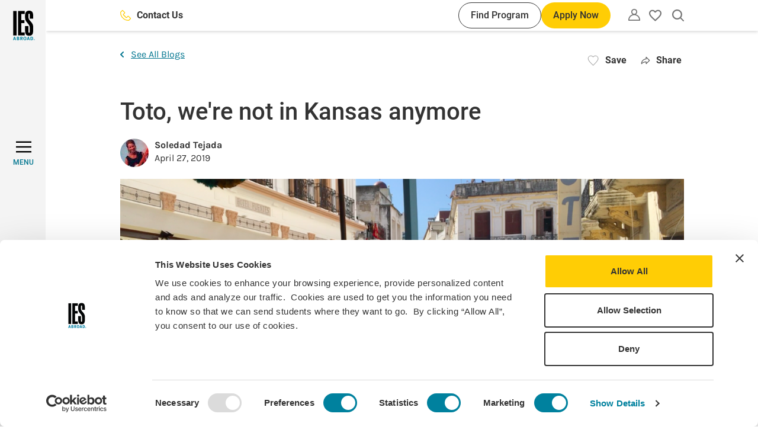

--- FILE ---
content_type: text/html; charset=UTF-8
request_url: https://www.iesabroad.org/blogs/soledad-tejada/toto-were-not-kansas-anymore
body_size: 153188
content:
<!DOCTYPE html>
<html lang="en" dir="ltr" prefix="og: https://ogp.me/ns#">
  <head>
    <meta charset="utf-8" />
<noscript><style>form.antibot * :not(.antibot-message) { display: none !important; }</style>
</noscript><meta name="description" content="A two hour bus, a quick ferry ride, and suddenly I found myself transported from the large plazas of Granada to the bustling port of Tangier, Morocco." />
<link rel="canonical" href="https://www.iesabroad.org/blogs/soledad-tejada/toto-were-not-kansas-anymore" />
<link rel="image_src" href="/sites/default/files/blog/images/soledad.tejada%40yale.edu/2019-04-27/granada_morocco_view_of_tangier_from_cafe_soledadtejada.png" />
<meta property="og:site_name" content="IES Abroad" />
<meta property="og:url" content="https://www.iesabroad.org/blogs/soledad-tejada/toto-were-not-kansas-anymore" />
<meta property="og:title" content="Toto, we&#039;re not in Kansas anymore | IES Abroad" />
<meta property="og:description" content="A two hour bus, a quick ferry ride, and suddenly I found myself transported from the large plazas of Granada to the bustling port of Tangier, Morocco." />
<meta property="og:image" content="https://www.iesabroad.org/sites/default/files/blog/images/soledad.tejada%40yale.edu/2019-04-27/granada_morocco_view_of_tangier_from_cafe_soledadtejada.png" />
<meta name="Generator" content="Drupal 10 (https://www.drupal.org)" />
<meta name="MobileOptimized" content="width" />
<meta name="HandheldFriendly" content="true" />
<meta name="viewport" content="width=device-width, initial-scale=1.0" />
<script data-cfasync="false" type="text/javascript" id="vwoCode">window._vwo_code || (function () {
      var account_id=1021681,
      version=2.1,
      settings_tolerance=2000,
      hide_element='body',
      hide_element_style='opacity:0 !important;filter:alpha(opacity=0) !important;background:none !important;transition:none !important;',
      /* DO NOT EDIT BELOW THIS LINE */
      f=false,w=window,d=document,v=d.querySelector('#vwoCode'),cK='_vwo_'+account_id+'_settings',cc={};try{var c=JSON.parse(localStorage.getItem('_vwo_'+account_id+'_config'));cc=c&&typeof c==='object'?c:{}}catch(e){}var stT=cc.stT==='session'?w.sessionStorage:w.localStorage;code={nonce:v&&v.nonce,library_tolerance:function(){return typeof library_tolerance!=='undefined'?library_tolerance:undefined},settings_tolerance:function(){return cc.sT||settings_tolerance},hide_element_style:function(){return'{'+(cc.hES||hide_element_style)+'}'},hide_element:function(){if(performance.getEntriesByName('first-contentful-paint')[0]){return''}return typeof cc.hE==='string'?cc.hE:hide_element},getVersion:function(){return version},finish:function(e){if(!f){f=true;var t=d.getElementById('_vis_opt_path_hides');if(t)t.parentNode.removeChild(t);if(e)(new Image).src='https://dev.visualwebsiteoptimizer.com/ee.gif?a='+account_id+e}},finished:function(){return f},addScript:function(e){var t=d.createElement('script');t.type='text/javascript';if(e.src){t.src=e.src}else{t.text=e.text}v&&t.setAttribute('nonce',v.nonce);d.getElementsByTagName('head')[0].appendChild(t)},load:function(e,t){var n=this.getSettings(),i=d.createElement('script'),r=this;t=t||{};if(n){i.textContent=n;d.getElementsByTagName('head')[0].appendChild(i);if(!w.VWO||VWO.caE){stT.removeItem(cK);r.load(e)}}else{var o=new XMLHttpRequest;o.open('GET',e,true);o.withCredentials=!t.dSC;o.responseType=t.responseType||'text';o.onload=function(){if(t.onloadCb){return t.onloadCb(o,e)}if(o.status===200||o.status===304){_vwo_code.addScript({text:o.responseText})}else{_vwo_code.finish('&e=loading_failure:'+e)}};o.onerror=function(){if(t.onerrorCb){return t.onerrorCb(e)}_vwo_code.finish('&e=loading_failure:'+e)};o.send()}},getSettings:function(){try{var e=stT.getItem(cK);if(!e){return}e=JSON.parse(e);if(Date.now()>e.e){stT.removeItem(cK);return}return e.s}catch(e){return}},init:function(){if(d.URL.indexOf('__vwo_disable__')>-1)return;var e=this.settings_tolerance();w._vwo_settings_timer=setTimeout(function(){_vwo_code.finish();stT.removeItem(cK)},e);var t;if(this.hide_element()!=='body'){t=d.createElement('style');var n=this.hide_element(),i=n?n+this.hide_element_style():'',r=d.getElementsByTagName('head')[0];t.setAttribute('id','_vis_opt_path_hides');v&&t.setAttribute('nonce',v.nonce);t.setAttribute('type','text/css');if(t.styleSheet)t.styleSheet.cssText=i;else t.appendChild(d.createTextNode(i));r.appendChild(t)}else{t=d.getElementsByTagName('head')[0];var i=d.createElement('div');i.style.cssText='z-index: 2147483647 !important;position: fixed !important;left: 0 !important;top: 0 !important;width: 100% !important;height: 100% !important;background: white !important;display: block !important;';i.setAttribute('id','_vis_opt_path_hides');i.classList.add('_vis_hide_layer');t.parentNode.insertBefore(i,t.nextSibling)}var o=window._vis_opt_url||d.URL,s='https://dev.visualwebsiteoptimizer.com/j.php?a='+account_id+'&u='+encodeURIComponent(o)+'&vn='+version;if(w.location.search.indexOf('_vwo_xhr')!==-1){this.addScript({src:s})}else{this.load(s+'&x=true')}}};w._vwo_code=code;code.init();})();</script>
<link rel="icon" href="/themes/custom/ies_theme/favicon.ico" type="image/vnd.microsoft.icon" />
<script>window.a2a_config=window.a2a_config||{};a2a_config.callbacks=[];a2a_config.overlays=[];a2a_config.templates={};a2a_config.icon_color = "transparent,#757575";
a2a_config.onclick = 1;
a2a_config.num_services = 5;
a2a_config.prioritize = [ 'x', 'linkedin', 'facebook', 'email', 'copy_link'];
a2a_config.orientation = "down";

a2a_config.callbacks.push({
  share: function (data) {
    const title = document.title

    window.dataLayer = window.dataLayer || [];
    window.dataLayer.push({
      'event': 'in-pagenavShare',
      'eventCategory': 'In-Page Navigation',
      'eventAction': 'Selected share icon',
      'eventLabel': 'Saved on: ' + title + ' | Shared to: ' + data.service,
      'eventValue': undefined,
      'eventOrigin': 'front-end',
      'eventVars': {
        'shareDestination': data.service,
      }
    });
  }
});</script>
<style>#a2apage_show_more_less { display: none; }</style>

    <title>Toto, we&#039;re not in Kansas anymore | IES Abroad</title>
    <link rel="stylesheet" media="all" href="/sites/default/files/css/css_MVi6w974oYRL5_ife29oc-bZRrQp2gaMiiUKeecL1rQ.css?delta=0&amp;language=en&amp;theme=ies_theme&amp;include=eJxNjFEOwjAMxS7UtUdCKXnbOrVNlaSM3R4JgeDHsvxhYnahfiX6SFxVuoe7KBLrHFQjHfQMBXbzHQ1pq5KpLmQGt79uZxnQ5bDQwIWSoGVwXEUbuUPDIKVNaez2Pf9KnH3MXIvt4GCXOVrKZAiPgtPSm7EJz4oXVnhFgQ" />
<link rel="stylesheet" media="all" href="//cdnjs.cloudflare.com/ajax/libs/Swiper/8.4.4/swiper-bundle.min.css" />
<link rel="stylesheet" media="all" href="//cdnjs.cloudflare.com/ajax/libs/tippy.js/6.3.7/tippy.min.css" />
<link rel="stylesheet" media="all" href="/sites/default/files/css/css_44Lw00l6X-i6FUwgyhtWDnJXtHrBjQ5fJWeAKiu81tU.css?delta=3&amp;language=en&amp;theme=ies_theme&amp;include=eJxNjFEOwjAMxS7UtUdCKXnbOrVNlaSM3R4JgeDHsvxhYnahfiX6SFxVuoe7KBLrHFQjHfQMBXbzHQ1pq5KpLmQGt79uZxnQ5bDQwIWSoGVwXEUbuUPDIKVNaez2Pf9KnH3MXIvt4GCXOVrKZAiPgtPSm7EJz4oXVnhFgQ" />

    <script type="application/json" data-drupal-selector="drupal-settings-json">{"path":{"baseUrl":"\/","pathPrefix":"","currentPath":"node\/12886","currentPathIsAdmin":false,"isFront":false,"currentLanguage":"en"},"pluralDelimiter":"\u0003","suppressDeprecationErrors":true,"gtag":{"tagId":"","consentMode":false,"otherIds":[],"events":[],"additionalConfigInfo":[]},"ajaxPageState":{"libraries":"[base64]","theme":"ies_theme","theme_token":null},"ajaxTrustedUrl":[],"gtm":{"tagId":null,"settings":{"data_layer":"dataLayer","include_classes":false,"allowlist_classes":"","blocklist_classes":"","include_environment":false,"environment_id":"","environment_token":""},"tagIds":["GTM-KPRSJHT"]},"dataLayer":{"defaultLang":"en","languages":{"en":{"id":"en","name":"English","direction":"ltr","weight":0}}},"vwo":{"id":1021681,"timeout_setting":2000,"usejquery":"false","testnull":null},"user":{"uid":0,"permissionsHash":"8514af026a166a79f7415c797370bdf7a24d8741b20d760da7395812172aa9d3"}}</script>
<script src="/sites/default/files/js/js_jjRvhcoaBkKna74XgMjddB6vDEsdI_lD3lCOCy6EWT8.js?scope=header&amp;delta=0&amp;language=en&amp;theme=ies_theme&amp;include=[base64]"></script>
<script src="/modules/contrib/google_tag/js/gtag.js?t98h9s"></script>
<script src="/modules/contrib/google_tag/js/gtm.js?t98h9s"></script>

  </head>
  <body class="path-node page-node-type-blog">
        <div role="banner">
      <a href="#main-content" aria-label="Skip to main content" class="visually-hidden focusable skip-link">
        Skip to main content
      </a>
    </div>
    <noscript><iframe src="https://www.googletagmanager.com/ns.html?id=GTM-KPRSJHT"
                  height="0" width="0" style="display:none;visibility:hidden"></iframe></noscript>

      <div class="dialog-off-canvas-main-canvas" data-off-canvas-main-canvas>
    
<div  class="layout-container" >
  <div>
    <header
      id="top-navbar"
      role="banner"
      class="header bg-white shadow-default py-10"
      data-menu-open="false"
      data-menu-level="0">

      <div class="container h-full">
          <div class="region region-header flex items-center justify-end h-full">
    <div class="hidden lg:flex items-center flex-grow mr-30 xl:mr-40">
      
  <a  class="button button--clear fill-yellow-default button-contact-us" href="/contact" tabindex="0" aria-label="Contact Us"">
      <svg width="24" height="24" xmlns="http://www.w3.org/2000/svg" viewBox="0 0 35 35"><path d="M34,25.47l-5.79-5.79A2.76,2.76,0,0,0,25.15,19a2.8,2.8,0,0,0-.95.64L20.47,23.3c-.19.22-.37.22-.57,0L11.78,15a.38.38,0,0,1-.13-.22.43.43,0,0,1,0-.16.27.27,0,0,1,.09-.12l3.64-3.67a2.83,2.83,0,0,0,.85-2.05,3,3,0,0,0-.85-2.06L9.59,1A2.89,2.89,0,0,0,5.5,1l-4,4A4.64,4.64,0,0,0,.14,8a25.33,25.33,0,0,0,7.91,19,25.75,25.75,0,0,0,8.21,5.8,25.29,25.29,0,0,0,9.8,2.18l1,0a4.47,4.47,0,0,0,3-1.33l4-4A2.93,2.93,0,0,0,34,25.47Zm-1.77,2.32-4,4a2.11,2.11,0,0,1-1.36.61A22.78,22.78,0,0,1,9.8,25.16a22.76,22.76,0,0,1-7.22-17,2.16,2.16,0,0,1,.61-1.37l4-4a.42.42,0,0,1,.3-.12l.14,0a.25.25,0,0,1,.13.09l5.82,5.72a.3.3,0,0,1,.09.3.43.43,0,0,1,0,.16.24.24,0,0,1-.09.15L9.89,12.63a2.94,2.94,0,0,0,0,4.1L18.18,25a2.89,2.89,0,0,0,4.09,0l3.67-3.65a.25.25,0,0,1,.12-.11.22.22,0,0,1,.16,0,.35.35,0,0,1,.13.14.25.25,0,0,1,.12.11l5.79,5.78a.45.45,0,0,1,.12.29A.4.4,0,0,1,32.26,27.79Z"/></svg>
        Contact Us
    </a>
      <div class="flex ml-auto gap-10">
        
  <a  class="button button--small button--secondary button-find-program" href="/programs" tabindex="0" aria-label="Find Program"">
        Find Program
    </a>
        
  <button  class="button button--small js-apply-now js-hide-apply" tabindex="0">
              Apply Now
      </button>
      </div>
    </div>
    <div id="block-sitebranding" class="block block-system block-system-branding-block">
  
    
        <a href="/" aria-label="Home" rel="home">
      <svg width="37" height="50" viewBox="0 0 37 50" fill="none" xmlns="http://www.w3.org/2000/svg">
<g clip-path="url(#clip0_1001_103317)">
<path fill-rule="evenodd" clip-rule="evenodd" d="M1.92926 43.9158L0 49.8149H1.24354L1.65746 48.4183H3.37532L3.79102 49.8149H5.05943L3.20656 43.9158H1.92926ZM1.93815 47.4411C2.06428 47.0519 2.14067 46.7712 2.25081 46.3483C2.36095 45.9254 2.52972 45.2147 2.52972 45.2147C2.52972 45.2147 2.70736 45.9841 2.76599 46.2559C2.8939 46.8227 3.08753 47.4411 3.08753 47.4411H1.93815Z" fill="#00819E"/>
<path fill-rule="evenodd" clip-rule="evenodd" d="M6.50586 43.9339V49.8152H8.35873C8.68028 49.8152 8.92543 49.8063 9.11019 49.7974C10.1441 49.7512 10.6593 48.9854 10.6593 48.1734C10.6593 47.404 10.2205 46.9048 9.49213 46.6933C9.6948 46.6432 9.87941 46.5373 10.0251 46.3877C10.1565 46.2613 10.2599 46.1087 10.3285 45.9397C10.397 45.7707 10.4292 45.5892 10.423 45.4069C10.4288 45.2073 10.3892 45.009 10.307 44.8271C10.2248 44.6452 10.1023 44.4843 9.94869 44.3568C9.59339 44.0441 9.22211 43.9339 8.50263 43.9339H6.50586ZM7.67301 44.9414H8.35873C8.52556 44.9324 8.69245 44.9578 8.84905 45.016C8.9558 45.0728 9.0443 45.1587 9.10433 45.2637C9.16437 45.3687 9.1935 45.4886 9.18835 45.6095C9.18809 45.7265 9.16029 45.8419 9.10721 45.9462C9.05413 46.0505 8.97725 46.1409 8.8828 46.21C8.72199 46.2758 8.54775 46.302 8.37472 46.2864H7.66413L7.67301 44.9414ZM7.689 47.2637H8.42624C8.58014 47.2546 8.73446 47.2714 8.8828 47.3134C9.14572 47.3898 9.31448 47.6954 9.31448 48.033C9.3167 48.1627 9.2905 48.2914 9.23771 48.4099C9.18492 48.5283 9.10683 48.6338 9.00893 48.7189C8.84662 48.825 8.653 48.8727 8.45999 48.8539H7.689V47.2637Z" fill="#00819E"/>
<path fill-rule="evenodd" clip-rule="evenodd" d="M12.3574 43.9339V49.8152H13.5175V47.3614C13.5788 47.3691 13.6387 47.3859 13.6951 47.4112C13.9065 47.5053 14.0859 47.7932 14.6686 48.8504C14.8978 49.2662 14.9902 49.4261 15.2193 49.8152H16.6139C16.6139 49.8152 15.548 47.9531 15.1927 47.5302C15.1244 47.4361 15.0417 47.3533 14.9475 47.285C15.6759 47.269 16.2586 46.5405 16.2586 45.6592C16.2586 44.6286 15.5729 43.9339 14.5336 43.9339H12.3574ZM13.5175 44.8809H13.9403C14.1661 44.8733 14.3916 44.9021 14.6082 44.9662C14.8871 45.0675 15.031 45.3216 15.031 45.6859C15.035 45.7947 15.017 45.9033 14.9779 46.005C14.9388 46.1067 14.8795 46.1994 14.8036 46.2775C14.642 46.4215 14.4217 46.473 13.9154 46.473H13.5175V44.8809Z" fill="#00819E"/>
<path fill-rule="evenodd" clip-rule="evenodd" d="M20.0739 43.8576C19.6503 43.8532 19.232 43.952 18.8552 44.1455C18.0096 44.611 17.5264 45.6273 17.5264 46.896C17.4999 47.6796 17.739 48.4492 18.205 49.0797C18.6527 49.6625 19.2265 49.9077 20.1165 49.9077C20.5258 49.9264 20.9324 49.8331 21.2926 49.6377C22.147 49.1721 22.6036 48.1736 22.6036 46.8445C22.6036 45.0001 21.639 43.8576 20.0739 43.8576ZM20.0561 44.7709C20.2856 44.7676 20.5099 44.8385 20.6959 44.9729C20.8818 45.1074 21.0194 45.2983 21.0883 45.5172C21.2054 45.9616 21.2569 46.4207 21.241 46.88C21.241 48.3779 20.8857 49.0122 20.0739 49.0122C19.8241 49.0218 19.5778 48.9501 19.3722 48.8079C19.0169 48.5556 18.8392 47.9195 18.8392 46.9049C18.8392 46.1942 18.9334 45.6771 19.1359 45.2969C19.2276 45.1365 19.3607 45.0039 19.5214 44.9129C19.6821 44.8219 19.8644 44.7759 20.049 44.7798" fill="#00819E"/>
<path fill-rule="evenodd" clip-rule="evenodd" d="M25.2079 43.9158L23.2715 49.8149H24.515L24.9289 48.4183H26.6557L27.0696 49.8149H28.338L26.4851 43.9158H25.2079ZM25.2256 47.4411C25.3517 47.0519 25.4281 46.7712 25.5383 46.3483C25.6484 45.9254 25.8172 45.2147 25.8172 45.2147C25.8172 45.2147 25.9948 45.9841 26.0552 46.2559C26.1814 46.8227 26.3768 47.4411 26.3768 47.4411H25.2256Z" fill="#00819E"/>
<path fill-rule="evenodd" clip-rule="evenodd" d="M29.6162 43.9339V49.8152H31.0374C31.3927 49.8152 31.6645 49.7974 31.8848 49.7814C32.1679 49.7487 32.4409 49.6565 32.6859 49.5107C32.9308 49.3649 33.1422 49.169 33.306 48.9357C33.7174 48.3371 33.9249 47.6218 33.8975 46.8959C33.8975 45.8298 33.6364 45.0853 33.0928 44.5522C32.7504 44.207 32.2936 43.999 31.8084 43.9677C31.5703 43.9517 31.1227 43.9339 30.7834 43.9339H29.6162ZM30.8171 44.865H31.3589C31.5448 44.8489 31.7313 44.8866 31.8963 44.9736C32.0614 45.0605 32.1979 45.193 32.2898 45.3554C32.5261 45.7445 32.5847 46.3202 32.5847 47.006C32.5847 48.2498 32.2294 48.8504 31.4513 48.8504H30.8171V44.865Z" fill="#00819E"/>
<path d="M6.03848 0.543884H0.296875V41.8356H6.03848V0.543884Z" fill="black"/>
<path d="M8.39355 41.8356H19.6369V36.8179H13.954V20.9188H19.3349V15.901H13.954V5.56165H19.6369V0.543884H8.39355V41.8356Z" fill="black"/>
<path d="M34.1082 13.6034V10.4051C34.1082 3.38486 32.7723 0 27.2102 0C22.6179 0 20.3209 2.78074 20.3209 8.16098V10.3998C20.3209 15.8404 21.5911 17.6528 24.5507 21.0394C27.2723 24.1222 28.3595 25.6326 28.3595 30.5917V34.2182C28.3595 36.2136 28.2991 37.301 27.1515 37.301C26.0039 37.301 26.0021 36.0928 26.0021 34.2182V26.1194H20.3174V32.0434C20.3174 39.0565 21.6462 42.3827 27.2066 42.3827C32.7137 42.3827 34.0994 39.1169 34.0994 32.0434V28.2942C34.0994 23.0952 32.2252 20.979 29.2016 17.4716C27.45 15.4176 26.0039 14.1471 26.0039 10.2168V8.10057C26.0039 6.16738 26.0039 5.01777 27.1533 5.01777C28.3027 5.01777 28.3613 6.22779 28.3613 8.10057V13.6087L34.1082 13.6034Z" fill="black"/>
<path d="M35.6668 47.9586C35.8692 47.9572 36.0675 48.016 36.2364 48.1274C36.4054 48.2389 36.5374 48.3981 36.6158 48.5848C36.6941 48.7714 36.7153 48.9772 36.6765 49.1759C36.6378 49.3746 36.5409 49.5573 36.3981 49.7008C36.2554 49.8443 36.0732 49.9422 35.8747 49.982C35.6763 50.0218 35.4705 50.0017 35.2834 49.9243C35.0964 49.8469 34.9366 49.7157 34.8242 49.5473C34.7119 49.3789 34.6521 49.1809 34.6524 48.9785C34.6505 48.8445 34.6754 48.7114 34.7257 48.5872C34.7759 48.463 34.8505 48.35 34.945 48.255C35.0395 48.16 35.152 48.0848 35.276 48.0339C35.3999 47.983 35.5328 47.9574 35.6668 47.9586ZM35.6668 48.1185C35.4944 48.1096 35.3234 48.1526 35.1757 48.242C35.028 48.3313 34.9104 48.4628 34.8382 48.6196C34.766 48.7765 34.7424 48.9513 34.7706 49.1216C34.7987 49.292 34.8772 49.4499 34.996 49.5752C35.1148 49.7004 35.2684 49.7872 35.437 49.8243C35.6055 49.8614 35.7814 49.8471 35.9417 49.7832C36.1021 49.7194 36.2396 49.6089 36.3366 49.4661C36.4336 49.3233 36.4856 49.1547 36.4858 48.9821C36.4891 48.8715 36.4705 48.7613 36.4311 48.658C36.3916 48.5546 36.3321 48.4601 36.256 48.3798C36.1799 48.2995 36.0886 48.2351 35.9875 48.1903C35.8864 48.1454 35.7774 48.121 35.6668 48.1185ZM35.4714 49.5737H35.2938V48.4383C35.4 48.4206 35.5076 48.4117 35.6153 48.4117C35.7397 48.4021 35.864 48.432 35.9706 48.497C36.0066 48.5243 36.035 48.5604 36.0533 48.6017C36.0717 48.643 36.0793 48.6883 36.0754 48.7333C36.0756 48.7977 36.0536 48.8602 36.0132 48.9104C35.9728 48.9605 35.9163 48.9952 35.8534 49.0087V49.0176C35.9528 49.0354 36.0203 49.126 36.0434 49.293C36.0525 49.3899 36.0771 49.4847 36.1163 49.5737H35.9209C35.8769 49.4829 35.8504 49.3847 35.8427 49.2841C35.8413 49.2545 35.8337 49.2255 35.8204 49.199C35.807 49.1725 35.7883 49.1491 35.7653 49.1304C35.7424 49.1116 35.7157 49.0979 35.6871 49.0901C35.6585 49.0823 35.6286 49.0806 35.5993 49.0851H35.4714V49.5737ZM35.4714 48.9447H35.6029C35.7539 48.9447 35.88 48.8914 35.88 48.7511C35.88 48.6516 35.8072 48.5503 35.6029 48.5503C35.5588 48.55 35.5148 48.5536 35.4714 48.5609V48.9447Z" fill="#00819E"/>
</g>
<defs>
<clipPath id="clip0_1001_103317">
<rect width="36.6667" height="50" fill="white"/>
</clipPath>
</defs>
</svg>
    </a>
      
</div>
<nav class="block-utility-nav relative leading-none" role="navigation"
     aria-labelledby="block-utility-menu" id="block-utility">
  <button class="js-utility-toggle utility-menu-button button--clear" aria-label="Utility"
          aria-expanded="false">
    <svg width="20" height="20" viewBox="0 0 18 18" xmlns="http://www.w3.org/2000/svg"><path d="M15.3523 10.5698C14.2717 9.51018 12.9392 8.74307 11.4802 8.34071C12.3034 7.80588 12.9316 7.01931 13.2712 6.09828C13.6108 5.17726 13.6436 4.17113 13.3647 3.22994C13.0858 2.28876 12.5101 1.46294 11.7236 0.875643C10.937 0.288347 9.98164 0 9 0C8.01836 0 7.06301 0.288347 6.27644 0.875643C5.48986 1.46294 4.91419 2.28876 4.63529 3.22994C4.35638 4.17113 4.38917 5.17726 4.72878 6.09828C5.06839 7.01931 5.69661 7.80588 6.51977 8.34071C5.06081 8.74307 3.72828 9.51018 2.64767 10.5698C1.81065 11.3875 1.14531 12.3641 0.690655 13.4423C0.236004 14.5205 0.0011966 15.6787 0 16.8488C0 16.9849 0 17.1314 0 17.2675C0.0102173 17.4641 0.0921195 17.6503 0.230233 17.7907C0.300037 17.8611 0.38322 17.9168 0.474881 17.9545C0.566542 17.9923 0.664829 18.0113 0.763953 18.0105H17.2256C17.3247 18.0113 17.423 17.9923 17.5147 17.9545C17.6063 17.9168 17.6895 17.8611 17.7593 17.7907C17.8974 17.6503 17.9793 17.4641 17.9895 17.2675C17.9895 17.1314 17.9895 16.9849 17.9895 16.8488C17.9897 15.6794 17.7565 14.5217 17.3037 13.4435C16.8509 12.3654 16.1875 11.3884 15.3523 10.5698ZM9 9.52327C10.9464 9.5328 12.8165 10.2809 14.2326 11.6163C15.5142 12.882 16.2789 14.5794 16.3779 16.3779H1.58023C1.67921 14.5794 2.44395 12.882 3.72558 11.6163C5.15213 10.271 7.03916 9.52216 9 9.52327ZM9 1.51745C9.59224 1.51955 10.1706 1.69669 10.6625 2.0266C11.1543 2.35652 11.5377 2.82448 11.7643 3.37165C11.9909 3.91882 12.0507 4.52077 11.9361 5.10183C11.8216 5.68289 11.5378 6.21712 11.1205 6.63735C10.7032 7.05757 10.1709 7.34504 9.59066 7.46361C9.01041 7.58217 8.40805 7.52654 7.85932 7.30372C7.3106 7.08089 6.84 6.70081 6.50669 6.21126C6.17338 5.72171 5.99224 5.14455 5.98605 4.55234C5.99155 3.75565 6.31119 2.99332 6.87553 2.43095C7.43986 1.86857 8.2033 1.52019 9 1.51745Z"/></svg>
  </button>
  <div class="utility-navigation-arrow hidden" aria-hidden="true"></div>

      <div class="js-utility-nav utility-navigation hidden" aria-hidden="true">
      
        <ul class="menu-utility">
                      <li class="menu-utility__item">
          <a href="/create-an-account" class="menu-utility__link" data-drupal-link-system-path="create-an-account">Create an Account</a>
        </li>
                      <li class="menu-utility__item">
          <a href="/user/login" class="menu-utility__link" data-drupal-link-system-path="user/login">Log in</a>
        </li>
          </ul>
  


    </div>
  </nav>
<div id="block-myfavoritesbutton" class="block block-ies-account block-ies-account-my-favorites-button">
  
    
        <div class="flag flag-favorites action-flag relative">
    <button class="flag-button flag-button--disabled" aria-expanded="false">
      <span class="visually-hidden">Please create an account or login</span>
      <svg width="18" height="17" viewBox="0 0 18 17" fill="none" xmlns="http://www.w3.org/2000/svg">
  <path
    d="M9.09 14.48L9 14.57L8.901 14.48C4.626 10.601 1.8 8.03599 1.8 5.43499C1.8 3.63499 3.15 2.28499 4.95 2.28499C6.336 2.28499 7.686 3.18499 8.163 4.40899H9.837C10.314 3.18499 11.664 2.28499 13.05 2.28499C14.85 2.28499 16.2 3.63499 16.2 5.43499C16.2 8.03599 13.374 10.601 9.09 14.48ZM13.05 0.484985C11.484 0.484985 9.981 1.21399 9 2.35699C8.019 1.21399 6.516 0.484985 4.95 0.484985C2.178 0.484985 0 2.65399 0 5.43499C0 8.82798 3.06 11.609 7.695 15.812L9 17L10.305 15.812C14.94 11.609 18 8.82798 18 5.43499C18 2.65399 15.822 0.484985 13.05 0.484985Z"
    fill="#757575"/>
</svg>
      <span class="hidden">My favorites</span>
    </button>
  </div>

  </div>
<div id="block-searchalgoliablock" class="block block-iesrp-core block-iesrp-core-algolia-block ml-24">
      


<div class="global-search-controls">
    <button class="button--clear js-button-global-search-open button-global-search-open">
        <span class="visually-hidden">Open search</span>
        <svg width="18" height="18" viewBox="0 0 18 18" xmlns="http://www.w3.org/2000/svg">
<path fill-rule="evenodd" clip-rule="evenodd" d="M15.2328 7.6164C15.2328 6.11002 14.7861 4.63747 13.9492 3.38496C13.1123 2.13245 11.9228 1.15623 10.531 0.579766C9.13933 0.00329998 7.60793 -0.14753 6.1305 0.14635C4.65307 0.44023 3.29596 1.16562 2.23079 2.23079C1.16562 3.29597 0.440229 4.65308 0.14635 6.13051C-0.14753 7.60795 0.00329998 9.13935 0.579765 10.5311C1.15623 11.9228 2.13244 13.1123 3.38495 13.9492C4.63746 14.7861 6.11 15.2328 7.61638 15.2328C9.33322 15.231 10.9901 14.6502 12.3254 13.5987L16.4609 17.73C16.5445 17.8149 16.644 17.8825 16.7537 17.9288C16.8639 17.9753 16.9821 17.9995 17.1017 18L17.1057 18C17.3437 17.9966 17.5708 17.8995 17.7377 17.7297C17.9057 17.5606 18 17.3319 18 17.0935C18 16.8549 17.905 16.6255 17.7367 16.4563L13.5999 12.3238C14.6506 10.9888 15.231 9.33255 15.2328 7.6164ZM17.5825 17.5764C17.7102 17.4481 17.7818 17.2745 17.7818 17.0935C17.7818 16.9126 17.7102 16.739 17.5825 16.6107L13.4618 12.4942C13.4618 12.4942 13.4618 12.4942 13.4618 12.4942L17.5825 16.6107C17.7102 16.739 17.7818 16.9126 17.7818 17.0935C17.7818 17.2745 17.7102 17.4481 17.5825 17.5764ZM12.0787 11.3849C12.0787 11.3849 12.0788 11.3849 12.0787 11.3849V11.3849ZM11.3848 12.0788C11.3848 12.0788 11.3848 12.0788 11.3848 12.0788V12.0788ZM4.49262 2.94135C5.41725 2.32352 6.50433 1.99376 7.61638 1.99376C9.1076 1.99376 10.5377 2.58614 11.5922 3.64059C12.6466 4.69504 13.239 6.12518 13.239 7.6164C13.239 8.72845 12.9092 9.81553 12.2914 10.7402C11.6736 11.6648 10.7955 12.3855 9.76807 12.811C8.74067 13.2366 7.61015 13.3479 6.51946 13.131C5.42878 12.914 4.42692 12.3785 3.64059 11.5922C2.85425 10.8059 2.31874 9.804 2.10179 8.71332C1.88484 7.62263 1.99619 6.49211 2.42175 5.46471C2.84732 4.43731 3.56798 3.55917 4.49262 2.94135Z"/>
</svg>
    </button>
    <button class="button--clear js-button-global-search-close button-global-search-close">
        <span class="font-roboto font-medium hidden md:inline">Close</span>
        <svg viewBox="0 0 25 25" xmlns="http://www.w3.org/2000/svg">
<path fill-rule="evenodd" clip-rule="evenodd" d="M14.501 12.369L24.7487 2.12132L22.6274 0L12.3797 10.2477L2.14257 0.0105896L0.0212513 2.13191L10.2584 12.369L0 22.6274L2.12132 24.7487L12.3797 14.4904L22.6487 24.7593L24.77 22.638L14.501 12.369Z"/>
</svg>
    </button>
</div>

<div  class="iesrp-search iesrp-search--global-search bg-yellow-default py-20 hidden">
    <div class="container flex flex-col gap-24 justify-center items-center h-full">
        <div class="iesrp-search__illustration">
            <svg width="1072" height="224" viewBox="0 0 1072 224" fill="none" xmlns="http://www.w3.org/2000/svg">
<path d="M1 0C1 0 5.02563 158.862 116.132 177.409C227.238 195.957 268.299 30.0058 409.999 45.1588C551.7 60.3118 544.502 213.232 659.585 221.762C733.152 227.214 781.963 163.664 847.177 170.958C1005.79 188.699 1056.51 71.7702 1071 2.41922" stroke="#D51D54" stroke-opacity="0.3" stroke-width="2" stroke-miterlimit="10" stroke-linecap="round" stroke-dasharray="11.65 11.65"/>
<path d="M793.879 195.222L795.401 180.967L803.322 177.861C803.753 177.693 804.151 177.438 804.488 177.115C804.824 176.791 805.093 176.406 805.275 175.986V175.986C805.553 175.341 805.581 174.638 805.354 174.018C805.126 173.398 804.659 172.906 804.047 172.642V172.642C803.647 172.47 803.207 172.388 802.756 172.401C802.305 172.414 801.854 172.522 801.432 172.717L793.693 176.312L783.527 167.048C782.948 166.522 782.166 166.25 781.341 166.288C780.515 166.325 779.708 166.67 779.082 167.252C778.841 167.476 778.681 167.77 778.629 168.082C778.578 168.393 778.639 168.703 778.801 168.957L785.861 179.946L776.626 184.232L774.176 181.812C773.995 181.636 773.777 181.499 773.535 181.411C773.292 181.322 773.03 181.284 772.763 181.297C772.496 181.31 772.23 181.375 771.98 181.488C771.73 181.601 771.5 181.76 771.305 181.955C771.224 182.038 771.173 182.144 771.162 182.254C771.151 182.365 771.18 182.472 771.245 182.556L773.924 185.968L772.459 187.053C772.267 187.192 772.122 187.387 772.048 187.605C771.974 187.824 771.974 188.055 772.049 188.26C772.124 188.466 772.269 188.635 772.462 188.74C772.654 188.845 772.883 188.881 773.111 188.841L774.868 188.545L775.087 193.01C775.095 193.117 775.141 193.215 775.218 193.286C775.296 193.357 775.398 193.397 775.509 193.398C775.775 193.399 776.044 193.347 776.299 193.246C776.554 193.145 776.791 192.996 776.994 192.808C777.198 192.62 777.364 192.397 777.484 192.152C777.603 191.907 777.674 191.646 777.691 191.383L777.933 187.825L787.396 184.123L789.237 197.347C789.28 197.651 789.432 197.921 789.667 198.11C789.901 198.299 790.203 198.395 790.52 198.381C791.349 198.341 792.158 197.992 792.782 197.404C793.407 196.817 793.799 196.036 793.879 195.222Z" fill="#F3991D"/>
<path d="M71.083 45.3343C71.0784 43.4993 70.6805 41.6908 69.9209 40.0523C69.1612 38.4138 68.0607 36.9903 66.7067 35.895C65.3527 34.7996 63.7826 34.0625 62.1208 33.7421C60.4591 33.4218 58.7516 33.527 57.1338 34.0494C55.516 34.5718 54.0325 35.4971 52.801 36.7517C51.5695 38.0064 50.6239 39.5559 50.0394 41.2772C49.4548 42.9986 49.2473 44.8444 49.4334 46.6682C49.6195 48.4919 50.194 50.2434 51.1114 51.7836L58.7938 67.194C58.9314 67.4706 59.1351 67.7017 59.3836 67.8627C59.632 68.0237 59.9159 68.1088 60.2051 68.1088C60.4944 68.1088 60.7782 68.0237 61.0267 67.8627C61.2751 67.7017 61.4789 67.4706 61.6165 67.194L69.2923 51.7836C70.4544 49.8695 71.0768 47.6279 71.083 45.3343V45.3343ZM60.2318 50.3577C59.3177 50.3591 58.4238 50.0657 57.6631 49.5146C56.9025 48.9635 56.3093 48.1795 55.9586 47.2617C55.6079 46.3439 55.5154 45.3336 55.6929 44.3587C55.8705 43.3838 56.31 42.488 56.9558 41.7848C57.6017 41.0815 58.4249 40.6024 59.3213 40.408C60.2177 40.2136 61.147 40.3126 61.9916 40.6926C62.8362 41.0726 63.5582 41.7165 64.0661 42.5427C64.5741 43.3689 64.8452 44.3405 64.8452 45.3343C64.8452 46.6653 64.3594 47.942 63.4944 48.8838C62.6294 49.8257 61.4559 50.3558 60.2318 50.3577V50.3577Z" fill="#D51D54" fill-opacity="0.3"/>
</svg>
        </div>

        <span class="font-roboto text-32 font-medium leading-tight md:text-40">
      What are you looking for?
    </span>

        <div class="program-finder-search">
                        <div id="algolia-autocomplete-search" data-search-url="/search" data-search-index="prod_IES_search"
                 class="w-full"></div>
        </div>
    </div>
</div>

  </div>
<nav class="lg:hidden ml-24 leading-none" role="navigation" class="flex items-center" aria-labelledby="block-mainnavigation-menu" id="block-mainnavigation">
  <button class="js-menu-toggle menu-toggle button--clear" aria-label="Main navigation" aria-expanded="false">
    <span class="navigation-icon navigation-icon--open js-dL-mainmenuExpanded">
      <svg aria-hidden="true" width="33" height="24" viewBox="0 0 33 24" xmlns="http://www.w3.org/2000/svg"><path d="M33.0004 3.09379H0V0H33.0004V3.09379Z"/><path d="M33.0004 13.547H0V10.4532H33.0004V13.547Z"/><path d="M0 24H33.0004V20.9062H0V24Z" /></svg>
    </span>
    <span class="navigation-icon navigation-icon--close">
      <svg viewBox="0 0 25 25" xmlns="http://www.w3.org/2000/svg">
<path fill-rule="evenodd" clip-rule="evenodd" d="M14.501 12.369L24.7487 2.12132L22.6274 0L12.3797 10.2477L2.14257 0.0105896L0.0212513 2.13191L10.2584 12.369L0 22.6274L2.12132 24.7487L12.3797 14.4904L22.6487 24.7593L24.77 22.638L14.501 12.369Z"/>
</svg>
    </span>
  </button>

        <div class="js-main-nav main-navigation" aria-hidden="true">
      
          <ul class="menu-main menu-main-level-0">
                                            
  
  <li class="menu-item menu-item--0">
        

  <a
    class="menu__link text-white no-underline flex w-full items-center  js-dL-mainmenuSelected"
    href="/"
    data-menu-level="0"
  >
        <span>
      Home
    </span>
      </a>
              
  
  <div class="menu_link_content menu-link-contentmain view-mode-default menu-dropdown menu-dropdown-0 menu-type-default">
              
      </div>



      </li>
                                                
  
  <li class="menu-item menu-item--0 menu-item--expanded">
        

  <a
    class="menu__link text-white no-underline flex w-full items-center js-menu-item--expanded js-dL-mainmenuSelected"
    href=""
    data-menu-level="0"
  >
        <span>
      Study Abroad 101
    </span>
          <svg class="chevron" width="12" height="12" viewBox="0 0 12 12" xmlns="http://www.w3.org/2000/svg"><path d="M2 10.59L6.58 6L2 1.41L3.41 0L9.41 6L3.41 12L2 10.59Z"/></svg>
      </a>
              
  
  <div class="menu_link_content menu-link-contentmain view-mode-default menu-dropdown menu-dropdown-0 menu-type-default">
              
          <ul class="menu-main menu-main-level-1">
                    <li class="menu__heading lg:hidden">
    <h3 class="font-roboto font-bold text-18 text-white text-opacity-70 mt-15 mb-24">
      Study Abroad 101
    </h3>
    <div class="menu__go-back">
      <button class="js-go-back-menu button--link">
        <svg class="chevron" width="12" height="12" viewBox="0 0 12 12" xmlns="http://www.w3.org/2000/svg"><path d="M2 10.59L6.58 6L2 1.41L3.41 0L9.41 6L3.41 12L2 10.59Z"/></svg>
        <span>
                      Back to Menu
                  </span>
      </button>
    </div>
  </li>

          <li class="overflow-y-auto overflow-x-hidden">
            <ul>
                                                
  
  <li class="menu-item menu-item--1">
        

  <a
    class="menu__link text-white no-underline flex w-full items-center  js-dL-subnavmenuSelected"
    href="/study-abroad"
    data-menu-level="1"
  >
        <span>
      What is Study Abroad?
    </span>
      </a>
              
  
  <div class="menu_link_content menu-link-contentmain view-mode-default menu-dropdown menu-dropdown-1 menu-type-default">
              
      </div>



      </li>
                                                                
  
  <li class="menu-item menu-item--1">
        

  <a
    class="menu__link text-white no-underline flex w-full items-center  js-dL-subnavmenuSelected"
    href="/intern-abroad"
    data-menu-level="1"
  >
        <span>
      Internships Abroad
    </span>
      </a>
              
  
  <div class="menu_link_content menu-link-contentmain view-mode-default menu-dropdown menu-dropdown-1 menu-type-default">
              
      </div>



      </li>
                                                                
  
  <li class="menu-item menu-item--1">
        

  <a
    class="menu__link text-white no-underline flex w-full items-center  js-dL-subnavmenuSelected"
    href="/study-abroad/how-to-study-abroad"
    data-menu-level="1"
  >
        <span>
      How to Study Abroad
    </span>
      </a>
              
  
  <div class="menu_link_content menu-link-contentmain view-mode-default menu-dropdown menu-dropdown-1 menu-type-default">
              
      </div>



      </li>
                                                                
  
  <li class="menu-item menu-item--1 menu-item--collapsed">
        

  <a
    class="menu__link text-white no-underline flex w-full items-center  js-dL-subnavmenuSelected"
    href="/study-abroad/benefits"
    data-menu-level="1"
  >
        <span>
      Benefits of Study Abroad
    </span>
      </a>
              
  
  <div class="menu_link_content menu-link-contentmain view-mode-default menu-dropdown menu-dropdown-1 menu-type-default">
              
      </div>



      </li>
                                                                
  
  <li class="menu-item menu-item--1">
        

  <a
    class="menu__link text-white no-underline flex w-full items-center  js-dL-subnavmenuSelected"
    href="/study-abroad-housing"
    data-menu-level="1"
  >
        <span>
      Study Abroad Housing
    </span>
      </a>
              
  
  <div class="menu_link_content menu-link-contentmain view-mode-default menu-dropdown menu-dropdown-1 menu-type-default">
              
      </div>



      </li>
                                                                
  
  <li class="menu-item menu-item--1">
        

  <a
    class="menu__link text-white no-underline flex w-full items-center  js-dL-subnavmenuSelected"
    href="/study-abroad/whats-included"
    data-menu-level="1"
  >
        <span>
      What&#039;s Included
    </span>
      </a>
              
  
  <div class="menu_link_content menu-link-contentmain view-mode-default menu-dropdown menu-dropdown-1 menu-type-default">
              
      </div>



      </li>
                                                                
  
  <li class="menu-item menu-item--1">
        

  <a
    class="menu__link text-white no-underline flex w-full items-center  js-dL-subnavmenuSelected"
    href="/best-places-study-abroad"
    data-menu-level="1"
  >
        <span>
      Best Places to Study Abroad
    </span>
      </a>
              
  
  <div class="menu_link_content menu-link-contentmain view-mode-default menu-dropdown menu-dropdown-1 menu-type-default">
              
      </div>



      </li>
                                                                
  
  <li class="menu-item menu-item--1 mt-20 xl:mt-24">
        

  <a
    class="button button--secondary-inverted js-dL-subnavmenuSelected"
    href="/ambassadors"
    data-menu-level="1"
    data-menu-button="1"
  >
    Contact a Previous Student
  </a>
              
  
  <div class="menu_link_content menu-link-contentmain view-mode-default menu-dropdown menu-dropdown-1 menu-type-default">
              
      </div>



      </li>
                                          </ul>
          </li>
        
                
              </ul>
      

  

      </div>



      </li>
                                                
  
  <li class="menu-item menu-item--0 menu-item--expanded">
        

  <a
    class="menu__link text-white no-underline flex w-full items-center js-menu-item--expanded js-dL-mainmenuSelected"
    href=""
    data-menu-level="0"
  >
        <span>
      Destinations
    </span>
          <svg class="chevron" width="12" height="12" viewBox="0 0 12 12" xmlns="http://www.w3.org/2000/svg"><path d="M2 10.59L6.58 6L2 1.41L3.41 0L9.41 6L3.41 12L2 10.59Z"/></svg>
      </a>
              
  
  <div class="menu_link_content menu-link-contentmain view-mode-default menu-dropdown menu-dropdown-0 menu-type-default">
              
          <ul class="menu-main menu-main-level-1">
                    <li class="menu__heading lg:hidden">
    <h3 class="font-roboto font-bold text-18 text-white text-opacity-70 mt-15 mb-24">
      Destinations
    </h3>
    <div class="menu__go-back">
      <button class="js-go-back-menu button--link">
        <svg class="chevron" width="12" height="12" viewBox="0 0 12 12" xmlns="http://www.w3.org/2000/svg"><path d="M2 10.59L6.58 6L2 1.41L3.41 0L9.41 6L3.41 12L2 10.59Z"/></svg>
        <span>
                      Back to Menu
                  </span>
      </button>
    </div>
  </li>

          <li class="overflow-y-auto overflow-x-hidden">
            <ul>
                                                
  
  <li class="menu-item menu-item--1 menu-item--expanded">
        

  <a
    class="menu__link text-white no-underline flex w-full items-center js-menu-item--expanded js-dL-subnavmenuSelected"
    href=""
    data-menu-level="1"
  >
          <div class="menu__link-icon">
        
    <svg xmlns="http://www.w3.org/2000/svg" id="Layer_1" viewBox="0 0 36 36" height="25" width="25">
  <g>
    <path d="M28.34,19.22c.49-.4,1.16-.94,2.06-2.04l.08-.1c1.07-1.32,1.4-1.72,1.63-3.59,.05-.38-.03-.65-.23-.82-.33-.28-.84-.11-1.39,.07-.69,.22-1.45,.47-1.86-.01l-.18-.21c-.52-.61-.56-.66-.92-.85-.13-.07-.35-.18-.76-.44-.36-.23-.53-.88-.7-1.65-.08-.38-.16-.74-.28-.99-.17-.35-.41-.55-.63-.74-.26-.22-.56-.47-.89-1.06-.2-.36-.16-.75-.11-1.19,.07-.56,.14-1.19-.31-1.82-.17-.24-.48-.22-1.35-.13-.76,.08-1.8,.19-2.38-.02-.18-.07-.65-.22-1.1-.31-.51-.11-1.07-.18-1.32,.13-.16,.2-.21,.43-.15,.71l.15,.68-.63-.29c-.08-.04-.18-.09-.31-.16-.2-.11-.43-.24-.67-.3-.4-.09-1.01-.49-1.13-.82v-.04s-.04-.11-.04-.11c-.17-.75-.28-1.25-1.18-1.74-.82-.45-1.93-.46-2.75-.05-.08,.04-.18,.11-.28,.17-.26,.17-.57,.39-.93,.48-.16,.04-.37,.02-.58,0h-.02c-.29-.03-.64-.06-.98,.04-1,.29-2.08,.94-2.08,1.9,0,.56-.14,.72-.19,.77-.12,.13-.3,.21-.56,.31-.5,.2-1.24,.5-1.94,1.49-.06,.08-.11,.16-.17,.23-.45,.61-.59,.93-.59,2.34,0,.49-.13,.88-.27,1.33-.33,1.01-.67,2.05,.43,4.1,.22,.41,1.07,1.17,1.77,1.71,1.45,1.11,1.96,1.12,2.25,1,.7-.29,1.13-.26,1.58-.23,.58,.04,1.16,.07,2.11-.53l.07-.04h.04c.21-.06,.56,.01,1.17,.17,.42,.11,.86,.22,1.26,.23h.36s-.03,.37-.03,.37c-.02,.21-.12,.55-.31,1.04v.02c-.04,.07-.06,.13-.08,.19-.31,.87,.07,1.23,.56,1.58,.38,.27,.69,.76,.89,1.09,.07,.11,.13,.2,.17,.26,.11,.15,.32,.18,.47,.07,.07-.05,.12-.13,.13-.22,.01-.09-.01-.18-.06-.25-.06-.08-.13-.19-.22-.31v-.02c-.27-.39-.63-.91-.97-1.15-.16-.11-.28-.21-.34-.3l-.07-.09v-.11c0-.09,.02-.19,.07-.32,.02-.05,.04-.11,.07-.18v-.02c.23-.57,.56-1.44,.2-1.96-.17-.24-.43-.36-.8-.36-.32,0-.73-.1-1.12-.21h-.01c-.66-.17-1.34-.35-1.79-.06-.77,.5-1.19,.47-1.72,.44-.47-.03-1-.07-1.79,.24l-.11,.04-.11-.03c-.25-.07-.82-.38-1.62-1.01-.8-.63-1.32-1.18-1.42-1.36-.97-1.81-.69-2.67-.39-3.58,.15-.45,.31-.95,.31-1.54,0-1.25,.1-1.44,.46-1.94l.03-.04c.05-.06,.09-.13,.14-.2,.58-.83,1.13-1.05,1.62-1.24,.58-.23,1.18-.47,1.18-1.71,0-.52,.8-1.03,1.59-1.25,.21-.06,.46-.04,.72-.02,.28,.03,.56,.05,.84-.02,.48-.12,.87-.39,1.13-.56,.13-.09,.18-.12,.22-.14,.62-.31,1.51-.3,2.13,.04,.63,.34,.69,.58,.84,1.3l.03,.12c.14,.65,1.06,1.23,1.65,1.37,.14,.03,.31,.13,.49,.23,1.02,.57,1.4,.31,1.66,.14,.25-.17,.32-.4,.23-.74l-.14-.52,.53,.09c.36,.06,.86,.2,1.17,.32,.72,.27,1.81,.15,2.68,.06h.04c.16-.02,.36-.04,.52-.05l.27-.02,.08,.26c.1,.29,.07,.59,.02,1.01-.06,.49-.12,1.05,.19,1.6,.39,.69,.76,1,1.04,1.24,.21,.18,.36,.3,.46,.52,.09,.18,.16,.49,.23,.82v.02c.17,.75,.37,1.68,1,2.08,.41,.26,.64,.38,.79,.46,.25,.13,.29,.17,.72,.69l.18,.22c.7,.83,1.83,.46,2.58,.22l.1-.03c.06-.02,.12-.04,.18-.06l.51-.15-.07,.53c-.2,1.46-.46,1.78-1.45,2.99l-.08,.1c-.85,1.04-1.47,1.54-1.96,1.94-.53,.43-.91,.74-1.14,1.41-.21,.62-.29,1.51-.29,3.29,0,.54,.06,.91,.1,1.2,.05,.36,.09,.61,.04,1.07-.07,.55-.43,.75-1.01,1.03-.69,.33-1.62,.79-1.23,2.4v.04c.03,.22-.01,.95-.15,1.28-.33,.82-.98,1.23-.99,1.23-.39,.24-.82,.59-1.28,.97-1.11,.91-2.37,1.94-3.33,1.64-.46-.14-.72-.27-.82-.42-.05-.09-.07-.17-.09-.36-.04-.28-.09-.65-.4-1.12-.42-.63-.46-.93-.51-1.34v-.04c-.06-.47-.13-1.07-.86-2.19-.61-.95-.42-3.29-.28-3.99,.02-.09,0-.18-.05-.25-.05-.07-.13-.12-.21-.14-.02,0-.04,0-.06,0-.16,0-.3,.11-.33,.27-.19,.95-.35,3.38,.37,4.47,.65,.98,.71,1.47,.76,1.9v.06c.06,.43,.11,.87,.62,1.63,.22,.34,.26,.59,.3,.83,.12,.82,.5,1.07,1.38,1.34,.17,.05,.35,.08,.54,.08,1.15,0,2.4-1.02,3.41-1.84,.44-.36,.86-.7,1.21-.92,.09-.05,.86-.55,1.27-1.56,.19-.47,.25-1.44,.18-1.71-.13-.51-.1-.88,.08-1.12,.17-.23,.47-.38,.79-.53,.53-.26,1.26-.62,1.38-1.55,.07-.55,.02-.88-.04-1.24-.05-.3-.09-.6-.09-1.1,0-1.66,.07-2.55,.25-3.07,.16-.47,.4-.68,.93-1.11Z"></path>
    <polygon points="12.03 15.85 12.03 15.85 12.03 15.85 12.03 15.85"></polygon>
  </g>
  <path d="M32.76,23.75s-.08,0-.13,0c-.61,0-1.01,.64-1.31,1.11l-.06,.1c-.23,.36-.4,.42-.81,.56l-.06,.02s-.08,.03-.12,.04c-.51,.17-.6,.79-.7,1.45-.07,.44-.14,.95-.33,1.35-.57,1.18-.51,2.09-.25,2.55,.17,.32,.47,.52,.85,.56,.09,.01,.19,.02,.27,.02,1.19,0,1.68-1.08,2.05-1.88,.16-.36,.33-.72,.52-.93,.58-.62,.98-1.46,1.18-2.49,.09-.46,.08-1.4-.34-1.98-.19-.27-.45-.43-.75-.47Zm.43,2.32c-.18,.9-.52,1.63-1.01,2.16-.27,.29-.46,.7-.64,1.1l-.05-.02,.05,.02c-.42,.92-.73,1.49-1.45,1.49-.06,0-.12,0-.18-.01-.16-.02-.27-.09-.34-.22-.2-.37-.08-1.2,.27-1.93,.24-.5,.32-1.07,.39-1.54,.04-.3,.09-.58,.15-.75l.06-.16,.22-.07c.44-.15,.81-.27,1.17-.84l.06-.1c.23-.38,.4-.61,.56-.72l.2-.14,.2,.15s.07,.07,.11,.12c.27,.38,.29,1.14,.23,1.46Z"></path>
  <circle cx="15.44" cy="22.97" r=".44"></circle>
</svg>



      </div>
        <span>
      Africa
    </span>
          <svg class="chevron" width="12" height="12" viewBox="0 0 12 12" xmlns="http://www.w3.org/2000/svg"><path d="M2 10.59L6.58 6L2 1.41L3.41 0L9.41 6L3.41 12L2 10.59Z"/></svg>
      </a>
              
  
  <div class="menu_link_content menu-link-contentmain view-mode-default menu-dropdown menu-dropdown-1 menu-type-default">
              
          <ul class="menu-main menu-main-level-2">
                    <li class="menu__heading lg:hidden">
    <h3 class="font-roboto font-bold text-18 text-white text-opacity-70 mt-15 mb-24">
      Africa
    </h3>
    <div class="menu__go-back">
      <button class="js-go-back-menu button--link">
        <svg class="chevron" width="12" height="12" viewBox="0 0 12 12" xmlns="http://www.w3.org/2000/svg"><path d="M2 10.59L6.58 6L2 1.41L3.41 0L9.41 6L3.41 12L2 10.59Z"/></svg>
        <span>
                      Back to Destinations
                  </span>
      </button>
    </div>
  </li>

          <li class="overflow-y-auto overflow-x-hidden">
            <ul>
                                                
  
  <li class="menu-item menu-item--2 menu-item--collapsed">
        

  <a
    class="menu__link text-white no-underline flex w-full items-center  js-dL-subnavmenuSelected"
    href="/destinations/morocco"
    data-menu-level="2"
  >
          <div class="menu__link-icon">
        
    <svg xmlns="http://www.w3.org/2000/svg" xmlns:xlink="http://www.w3.org/1999/xlink" version="1.1" id="Layer_1" x="0px" y="0px" viewBox="0 0 36 36" style="enable-background:new 0 0 36 36;" xml:space="preserve" height="25" width="25">
<style type="text/css">
	.st0{fill:#231F20;}
</style>
<g>
	<path d="M15.7,2.7c-0.2,0-0.3,0.2-0.3,0.3c0,0.2,0.1,0.3,0.3,0.3S16,3.2,16,3C16,2.9,15.9,2.7,15.7,2.7z"></path>
	<path d="M15.7,4.5c-0.2,0-0.3,0.2-0.3,0.3c0,0.2,0.1,0.3,0.3,0.3S16,4.9,16,4.8C16,4.6,15.9,4.5,15.7,4.5z"></path>
	<path d="M15.7,6.2c-0.2,0-0.3,0.2-0.3,0.3c0,0.2,0.1,0.3,0.3,0.3S16,6.7,16,6.5C16,6.4,15.9,6.2,15.7,6.2z"></path>
	<path d="M18,2.7c-0.2,0-0.3,0.2-0.3,0.3c0,0.2,0.1,0.3,0.3,0.3s0.3-0.2,0.3-0.3C18.3,2.9,18.2,2.7,18,2.7z"></path>
	<path d="M18,4.5c-0.2,0-0.3,0.2-0.3,0.3c0,0.2,0.1,0.3,0.3,0.3s0.3-0.2,0.3-0.3C18.3,4.6,18.2,4.5,18,4.5z"></path>
	<path d="M18,6.2c-0.2,0-0.3,0.2-0.3,0.3c0,0.2,0.1,0.3,0.3,0.3s0.3-0.2,0.3-0.3C18.3,6.4,18.2,6.2,18,6.2z"></path>
	<path d="M20.3,2.7C20.1,2.7,20,2.9,20,3c0,0.2,0.1,0.3,0.3,0.3c0.2,0,0.3-0.2,0.3-0.3C20.6,2.9,20.6,2.7,20.3,2.7z"></path>
	<path d="M20.3,4.5c-0.2,0-0.3,0.2-0.3,0.3c0,0.2,0.1,0.3,0.3,0.3c0.2,0,0.3-0.2,0.3-0.3C20.6,4.6,20.6,4.5,20.3,4.5z"></path>
	<path d="M20.3,6.2c-0.2,0-0.3,0.2-0.3,0.3c0,0.2,0.1,0.3,0.3,0.3c0.2,0,0.3-0.2,0.3-0.3C20.6,6.4,20.6,6.2,20.3,6.2z"></path>
	<path d="M19.2,3.6c-0.2,0-0.3,0.2-0.3,0.3c0,0.2,0.1,0.3,0.3,0.3c0.2,0,0.3-0.2,0.3-0.3C19.5,3.7,19.4,3.6,19.2,3.6z"></path>
	<path d="M19.2,5.3c-0.2,0-0.3,0.2-0.3,0.3C18.9,5.8,19,6,19.2,6c0.2,0,0.3-0.2,0.3-0.3C19.5,5.5,19.4,5.3,19.2,5.3z"></path>
	<path d="M19.2,7.1c-0.2,0-0.3,0.2-0.3,0.3c0,0.2,0.1,0.3,0.3,0.3c0.2,0,0.3-0.2,0.3-0.3C19.5,7.2,19.4,7.1,19.2,7.1z"></path>
	<path d="M16.8,3.6c-0.2,0-0.3,0.2-0.3,0.3c0,0.2,0.1,0.3,0.3,0.3c0.2,0,0.3-0.2,0.3-0.3C17.1,3.7,17,3.6,16.8,3.6z"></path>
	<path d="M16.8,5.3c-0.2,0-0.3,0.2-0.3,0.3c0,0.2,0.1,0.3,0.3,0.3c0.2,0,0.3-0.2,0.3-0.3C17.1,5.5,17,5.3,16.8,5.3z"></path>
	<path d="M16.8,7.1c-0.2,0-0.3,0.2-0.3,0.3c0,0.2,0.1,0.3,0.3,0.3c0.2,0,0.3-0.2,0.3-0.3C17.1,7.2,17,7.1,16.8,7.1z"></path>
	<path d="M22.6,24.3c0-0.2-0.1-0.4-0.4-0.4l-1.6,0v-2h1.6c0.2,0,0.4-0.2,0.4-0.4V20c0-1.3-0.5-2.4-1.4-3.3c-0.9-0.9-2.1-1.4-3.3-1.4   c-2.6,0-4.7,2.1-4.7,4.7v1.5c0,0.2,0.2,0.4,0.4,0.4h1.6v2h-1.6c-0.3,0-0.4,0.2-0.4,0.4c0,0.2,0.1,0.4,0.4,0.4l8.6,0   C22.5,24.7,22.6,24.5,22.6,24.3z M16.1,23.9V20c0.1-1.3,1-1.9,1.9-1.9c0,0,0,0,0,0c0.9,0,1.8,0.6,1.9,1.9l0,3.9H16.1z M18,17.3   C18,17.3,18,17.3,18,17.3c-1.2,0-2.6,0.8-2.7,2.7l0,1.1H14V20c0.1-2.7,2.1-3.9,3.9-3.9c0,0,0,0,0,0c1.8,0,3.8,1.2,3.9,3.9l0,1.1   h-1.2V20C20.6,18.7,19.7,17.3,18,17.3z"></path>
	<path d="M1.2,35.2H21c0.3,0,0.4-0.2,0.4-0.4s-0.1-0.4-0.4-0.4h-1.4v-1.2c0-0.9-0.7-1.6-1.6-1.6c-0.9,0-1.6,0.7-1.6,1.6v1.2H11v-7.5   l0.1,0c0.4-0.1,0.7-0.6,0.7-1v-1.1c0-0.1,0-0.2-0.1-0.3c-0.1-0.1-0.3-0.1-0.4-0.1l-0.1,0V8.1c0-0.3-0.2-0.4-0.4-0.4   s-0.4,0.1-0.4,0.4v16.2H7.2c-0.2,0-0.4,0.2-0.4,0.4v1.1c0,0.5,0.3,0.9,0.7,1l0.1,0v7.5H5v-7.5l0.1,0c0.4-0.1,0.7-0.6,0.7-1v-1.1   c0-0.2-0.2-0.4-0.4-0.4H1.2c-0.2,0-0.4,0.2-0.4,0.4v1.1c0,0.5,0.3,0.9,0.7,1l0.1,0v7.5H1.2c-0.2,0-0.4,0.2-0.4,0.4S1,35.2,1.2,35.2   z M17.3,33.2c0-0.5,0.4-0.7,0.7-0.7c0,0,0,0,0,0c0.3,0,0.7,0.2,0.7,0.7l0,1.2h-1.5V33.2z M10.2,34.4H8.4v-2h1.7V34.4z M10.2,31.5   H8.4v-1.8h1.7V31.5z M10.2,28.9H8.4v-2h1.7V28.9z M7.6,25.8v-0.7H11v0.7c0,0.1-0.1,0.3-0.3,0.3H7.9C7.7,26.1,7.6,25.9,7.6,25.8z    M4.2,34.4H2.5v-2h1.7V34.4z M4.2,31.5H2.5v-1.8h1.7V31.5z M4.2,28.9H2.5v-2h1.7V28.9z M1.6,25.8v-0.7H5v0.7c0,0.1-0.1,0.3-0.3,0.3   H1.9C1.8,26.1,1.6,25.9,1.6,25.8z"></path>
	<path d="M23,35.2h11.8c0.3,0,0.4-0.2,0.4-0.4c0-0.2-0.1-0.4-0.4-0.4l-0.4,0v-7.5l0.1,0c0.4-0.1,0.7-0.6,0.7-1v-1.1   c0-0.2-0.2-0.4-0.4-0.4h-4.2c-0.2,0-0.4,0.2-0.4,0.4v1.1c0,0.5,0.3,0.9,0.7,1l0.1,0v7.5h-2.7v-7.5l0.1,0c0.4-0.1,0.7-0.6,0.7-1   v-1.1c0-0.2-0.2-0.4-0.4-0.4h-3v-23c0-0.2-0.2-0.4-0.4-0.4H10.7c-0.2,0-0.4,0.2-0.4,0.4v4.7c0,0.3,0.2,0.4,0.4,0.4s0.4-0.1,0.4-0.4   V1.6h2.1v11.5c0,0.2,0.2,0.4,0.4,0.4h8.6c0.2,0,0.4-0.2,0.4-0.4V1.6h2.2v22.6l-0.1,0c-0.3,0-0.5,0-0.6,0.1   c-0.1,0.1-0.1,0.2-0.1,0.3v1.1c0,0.5,0.3,0.9,0.7,1l0.1,0v7.5H23c-0.3,0-0.4,0.2-0.4,0.4S22.7,35.2,23,35.2z M33.5,34.4h-1.7v-2   h1.7V34.4z M33.5,31.5h-1.7v-1.8h1.7V31.5z M33.5,28.9h-1.7v-2h1.7V28.9z M31,25.8v-0.7h3.4v0.7c0,0.1-0.1,0.3-0.3,0.3h-2.8   C31.1,26.1,31,25.9,31,25.8z M16.1,12.8H14l0-1c0-0.9,0.4-1.7,1-2.3l0.1-0.1l0.1,0.1c0.6,0.6,0.9,1.4,0.9,2.3V12.8z M19,12.8h-2.1   v-1c0-0.9,0.4-1.7,1-2.3L18,9.3L18,9.4c0.6,0.6,1,1.5,1,2.3V12.8z M21.9,12.8h-2.1v-1c0-0.9,0.3-1.7,0.9-2.3l0.1-0.1l0.1,0.1   c0.6,0.6,1,1.5,1,2.3V12.8z M21.9,9.3l-0.2-0.2c-0.2-0.2-0.4-0.4-0.6-0.6c-0.1-0.1-0.3-0.1-0.5,0c-0.5,0.3-0.8,0.8-1.1,1.3   l-0.1,0.2l-0.1-0.2c-0.3-0.5-0.7-0.9-1.1-1.3c-0.1-0.1-0.3-0.1-0.5,0c-0.5,0.3-0.8,0.8-1.1,1.3l-0.1,0.2l-0.1-0.2   c-0.3-0.5-0.6-0.9-1.1-1.3c-0.1-0.1-0.3-0.1-0.5,0c-0.2,0.2-0.4,0.4-0.6,0.6L14,9.3V1.6h7.8V9.3z M27.5,34.4h-1.7v-2h1.7V34.4z    M27.5,31.5h-1.7v-1.8h1.7V31.5z M27.5,28.9h-1.7v-2h1.7V28.9z M24.9,25.8v-0.7h3.4v0.7c0,0.1-0.1,0.3-0.3,0.3h-2.8   C25,26.1,24.9,25.9,24.9,25.8z"></path>
</g>
</svg>



      </div>
        <span>
      Morocco
    </span>
      </a>
              
  
  <div class="menu_link_content menu-link-contentmain view-mode-default menu-dropdown menu-dropdown-2 menu-type-default">
              
      </div>



      </li>
                                                                
  
  <li class="menu-item menu-item--2 menu-item--collapsed">
        

  <a
    class="menu__link text-white no-underline flex w-full items-center  js-dL-subnavmenuSelected"
    href="/destinations/south-africa"
    data-menu-level="2"
  >
          <div class="menu__link-icon">
        
    <svg xmlns="http://www.w3.org/2000/svg" xmlns:xlink="http://www.w3.org/1999/xlink" version="1.1" id="Layer_1" x="0px" y="0px" viewBox="0 0 36 36" style="enable-background:new 0 0 36 36;" xml:space="preserve" height="25" width="25">
<style type="text/css">
	.st0{fill:#231F20;}
</style>
<g>
	<g>
		<path d="M6.1,11.9C6.1,11.9,6.1,11.9,6.1,11.9c1.1,0.6,2.5,0.7,3.6,0c0,0,0,0,0.1,0c1.8,1,4.2-0.3,4.2-2.4c0-1.8-1.7-3-3.4-2.6    c0,0,0,0-0.1,0C8.9,5.4,6.4,5.6,5.2,7.2c0,0,0,0-0.1,0c-0.5-0.1-1-0.1-1.5,0.1C3.4,7.4,3.3,7.6,3.4,7.9C3.5,8.1,3.7,8.3,4,8.2    c0.3-0.1,0.6-0.1,1,0c0.4,0.1,0.8-0.1,1-0.4c0.9-1.2,2.7-1.3,3.7-0.2c0.3,0.3,0.6,0.4,1,0.3c1.1-0.3,2.3,0.5,2.3,1.7    c0,1.4-1.6,2.2-2.7,1.5c-0.3-0.2-0.7-0.2-1,0c-0.8,0.4-1.8,0.4-2.5,0c-0.3-0.2-0.8-0.2-1.1,0c-1.2,0.8-3-0.2-2.7-1.6    c0-0.3-0.1-0.5-0.4-0.6C2.2,8.8,1.9,9,1.9,9.3C1.5,11.6,4.1,13.2,6.1,11.9z M17.5,14.3c-2.2-0.4-5.7-1.6-5.9,0    c-0.1,0.3-0.1,0.6-0.2,0.9c-0.1,0.9-0.2,1-0.5,1c-0.5,0-0.5-0.2-0.7-0.6c-0.2-0.5-0.5-1.5-2.1-1.2c-1,0.2-1.4,1.2-1.8,2.4    C6,17.5,5.6,17.8,5,18.1c-1.3,0.8-1.8,1.2-2.2,2.6c-0.5,0.4-0.8,0.9-1,1.5c-0.7,0.3-1.2,1-1.2,1.8v0.4c0,1.9,1.6,3.5,3.5,3.5h22.6    c0.3,0,0.5-0.2,0.5-0.5c0-0.3-0.2-0.5-0.5-0.5H4.1c-1.4,0-2.5-1.1-2.5-2.5l0-0.2c0-0.4,0.3-0.8,0.6-1L2.4,23h0    c0.3-0.7,0.7-1.3,1.3-1.9l0,0L4,20.3C4,20,4.2,19.7,4.4,19.5C4.7,19.3,5,19.3,5.5,19v0c0.9-0.5,1.3-1,1.7-2    c0.3-0.8,0.6-1.7,1.1-1.8c0.8-0.1,0.9,0.1,1,0.6c0.2,0.5,0.5,1.3,1.6,1.3c1.5,0,1.3-1.5,1.5-2.4c0.1-1,3.1,0.6,7.4,0.7h5.9    c0,0,0.1,0,0.1,0.1l0,0.8c0,0.5,0.4,0.9,0.8,1c1.7,0.3,2.8,0.2,3.1,0.8c0.2,0.4,0.7,1,1,1.4c0.4,0.6,1.1,1,1.4,1.5l0,0    c0.8,0.8,1,1,1.3,1.6l0.2,0.4l0,0c0.8,0.4,0.8,0.9,0.8,1.4l0,0c0,1.4-1.2,2.7-2.6,2.7H31c-0.3,0-0.5,0.2-0.5,0.5    c0,0.3,0.2,0.5,0.5,0.5h0.9c1.9,0,3.5-1.6,3.5-3.5V24c0-0.8-0.5-1.5-1.2-1.8v0C34,21.5,33.5,21,33,20.5c-0.8-1.2-1-0.8-1.6-1.7    c-0.3-0.4-0.5-0.8-0.7-1.2c-0.5-0.9-1.7-0.9-3.8-1.3c-0.1,0-0.1-0.1-0.1-0.1c0-0.4,0-0.7,0-0.8c0,0-0.1-0.6-0.5-0.8    c-0.2-0.1-0.3-0.2-0.5-0.2l-4.2,0c-0.8,0-2.7,0-3.5-0.1L17.5,14.3z"></path>
	</g>
	<g>
		<g>
			<path d="M29.2,26.9c-0.2-0.1-0.6-0.1-0.8,0.2l0,0l0,0c0,0,0,0,0,0c0,0,0,0,0,0l0,0l0,0c-0.2,0.3,0,0.6,0.2,0.8     c0.1,0,0.2,0.1,0.3,0.1c0.2,0,0.4-0.1,0.5-0.3l0,0l0,0c0,0,0,0,0,0c0,0,0,0,0,0c0,0,0,0,0,0l0,0l0,0     C29.6,27.4,29.4,27.1,29.2,26.9z"></path>
		</g>
	</g>
</g>
</svg>



      </div>
        <span>
      South Africa
    </span>
      </a>
              
  
  <div class="menu_link_content menu-link-contentmain view-mode-default menu-dropdown menu-dropdown-2 menu-type-default">
              
      </div>



      </li>
                                          </ul>
          </li>
        
                
              </ul>
      

  

      </div>



      </li>
                                                                
  
  <li class="menu-item menu-item--1 menu-item--expanded">
        

  <a
    class="menu__link text-white no-underline flex w-full items-center js-menu-item--expanded js-dL-subnavmenuSelected"
    href=""
    data-menu-level="1"
  >
          <div class="menu__link-icon">
        
    <svg xmlns="http://www.w3.org/2000/svg" id="Layer_1" viewBox="0 0 36 36" height="25" width="25">
  <g>
    <path d="M10.89,15.22c.15-.06,.23-.23,.18-.39-.03-.09-.06-.17-.08-.22l-.12-.31c-.08-.27-.3-.48-.57-.57l-2.05-.66c-.1-.03-.2-.05-.3-.04l-.82,.03c-.53,.02-.99,.38-1.13,.9l-.18,.66c-.07,.28-.01,.57,.17,.79l.61,.74c.23,.28,.62,.39,.96,.27l.24-.09c.22-.08,.47-.02,.63,.15l1.03,1.04c.11,.12,.18,.27,.18,.43,0,.16-.07,.32-.18,.43-.03,.03-.07,.06-.11,.09l-1.67,1.02c-.07,.05-.17,.06-.25,.02-.08-.03-.14-.1-.16-.19l-.14-.56c-.11-.47-.59-.76-1.06-.64-.05,.01-.11,.03-.16,.06l-1.56,.72c-.24,.11-.53,.05-.71-.15l-.25-.28c-.22-.26-.33-.6-.29-.93l.14-1.25c.03-.29-.08-.58-.31-.77l-.66-.56-.27-1.38c-.07-.36,.03-.74,.27-1.02l.17-.2c.3-.35,.52-.75,.67-1.18l.25-.74c.15-.43-.05-.9-.47-1.08l-1.35-.62-.49-.87c-.15-.27-.07-.62,.18-.8l.13-.09c.36-.25,.82-.29,1.21-.11l1.22,.56c.19,.09,.4,.1,.61,.05l.83-.24c.11-.03,.23,.01,.3,.11l1.07,1.57c.04,.06,.06,.13,.04,.21l-.13,.65c-.06,.3,.04,.6,.26,.81l.84,.78c.14,.13,.3,.22,.49,.25,.3,.04,.58-.06,.78-.27,.06-.06,.1-.13,.14-.2l.52-1c.15-.3,.13-.65-.07-.92l-.3-.42c-.04-.06-.06-.13-.05-.2l.16-1.15c0-.07,.05-.13,.11-.18,.06-.04,.13-.06,.2-.05l.49,.08c.48,.07,.93-.25,1-.73,.01-.07,.01-.14,0-.2l-.03-.5,.47-.82c.13-.22,.39-.34,.64-.3l2.55,.47c.1,.02,.18,.09,.21,.18l.22,.69c.14,.44,.59,.7,1.04,.59l.46-.11c.24-.06,.5-.01,.71,.12l1.01,.66c.27,.18,.63,.19,.91,.03l1.05-.6c.61-.35,1.35-.42,2.01-.18l1.08,.38c.33,.11,.69,.02,.93-.23l1.43-1.53c.14-.15,.23-.35,.23-.56l.05-1.33c0-.08,.04-.16,.1-.2,.06-.05,.14-.07,.22-.05l2.05,.42c.42,.09,.77,.4,.91,.81l.31,.92c.07,.2,.21,.38,.4,.48l1.08,.62c.07,.04,.12,.12,.14,.2l.22,1.76c.01,.08-.02,.17-.08,.23-.06,.06-.15,.09-.23,.07l-.82-.11-1.08-.62c-.34-.2-.78-.14-1.05,.14l-.56,.56c-.21,.21-.3,.52-.23,.81l.22,.99c.04,.18,.13,.35,.26,.48,.22,.2,.51,.28,.79,.21,.01,0,.03,0,.04-.01l.34-.1c.3-.08,.61,.07,.73,.35l.47,1.11c.09,.22,.12,.46,.08,.69l-.18,1c-.05,.29-.17,.56-.35,.79l-.79,1.04c-.19,.24-.47,.37-.77,.36l-1.61-.09c-.24-.01-.47,.07-.64,.23-.17,.16-.27,.39-.28,.63l-.02,1.24c0,.4,.26,.75,.64,.86l.35,.1c.24,.07,.45,.23,.56,.45l.27,.51c.05,.09,.04,.19-.01,.28l-.55,.82c-.07,.11-.22,.15-.34,.09-.29-.15-.75-.02-1,.19l-.11,.1c-.33,.29-.39,.78-.15,1.15l.55,.81c.1,.15,.16,.33,.16,.51v.47c0,.1-.05,.2-.14,.24-.04,.02-.08,.03-.13,.03-.06,0-.12-.02-.16-.06l-.9-.66-.8-1.04c-.14-.18-.21-.41-.19-.64l.08-.92c.04-.45-.27-.86-.72-.94l-.91-.16c-.13-.02-.22-.13-.22-.26v-1.19c0-.4-.27-.74-.65-.85l-1.05-.28c-.1-.03-.21-.04-.31-.04h-.01c-.45,0-.87,.26-1.07,.66h0s-.51,.98-.51,.98l-1.29,.6c-.42,.2-.62,.69-.44,1.12l.41,1.02c.03,.07,.02,.15-.01,.22l-.88,1.66c-.04,.09-.13,.14-.22,.15-.09,0-.18-.04-.24-.11l-.83-1.11-.28-2.22c-.04-.31-.03-.62,.01-.93l.1-.67c.06-.36-.05-.72-.28-.99-.24-.27-.58-.42-.94-.42h-.28c-.08,.01-.16-.02-.21-.08l-.3-.33s-.13-.13-.27-.31c-.1-.12-.27-.15-.4-.06h0c-.14,.1-.17,.29-.07,.43,.15,.19,.31,.37,.31,.37l.3,.34c.17,.17,.4,.26,.63,.25h.31c.16,0,.32,.06,.43,.17,.11,.12,.18,.27,.18,.43,0,.03,0,.06,0,.09l-.1,.66c-.06,.36-.06,.73-.02,1.1l.27,2.16c.02,.15,.08,.29,.17,.41l.79,1.06c.29,.39,.84,.47,1.23,.18,.1-.08,.19-.18,.25-.29l.88-1.66c.12-.23,.14-.5,.04-.74l-.41-1.02c-.05-.13,0-.28,.14-.34l1.23-.57c.18-.08,.32-.22,.41-.4l.46-.89c.11-.21,.32-.33,.54-.33,.05,0,.1,0,.15,.02h0s1.05,.28,1.05,.28c.12,.03,.2,.14,.2,.26v1.19c0,.42,.3,.79,.72,.86l.91,.16c.14,.02,.23,.15,.22,.29l-.08,.92c-.03,.38,.08,.75,.31,1.06l.78,1.02c.05,.07,.11,.13,.18,.17l.85,.62c.15,.11,.33,.18,.51,.19,.3,0,.57-.13,.74-.36,.11-.15,.17-.33,.17-.52v-.48c0-.3-.09-.6-.26-.85l-.55-.81c-.07-.11-.06-.26,.04-.35l.17-.15c.08-.07,.2-.09,.3-.04,.38,.18,.85,.05,1.09-.31l.55-.82c.18-.27,.2-.61,.05-.9l-.27-.51c-.2-.37-.54-.65-.94-.76l-.34-.1c-.12-.03-.2-.14-.2-.26l.02-1.25c0-.07,.03-.14,.09-.19,.05-.05,.12-.07,.19-.07l1.61,.09c.5,.03,.99-.2,1.29-.6l.79-1.04c.24-.31,.39-.67,.46-1.05l.18-1c.06-.35,.02-.71-.12-1.03l-.47-1.11c-.24-.57-.86-.86-1.45-.7l-.34,.1c-.14,.04-.29-.05-.33-.19h0s-.23-1.03-.23-1.03c-.02-.09,0-.19,.07-.25l.56-.56c.09-.09,.22-.1,.32-.04l1.05,.6c.1,.06,.2,.09,.32,.11l.74,.1c.24,.03,.5-.02,.69-.17,.25-.2,.36-.51,.33-.8l-.22-1.76c-.03-.28-.2-.52-.44-.66l-1.18-.69-.33-1c-.21-.61-.73-1.08-1.36-1.21l-2.05-.43c-.47-.1-.94,.21-1.04,.68,0,.05-.02,.1-.02,.14l-.07,1.44-1.49,1.59c-.08,.08-.18,.1-.28,.07h0s-1.08-.38-1.08-.38c-.83-.29-1.75-.21-2.52,.23l-1.05,.6c-.08,.05-.19,.05-.27,0h0s-1.01-.66-1.01-.66c-.35-.23-.77-.3-1.18-.21l-.46,.11c-.14,.03-.27-.05-.31-.18l-.22-.69c-.1-.31-.36-.54-.68-.6l-2.55-.47c-.51-.09-1.02,.14-1.28,.6l-.43,.76c-.09,.15-.13,.33-.11,.5l.03,.4c0,.08-.02,.16-.08,.22-.06,.06-.14,.08-.23,.07l-.49-.08c-.48-.07-.93,.26-1,.73l-.16,1.16c-.03,.23,.03,.45,.16,.64l.3,.42c.06,.08,.07,.19,.02,.28l-.52,1c-.03,.07-.11,.13-.19,.14-.08,.02-.17-.01-.24-.07l-.85-.8c-.07-.06-.1-.16-.08-.25l.13-.65c.05-.23,0-.47-.13-.67l-1.07-1.58c-.21-.31-.6-.46-.96-.35l-.94,.26-1.29-.6c-.59-.27-1.28-.21-1.81,.16l-.13,.09c-.51,.36-.67,1.05-.37,1.59l.45,.81c.09,.16,.23,.29,.4,.37l1.27,.57c.13,.06,.19,.2,.14,.33l-.25,.74c-.12,.36-.31,.7-.56,.99l-.17,.2c-.36,.42-.5,.98-.4,1.53l.25,1.3c.04,.2,.14,.38,.3,.51l.58,.49c.07,.06,.11,.15,.09,.24l-.14,1.24c-.06,.51,.1,1.02,.44,1.4l.25,.28c.36,.41,.93,.53,1.43,.3l1.56-.72c.07-.04,.16-.04,.24,0,.07,.04,.13,.1,.14,.18l.13,.52c.08,.35,.36,.64,.71,.69,.22,.04,.43,0,.61-.12l1.67-1.02c.57-.35,.75-1.1,.4-1.67-.05-.08-.11-.15-.17-.22l-1.03-1.04c-.33-.33-.82-.45-1.27-.29l-.24,.08c-.11,.04-.22,0-.29-.08l-.61-.74c-.06-.07-.08-.16-.05-.24l.18-.66c.07-.26,.3-.44,.57-.45l.66-.02c.14,0,.28,.02,.42,.06l1.89,.61c.09,.03,.15,.1,.18,.18l.12,.3c.02,.07,.05,.16,.08,.24,.06,.16,.24,.24,.4,.18h0Z"></path>
    <path d="M27.98,25.76v.35c0,.29,.12,.56,.34,.75l.61,.53c.28,.24,.65,.34,1.01,.27l.28-.05c.5-.09,.9-.5,.98-1l.19-1.14c.01-.09,.06-.17,.13-.23l.48-.41c.36-.3,.45-.82,.22-1.23l-.15-.27c-.03-.06-.05-.13-.05-.2l.05-.9c.02-.31-.11-.61-.35-.81h0c-.18-.15-.4-.23-.63-.23-.08,0-.15,0-.23,.03l-.15,.03c-.33,.08-.6,.31-.71,.64l-.9,2.61c-.04,.12-.14,.22-.27,.24h-.04c-.48,.11-.82,.54-.82,1.03Zm.61,0c0-.21,.15-.39,.35-.43h.03c.33-.08,.6-.33,.71-.64l.9-2.61c.04-.12,.14-.21,.27-.24l.14-.03c.11-.03,.24,0,.33,.08,.09,.07,.14,.19,.13,.31l-.05,.9c-.01,.19,.03,.37,.12,.53l.15,.27c.09,.16,.05,.36-.08,.47h0s-.48,.41-.48,.41c-.18,.15-.3,.36-.33,.59l-.19,1.14c-.04,.25-.24,.45-.49,.5l-.28,.05s-.08,.01-.11,.01c-.14,0-.28-.05-.4-.15l-.61-.52c-.08-.07-.13-.18-.13-.29v-.35Z"></path>
    <path d="M19.66,26.26c-.04,.2-.02,.41,.07,.6l.37,.83c.25,.56,.65,1.04,1.16,1.39l1.53,1.05c.16,.11,.36,.17,.56,.17h.78c.55,0,1.03-.37,1.18-.9l.1-.39c.07-.25,.03-.52-.1-.74l-.43-.73c-.22-.37-.62-.6-1.05-.6h-.41c-.08,0-.15-.02-.22-.07l-1.6-1.13c-.11-.08-.24-.13-.37-.16l-.39-.08c-.07-.01-.13-.02-.2-.02-.46,0-.87,.32-.97,.79Zm.61,.07c.03-.09,.1-.17,.2-.21,.05-.02,.1-.03,.15-.04,.03,0,.06,0,.09,0l.39,.08c.05,.01,.1,.03,.14,.06l1.6,1.13c.17,.12,.36,.18,.57,.18h.41c.21,0,.42,.12,.53,.3l.43,.73c.04,.08,.06,.16,.05,.25h0s-.1,.41-.1,.41c-.07,.27-.31,.46-.59,.46h-.78c-.08,0-.15-.02-.21-.07l-1.53-1.05c-.41-.28-.74-.68-.95-1.13l-.37-.83c-.04-.09-.05-.19-.01-.29Z"></path>
    <path d="M35.35,26.35l-.24-.24c-.19-.19-.44-.3-.7-.3-.07,0-.15,0-.22,.02l-.66,.15c-.31,.07-.57,.29-.69,.59l-.58,1.41c-.23,.56-.11,1.2,.31,1.63l.51,.53c.22,.23,.54,.34,.86,.29l.56-.09c.24-.04,.45-.16,.6-.36,.14-.2,.2-.44,.17-.68-.03-.17-.1-.34-.22-.47l-.09-.1c-.12-.14-.13-.34-.01-.48l.49-.62c.3-.39,.27-.94-.07-1.29Zm-.36,.84v.02l-.53,.69c-.29,.37-.27,.9,.04,1.26l.09,.1c.08,.08,.1,.2,.06,.31-.04,.11-.13,.18-.24,.2l-.56,.08s-.04,0-.06,0c-.1,0-.2-.04-.27-.12l-.51-.53c-.25-.26-.32-.65-.18-.98l.58-1.41c.05-.11,.15-.2,.27-.22l.66-.15s.05,0,.08-.01c.1,0,.2,.04,.27,.11l.24,.24c.11,.11,.14,.28,.08,.41Z"></path>
    <path d="M26.66,30.33c-.36,.05-.68,.25-.88,.56l-.13,.21c-.14,.22-.18,.49-.13,.74,.06,.26,.21,.47,.44,.61,.08,.05,.16,.08,.24,.11l.99,.3,2.44,.61c.51,.13,1.05,.03,1.48-.27l.58-.4c.53-.36,.68-1.08,.35-1.63l-.41-.69c-.13-.21-.33-.37-.56-.44l-.71-.21c-.39-.12-.82,.03-1.07,.35l-.32,.43c-.07,.09-.18,.15-.3,.15h-.3c-.09,0-.18-.03-.25-.09l-.13-.11c-.26-.23-.61-.33-.96-.29l-.39,.05Zm.95,.7l.12,.11c.18,.16,.41,.24,.65,.24h.29c.31,0,.6-.15,.79-.39l.32-.42c.09-.12,.26-.18,.41-.14l.71,.21c.09,.03,.17,.09,.22,.17l.41,.69c.16,.27,.09,.63-.17,.81h0s-.58,.4-.58,.4c-.21,.14-.45,.22-.69,.22-.1,0-.2-.01-.3-.04l-2.43-.61-.97-.29c-.1-.03-.18-.09-.22-.18-.05-.09-.06-.19-.03-.29,0-.03,.02-.06,.04-.09l.13-.21c.1-.15,.26-.26,.44-.28l.39-.05c.17-.02,.35,.03,.48,.15Z"></path>
  </g>
  <path d="M11.08,16.24c0,.09,.05,.18,.12,.24,.07,.06,.16,.09,.26,.08h.01c.09,0,.18-.05,.24-.12,.06-.07,.09-.16,.08-.26h0c0-.09-.05-.18-.12-.24-.07-.06-.15-.09-.23-.09,0,0-.02,0-.03,0-.1,0-.19,.05-.25,.12-.06,.07-.09,.16-.08,.26Z"></path>
</svg>



      </div>
        <span>
      Asia
    </span>
          <svg class="chevron" width="12" height="12" viewBox="0 0 12 12" xmlns="http://www.w3.org/2000/svg"><path d="M2 10.59L6.58 6L2 1.41L3.41 0L9.41 6L3.41 12L2 10.59Z"/></svg>
      </a>
              
  
  <div class="menu_link_content menu-link-contentmain view-mode-default menu-dropdown menu-dropdown-1 menu-type-default">
              
          <ul class="menu-main menu-main-level-2">
                    <li class="menu__heading lg:hidden">
    <h3 class="font-roboto font-bold text-18 text-white text-opacity-70 mt-15 mb-24">
      Asia
    </h3>
    <div class="menu__go-back">
      <button class="js-go-back-menu button--link">
        <svg class="chevron" width="12" height="12" viewBox="0 0 12 12" xmlns="http://www.w3.org/2000/svg"><path d="M2 10.59L6.58 6L2 1.41L3.41 0L9.41 6L3.41 12L2 10.59Z"/></svg>
        <span>
                      Back to Destinations
                  </span>
      </button>
    </div>
  </li>

          <li class="overflow-y-auto overflow-x-hidden">
            <ul>
                                                
  
  <li class="menu-item menu-item--2 menu-item--collapsed">
        

  <a
    class="menu__link text-white no-underline flex w-full items-center  js-dL-subnavmenuSelected"
    href="/destinations/china"
    data-menu-level="2"
  >
          <div class="menu__link-icon">
        
    <svg xmlns="http://www.w3.org/2000/svg" xmlns:xlink="http://www.w3.org/1999/xlink" version="1.1" id="Layer_1" x="0px" y="0px" viewBox="0 0 36 36" style="enable-background:new 0 0 36 36;" xml:space="preserve" height="25" width="25">
<style type="text/css">
	.st0{fill:#231F20;}
</style>
<path d="M23.9,34.7H23l-2.4-5.2l0.1-0.1c0.5-0.6,0.7-1.3,0.7-2c0-1.2-0.6-2.3-1.7-2.9l-0.1,0v-9.4l0.1,0c1-0.6,1.7-1.7,1.7-2.9  c0-1.6-1.2-3-2.8-3.3l-0.1,0V7.7l0.1,0c0.6-0.2,1.1-0.8,1.1-1.5s-0.4-1.3-1.1-1.5l-0.1,0V0.9c0-0.2-0.2-0.4-0.4-0.4  c-0.2,0-0.4,0.2-0.4,0.4v3.8l-0.1,0c-0.6,0.2-1.1,0.8-1.1,1.5s0.4,1.3,1.1,1.5l0.1,0v1.1l-0.1,0c-1.6,0.3-2.8,1.7-2.8,3.3  c0,1.2,0.6,2.3,1.7,2.9l0.1,0v9.4l-0.1,0c-1,0.6-1.7,1.7-1.7,2.9c0,0.7,0.2,1.4,0.7,2l0.1,0.1L13,34.7h-0.9c-0.2,0-0.4,0.2-0.4,0.4  s0.2,0.4,0.4,0.4h11.8c0.2,0,0.4-0.2,0.4-0.4c0-0.1,0-0.2-0.1-0.3C24.1,34.8,24,34.7,23.9,34.7z M17.2,6.2c0-0.4,0.4-0.8,0.8-0.8  s0.8,0.4,0.8,0.8S18.5,7,18,7S17.2,6.7,17.2,6.2z M15.6,12.9l0-0.1c-0.1-0.2-0.1-0.4-0.1-0.7c0-1.4,1.2-2.6,2.6-2.6  c1.4,0,2.6,1.2,2.6,2.6c0,0.2,0,0.4-0.1,0.7l0,0.1H15.6z M16.2,14l-0.3-0.3h4.2L19.8,14c-0.5,0.5-1.1,0.7-1.8,0.7  C17.3,14.7,16.7,14.4,16.2,14z M17.2,21.7v-1.6h1.6v1.6H17.2z M18.8,22.5v1.7l-0.2,0c-0.4-0.1-0.8-0.1-1.2,0l-0.2,0v-1.7H18.8z   M17.2,19.4v-1.6h1.6v1.6H17.2z M17.2,17v-1.7l0.2,0c0.4,0.1,0.8,0.1,1.2,0l0.2,0V17H17.2z M15.5,26.9c0.3-1.2,1.3-2,2.5-2  c1.2,0,2.2,0.8,2.5,2l0,0.2h-5.1L15.5,26.9z M20.6,27.8l0,0.2c-0.3,1.2-1.3,2-2.5,2s-2.2-0.8-2.5-2l0-0.2H20.6z M16.5,34.7h-2.6  l2.1-4.6l0.2,0.1c0.1,0,0.1,0.1,0.2,0.1l0.1,0V34.7z M18.8,34.7h-1.6v-1.6h1.6V34.7z M18.8,32.4h-1.6v-1.7l0.2,0  c0.4,0.1,0.8,0.1,1.2,0l0.2,0V32.4z M19.6,34.7v-4.3l0.1,0c0.1,0,0.1-0.1,0.2-0.1l0.2-0.1l2.1,4.6H19.6z"></path>
</svg>



      </div>
        <span>
      China
    </span>
      </a>
              
  
  <div class="menu_link_content menu-link-contentmain view-mode-default menu-dropdown menu-dropdown-2 menu-type-default">
              
      </div>



      </li>
                                                                
  
  <li class="menu-item menu-item--2 menu-item--collapsed">
        

  <a
    class="menu__link text-white no-underline flex w-full items-center  js-dL-subnavmenuSelected"
    href="/destinations/japan"
    data-menu-level="2"
  >
          <div class="menu__link-icon">
        
    <svg xmlns="http://www.w3.org/2000/svg" xmlns:xlink="http://www.w3.org/1999/xlink" version="1.1" id="Layer_1" x="0px" y="0px" viewBox="0 0 36 36" style="enable-background:new 0 0 36 36;" xml:space="preserve" height="25" width="25">
<style type="text/css">
	.st0{fill:#231F20;}
</style>
<g>
	<path d="M33,6.5L34.7,3c0.2-0.4,0.2-0.8-0.1-1.2c-0.2-0.3-0.6-0.6-1-0.6c0,0-0.1,0-0.1,0l-5.2,0.7C28.2,1.9,28.1,2,28,2   C28,2.1,28,2.2,28,2.3c0,0.2,0.2,0.4,0.4,0.3L33.6,2c0.2,0,0.3,0.1,0.4,0.2c0.1,0.1,0.1,0.3,0,0.5l-1.6,3.2H3.5L2,2.7   C1.9,2.5,1.9,2.4,2,2.2C2.1,2.1,2.2,2,2.4,2l10.4,1.4c3.4,0.4,6.9,0.4,10.3,0L26,3c0.1,0,0.2-0.1,0.2-0.1c0.1-0.1,0.1-0.2,0.1-0.3   c0-0.1-0.1-0.2-0.1-0.3c-0.1-0.1-0.2-0.1-0.3-0.1l-2.9,0.4C19.7,3,16.3,3,12.9,2.6L2.5,1.2c-0.4-0.1-0.8,0.1-1,0.5   C1.2,2.1,1.1,2.6,1.3,3L3,6.5C3,6.6,3.2,6.7,3.3,6.7H7v2.2c0,0.2,0.2,0.4,0.4,0.4h0.5v1.9H4.8c-0.2,0-0.4,0.2-0.4,0.4v2.6   c0,0.2,0.2,0.4,0.4,0.4H7v16.9H6.4c-0.2,0-0.4,0.2-0.4,0.4v2.6c0,0.2,0.2,0.4,0.4,0.4h6.8c0.2,0,0.4-0.2,0.4-0.4v-2.6   c0-0.2-0.2-0.4-0.4-0.4h-0.6V14.5h10.8v16.9h-0.6c-0.2,0-0.4,0.2-0.4,0.4v2.6c0,0.2,0.2,0.4,0.4,0.4h6.8c0.2,0,0.4-0.2,0.4-0.4   v-2.6c0-0.2-0.2-0.4-0.4-0.4H29v-3.7c0-0.2-0.2-0.4-0.4-0.4s-0.4,0.2-0.4,0.4v3.7h-4.1V14.5h4.1v11c0,0.2,0.2,0.4,0.4,0.4   s0.4-0.2,0.4-0.4v-11h2.1c0.2,0,0.4-0.2,0.4-0.4v-2.6c0-0.2-0.2-0.4-0.4-0.4h-3.1V9.3h0.5c0.2,0,0.4-0.2,0.4-0.4V6.7h3.7   C32.8,6.7,33,6.6,33,6.5z M20.8,6.7h2.7v1.9h-2.7V6.7z M20.8,9.3h3.6v1.9h-3.6V9.3z M16,6.7h4v4.5h-4V6.7z M12.6,6.7h2.7v1.9h-2.7   V6.7z M15.2,9.3v1.9h-3.6V9.3H15.2z M7.8,8.6V6.7h4v1.9H7.8z M10.9,9.3v1.9H8.7V9.3H10.9z M12.8,32.2V34h-6v-1.8H12.8z M29.2,32.2   V34h-6v-1.8H29.2z M30.8,11.9v1.8h-20c-0.2,0-0.4,0.2-0.4,0.4s0.2,0.4,0.4,0.4h1.1v16.9H7.7V14.5h0.6c0.2,0,0.4-0.2,0.4-0.4   s-0.2-0.4-0.4-0.4H5.2v-1.8H30.8z M25.1,11.2V9.3h2.2v1.9H25.1z M28.2,8.6h-4V6.7h4V8.6z"></path>
	<path d="M18,7.9c-0.2,0-0.4,0.2-0.4,0.4v1.3c0,0.2,0.2,0.4,0.4,0.4s0.4-0.2,0.4-0.4V8.3C18.4,8.1,18.2,7.9,18,7.9z"></path>
</g>
</svg>



      </div>
        <span>
      Japan
    </span>
      </a>
              
  
  <div class="menu_link_content menu-link-contentmain view-mode-default menu-dropdown menu-dropdown-2 menu-type-default">
              
      </div>



      </li>
                                                                
  
  <li class="menu-item menu-item--2 menu-item--collapsed">
        

  <a
    class="menu__link text-white no-underline flex w-full items-center  js-dL-subnavmenuSelected"
    href="/destinations/south-korea"
    data-menu-level="2"
  >
          <div class="menu__link-icon">
        
    <svg xmlns="http://www.w3.org/2000/svg" xmlns:xlink="http://www.w3.org/1999/xlink" version="1.1" id="Layer_1" x="0px" y="0px" viewBox="0 0 36 36" style="enable-background:new 0 0 36 36;" xml:space="preserve" height="25" width="25">
<style type="text/css">
	.st0{fill:#231F20;}
</style>
<path d="M19.1,33.6h13.5c0.6,0,1-0.5,1-1v-6.1c0-0.2-0.2-0.4-0.4-0.4s-0.4,0.2-0.4,0.4V30h-4.7v-4.1c0-1.4-1.1-2.6-2.6-2.6  c-1.4,0-2.6,1.1-2.6,2.6V30h-2.2v-4.9c0-1.6-1.3-2.9-2.9-2.9s-2.9,1.3-2.9,2.9V30h-2.2v-4.1c0-1.4-1.1-2.6-2.6-2.6s-2.6,1.1-2.6,2.6  V30H3.1v-8.7c0-0.2,0.1-0.3,0.3-0.3h29.2c0.2,0,0.3,0.1,0.3,0.3v3.1c0,0.2,0.2,0.4,0.4,0.4s0.4-0.2,0.4-0.4v-3.1c0-0.6-0.5-1-1-1  h-1.9v-1.1c0-0.5-0.4-0.9-0.9-0.9h-0.1v-3.1l0.1,0c1.3-0.3,2.6-1.2,3.4-1.9c0.2-0.2,0.3-0.6,0.2-0.8c-0.1-0.3-0.3-0.4-0.6-0.4  c-1,0.1-2.9,0.1-4.4-0.7c-0.3-0.2-0.6-0.3-1-0.3l-0.1,0V7.6l0.1,0c1.3-0.3,2.5-1.2,3.2-1.9c0.2-0.2,0.3-0.6,0.2-0.8  c-0.1-0.3-0.3-0.4-0.6-0.4c-1,0.1-2.8,0.1-4.3-0.6l-0.1-0.1l0.1-0.1c0.2-0.3,0.4-0.6,0.4-0.9c0-0.2-0.2-0.4-0.4-0.4  c-0.2,0-0.4,0.2-0.4,0.4c0,0.4-0.3,0.7-0.7,0.7H11.3c-0.4,0-0.7-0.3-0.7-0.7c0-0.2-0.2-0.4-0.4-0.4S9.9,2.5,9.9,2.7  c0,0.3,0.1,0.7,0.4,0.9l0.1,0.1l-0.1,0.1C8.8,4.5,6.9,4.5,5.9,4.5c-0.3,0-0.5,0.1-0.6,0.4C5.2,5.1,5.3,5.5,5.5,5.7  c0.7,0.7,2,1.6,3.2,1.9l0.1,0v3.3l-0.1,0c-0.3,0.1-0.7,0.2-1,0.3C6.3,12,4.4,12,3.4,11.9c-0.3,0-0.5,0.1-0.6,0.4  c-0.1,0.3-0.1,0.6,0.2,0.8c0.7,0.7,2.1,1.6,3.4,1.9l0.1,0v3.1H6.2c-0.5,0-0.9,0.4-0.9,0.9v1.1H3.4c0,0,0,0,0,0  c-0.3,0-0.5,0.1-0.7,0.3S2.4,21,2.4,21.2v11.4c0,0.6,0.5,1,1,1h13.5c0.2,0,0.4-0.2,0.4-0.4s-0.2-0.4-0.4-0.4H3.4  c-0.2,0-0.3-0.1-0.3-0.3v-1.9h29.8v1.9c0,0.2-0.1,0.3-0.3,0.3H19.1c-0.2,0-0.4,0.2-0.4,0.4S18.9,33.6,19.1,33.6z M9.4,20.2H8.1v-1.3  h1.4V20.2z M9.5,18.2H7.1V17h2.4V18.2z M9.5,16.3H7.1v-1.1l0.1,0c0.1,0,0.2,0,0.2,0h2V16.3z M11.5,20.2h-1.3v-1.3h1.3V20.2z   M11.8,18.2h-1.6V17h1.6V18.2z M11.8,16.3h-1.6v-1.1h1.6V16.3z M13.5,20.2h-1.4v-1.3h1.4V20.2z M14.1,18.2h-1.6V17h1.6V18.2z   M14.1,16.3h-1.6v-1.1h1.6V16.3z M15.6,20.2h-1.3v-1.3h1.3V20.2z M21.2,17v1.2h-6.3V17H21.2z M14.8,16.3v-1.1h6.3v1.1H14.8z   M17.7,20.2h-1.4v-1.3h1.4V20.2z M19.7,20.2h-1.3v-1.3h1.3V20.2z M21.8,20.2h-1.4v-1.3h1.4V20.2z M23.5,17v1.2h-1.6V17H23.5z   M21.9,16.3v-1.1h1.6v1.1H21.9z M23.8,20.2h-1.3v-1.3h1.3V20.2z M25.8,17v1.2h-1.6V17H25.8z M24.2,16.3v-1.1h1.6v1.1H24.2z   M25.9,20.2h-1.4v-1.3h1.4V20.2z M27.9,20.2h-1.3v-1.3h1.3V20.2z M26.5,18.2V17h2.4v1.2H26.5z M26.5,16.3v-1.1h2c0.1,0,0.2,0,0.2,0  l0.1,0v1.1H26.5z M29.8,18.9c0.1,0,0.2,0.1,0.2,0.2v1.1h-1.3v-1.3H29.8z M6.2,5.4L6,5.2l0.3,0c2.5,0.1,4-0.5,4.9-1l0,0h13.6l0,0  c0.8,0.5,2.3,1.1,4.9,1l0.3,0l-0.2,0.2c-0.5,0.4-1.1,0.8-1.8,1.2c-0.7,0.3-1.4,0.5-2.1,0.5H10.1C9.3,7.1,7.9,6.8,6.2,5.4z M24.2,8.9  V7.8h1.8c0.1,0,0.3,0,0.4,0l0.1,0v1.2H24.2z M26.5,9.6v1.2h-2.3V9.6H26.5z M12.5,9.6h11v1.2h-11V9.6z M12.5,8.9V7.8h2.3v1.2H12.5z   M15.5,8.9V7.8h4.9v1.2H15.5z M21.2,8.9V7.8h2.3v1.2H21.2z M9.5,8.9V7.7l0.1,0c0.1,0,0.3,0,0.4,0h1.8v1.2H9.5z M11.8,9.6v1.2H9.5  V9.6H11.8z M5.4,14c-0.7-0.3-1.2-0.7-1.7-1.2l-0.2-0.2l0.3,0c1.2,0,2.9-0.1,4.4-0.8c0.4-0.2,0.8-0.3,1.2-0.3h17.4  c0.4,0,0.9,0.1,1.2,0.3c1.4,0.7,3.2,0.8,4.4,0.8l0.3,0l-0.2,0.2c-0.5,0.4-1.1,0.8-1.7,1.2c-0.7,0.3-1.4,0.5-2.1,0.5H7.5  C6.7,14.5,6,14.3,5.4,14z M6,19.1c0-0.1,0.1-0.2,0.2-0.2h1.1v1.3H6V19.1z M12.2,30H8.5v-4.1c0-1,0.8-1.8,1.8-1.8  c1,0,1.8,0.8,1.8,1.8V30z M20.2,30h-4.5l0-4.9c0-1.2,1-2.2,2.2-2.2c1.2,0,2.2,1,2.2,2.2V30z M27.5,30h-3.7v-4.1c0-1,0.8-1.8,1.8-1.8  c1,0,1.8,0.8,1.8,1.8V30z"></path>
</svg>



      </div>
        <span>
      South Korea
    </span>
      </a>
              
  
  <div class="menu_link_content menu-link-contentmain view-mode-default menu-dropdown menu-dropdown-2 menu-type-default">
              
      </div>



      </li>
                                          </ul>
          </li>
        
                
              </ul>
      

  

      </div>



      </li>
                                                                
  
  <li class="menu-item menu-item--1 menu-item--expanded">
        

  <a
    class="menu__link text-white no-underline flex w-full items-center js-menu-item--expanded js-dL-subnavmenuSelected"
    href=""
    data-menu-level="1"
  >
          <div class="menu__link-icon">
        
    <svg xmlns="http://www.w3.org/2000/svg" id="Layer_1" viewBox="0 0 36 36" height="25" width="25">
  <g>
    <g>
      <path d="M20.03,23.59c-.17-.16-.39-.22-.63-.17-.33,.06-.57,0-.88-.08h-.01c-.13-.04-.28-.08-.44-.11-.07-.01-.15-.02-.22-.02-.32,0-.5,.15-.58,.23-.1,.11-.25,.36-.13,.78,.14,.49,.53,1.05,.82,1.46l.06,.09c.24,.34,.62,.55,1.03,.55,.07,0,.15,0,.21-.02,.45-.08,.79-.42,.91-.89,.03-.13,.02-.26,.01-.35,0-.04,0-.07,0-.1v-.03s.01-.03,.01-.03c0-.01,.01-.02,.02-.04h0c.03-.06,.08-.15,.1-.27,.05-.32-.02-.77-.28-1.02Zm-.48,1.66h0s0,.02,0,.02c-.08,.29-.28,.37-.39,.39-.03,0-.06,0-.09,0-.09,0-.33-.03-.49-.27l-.07-.1c-.26-.37-.61-.88-.72-1.27l-.05-.19,.17,.02s.03,0,.05,0c.13,.02,.26,.05,.38,.09h.02c.34,.09,.68,.18,1.14,.1l.1-.02,.04,.09c.03,.08,.06,.23,.04,.36v.02s0,.02,0,.02c0,.01-.02,.03-.02,.05-.03,.06-.07,.14-.09,.24-.02,.12-.01,.23,0,.32,0,.05,0,.08,0,.11Z"></path>
      <path d="M23.05,14.76c0-.52-.02-.94-.13-1.46v-.02c0-.05,.01-.14,.04-.29,.06-.26,.14-.59-.06-.85-.17-.23-.43-.29-.65-.33-.19-.04-.28-.06-.33-.12l-.98-1.12c-.14-.16-.22-.36-.3-.57-.12-.32-.27-.68-.67-.98l-.06-.04c-.52-.38-.86-.63-1.06-1.21-.04-.13-.08-.3-.11-.45-.09-.41-.19-.87-.47-1.18-.12-.14-.25-.21-.36-.28-.12-.07-.19-.11-.25-.23-.07-.14-.12-.31-.18-.49-.03-.09-.06-.19-.09-.28-.17-.48-.47-.78-.82-.78-.2,0-.49,.1-.68,.58-.22,.54-.19,1.1-.16,1.6,.02,.41,.05,.79-.06,1.14-.04,.15-.1,.23-.18,.26-.19,.07-.5-.08-.71-.23-.09-.06-.19-.12-.3-.19l-.03-.02c-.39-.23-.74-.46-.83-.68v-.02s0-.02,0-.02c0-.09,.06-.23,.19-.46,.15-.27,.32-.57,.23-.89-.05-.19-.18-.34-.39-.46-.35-.2-.83-.21-1.27-.23-.16,0-.31-.01-.42-.03-.71-.09-1.3-.03-1.85,.55-.1,.1-.19,.22-.29,.36-.3,.4-.51,.63-.69,.63,0,0,0,0-.01,0-.1,0-.21-.05-.34-.1h0c-.2-.09-.43-.18-.73-.16-.43,.03-.75,.25-1.01,.45-.41,.33-.8,.68-1.18,1.03l-.13,.12s-.05,.04-.07,.06c-.14,.13-.31,.27-.41,.5-.08,.18-.11,.35-.13,.49-.04,.22-.05,.31-.18,.42-.18,.14-.47,.24-.75,.33-.11,.04-.23,.07-.33,.11-.18,.07-.37,.13-.56,.2-.95,.32-2.14,.72-2.52,1.89-.02,.05-.04,.11-.05,.16l-.02,.05c-.14,.42-.32,.94-.3,1.41,.02,.46,.28,.85,.51,1.19,.08,.11,.16,.24,.22,.35,.22,.4,.22,.75,.23,1.16,0,.24,0,.5,.05,.79,.03,.16,.09,.3,.15,.42,.06,.12,.1,.22,.09,.3-.01,.07-.07,.16-.16,.29-.07,.11-.16,.23-.21,.37-.1,.27-.05,.47,0,.59,.15,.32,.51,.44,.83,.55h.03s.1,.04,.15,.06c.78,.29,1.32,.04,1.84-.21,.17-.08,.35-.16,.54-.23,.27-.09,.54-.11,.84-.13,.14,0,.31-.02,.47-.04,.6-.07,1.18-.3,1.82-.7,.83-.52,1.64-.72,2.43-.6,.77,.12,1.38,.51,2.05,1.3,.31,.37,.61,.6,1,.77,.07,.03,.13,.05,.19,.06l.08,.02v.08c.04,.19,.13,.33,.29,.42,.23,.13,.46,.06,.62,.02,.03,0,.06-.02,.09-.02l.09-.02,.05,.08c.05,.08,.09,.22,.13,.38,.06,.22,.13,.47,.28,.66,.31,.39,.75,.65,1.31,.75,.04,0,.07,.01,.1,.02h.03s.07,.01,.08,.02h.03s.02,.02,.02,.02c0,0,.01,.01,.03,.02l.02,.02s.04,.07,.07,.14c.08,.16,.18,.37,.39,.46,.09,.04,.18,.06,.26,.06,.12,0,.24-.04,.34-.12,.12-.09,.19-.21,.25-.33,.05-.09,.08-.14,.11-.17l.02-.02c.1-.06,.16-.05,.34-.01,.12,.03,.26,.06,.44,.06,.37-.02,.57-.25,.7-.4,.1-.11,.15-.17,.24-.19,.08-.02,.16-.03,.23-.04,.27-.04,.61-.08,.88-.49,.21-.32,.21-.66,.21-.96,0-.03,0-.06,0-.1,0-.3,.09-.53,.24-.81l.03-.06c.04-.08,.05-.16,.03-.25-.03-.08-.08-.15-.16-.2-.08-.04-.16-.05-.25-.03-.08,.02-.15,.08-.19,.16l-.03,.06c-.1,.18-.33,.59-.33,1.12v.1c0,.23,0,.43-.1,.58-.11,.16-.19,.17-.43,.21-.08,.01-.18,.02-.28,.05-.31,.07-.47,.27-.59,.41-.1,.12-.15,.17-.23,.17-.08,0-.16-.02-.25-.04-.21-.05-.51-.12-.86,.1-.13,.08-.22,.21-.27,.29l-.11,.18-.1-.19c-.05-.09-.1-.18-.18-.25-.19-.17-.32-.21-.52-.24h-.01s-.06-.01-.09-.02c-.4-.07-.7-.24-.91-.51-.06-.08-.11-.22-.16-.42-.08-.29-.17-.61-.44-.8-.24-.17-.48-.13-.67-.08l-.12,.03-.03-.12c-.02-.08-.06-.15-.12-.22-.14-.15-.3-.19-.43-.22-.05-.01-.08-.02-.1-.03-.3-.13-.51-.29-.76-.59-.52-.61-1.27-1.34-2.45-1.53-.95-.15-1.92,.08-2.88,.69-.57,.36-1.05,.54-1.55,.61-.15,.02-.3,.03-.43,.04-.32,.02-.66,.04-1.01,.16-.22,.07-.42,.17-.59,.25h-.01c-.47,.23-.82,.39-1.34,.19-.06-.02-.13-.05-.19-.07-.15-.05-.3-.1-.38-.15l-.09-.05,.04-.1c.03-.06,.08-.14,.14-.22,.11-.16,.23-.34,.27-.57,.04-.28-.06-.5-.14-.68-.04-.08-.08-.17-.09-.25-.04-.24-.04-.46-.04-.69,0-.44,0-.93-.31-1.47-.08-.14-.17-.28-.25-.4-.19-.29-.39-.58-.4-.86-.01-.34,.14-.78,.27-1.17h0c.02-.08,.05-.15,.07-.22,.28-.86,1.17-1.15,2.11-1.47h.01c.19-.07,.39-.14,.57-.21,.09-.04,.2-.07,.31-.11,.32-.1,.68-.22,.95-.44,.33-.26,.38-.57,.42-.82,.02-.11,.04-.22,.08-.32,.05-.1,.14-.18,.25-.28,.02-.02,.04-.03,.05-.05l.17-.15c.37-.33,.75-.68,1.14-.99,.26-.21,.44-.29,.65-.31,.13,0,.25,.03,.43,.11,.17,.07,.37,.15,.6,.15h.03c.53-.01,.88-.48,1.19-.89,.09-.12,.17-.23,.24-.3,.33-.35,.66-.43,1.3-.36,.15,.02,.31,.02,.48,.03,.35,.01,.75,.03,.97,.15l.1,.06-.03,.09c-.03,.08-.1,.2-.16,.31-.17,.29-.37,.66-.23,1.04,.17,.46,.69,.77,1.1,1.01h0c.1,.07,.21,.13,.29,.19,.28,.19,.81,.48,1.3,.31,.2-.07,.46-.25,.59-.69,.14-.46,.11-.92,.08-1.37-.03-.46-.05-.89,.1-1.29l.09-.24,.12,.23c.03,.05,.05,.1,.07,.16,.03,.08,.06,.18,.08,.26,.06,.2,.12,.4,.22,.59,.14,.28,.34,.4,.5,.49,.08,.05,.15,.09,.21,.15,.17,.18,.24,.54,.32,.88h0c.04,.18,.08,.37,.13,.52,.26,.78,.72,1.11,1.3,1.53l.06,.04c.25,.18,.34,.41,.45,.69,.1,.25,.2,.5,.42,.75l.98,1.12c.2,.23,.47,.28,.69,.33h.02s.09,.02,.13,.03l.1,.03v.11c-.02,.07-.04,.15-.06,.23-.04,.19-.09,.39-.05,.59,.1,.47,.12,.84,.12,1.33,0,.11,0,.23,.01,.33,.01,.26-.14,.62-.16,.68-.05,.17,.04,.36,.21,.41h0c.08,.03,.17,.02,.25-.02,.08-.04,.13-.11,.16-.19,.08-.26,.21-.62,.19-.91,0-.11-.01-.21-.01-.29Z"></path>
    </g>
    <g>
      <path d="M35.52,25.82c-.09-.13-.21-.22-.36-.23-.17-.03-.31,0-.45,.04-.17,.04-.26,.05-.33,0-.14-.08-.22-.22-.3-.38-.03-.06-.06-.12-.09-.16-.03-.06-.08-.12-.12-.18l-.03-.05s-.06-.08-.07-.1c.01-.08,.06-.16,.12-.24,.08-.12,.16-.27,.17-.44,.01-.24,.05-.4,.08-.54,.03-.12,.05-.21,.04-.3,0-.24-.14-.36-.26-.38-.14-.02-.25,.06-.3,.22-.03,.15-.1,.2-.09,.06,.01-.05,.02-.11,.04-.14,.05-.11,.1-.21,.15-.29,.15-.3,.24-.46,.21-.88-.06-.68-.1-.75-.4-1.16-.04-.05-.08-.13-.11-.21v-.02c-.04-.06-.07-.12-.11-.17l-.03-.04c-.11-.13-.35-.39-.57-.23-.11,.06-.16,.2-.13,.34,.03,.19-.02,.33-.08,.48-.1,.25-.21,.54-.05,1.07,.15,.49-.09,1.77-.19,2.12-.04,.19-.19,.3-.35,.41-.19,.16-.3,.27-.39,.36q-.13,.13-.6,.15h-.02c-.25,.02-.43,.12-.53,.3-.2,.35,0,.84,.09,1.04,.04,.11,.11,.21,.18,.31,.06,.08,.16,.22,.14,.27-.05,.2-.23,.32-.43,.45-.18,.12-.37,.24-.48,.44-.13,.19-.13,.41-.02,.6,.12,.21,.36,.35,.59,.35h.02s.05,0,.07,0v-.04s0,.04,0,.04c.18,0,.34-.05,.46-.09h.02s.1-.03,.13-.04c.05,0,.1,0,.14-.01h.02c.12,0,.24-.02,.38-.07,.1-.04,.2-.11,.26-.15,.17-.14,.33-.19,.48-.24,.13-.04,.25-.08,.36-.16,.17-.12,.24-.3,.28-.44,.02-.06,.05-.15,.07-.15h0s0,0,0,0c0,0,.01,0,.02,0,.17,0,.25,.09,.35,.19,.12,.13,.31,.33,.67,.04,.03-.03,.06-.06,.08-.09,.04-.04,.08-.09,.1-.1,.32-.09,.42-.19,.53-.31,.03-.04,.07-.07,.11-.11,.03-.03,.07-.05,.11-.07l.03-.02c.16-.11,.34-.22,.41-.45,.06-.21,.04-.43-.07-.6Zm-2.89,1.51h-.04c-.03,.07-.06,.16-.1,.18-.04,.02-.08,.04-.14,.06-.38,.1-.5,.19-.62,.29-.06,.05-.12,.09-.23,.14-.07,.02-.15,.03-.23,.03-.07,0-.13,0-.21,.02-.04,0-.09,.02-.13,.03h-.03c-.16,.05-.42,.12-.52,.06-.02-.02-.04-.04-.05-.08,.07-.13,.21-.23,.36-.33,.07-.05,.15-.1,.22-.16,.66-.57,.41-.96,.19-1.3-.11-.17-.23-.35-.26-.58-.02-.15,0-.18,0-.19s.03-.02,.08-.03c.67,0,.8-.11,1.01-.34,.07-.08,.16-.17,.3-.28,.42-.29,.49-.47,.58-.85,.09-.36,.15-.76,.19-1.2v-.09c.03-.33,.03-.59,0-.8-.14-.43-.12-.65,.03-1,.06-.09,.12,.05,.16,.1,.06,.09,.07,.23,.1,.29,.06,.24,.12,.5,.1,.75,0,.07-.02,.15-.05,.22-.04,.1-.06,.23-.1,.33-.04,.11-.12,.29-.13,.4-.06,.38-.03,.55,.06,.74,.04,.07,.19,.11,.35,.07,0,.02,0,.03,0,.04,0,.08-.01,.15-.02,.2-.06,.14-.11,.25-.16,.35-.2,.38-.18,.47,.16,.97,.49,1.01,1.01,.87,1.33,.79,.14-.04,.2-.05,.22-.03,.05,.15,0,.2-.19,.31-.04,.02-.08,.05-.11,.07-.07,.05-.12,.1-.18,.17-.04,.04-.08,.08-.13,.12-.01,.01-.04,.02-.07,.03-.28,.07-.39,.19-.48,.3-.18-.19-.3-.27-.62-.32-.03,0-.07,0-.1,0-.42,0-.53,.32-.6,.52h.04Z"></path>
      <path d="M28.65,27.79v.03s-.01,0-.01,0h0s0-.04,0-.04h0s-.05-.01-.07-.02c.04-.3-.06-.43-.14-.54l-.02-.02s-.05-.07-.07-.1c-.08-.39-.24-.5-.62-.43-.33,.09-.55,.3-.73,.47-.12,.12-.23,.22-.34,.25-.46,.16-.61,.32-.73,.45-.12,.13-.22,.23-.79,.32-.19,.03-.38,.04-.54,.05h-.02c-.19,.01-.38,.02-.58,.06-.51,.14-.67,.12-.88,.09h-.02c-.13-.02-.27-.04-.51-.02-.27,.06-.54,.13-.77,.19-.08,.02-.16,.04-.24,.06l-.1,.03c-.09,.03-.2,.07-.32,.11-.51,.18-.76,.27-.84,.34-.29,.25-.42,.48-.41,.72,.02,.35,.36,.58,.56,.72h.02s.08,.07,.1,.09c.16,.44,.3,.59,.54,.83,.05,.05,.1,.1,.15,.15,.17,.21,.36,.31,.6,.31h0c.2,0,.4-.08,.57-.14l.08-.03c.12-.04,.25-.05,.39-.07,.22-.02,.44-.05,.63-.17,.56-.34,.82-.6,1-.79,.18-.19,.25-.26,.49-.29,.41-.06,.68,.07,.86,.16h.02c.05,.03,.11,.06,.16,.08,.24,.08,.43,.07,.56-.04,.14-.12,.18-.32,.14-.6,.02,0,.05-.01,.06-.02h.01s.06-.02,.08-.02c.61-.07,1.24-.42,1.75-.7,.23-.15,.49-.5,.52-.83,.02-.19-.04-.36-.16-.48-.11-.11-.27-.15-.4-.18Zm-2.38,2.03c-.04,.12-.02,.24-.01,.32,0,0,0,0,0,0-.04-.02-.08-.04-.12-.05-.29-.13-.77-.34-1.31-.18-.34,.07-.54,.29-.75,.51-.05,.05-.1,.11-.14,.15-.68,.55-.78,.55-1.17,.58-.21,0-.39,.08-.55,.14-.13,.05-.24,.09-.33,.09,0,0-.02,0-.03,0-.07,0-.11-.05-.19-.15-.04-.05-.09-.11-.14-.15-.29-.3-.34-.44-.39-.56-.06-.18-.12-.3-.5-.54-.12-.09-.18-.15-.18-.19,0-.02,.01-.07,.09-.17,.1-.13,.21-.16,.36-.21,.07-.02,.14-.04,.21-.07,.44-.18,.7-.24,.94-.3,.14-.03,.27-.06,.41-.11,.09-.03,.19-.05,.3-.05h0c.11,0,.23,.01,.34,.03l.14,.02c.18,.02,.36,0,.56-.04,.28-.09,.59-.11,.92-.14,.4-.03,.8-.06,1.17-.21,.19-.06,.32-.2,.45-.32,.11-.11,.21-.21,.32-.24,.33-.08,.55-.28,.75-.46,.14-.13,.27-.25,.41-.29,.05,.16,.11,.23,.16,.31,.02,.02,.03,.05,.05,.07,.01,.05,0,.1,0,.16h0c-.01,.15-.02,.33,.25,.48,.08,.04,.17,.06,.24,.08,.05,.01,.11,.02,.14,.04,0,0,0,0,0,0,0,.08-.08,.25-.16,.35-.1,.12-.21,.17-.38,.25-.07,.04-.17,.08-.26,.13-.4,.21-.65,.3-1.03,.35h-.04c-.19,.05-.47,.12-.54,.38Z"></path>
    </g>
  </g>
  <path d="M21.46,17.25c0,.11,.06,.2,.14,.27,.08,.07,.18,.11,.29,.09h.02c.1,0,.2-.06,.27-.14,.07-.08,.1-.18,.09-.29h0c0-.11-.06-.2-.14-.27-.07-.06-.17-.1-.26-.1-.01,0-.02,0-.03,0-.12,0-.21,.06-.28,.14-.07,.08-.1,.19-.1,.29Z"></path>
</svg>



      </div>
        <span>
      Australia &amp; New Zealand
    </span>
          <svg class="chevron" width="12" height="12" viewBox="0 0 12 12" xmlns="http://www.w3.org/2000/svg"><path d="M2 10.59L6.58 6L2 1.41L3.41 0L9.41 6L3.41 12L2 10.59Z"/></svg>
      </a>
              
  
  <div class="menu_link_content menu-link-contentmain view-mode-default menu-dropdown menu-dropdown-1 menu-type-default">
              
          <ul class="menu-main menu-main-level-2">
                    <li class="menu__heading lg:hidden">
    <h3 class="font-roboto font-bold text-18 text-white text-opacity-70 mt-15 mb-24">
      Australia &amp; New Zealand
    </h3>
    <div class="menu__go-back">
      <button class="js-go-back-menu button--link">
        <svg class="chevron" width="12" height="12" viewBox="0 0 12 12" xmlns="http://www.w3.org/2000/svg"><path d="M2 10.59L6.58 6L2 1.41L3.41 0L9.41 6L3.41 12L2 10.59Z"/></svg>
        <span>
                      Back to Destinations
                  </span>
      </button>
    </div>
  </li>

          <li class="overflow-y-auto overflow-x-hidden">
            <ul>
                                                
  
  <li class="menu-item menu-item--2 menu-item--collapsed">
        

  <a
    class="menu__link text-white no-underline flex w-full items-center  js-dL-subnavmenuSelected"
    href="/destinations/australia"
    data-menu-level="2"
  >
          <div class="menu__link-icon">
        
    <svg xmlns="http://www.w3.org/2000/svg" xmlns:xlink="http://www.w3.org/1999/xlink" version="1.1" id="Layer_1" x="0px" y="0px" viewBox="0 0 36 36" style="enable-background:new 0 0 36 36;" xml:space="preserve" height="25" width="25">
<style type="text/css">
	.st0{fill:#231F20;}
</style>
<g>
	<path d="M34.8,26.9H34l0-1.9l1.1-8c0-0.1,0-0.2,0-0.3c-0.1-0.1-0.1-0.2-0.3-0.2c0,0,0,0-0.1,0h-1.2c0,0,0,0,0,0   c-1.8,0-3.5,0.6-4.8,1.8l-0.5,0.4l1.6-8.7c0-0.2-0.1-0.4-0.3-0.4c0,0,0,0-0.1,0h-1.2c-1.8,0-3.6,0.5-5.1,1.5l-0.2,0.1L23,11   c-2.2-3.1-5.8-4.9-9.6-4.9h-1.2c-0.2,0-0.4,0.2-0.4,0.4c0,0,0,0,0,0.1l0.7,4.8L12.1,11C10.6,10,8.8,9.5,7,9.5H5.8   c-0.2,0-0.4,0.2-0.4,0.4c0,0,0,0,0,0.1l0.9,4.8L6,14.6c-0.8-0.3-1.6-0.4-2.5-0.4H1.2c-0.2,0-0.3,0.1-0.4,0.2c0,0.1,0,0.1,0,0.2   L3,22.3H2.4c-0.2,0-0.4,0.2-0.4,0.4v4.3H1.2c-0.2,0-0.4,0.2-0.4,0.4v2.3c0,0.2,0.2,0.4,0.4,0.4l2.7,0c0.2,0,0.3-0.2,0.3-0.4   c0-0.1-0.1-0.3-0.3-0.4H1.6v-1.6h32.9v1.6h-28c-0.2,0-0.3,0.2-0.3,0.4c0,0.1,0.1,0.3,0.3,0.4l0,0h28.3c0.2,0,0.4-0.2,0.4-0.4v-2.3   C35.1,27.1,35,26.9,34.8,26.9z M23.7,11.6c1.4-0.9,3-1.4,4.7-1.4l0.7,0l0,0.1L27.4,20l0,0c-0.4,0.6-0.6,1.3-0.8,2l-0.1,0.4   l-1.1-1.4V18c0-2.1-0.6-4.3-1.7-6.1l-0.1-0.2L23.7,11.6z M13.4,6.8c6.2,0,11.2,5,11.2,11.2v2.2l-2.8-3.5c-0.1-0.1-0.1-0.1-0.2-0.1   c-0.1,0-0.2,0-0.3,0.1c0,0,0,0-0.1,0.1l-4.4,5.5l-2.3-1.9L12.6,6.8H13.4z M24.6,21.3v1h-2.7v-4.4L24.6,21.3z M21.1,17.9v4.4h-3.5   L21.1,17.9z M6.3,10.3H7c2,0,4,0.7,5.6,2l0.1,0.1l1,7.2L13,18.9c-0.1-0.1-0.1-0.1-0.2-0.1H8.7c-0.1,0-0.1,0-0.2,0.1l-0.6,0.4   L6.3,10.3z M1.7,14.9h1.8c1,0,2,0.2,2.9,0.7l0.1,0l0.7,4.1L6.9,20H3.5c0,0-0.1,0-0.1,0l-0.2,0.1L1.7,14.9z M2.7,26.9V23h1.8   l3.9,3.9H2.7z M18.2,26.9h-1.6v-1.6h1.6V26.9z M24,26.9h-1.6v-1.6H24V26.9z M33.3,26.9h-8.5v-2c0-0.2-0.2-0.4-0.4-0.4h-2.3   c-0.2,0-0.4,0.2-0.4,0.4v2h-2.7v-2c0-0.2-0.2-0.4-0.4-0.4h-2.3c-0.2,0-0.4,0.2-0.4,0.4v2H9.5l-4.5-4.5c-0.1-0.1-0.2-0.1-0.3-0.1   H3.9v-1.6H7c0.1,0,0.1,0,0.2-0.1l1.6-1.1h3.8l0,0l3.9,3.4c0.1,0.1,0.1,0.1,0.2,0.1h13.8l0,0l2.6,2.1V26.9z M31,22.3   c-0.1-0.1-0.1-0.1-0.2-0.1h-3.5l0.1-0.3c0.8-2.8,3.4-4.8,6.3-4.8h0.7l-1,7.1L31,22.3z"></path>
	<path d="M18,23.4c-0.2,0-0.4,0.2-0.4,0.4c0,0.2,0.2,0.4,0.4,0.4c0.2,0,0.4-0.2,0.4-0.4C18.4,23.6,18.2,23.4,18,23.4z"></path>
</g>
</svg>



      </div>
        <span>
      Australia
    </span>
      </a>
              
  
  <div class="menu_link_content menu-link-contentmain view-mode-default menu-dropdown menu-dropdown-2 menu-type-default">
              
      </div>



      </li>
                                                                
  
  <li class="menu-item menu-item--2 menu-item--collapsed">
        

  <a
    class="menu__link text-white no-underline flex w-full items-center  js-dL-subnavmenuSelected"
    href="/destinations/new-zealand"
    data-menu-level="2"
  >
          <div class="menu__link-icon">
        
    <svg xmlns="http://www.w3.org/2000/svg" xmlns:xlink="http://www.w3.org/1999/xlink" version="1.1" id="Layer_1" x="0px" y="0px" viewBox="0 0 36 36" style="enable-background:new 0 0 36 36;" xml:space="preserve" height="25" width="25">
<style type="text/css">
	.st0{fill:#231F20;}
</style>
<g>
	<g>
		<path d="M9.4,17.2c-0.4,0-0.6,0.3-0.6,0.6c0,0.4,0.3,0.6,0.6,0.6c0.4,0,0.6-0.3,0.6-0.6C10.1,17.5,9.8,17.2,9.4,17.2z"></path>
		<path d="M23.8,3.2c-2.2,0-4.2,0.6-6,1.8c-0.1,0.1-0.2,0.3-0.2,0.4c0,0.3,0.3,0.6,0.6,0.6c0.1,0,0.3-0.1,0.4-0.1    c1.5-1,3.3-1.6,5.2-1.6c5.1,0,9.3,4.2,9.3,9.3c0,2.4-0.9,4.6-2.5,6.4l-0.5,0.5v-1.3c0-0.3-0.3-0.6-0.6-0.6c-0.3,0-0.6,0.3-0.6,0.6    v2.2l-0.1,0.1c-1.9,1.2-4.2,1.7-6.4,1.4L9,20.9c-1.5-0.2-2.7-1.5-2.7-3.1c0-1.7,1.4-3.1,3.1-3.1h4.5c0.2,0,0.3-0.1,0.4-0.2    c0.1-0.1,0.2-0.3,0.2-0.4c0-0.2,0-0.3,0-0.5c0-1.8,0.5-3.6,1.5-5.1c0.1-0.1,0.1-0.2,0.1-0.3c0-0.3-0.3-0.6-0.6-0.6    c-0.2,0-0.4,0.1-0.4,0.2c-1.1,1.6-1.7,3.5-1.7,5.5l0,0.3H9.5c-2.4,0-4.3,1.9-4.3,4.3c0,0.9,0.3,1.7,0.7,2.4l0.1,0.2l-4.2,4.2    c-0.1,0.1-0.2,0.3-0.2,0.4c0,0.2,0.1,0.3,0.2,0.4c0.2,0.2,0.6,0.2,0.8,0l4.2-4.2l0.2,0.1c0.5,0.4,1.1,0.6,1.8,0.7l13.4,2    c0.1,0,0.1,0,0.2,0l0.3,0v5.1h-2.9c-0.3,0-0.6,0.3-0.6,0.6c0,0.3,0.3,0.6,0.6,0.6H22l-1.5,1.5c-0.2,0.2-0.2,0.6,0,0.8    c0.2,0.2,0.6,0.2,0.8,0l2.5-2.5c0,0,0,0,0,0l0.1-0.2l0-0.1c0,0,0,0,0,0v-5.6l0.3,0c1.5-0.1,3-0.4,4.4-1.1l0.4-0.2v6.4h-2.9    c-0.3,0-0.6,0.3-0.6,0.6s0.3,0.6,0.6,0.6h2.1l-1.5,1.5c-0.1,0.1-0.2,0.3-0.2,0.4c0,0.2,0.1,0.3,0.2,0.4c0.1,0.1,0.3,0.2,0.4,0.2    c0.2,0,0.3-0.1,0.4-0.2l2.5-2.5l0.1-0.3c0,0,0,0,0-0.1V22l0.1-0.1c2.6-2,4.1-5,4.1-8.3C34.3,7.9,29.6,3.2,23.8,3.2z"></path>
	</g>
	<g>
		<g>
			<path d="M17,6.3c-0.2-0.1-0.6-0.1-0.8,0.2l0,0l0,0c0,0,0,0,0,0c0,0,0,0,0,0l0,0l0,0c-0.2,0.3,0,0.6,0.2,0.8     c0.1,0,0.2,0.1,0.3,0.1c0.2,0,0.4-0.1,0.5-0.3l0,0l0,0c0,0,0,0,0,0c0,0,0,0,0,0c0,0,0,0,0,0l0,0l0,0C17.4,6.7,17.2,6.4,17,6.3z"></path>
		</g>
	</g>
</g>
</svg>



      </div>
        <span>
      New Zealand
    </span>
      </a>
              
  
  <div class="menu_link_content menu-link-contentmain view-mode-default menu-dropdown menu-dropdown-2 menu-type-default">
              
      </div>



      </li>
                                          </ul>
          </li>
        
                
              </ul>
      

  

      </div>



      </li>
                                                                
  
  <li class="menu-item menu-item--1 menu-item--expanded">
        

  <a
    class="menu__link text-white no-underline flex w-full items-center js-menu-item--expanded js-dL-subnavmenuSelected"
    href=""
    data-menu-level="1"
  >
          <div class="menu__link-icon">
        
    <svg xmlns="http://www.w3.org/2000/svg" id="Layer_1" viewBox="0 0 36 36" height="25" width="25">
  <path d="M33.36,24.75c.51-.02,1.1-.05,1.58-.21,.37-.13,.64-.36,.73-.66,.01-.04,.02-.09,.03-.14v-.08c0-.18-.06-.35-.2-.53-.26-.33-.72-.4-1.09-.46-.13-.02-.24-.04-.32-.06-.61-.17-1.06-.49-1.3-.93-.22-.4-.25-.88-.09-1.42,.05-.16,.13-.34,.21-.52,.21-.47,.46-1,.23-1.53-.22-.51-.7-1-1.12-1.44l-.14-.14s-.06-.09-.06-.15c0-.06,.03-.11,.07-.15l.2-.17c.39-.33,.8-.67,1.21-.98,.05-.04,.12-.08,.21-.14,.14-.09,.29-.18,.4-.29,.36-.35,.51-.86,.38-1.27-.11-.35-.4-.58-.81-.65-.14-.02-.31-.04-.5-.05-.4-.03-.8-.08-1.05-.15l-.15-.05c-.1-.03-.16-.14-.13-.24l.04-.15c.08-.29,.11-.6-.15-.9-.11-.12-.24-.19-.42-.22l-.14-.02c-.08-.01-.15-.08-.15-.17v-.14c-.02-.08-.03-.17-.06-.28-.18-.76-.66-1.37-1.09-1.92-.08-.11-.17-.22-.25-.33-.12-.16-.26-.32-.43-.51-.31-.35-.67-.75-.78-1.08-.09-.28-.05-.63,0-1,.05-.42,.1-.84-.02-1.26-.19-.67-.78-1.13-1.45-1.13-.94,0-1.3,.72-1.58,1.29-.39,.78-.78,1.58-1.15,2.36l-.03,.05c-.18,.38-.37,.76-.55,1.13-.08,.16-.16,.36-.25,.6-.17,.43-.38,.96-.64,1.39-.14,.23-.27,.41-.4,.53l-.03,.02c-.09,.08-.21,.14-.34,.16-.17,0-.29-.03-.38-.09l-.03-.02-.03-.03c-.16-.17-.2-.45-.18-1.2,.01-.46,.03-.93-.16-1.27-.37-.67-1.43-.9-2.21-1.07-.15-.03-.29-.06-.39-.09-.32-.08-.48-.12-.65-.08-.21,.06-.33,.22-.46,.4l-.03,.04s-.06,.08-.1,.13l-1.59,2.18c-.2,.27-.38,.56-.58,.87-.55,.86-1.11,1.74-1.87,2.14-.04,.02-.08,.04-.13,.07l-.08,.04c-.85,.44-.98,.57-1.13,1.62v.1c-.1,.57-.23,1.43,.23,1.9,.17,.17,.48,.35,1.03,.28,.08-.01,.16-.03,.25-.07,.06-.03,.13-.07,.19-.12l.12-.11c.05-.03,.1-.03,.15-.02,.05,.02,.08,.05,.1,.1l.04,.18c.02,.12,.08,.22,.16,.31,.23,.23,.54,.36,.87,.36,.01,0,.03,0,.04,0,.41-.01,.82-.21,1.12-.55,.38-.43,.72-1.22,.62-1.85-.05-.32-.16-.51-.23-.65l-.1-.18,.04-.15s0-.03,.02-.06c.2-.56,.83-1.48,1.29-1.58,.09-.02,.18,0,.27,.04,.23,.13,.39,.46,.61,1.07,.1,.26,.21,.56,.35,.78,0,.02,.03,.06,.05,.09,.05,.09,.13,.25,.26,.37l.19,.06c.08,.03,.14,.1,.14,.19,0,.09-.04,.17-.11,.21l-.3,.16c-.14,.07-.25,.12-.34,.19-.55,.4-.99,.94-1.19,1.49-.07,.2-.11,.39-.14,.57-.04,.21-.07,.41-.17,.59-.15,.29-.38,.64-.77,.78-.58,.2-.96,.19-1.18,.18-.11,0-.2,0-.31,0-.08,.01-.15,.06-.19,.14-.05,.09-.05,.19-.01,.29,.07,.17,.27,.2,.45,.21,.27,.02,.98-.02,1.58-.23,.41-.15,.74-.48,1.04-1.05,.14-.27,.19-.55,.23-.79,.03-.15,.05-.31,.11-.46,.16-.42,.51-.86,.95-1.17,.1-.07,.24-.13,.38-.19,.46-.19,.9-.43,.92-1,0-.18-.17-.53-.37-.68-.08-.06-.18-.08-.28-.07-.17,.03-.34-.06-.4-.23l-.15-.41c-.02-.05-.04-.11-.07-.17l-.03-.09c-.22-.59-.47-1.25-1.05-1.49-.26-.11-.55-.1-.83,.03-.78,.35-1.38,1.45-1.56,1.94-.16,.45-.05,.7,.08,.94,.07,.12,.13,.23,.16,.43,.06,.39-.19,.99-.46,1.3-.17,.19-.4,.31-.63,.32-.09,0-.17-.01-.25-.05-.1-.04-.17-.13-.2-.23-.04-.13-.12-.41-.42-.55-.38-.18-.7,0-.89,.1-.06,.04-.11,.06-.15,.08l-.09,.02c-.08,.01-.16,.01-.23,0-.13-.01-.25-.1-.3-.24-.07-.21-.06-.54,.03-1.16v-.1c.08-.49,.13-.63,.19-.72l.03-.04c.08-.09,.19-.15,.56-.34l.21-.11c.92-.48,1.56-1.48,2.12-2.37,.17-.27,.37-.58,.56-.84l1.59-2.18s.05-.07,.07-.1l.07-.09c.05-.07,.14-.1,.22-.08l.14,.04c.11,.03,.23,.06,.36,.09h.05c1.29,.3,1.62,.5,1.76,.75v.03c.08,.16,.09,.42,.08,.9-.02,.59-.04,1.27,.37,1.69,.21,.23,.52,.34,.93,.35,1.03,0,1.63-1.52,2.03-2.52,.09-.24,.17-.43,.24-.56,.19-.39,.37-.77,.56-1.16l.02-.04c.35-.73,.75-1.55,1.14-2.33,.28-.57,.48-.92,.97-.92,.37,0,.7,.25,.8,.63,.08,.28,.04,.62,0,.98-.05,.43-.1,.88,.04,1.31,.15,.46,.55,.91,.91,1.31,.14,.15,.29,.33,.4,.47,.09,.12,.18,.23,.27,.35,.41,.53,.8,1.03,.95,1.64,.02,.08,.02,.14,.03,.23,.02,.2,.04,.45,.33,.72,.08,.07,.16,.11,.27,.14l.16,.04c.1,.03,.17,.13,.14,.23l-.04,.16c-.05,.21-.08,.49,.14,.77,.34,.43,1.14,.5,1.78,.55h.03c.14,.01,.28,.03,.38,.04h.09c.09,.03,.17,.08,.21,.16,.04,.08,.05,.17,.02,.25l-.03,.09c-.03,.07-.08,.18-.18,.28-.06,.05-.14,.11-.29,.2-.08,.05-.18,.11-.26,.17-.45,.33-.88,.7-1.26,1.02-.2,.17-.41,.34-.61,.51-.07,.06-.11,.14-.12,.23,0,.09,.02,.18,.08,.25,.15,.18,.33,.37,.52,.56l.03,.03c.38,.39,.81,.83,.98,1.23,.09,.22,.01,.47-.22,.98-.09,.2-.18,.4-.25,.61-.21,.71-.16,1.38,.15,1.94,.33,.59,.93,1.04,1.71,1.25,.05,.01,.11,.03,.18,.04l.67,.14c.1,.02,.17,.1,.19,.21,0,.1-.04,.2-.14,.24-.12,.05-.25,.09-.38,.1l-.36,.04c-.23,.02-.47,.03-.73,.04-.23,0-.5,.02-.73,.05-.24,.03-.5,.07-.72,.1-.48,.08-.97,.15-1.39,.13-.38-.02-.84-.21-1.28-.4-.72-.3-1.46-.6-2.14-.39-.33,.1-.57,.23-.78,.35-.52,.28-.71,.32-1.27-.02-.28-.17-.65-.35-1.01-.22-.4,.14-.56,.56-.73,1.04l-.07,.18c-.04,.12-.1,.25-.17,.41-.28,.63-.62,1.41-.3,2.11,.06,.13,.12,.24,.18,.33,.1,.17,.06,.38-.09,.49-.28,.2-.69,.28-1.1,.36-.26,.05-.52,.1-.76,.18-.27,.09-.63,.25-.73,.61-.1,.35,.12,.66,.41,1.02,.15,.18,.26,.32,.32,.45,.13,.32-.03,.86-.25,1.1-.12,.13-.33,.16-.48,.05-.3-.21-.58-.67-.82-1.08-.13-.23-.24-.41-.36-.57-.05-.08-.12-.16-.2-.25-.16-.19-.25-.31-.3-.4l-.02-.05v-.04c-.02-.08-.02-.16,0-.33,.01-.16,.02-.34-.01-.51-.16-.8-2.21-2.94-3.37-3.12-.38-.06-.7,.08-.87,.39-.12,.21-.11,.55,.29,1.67l.67,1.36c.15,.3,.16,.43,.1,.43-.1,0-.44-.31-.51-.38-.36-.38-.52-.5-.84-.91-.09-.12-.26-.39-.34-.52s-.14-.27-.2-.41c-.14-.32-.29-.64-.57-.84-.33-.23-.74-.23-1.27,0-.07,.03-.14,.06-.2,.09-.43,.2-.6,.28-1.06,.16-.94-.26-1.34-.27-1.88,.58-.18,.28-.25,.34-.56,.46-.13,.05-.3,.11-.5,.21-.46,.23-.78,.57-1.09,.91l-.07,.07c-.13,.14-.26,.3-.38,.45-.52,.63-.95,1.11-1.46,1.11-.21,0-.4-.04-.58-.06-.27-.04-.56-.09-.89-.07-.12,0-.22,0-.3,0-.09-.01-.18-.06-.24-.13-.03-.04-.07-.09-.1-.13-.08-.11-.18-.23-.31-.38-.18-.2-.39-.35-.56-.47-.15-.11-.27-.2-.35-.28-.07-.08-.1-.18-.09-.28,0-.07,.03-.14,.06-.23,.24-.63,.6-1.27,.95-1.88,.13-.23,.27-.47,.39-.7,.2-.36,.39-.58,.59-.66,.21-.08,.48-.04,.85,.12,.52,.23,1.03,.48,1.52,.71l.17,.08c.2,.1,.4,.19,.6,.28,.11,.05,.22,.04,.32-.02,.06-.03,.1-.09,.13-.16,.08-.17,.18-.35,.28-.54,.22-.41,.47-.87,.57-1.32,.04-.18,.03-.35,.02-.5,0-.14-.02-.27,.02-.39,.11-.37,.44-.63,.79-.9l.53-.35c1.52-1.03,2.7-1.39,3.38-1.69,.07-.03,.13-.1,.16-.18,.03-.09,.03-.18,0-.27-.09-.19-.31-.22-.48-.15-1.1,.45-2.4,1.05-3.45,1.71l-.55,.39c-.4,.31-.85,.66-1.03,1.24-.07,.23-.06,.45-.05,.62,0,.14,.01,.23,0,.32-.08,.36-.3,.76-.49,1.12l-.09,.17c-.04,.08-.14,.11-.21,.07l-.33-.16c-.5-.24-1.01-.49-1.52-.72-1.04-.46-1.75-.21-2.32,.84-.12,.22-.25,.44-.39,.7-.36,.63-.73,1.29-.99,1.96-.32,.83,.09,1.21,.61,1.59,.16,.11,.32,.23,.46,.38,.11,.12,.2,.23,.26,.32,.28,.36,.48,.58,1.23,.54,.26-.01,.49,.02,.74,.06,.2,.03,.43,.07,.68,.07,.01,0,.02,0,.04,0,.85,0,1.46-.76,1.96-1.36,.12-.15,.24-.3,.36-.42l.07-.07c.28-.3,.55-.59,.9-.76,.17-.09,.3-.14,.42-.18,.37-.14,.6-.24,.91-.73,.09-.14,.17-.25,.24-.32,.07-.07,.16-.1,.26-.1,.13,0,.35,.06,.62,.13,.69,.19,1.06,.02,1.53-.2,.06-.03,.13-.06,.19-.09,.13-.06,.25-.1,.34-.11,.13-.02,.27,.03,.35,.14,.08,.1,.16,.27,.25,.47,.15,.33,.38,.65,.64,1,.23,.31,.66,.71,1.01,1.02,.56,.5,1.12,.91,1.39,.82,.09-.03,.17-.1,.21-.2,.08-.17,.04-.29-.41-1.47-.15-.39-.46-1.2-.64-1.77l-.08-.26c-.03-.1,0-.22,.09-.28,.05-.04,.1-.06,.16-.06,.05,0,.09,.01,.13,.04l.24,.14c.32,.19,.67,.47,1.06,.83,.69,.65,1.12,1.26,1.21,1.48l.02,.06v.04c.01,.08,0,.18,0,.29-.01,.2-.03,.43,.05,.65,.08,.24,.26,.45,.43,.66,.07,.08,.12,.15,.17,.21,.09,.13,.19,.29,.29,.46l.03,.05c.29,.48,.61,1.03,1.05,1.32,.39,.26,.86,.24,1.22-.06,.52-.44,.75-1.37,.48-1.95-.1-.22-.26-.42-.41-.6l-.17-.21c-.04-.05-.06-.13-.04-.19,.02-.07,.08-.12,.14-.13l.24-.06c.16-.04,.34-.08,.5-.11,.52-.1,1.05-.2,1.46-.54,.62-.52,.45-.91,.2-1.31-.05-.09-.11-.18-.16-.27-.19-.42,.07-1.02,.3-1.55,.07-.15,.13-.31,.19-.45,.02-.06,.05-.13,.07-.19,.04-.12,.09-.25,.14-.36l.07-.15c.02-.06,.07-.1,.13-.12,.05-.02,.12-.02,.17,.01l.15,.08s.07,.04,.11,.06c.95,.58,1.46,.31,1.95,.04,.2-.11,.4-.22,.66-.3,.45-.14,1.08,.12,1.68,.36,.5,.21,1.01,.42,1.5,.45,.5,.03,1.03-.05,1.54-.14,.24-.04,.47-.07,.69-.1,.21-.02,.44-.03,.69-.04Z"></path>
  <path d="M13.2,19.73c0,.11,.06,.2,.14,.27,.08,.07,.18,.11,.29,.09h.02c.1,0,.2-.06,.26-.14,.07-.08,.1-.18,.09-.29h0c0-.11-.06-.2-.14-.27-.07-.06-.16-.1-.26-.1-.01,0-.02,0-.03,0-.12,0-.21,.06-.28,.14-.07,.08-.1,.18-.09,.29Z"></path>
  <path d="M5.19,17.89h0c-.34,.71-.65,1.44-.36,1.91,.1,.15,.29,.33,.68,.33,.17,0,.36,0,.54,0,.2,0,.41,0,.63,0,.98,0,2.05-.09,2.63-.77,.37-.43,.49-1.04,.35-1.81-.06-.35-.18-.71-.29-1.03-.16-.48-.3-.94-.31-1.36,0-.14,.04-.33,.12-.6,.19-.68,.3-1.28-.17-1.73-.29-.27-.8-.44-1.36-.44-.23,0-.46,.03-.65,.08-.47,.13-.78,.39-.89,.75-.13,.44-.05,.87,.03,1.28,.07,.38,.13,.73,.04,1.06-.14,.47-.35,.93-.58,1.41v.02c-.11,.23-.22,.47-.32,.71-.02,.04-.04,.09-.08,.18Zm.27,1.08c.06-.19,.18-.45,.33-.78,.04-.09,.08-.16,.1-.22,.1-.23,.21-.46,.31-.7v-.02c.23-.48,.46-.97,.61-1.48,.15-.49,.06-.96-.02-1.37-.06-.35-.12-.65-.06-.92l.03-.12,.1-.08c.34-.27,1.31-.25,1.65,.04l.08,.06,.03,.09c.07,.19,.02,.44-.11,.91-.07,.27-.15,.55-.14,.8,0,.52,.18,1.04,.34,1.54v.03c.11,.33,.21,.63,.27,.92,.1,.57,.04,.98-.19,1.25-.4,.47-1.3,.53-2.12,.53-.21,0-.41,0-.61,0h-.26c-.12,0-.23-.06-.29-.16-.07-.1-.09-.22-.05-.33Z"></path>
</svg>



      </div>
        <span>
      Europe
    </span>
          <svg class="chevron" width="12" height="12" viewBox="0 0 12 12" xmlns="http://www.w3.org/2000/svg"><path d="M2 10.59L6.58 6L2 1.41L3.41 0L9.41 6L3.41 12L2 10.59Z"/></svg>
      </a>
              
  
  <div class="menu_link_content menu-link-contentmain view-mode-default menu-dropdown menu-dropdown-1 menu-type-default">
              
          <ul class="menu-main menu-main-level-2">
                    <li class="menu__heading lg:hidden">
    <h3 class="font-roboto font-bold text-18 text-white text-opacity-70 mt-15 mb-24">
      Europe
    </h3>
    <div class="menu__go-back">
      <button class="js-go-back-menu button--link">
        <svg class="chevron" width="12" height="12" viewBox="0 0 12 12" xmlns="http://www.w3.org/2000/svg"><path d="M2 10.59L6.58 6L2 1.41L3.41 0L9.41 6L3.41 12L2 10.59Z"/></svg>
        <span>
                      Back to Destinations
                  </span>
      </button>
    </div>
  </li>

          <li class="overflow-y-auto overflow-x-hidden">
            <ul>
                                                
  
  <li class="menu-item menu-item--2 menu-item--collapsed">
        

  <a
    class="menu__link text-white no-underline flex w-full items-center  js-dL-subnavmenuSelected"
    href="/destinations/austria"
    data-menu-level="2"
  >
          <div class="menu__link-icon">
        
    <svg xmlns="http://www.w3.org/2000/svg" xmlns:xlink="http://www.w3.org/1999/xlink" version="1.1" id="Layer_1" x="0px" y="0px" viewBox="0 0 36 36" style="enable-background:new 0 0 36 36;" xml:space="preserve" height="25" width="25">
<style type="text/css">
	.st0{fill:#231F20;}
</style>
<g>
	<g>
		<g>
			<path d="M9.6,30.5h25.8V14.5h-0.5l0-0.1c-0.4-0.5-1-0.9-1.6-1l-0.1,0v-0.7c0-0.2-0.2-0.4-0.4-0.4h0c-0.2,0-0.4,0.2-0.4,0.4v0.7     l-0.1,0c-0.6,0.1-1.2,0.5-1.6,1l0,0.1H30v1.1h-2.6l0-3.7H28v-0.8h-0.8l-1.5-2V8.7c0-0.2-0.2-0.4-0.4-0.4l0,0     c-0.2,0-0.4,0.2-0.4,0.4v0.1h-2.5V8.7c0-0.2-0.2-0.4-0.4-0.4l0,0c-0.2,0-0.4,0.2-0.4,0.4v0.1h-1l-1-1.9v-1c0-0.2-0.2-0.4-0.4-0.4     h0c-0.2,0-0.4,0.2-0.4,0.4v0.7h-1.4V5.9c0-0.2-0.2-0.4-0.4-0.4h0c-0.2,0-0.4,0.2-0.4,0.4v1l-1,1.9h-1V8.7c0-0.2-0.2-0.4-0.4-0.4     h0c-0.2,0-0.4,0.2-0.4,0.4v0.1h-2.5V8.7c0-0.2-0.2-0.4-0.4-0.4h0c-0.2,0-0.4,0.2-0.4,0.4v0.4l-1.5,2H8v0.8h0.6v3.7H6v-1.1H5.5     l0-0.1c-0.4-0.5-1-0.9-1.6-1l-0.1,0v-0.7c0-0.2-0.2-0.4-0.4-0.4h0c-0.2,0-0.4,0.2-0.4,0.4v0.7l-0.1,0c-0.6,0.1-1.2,0.5-1.6,1     l0,0.1H0.7v16.1H7c0.2,0,0.4-0.2,0.4-0.4l0,0c0-0.2-0.2-0.4-0.4-0.4H6v-6.5h8.2v6.5H9.6c-0.2,0-0.4,0.2-0.4,0.4l0,0     C9.2,30.4,9.4,30.5,9.6,30.5z M30.9,15.4c0.3-0.7,1-1.2,1.7-1.2c0.8,0,1.5,0.5,1.7,1.2l0.1,0.2h-3.6L30.9,15.4z M30.8,16.4h3.7     v5.9h-3.7V16.4z M30.8,23.2h3.7v6.5h-3.7V23.2z M21,29.7H15v-4.2H21V29.7z M21,24.6H15v-8.2H21V24.6z M15,15.6v-0.4l0.1,0     c0.5-0.2,1.6-0.8,1.6-2c0-0.4,0.4-1.3,1.3-1.3c0.9,0,1.3,0.9,1.3,1.3c0,1.2,1.1,1.8,1.6,2l0.1,0v0.4H15z M30,29.7h-8.2v-6.5H30     V29.7z M30,16.4v5.9h-8.2v-5.9H30z M26.6,15.6h-4.8l0-1l-0.3-0.1c0,0-0.4-0.1-0.7-0.3l-0.1,0v-2.2h5.9L26.6,15.6z M22.2,9.7h3     l1.1,1.4h-5.1L22.2,9.7z M17.1,7.4h1.7l0.7,1.4h-3.2L17.1,7.4z M21.1,9.7L20,11.1h-0.2v1.1l-0.3-0.3c-0.3-0.4-0.8-0.8-1.6-0.8     c-0.8,0-1.3,0.4-1.6,0.8l-0.3,0.3v-1.1H16l-1.1-1.4H21.1z M10.9,9.7h3l1.1,1.4H9.8L10.9,9.7z M9.4,11.9h5.9v2.2l-0.1,0     c-0.3,0.2-0.7,0.3-0.8,0.3l-0.3,0.1v1H9.4V11.9z M6,16.4h8.2v5.9H6V16.4z M5.2,29.7H1.5v-6.5h3.7V29.7z M5.2,16.4v5.9H1.5v-5.9     H5.2z M1.6,15.4c0.3-0.7,1-1.2,1.7-1.2s1.5,0.5,1.7,1.2l0.1,0.2H1.5L1.6,15.4z"></path>
			<rect x="17.6" y="22.4" width="0.8" height="0.8"></rect>
			<path d="M11.4,18.3v2.3c0,0.2,0.2,0.4,0.4,0.4h0c0.2,0,0.4-0.2,0.4-0.4v-2.3c0-0.2-0.2-0.4-0.4-0.4h0     C11.5,17.9,11.4,18.1,11.4,18.3z"></path>
			<path d="M8,18.3v2.3C8,20.8,8.2,21,8.4,21l0,0c0.2,0,0.4-0.2,0.4-0.4v-2.3c0-0.2-0.2-0.4-0.4-0.4l0,0C8.2,17.9,8,18.1,8,18.3z"></path>
			<path d="M2.9,18.3v2.3c0,0.2,0.2,0.4,0.4,0.4h0c0.2,0,0.4-0.2,0.4-0.4v-2.3c0-0.2-0.2-0.4-0.4-0.4h0C3.1,17.9,2.9,18.1,2.9,18.3z     "></path>
			<path d="M32.2,18.3v2.3c0,0.2,0.2,0.4,0.4,0.4h0c0.2,0,0.4-0.2,0.4-0.4v-2.3c0-0.2-0.2-0.4-0.4-0.4h0     C32.4,17.9,32.2,18.1,32.2,18.3z"></path>
			<path d="M27.1,18.3v2.3c0,0.2,0.2,0.4,0.4,0.4h0c0.2,0,0.4-0.2,0.4-0.4v-2.3c0-0.2-0.2-0.4-0.4-0.4h0     C27.3,17.9,27.1,18.1,27.1,18.3z"></path>
			<path d="M23.8,18.3v2.3c0,0.2,0.2,0.4,0.4,0.4h0c0.2,0,0.4-0.2,0.4-0.4v-2.3c0-0.2-0.2-0.4-0.4-0.4h0     C24,17.9,23.8,18.1,23.8,18.3z"></path>
			<path d="M8,25v2.8c0,0.2,0.2,0.4,0.4,0.4l0,0c0.2,0,0.4-0.2,0.4-0.4V25c0-0.2-0.2-0.4-0.4-0.4l0,0C8.2,24.6,8,24.8,8,25z"></path>
			<path d="M2.9,25v2.8c0,0.2,0.2,0.4,0.4,0.4h0c0.2,0,0.4-0.2,0.4-0.4V25c0-0.2-0.2-0.4-0.4-0.4h0C3.1,24.6,2.9,24.8,2.9,25z"></path>
			<path d="M11.4,25v2.8c0,0.2,0.2,0.4,0.4,0.4h0c0.2,0,0.4-0.2,0.4-0.4V25c0-0.2-0.2-0.4-0.4-0.4h0C11.5,24.6,11.4,24.8,11.4,25z"></path>
			<path d="M23.8,25v2.8c0,0.2,0.2,0.4,0.4,0.4h0c0.2,0,0.4-0.2,0.4-0.4V25c0-0.2-0.2-0.4-0.4-0.4h0C24,24.6,23.8,24.8,23.8,25z"></path>
			<path d="M27.1,25v2.8c0,0.2,0.2,0.4,0.4,0.4h0c0.2,0,0.4-0.2,0.4-0.4V25c0-0.2-0.2-0.4-0.4-0.4h0C27.3,24.6,27.1,24.8,27.1,25z"></path>
			<path d="M32.2,25v2.8c0,0.2,0.2,0.4,0.4,0.4h0c0.2,0,0.4-0.2,0.4-0.4V25c0-0.2-0.2-0.4-0.4-0.4h0C32.4,24.6,32.2,24.8,32.2,25z"></path>
			<rect x="10.8" y="13.4" width="0.8" height="0.8"></rect>
			<rect x="13.1" y="13.4" width="0.8" height="0.8"></rect>
			<rect x="22.1" y="13.4" width="0.8" height="0.8"></rect>
			<rect x="24.3" y="13.4" width="0.8" height="0.8"></rect>
			<path d="M17.6,13.8L17.6,13.8c0,0.2,0.2,0.4,0.4,0.4l0,0c0.2,0,0.4-0.2,0.4-0.4v0c0-0.2-0.2-0.4-0.4-0.4l0,0     C17.8,13.4,17.6,13.5,17.6,13.8z"></path>
			<path d="M17.6,18.3v2.3c0,0.2,0.2,0.4,0.4,0.4l0,0c0.2,0,0.4-0.2,0.4-0.4v-2.3c0-0.2-0.2-0.4-0.4-0.4l0,0     C17.8,17.9,17.6,18.1,17.6,18.3z"></path>
		</g>
	</g>
</g>
</svg>



      </div>
        <span>
      Austria
    </span>
      </a>
              
  
  <div class="menu_link_content menu-link-contentmain view-mode-default menu-dropdown menu-dropdown-2 menu-type-default">
              
      </div>



      </li>
                                                                
  
  <li class="menu-item menu-item--2 menu-item--collapsed">
        

  <a
    class="menu__link text-white no-underline flex w-full items-center  js-dL-subnavmenuSelected"
    href="/destinations/england"
    data-menu-level="2"
  >
          <div class="menu__link-icon">
        
    <svg xmlns="http://www.w3.org/2000/svg" xmlns:xlink="http://www.w3.org/1999/xlink" version="1.1" id="Layer_1" x="0px" y="0px" viewBox="0 0 36 36" style="enable-background:new 0 0 36 36;" xml:space="preserve" height="25" width="25">
<style type="text/css">
	.st0{fill:#231F20;}
</style>
<g>
	<path d="M22.9,22.5c0-2.7-2.2-4.9-4.9-4.9c-2.7,0-4.9,2.2-4.9,4.9c0,2.7,2.2,4.9,4.9,4.9S22.9,25.2,22.9,22.5z M14,22.5   c0-2.2,1.8-4,4-4c2.2,0,4,1.8,4,4c0,2.2-1.8,4-4,4h0C15.8,26.5,14,24.7,14,22.5z"></path>
	<path d="M19.7,22.9c0.3,0,0.5-0.2,0.5-0.5S19.9,22,19.7,22h-1.2v-2.3c0-0.3-0.2-0.5-0.5-0.5s-0.5,0.2-0.5,0.5v2.8   c0,0.3,0.2,0.5,0.5,0.5H19.7z"></path>
	<path d="M18,32.1c-0.3,0-0.5,0.2-0.5,0.5v2.2c0,0.3,0.2,0.5,0.5,0.5s0.5-0.2,0.5-0.5v-2.2C18.5,32.3,18.3,32.1,18,32.1z"></path>
	<path d="M15.8,32.1c-0.3,0-0.5,0.2-0.5,0.5v2.2c0,0.3,0.2,0.5,0.5,0.5s0.5-0.2,0.5-0.5v-2.2C16.2,32.3,16,32.1,15.8,32.1z"></path>
	<path d="M20.2,32.1c-0.3,0-0.5,0.2-0.5,0.5v2.2c0,0.3,0.2,0.5,0.5,0.5s0.5-0.2,0.5-0.5v-2.2C20.7,32.3,20.5,32.1,20.2,32.1z"></path>
	<path d="M24.1,15.9H24V13c0-0.3-0.2-0.5-0.5-0.5c-0.3,0-0.5,0.2-0.5,0.5v0.7h-0.5l-2.5-3V8.5c0-0.3-0.2-0.5-0.5-0.5h-0.1L19,2.9   c0-0.2-0.2-0.4-0.5-0.4h-0.1V1.2c0-0.3-0.2-0.5-0.5-0.5S17.5,1,17.5,1.2v1.2h-0.1c-0.2,0-0.4,0.2-0.5,0.4L16.5,8h-0.1   c-0.3,0-0.5,0.2-0.5,0.5v2.2l-2.5,3h-0.5V13c0-0.3-0.2-0.5-0.5-0.5c-0.3,0-0.5,0.2-0.5,0.5v2.9h-0.1c-0.3,0-0.5,0.2-0.5,0.5v8.6h0   c0,0.3,0.2,0.5,0.5,0.5c0.3,0,0.5-0.2,0.5-0.5c0,0,0,0,0,0v-8.1h11.4v11.4H12.3v-0.8c0,0,0,0,0,0c0-0.3-0.2-0.5-0.5-0.5   c-0.3,0-0.5,0.2-0.5,0.5c0,0,0,0,0,0l0,0v1.3c0,0.3,0.2,0.5,0.5,0.5h0.7v5.7c0,0.3,0.2,0.5,0.5,0.5c0.3,0,0.5-0.2,0.5-0.5v-4h9.1v4   c0,0.3,0.2,0.5,0.5,0.5s0.5-0.2,0.5-0.5v-5.7h0.7c0.3,0,0.5-0.2,0.5-0.5V16.3C24.6,16.1,24.4,15.9,24.1,15.9z M17.9,3.4h0.3L18.6,8   h-1.2L17.9,3.4z M16.8,9h2.4v1.3h-2.4V9z M16.6,11.2h2.8l2,2.4h-6.9L16.6,11.2z M23.1,15.9H12.9v-1.3h10.3V15.9z M22.6,29.8h-9.1   v-0.8h9.1V29.8z"></path>
</g>
</svg>



      </div>
        <span>
      England
    </span>
      </a>
              
  
  <div class="menu_link_content menu-link-contentmain view-mode-default menu-dropdown menu-dropdown-2 menu-type-default">
              
      </div>



      </li>
                                                                
  
  <li class="menu-item menu-item--2">
        

  <a
    class="menu__link text-white no-underline flex w-full items-center  js-dL-subnavmenuSelected"
    href="/destinations/european-union"
    data-menu-level="2"
  >
          <div class="menu__link-icon">
        
    <svg xmlns="http://www.w3.org/2000/svg" id="Layer_1" viewBox="0 0 36 36" height="25" width="25">
  <path d="M33.36,24.75c.51-.02,1.1-.05,1.58-.21,.37-.13,.64-.36,.73-.66,.01-.04,.02-.09,.03-.14v-.08c0-.18-.06-.35-.2-.53-.26-.33-.72-.4-1.09-.46-.13-.02-.24-.04-.32-.06-.61-.17-1.06-.49-1.3-.93-.22-.4-.25-.88-.09-1.42,.05-.16,.13-.34,.21-.52,.21-.47,.46-1,.23-1.53-.22-.51-.7-1-1.12-1.44l-.14-.14s-.06-.09-.06-.15c0-.06,.03-.11,.07-.15l.2-.17c.39-.33,.8-.67,1.21-.98,.05-.04,.12-.08,.21-.14,.14-.09,.29-.18,.4-.29,.36-.35,.51-.86,.38-1.27-.11-.35-.4-.58-.81-.65-.14-.02-.31-.04-.5-.05-.4-.03-.8-.08-1.05-.15l-.15-.05c-.1-.03-.16-.14-.13-.24l.04-.15c.08-.29,.11-.6-.15-.9-.11-.12-.24-.19-.42-.22l-.14-.02c-.08-.01-.15-.08-.15-.17v-.14c-.02-.08-.03-.17-.06-.28-.18-.76-.66-1.37-1.09-1.92-.08-.11-.17-.22-.25-.33-.12-.16-.26-.32-.43-.51-.31-.35-.67-.75-.78-1.08-.09-.28-.05-.63,0-1,.05-.42,.1-.84-.02-1.26-.19-.67-.78-1.13-1.45-1.13-.94,0-1.3,.72-1.58,1.29-.39,.78-.78,1.58-1.15,2.36l-.03,.05c-.18,.38-.37,.76-.55,1.13-.08,.16-.16,.36-.25,.6-.17,.43-.38,.96-.64,1.39-.14,.23-.27,.41-.4,.53l-.03,.02c-.09,.08-.21,.14-.34,.16-.17,0-.29-.03-.38-.09l-.03-.02-.03-.03c-.16-.17-.2-.45-.18-1.2,.01-.46,.03-.93-.16-1.27-.37-.67-1.43-.9-2.21-1.07-.15-.03-.29-.06-.39-.09-.32-.08-.48-.12-.65-.08-.21,.06-.33,.22-.46,.4l-.03,.04s-.06,.08-.1,.13l-1.59,2.18c-.2,.27-.38,.56-.58,.87-.55,.86-1.11,1.74-1.87,2.14-.04,.02-.08,.04-.13,.07l-.08,.04c-.85,.44-.98,.57-1.13,1.62v.1c-.1,.57-.23,1.43,.23,1.9,.17,.17,.48,.35,1.03,.28,.08-.01,.16-.03,.25-.07,.06-.03,.13-.07,.19-.12l.12-.11c.05-.03,.1-.03,.15-.02,.05,.02,.08,.05,.1,.1l.04,.18c.02,.12,.08,.22,.16,.31,.23,.23,.54,.36,.87,.36,.01,0,.03,0,.04,0,.41-.01,.82-.21,1.12-.55,.38-.43,.72-1.22,.62-1.85-.05-.32-.16-.51-.23-.65l-.1-.18,.04-.15s0-.03,.02-.06c.2-.56,.83-1.48,1.29-1.58,.09-.02,.18,0,.27,.04,.23,.13,.39,.46,.61,1.07,.1,.26,.21,.56,.35,.78,0,.02,.03,.06,.05,.09,.05,.09,.13,.25,.26,.37l.19,.06c.08,.03,.14,.1,.14,.19,0,.09-.04,.17-.11,.21l-.3,.16c-.14,.07-.25,.12-.34,.19-.55,.4-.99,.94-1.19,1.49-.07,.2-.11,.39-.14,.57-.04,.21-.07,.41-.17,.59-.15,.29-.38,.64-.77,.78-.58,.2-.96,.19-1.18,.18-.11,0-.2,0-.31,0-.08,.01-.15,.06-.19,.14-.05,.09-.05,.19-.01,.29,.07,.17,.27,.2,.45,.21,.27,.02,.98-.02,1.58-.23,.41-.15,.74-.48,1.04-1.05,.14-.27,.19-.55,.23-.79,.03-.15,.05-.31,.11-.46,.16-.42,.51-.86,.95-1.17,.1-.07,.24-.13,.38-.19,.46-.19,.9-.43,.92-1,0-.18-.17-.53-.37-.68-.08-.06-.18-.08-.28-.07-.17,.03-.34-.06-.4-.23l-.15-.41c-.02-.05-.04-.11-.07-.17l-.03-.09c-.22-.59-.47-1.25-1.05-1.49-.26-.11-.55-.1-.83,.03-.78,.35-1.38,1.45-1.56,1.94-.16,.45-.05,.7,.08,.94,.07,.12,.13,.23,.16,.43,.06,.39-.19,.99-.46,1.3-.17,.19-.4,.31-.63,.32-.09,0-.17-.01-.25-.05-.1-.04-.17-.13-.2-.23-.04-.13-.12-.41-.42-.55-.38-.18-.7,0-.89,.1-.06,.04-.11,.06-.15,.08l-.09,.02c-.08,.01-.16,.01-.23,0-.13-.01-.25-.1-.3-.24-.07-.21-.06-.54,.03-1.16v-.1c.08-.49,.13-.63,.19-.72l.03-.04c.08-.09,.19-.15,.56-.34l.21-.11c.92-.48,1.56-1.48,2.12-2.37,.17-.27,.37-.58,.56-.84l1.59-2.18s.05-.07,.07-.1l.07-.09c.05-.07,.14-.1,.22-.08l.14,.04c.11,.03,.23,.06,.36,.09h.05c1.29,.3,1.62,.5,1.76,.75v.03c.08,.16,.09,.42,.08,.9-.02,.59-.04,1.27,.37,1.69,.21,.23,.52,.34,.93,.35,1.03,0,1.63-1.52,2.03-2.52,.09-.24,.17-.43,.24-.56,.19-.39,.37-.77,.56-1.16l.02-.04c.35-.73,.75-1.55,1.14-2.33,.28-.57,.48-.92,.97-.92,.37,0,.7,.25,.8,.63,.08,.28,.04,.62,0,.98-.05,.43-.1,.88,.04,1.31,.15,.46,.55,.91,.91,1.31,.14,.15,.29,.33,.4,.47,.09,.12,.18,.23,.27,.35,.41,.53,.8,1.03,.95,1.64,.02,.08,.02,.14,.03,.23,.02,.2,.04,.45,.33,.72,.08,.07,.16,.11,.27,.14l.16,.04c.1,.03,.17,.13,.14,.23l-.04,.16c-.05,.21-.08,.49,.14,.77,.34,.43,1.14,.5,1.78,.55h.03c.14,.01,.28,.03,.38,.04h.09c.09,.03,.17,.08,.21,.16,.04,.08,.05,.17,.02,.25l-.03,.09c-.03,.07-.08,.18-.18,.28-.06,.05-.14,.11-.29,.2-.08,.05-.18,.11-.26,.17-.45,.33-.88,.7-1.26,1.02-.2,.17-.41,.34-.61,.51-.07,.06-.11,.14-.12,.23,0,.09,.02,.18,.08,.25,.15,.18,.33,.37,.52,.56l.03,.03c.38,.39,.81,.83,.98,1.23,.09,.22,.01,.47-.22,.98-.09,.2-.18,.4-.25,.61-.21,.71-.16,1.38,.15,1.94,.33,.59,.93,1.04,1.71,1.25,.05,.01,.11,.03,.18,.04l.67,.14c.1,.02,.17,.1,.19,.21,0,.1-.04,.2-.14,.24-.12,.05-.25,.09-.38,.1l-.36,.04c-.23,.02-.47,.03-.73,.04-.23,0-.5,.02-.73,.05-.24,.03-.5,.07-.72,.1-.48,.08-.97,.15-1.39,.13-.38-.02-.84-.21-1.28-.4-.72-.3-1.46-.6-2.14-.39-.33,.1-.57,.23-.78,.35-.52,.28-.71,.32-1.27-.02-.28-.17-.65-.35-1.01-.22-.4,.14-.56,.56-.73,1.04l-.07,.18c-.04,.12-.1,.25-.17,.41-.28,.63-.62,1.41-.3,2.11,.06,.13,.12,.24,.18,.33,.1,.17,.06,.38-.09,.49-.28,.2-.69,.28-1.1,.36-.26,.05-.52,.1-.76,.18-.27,.09-.63,.25-.73,.61-.1,.35,.12,.66,.41,1.02,.15,.18,.26,.32,.32,.45,.13,.32-.03,.86-.25,1.1-.12,.13-.33,.16-.48,.05-.3-.21-.58-.67-.82-1.08-.13-.23-.24-.41-.36-.57-.05-.08-.12-.16-.2-.25-.16-.19-.25-.31-.3-.4l-.02-.05v-.04c-.02-.08-.02-.16,0-.33,.01-.16,.02-.34-.01-.51-.16-.8-2.21-2.94-3.37-3.12-.38-.06-.7,.08-.87,.39-.12,.21-.11,.55,.29,1.67l.67,1.36c.15,.3,.16,.43,.1,.43-.1,0-.44-.31-.51-.38-.36-.38-.52-.5-.84-.91-.09-.12-.26-.39-.34-.52s-.14-.27-.2-.41c-.14-.32-.29-.64-.57-.84-.33-.23-.74-.23-1.27,0-.07,.03-.14,.06-.2,.09-.43,.2-.6,.28-1.06,.16-.94-.26-1.34-.27-1.88,.58-.18,.28-.25,.34-.56,.46-.13,.05-.3,.11-.5,.21-.46,.23-.78,.57-1.09,.91l-.07,.07c-.13,.14-.26,.3-.38,.45-.52,.63-.95,1.11-1.46,1.11-.21,0-.4-.04-.58-.06-.27-.04-.56-.09-.89-.07-.12,0-.22,0-.3,0-.09-.01-.18-.06-.24-.13-.03-.04-.07-.09-.1-.13-.08-.11-.18-.23-.31-.38-.18-.2-.39-.35-.56-.47-.15-.11-.27-.2-.35-.28-.07-.08-.1-.18-.09-.28,0-.07,.03-.14,.06-.23,.24-.63,.6-1.27,.95-1.88,.13-.23,.27-.47,.39-.7,.2-.36,.39-.58,.59-.66,.21-.08,.48-.04,.85,.12,.52,.23,1.03,.48,1.52,.71l.17,.08c.2,.1,.4,.19,.6,.28,.11,.05,.22,.04,.32-.02,.06-.03,.1-.09,.13-.16,.08-.17,.18-.35,.28-.54,.22-.41,.47-.87,.57-1.32,.04-.18,.03-.35,.02-.5,0-.14-.02-.27,.02-.39,.11-.37,.44-.63,.79-.9l.53-.35c1.52-1.03,2.7-1.39,3.38-1.69,.07-.03,.13-.1,.16-.18,.03-.09,.03-.18,0-.27-.09-.19-.31-.22-.48-.15-1.1,.45-2.4,1.05-3.45,1.71l-.55,.39c-.4,.31-.85,.66-1.03,1.24-.07,.23-.06,.45-.05,.62,0,.14,.01,.23,0,.32-.08,.36-.3,.76-.49,1.12l-.09,.17c-.04,.08-.14,.11-.21,.07l-.33-.16c-.5-.24-1.01-.49-1.52-.72-1.04-.46-1.75-.21-2.32,.84-.12,.22-.25,.44-.39,.7-.36,.63-.73,1.29-.99,1.96-.32,.83,.09,1.21,.61,1.59,.16,.11,.32,.23,.46,.38,.11,.12,.2,.23,.26,.32,.28,.36,.48,.58,1.23,.54,.26-.01,.49,.02,.74,.06,.2,.03,.43,.07,.68,.07,.01,0,.02,0,.04,0,.85,0,1.46-.76,1.96-1.36,.12-.15,.24-.3,.36-.42l.07-.07c.28-.3,.55-.59,.9-.76,.17-.09,.3-.14,.42-.18,.37-.14,.6-.24,.91-.73,.09-.14,.17-.25,.24-.32,.07-.07,.16-.1,.26-.1,.13,0,.35,.06,.62,.13,.69,.19,1.06,.02,1.53-.2,.06-.03,.13-.06,.19-.09,.13-.06,.25-.1,.34-.11,.13-.02,.27,.03,.35,.14,.08,.1,.16,.27,.25,.47,.15,.33,.38,.65,.64,1,.23,.31,.66,.71,1.01,1.02,.56,.5,1.12,.91,1.39,.82,.09-.03,.17-.1,.21-.2,.08-.17,.04-.29-.41-1.47-.15-.39-.46-1.2-.64-1.77l-.08-.26c-.03-.1,0-.22,.09-.28,.05-.04,.1-.06,.16-.06,.05,0,.09,.01,.13,.04l.24,.14c.32,.19,.67,.47,1.06,.83,.69,.65,1.12,1.26,1.21,1.48l.02,.06v.04c.01,.08,0,.18,0,.29-.01,.2-.03,.43,.05,.65,.08,.24,.26,.45,.43,.66,.07,.08,.12,.15,.17,.21,.09,.13,.19,.29,.29,.46l.03,.05c.29,.48,.61,1.03,1.05,1.32,.39,.26,.86,.24,1.22-.06,.52-.44,.75-1.37,.48-1.95-.1-.22-.26-.42-.41-.6l-.17-.21c-.04-.05-.06-.13-.04-.19,.02-.07,.08-.12,.14-.13l.24-.06c.16-.04,.34-.08,.5-.11,.52-.1,1.05-.2,1.46-.54,.62-.52,.45-.91,.2-1.31-.05-.09-.11-.18-.16-.27-.19-.42,.07-1.02,.3-1.55,.07-.15,.13-.31,.19-.45,.02-.06,.05-.13,.07-.19,.04-.12,.09-.25,.14-.36l.07-.15c.02-.06,.07-.1,.13-.12,.05-.02,.12-.02,.17,.01l.15,.08s.07,.04,.11,.06c.95,.58,1.46,.31,1.95,.04,.2-.11,.4-.22,.66-.3,.45-.14,1.08,.12,1.68,.36,.5,.21,1.01,.42,1.5,.45,.5,.03,1.03-.05,1.54-.14,.24-.04,.47-.07,.69-.1,.21-.02,.44-.03,.69-.04Z"></path>
  <path d="M13.2,19.73c0,.11,.06,.2,.14,.27,.08,.07,.18,.11,.29,.09h.02c.1,0,.2-.06,.26-.14,.07-.08,.1-.18,.09-.29h0c0-.11-.06-.2-.14-.27-.07-.06-.16-.1-.26-.1-.01,0-.02,0-.03,0-.12,0-.21,.06-.28,.14-.07,.08-.1,.18-.09,.29Z"></path>
  <path d="M5.19,17.89h0c-.34,.71-.65,1.44-.36,1.91,.1,.15,.29,.33,.68,.33,.17,0,.36,0,.54,0,.2,0,.41,0,.63,0,.98,0,2.05-.09,2.63-.77,.37-.43,.49-1.04,.35-1.81-.06-.35-.18-.71-.29-1.03-.16-.48-.3-.94-.31-1.36,0-.14,.04-.33,.12-.6,.19-.68,.3-1.28-.17-1.73-.29-.27-.8-.44-1.36-.44-.23,0-.46,.03-.65,.08-.47,.13-.78,.39-.89,.75-.13,.44-.05,.87,.03,1.28,.07,.38,.13,.73,.04,1.06-.14,.47-.35,.93-.58,1.41v.02c-.11,.23-.22,.47-.32,.71-.02,.04-.04,.09-.08,.18Zm.27,1.08c.06-.19,.18-.45,.33-.78,.04-.09,.08-.16,.1-.22,.1-.23,.21-.46,.31-.7v-.02c.23-.48,.46-.97,.61-1.48,.15-.49,.06-.96-.02-1.37-.06-.35-.12-.65-.06-.92l.03-.12,.1-.08c.34-.27,1.31-.25,1.65,.04l.08,.06,.03,.09c.07,.19,.02,.44-.11,.91-.07,.27-.15,.55-.14,.8,0,.52,.18,1.04,.34,1.54v.03c.11,.33,.21,.63,.27,.92,.1,.57,.04,.98-.19,1.25-.4,.47-1.3,.53-2.12,.53-.21,0-.41,0-.61,0h-.26c-.12,0-.23-.06-.29-.16-.07-.1-.09-.22-.05-.33Z"></path>
</svg>



      </div>
        <span>
      European Union
    </span>
      </a>
              
  
  <div class="menu_link_content menu-link-contentmain view-mode-default menu-dropdown menu-dropdown-2 menu-type-default">
              
      </div>



      </li>
                                                                
  
  <li class="menu-item menu-item--2 menu-item--collapsed">
        

  <a
    class="menu__link text-white no-underline flex w-full items-center  js-dL-subnavmenuSelected"
    href="/destinations/france"
    data-menu-level="2"
  >
          <div class="menu__link-icon">
        
    <svg xmlns="http://www.w3.org/2000/svg" xmlns:xlink="http://www.w3.org/1999/xlink" version="1.1" id="Layer_1" x="0px" y="0px" viewBox="0 0 36 36" style="enable-background:new 0 0 36 36;" xml:space="preserve" height="25" width="25">
<style type="text/css">
	.st0{fill:#231F20;}
</style>
<g>
	<path d="M6.8,35.2h5.1c0.2,0,0.4-0.2,0.4-0.4v-1.6c0-0.2-0.1-0.4-0.2-0.5c0.9-3.3,4.3-5.3,7.6-4.5c2.2,0.6,3.9,2.3,4.5,4.5   c-0.1,0.1-0.2,0.3-0.2,0.5v1.6c0,0.2,0.2,0.4,0.4,0.4h5.1c0.2,0,0.4-0.2,0.4-0.4v-1.6c0-0.3-0.3-0.6-0.6-0.6h-0.2   c-0.6-0.6-1.1-1.3-1.7-2c-1.4-1.8-2.6-3.8-3.6-5.9v-1.5c0-0.3-0.3-0.6-0.6-0.6h-0.3c-0.7-1.6-1.2-3.3-1.7-4.9   c0.1-0.1,0.2-0.2,0.2-0.3v-1.6c0-0.3-0.3-0.6-0.6-0.6h-0.2c-0.6-3.2-0.8-6.4-0.7-9.6h0.1C19.9,5.4,20,5.2,20,5V3.4   c0-0.3-0.3-0.6-0.6-0.6h-0.8V1.1c0-0.2-0.2-0.4-0.4-0.4c-0.2,0-0.4,0.2-0.4,0.4v1.6H17c-0.3,0-0.6,0.3-0.6,0.6V5   c0,0.2,0.2,0.4,0.4,0.4h0.2c0.2,3.2-0.1,6.5-0.7,9.6h-0.3c-0.3,0-0.6,0.3-0.6,0.6v1.6c0,0.2,0.1,0.3,0.3,0.3   c-0.5,1.7-1.1,3.3-1.8,4.9h-0.5c-0.3,0-0.6,0.3-0.6,0.6v1.6c-2.4,4.5-4.8,7.2-5.3,7.8H7c-0.3,0-0.6,0.3-0.6,0.6v1.6   C6.4,35.1,6.6,35.2,6.8,35.2C6.8,35.2,6.8,35.2,6.8,35.2L6.8,35.2z M28.9,33.3v1.2h-4.4v-1.2H28.9z M17.1,3.5h2.2v1.2h-2.2V3.5z    M17.6,5.4h1.2c-0.2,3.2,0.1,6.5,0.7,9.6h-2.6C17.6,11.9,17.8,8.6,17.6,5.4L17.6,5.4z M16,15.7h4.3v1.2H16V15.7z M16.3,17.7h3.8   c0.4,1.7,1,3.3,1.7,4.9h-0.9l-1.2-3.4c-0.1-0.1-0.2-0.2-0.3-0.2l-2.2,0c-0.1,0-0.3,0.1-0.3,0.2l-1.2,3.3h-1.1   C15.2,21,15.8,19.3,16.3,17.7L16.3,17.7z M20.1,22.6h-3.7l1-2.9l1.7,0L20.1,22.6z M13.4,23.3h9.4v1.2h-9.4L13.4,23.3z M9.5,31.1   c1.4-1.9,2.6-3.8,3.7-5.9h9.6c1.9,3.8,4,6.3,4.9,7.4h-3.1c-0.9-3.7-4.7-6-8.4-5c-2.5,0.6-4.4,2.6-5,5H8.3C8.6,32.2,9,31.7,9.5,31.1   L9.5,31.1z M7.1,33.3h4.4v1.2H7.1V33.3z"></path>
</g>
</svg>



      </div>
        <span>
      France
    </span>
      </a>
              
  
  <div class="menu_link_content menu-link-contentmain view-mode-default menu-dropdown menu-dropdown-2 menu-type-default">
              
      </div>



      </li>
                                                                
  
  <li class="menu-item menu-item--2 menu-item--collapsed">
        

  <a
    class="menu__link text-white no-underline flex w-full items-center  js-dL-subnavmenuSelected"
    href="/destinations/germany"
    data-menu-level="2"
  >
          <div class="menu__link-icon">
        
    <svg xmlns="http://www.w3.org/2000/svg" xmlns:xlink="http://www.w3.org/1999/xlink" version="1.1" id="Layer_1" x="0px" y="0px" viewBox="0 0 36 36" style="enable-background:new 0 0 36 36;" xml:space="preserve" height="25" width="25">
<style type="text/css">
	.st0{fill:#231F20;}
</style>
<path d="M22.2,12.3c-0.4-1.1-1.4-2.1-2.5-2.5l-0.1,0l0-3.8c0-0.6-0.4-1.1-1-1.1l-0.1,0V1.2c0-0.2-0.2-0.4-0.4-0.4  c-0.2,0-0.4,0.2-0.4,0.4v3.6l-0.1,0c-0.6,0-1.1,0.5-1,1.1v0v3.8l-0.1,0c-1.1,0.5-2.1,1.4-2.5,2.5c-0.4,1.1-0.4,2.4,0.1,3.5l0,0  c0,0,0,0,0,0c0.4,0.9,1.1,1.6,2,2.1l0.1,0l-0.2,1.9h-0.7c-0.2,0-0.4,0.2-0.4,0.4c0,0.2,0.2,0.4,0.4,0.4h0.6L15,30.4c0,0,0,0,0,0  c0,0,0,0,0,0l0,0l0,0c0,0.2,0.2,0.4,0.4,0.4c0.2,0,0.4-0.1,0.5-0.4l0,0l0.8-9.7h2.7l1.1,13.4c0,0.1,0,0.1-0.1,0.2  c-0.1,0.1-0.1,0.1-0.2,0.1h-4.3c0,0,0,0,0,0c-0.1,0-0.2,0-0.2-0.1c-0.1-0.1-0.1-0.1-0.1-0.2l0.1-1.7c0,0,0,0,0,0c0,0,0,0,0,0l0,0  l0,0c0-0.2-0.2-0.4-0.4-0.5c-0.2,0-0.5,0.2-0.5,0.4c0,0,0,0,0,0l0,0l-0.1,1.7c0,0.3,0.1,0.6,0.3,0.8c0.2,0.2,0.5,0.4,0.9,0.4  c0,0,0,0,0,0h4.3c0,0,0,0,0,0c0.3,0,0.6-0.1,0.9-0.4c0.2-0.2,0.3-0.5,0.3-0.8l-1.1-13.3h0.6c0.2,0,0.4-0.2,0.4-0.4  c0-0.2-0.2-0.4-0.4-0.4h-0.7L20,18l0.1,0c0.9-0.5,1.5-1.2,2-2.1l0,0c0,0,0,0,0,0l0,0C22.6,14.7,22.6,13.4,22.2,12.3z M17.3,9.3  c0,0,0-3.4,0-3.4c0-0.1,0.1-0.2,0.2-0.2h1c0.1,0,0.1,0,0.2,0.1c0,0,0.1,0.1,0.1,0.2l0,3.6l-0.2,0c-0.4-0.1-0.7-0.1-1.1,0l-0.2,0V9.3  z M14.6,12.7c0.5-1.4,1.9-2.4,3.4-2.4h0c1.5,0,2.9,1,3.4,2.4l0.1,0.2h-6.9L14.6,12.7z M16.7,19.9l0.1-1.6l0.2,0c0.7,0.2,1.4,0.2,2,0  l0.2,0l0.1,1.6H16.7z M20.7,16.4C20,17.1,19,17.6,18,17.6c-1,0-2-0.4-2.7-1.2l-0.2-0.2h5.8L20.7,16.4z M21.6,13.9  c0,0.4-0.1,0.8-0.2,1.2l0,0.1h-6.7l0-0.1c-0.1-0.4-0.2-0.8-0.2-1.2l0-0.1h7.2L21.6,13.9z"></path>
</svg>



      </div>
        <span>
      Germany
    </span>
      </a>
              
  
  <div class="menu_link_content menu-link-contentmain view-mode-default menu-dropdown menu-dropdown-2 menu-type-default">
              
      </div>



      </li>
                                                                
  
  <li class="menu-item menu-item--2 menu-item--collapsed">
        

  <a
    class="menu__link text-white no-underline flex w-full items-center  js-dL-subnavmenuSelected"
    href="/destinations/ireland"
    data-menu-level="2"
  >
          <div class="menu__link-icon">
        
    <svg xmlns="http://www.w3.org/2000/svg" xmlns:xlink="http://www.w3.org/1999/xlink" version="1.1" id="Layer_1" x="0px" y="0px" viewBox="0 0 36 36" style="enable-background:new 0 0 36 36;" xml:space="preserve" height="25" width="25">
<style type="text/css">
	.st0{fill:#231F20;}
</style>
<g>
	<g>
		<path d="M2.2,17.3V29l-0.1,0c-0.7,0.3-1.2,1-1.2,1.8c0,1,0.8,1.9,1.9,1.9h30.5c1,0,1.9-0.8,1.9-1.9S34.3,29,33.3,29h-0.2V9.7h0.2    c0.3,0,0.5-0.2,0.5-0.5V3.8c0-0.3-0.2-0.5-0.5-0.5h-3.4c-0.3,0-0.5,0.2-0.5,0.5v1.5h-3V3.8c0-0.3-0.2-0.5-0.5-0.5h-3.4    c-0.3,0-0.5,0.2-0.5,0.5v5.4c0,0.3,0.2,0.5,0.5,0.5h0.2v5.6L21.8,14c-0.1-0.2-0.3-0.3-0.5-0.3H4.5c-0.2,0-0.4,0.1-0.5,0.3l-1.8,3    C2.2,17.1,2.2,17.2,2.2,17.3z M23,4.3h2.3v1.5c0,0.3,0.2,0.5,0.5,0.5h4.1c0.3,0,0.5-0.2,0.5-0.5V4.3h2.3v4.4H23V4.3z M32.1,9.7V29    h-8.4V9.7H32.1z M3.3,17.8h2.9c0.3,0,0.5-0.2,0.5-0.5c0-0.3-0.2-0.5-0.5-0.5H3.6l1.1-2h16.3l0,0l1.1,2H10.3    c-0.3,0-0.5,0.2-0.5,0.5c0,0.3,0.2,0.5,0.5,0.5h12.3V29H3.3V17.8z M33.3,30c0.5,0,0.8,0.4,0.8,0.8s-0.4,0.8-0.8,0.8H2.7    c-0.5,0-0.8-0.4-0.8-0.8S2.3,30,2.7,30H33.3z"></path>
		<path d="M28.5,12.7h-1.4c-0.7,0-1.2,0.5-1.2,1.2v2.7c0,0.7,0.5,1.2,1.2,1.2h1.4c0.7,0,1.2-0.5,1.2-1.2v-2.7    C29.7,13.3,29.2,12.7,28.5,12.7z M28.7,16.8H27v-3h1.7V16.8z"></path>
		<path d="M7.5,20.2H6.2c-0.7,0-1.2,0.5-1.2,1.2v4.1c0,0.7,0.5,1.2,1.2,1.2h1.4c0.7,0,1.2-0.5,1.2-1.2v-4.1    C8.7,20.7,8.2,20.2,7.5,20.2z M7.7,25.6H6l0-4.4h1.7V25.6z"></path>
		<path d="M13.6,20.2h-1.4c-0.7,0-1.2,0.5-1.2,1.2v4.1c0,0.7,0.5,1.2,1.2,1.2h1.4c0.7,0,1.2-0.5,1.2-1.2v-4.1    C14.8,20.7,14.3,20.2,13.6,20.2z M13.8,25.6h-1.7v-4.4h1.7V25.6z"></path>
		<path d="M19.7,20.2h-1.4c-0.7,0-1.2,0.5-1.2,1.2v4.1c0,0.7,0.5,1.2,1.2,1.2h1.4c0.7,0,1.2-0.5,1.2-1.2v-4.1    C20.9,20.7,20.3,20.2,19.7,20.2z M19.8,25.6h-1.7v-4.4h1.7V25.6z"></path>
		<path d="M28.5,20.2h-1.4c-0.7,0-1.2,0.5-1.2,1.2v2.7c0,0.7,0.5,1.2,1.2,1.2h1.4c0.7,0,1.2-0.5,1.2-1.2v-2.7    C29.7,20.7,29.2,20.2,28.5,20.2z M28.7,24.2H27v-3h1.7V24.2z"></path>
		<path d="M8.2,16.8c-0.3,0-0.5,0.2-0.5,0.5c0,0.3,0.2,0.5,0.5,0.5c0.3,0,0.5-0.2,0.5-0.5C8.7,17,8.5,16.8,8.2,16.8z"></path>
	</g>
</g>
</svg>



      </div>
        <span>
      Ireland
    </span>
      </a>
              
  
  <div class="menu_link_content menu-link-contentmain view-mode-default menu-dropdown menu-dropdown-2 menu-type-default">
              
      </div>



      </li>
                                                                
  
  <li class="menu-item menu-item--2 menu-item--collapsed">
        

  <a
    class="menu__link text-white no-underline flex w-full items-center  js-dL-subnavmenuSelected"
    href="/destinations/italy"
    data-menu-level="2"
  >
          <div class="menu__link-icon">
        
    <svg xmlns="http://www.w3.org/2000/svg" xmlns:xlink="http://www.w3.org/1999/xlink" version="1.1" id="Layer_1" x="0px" y="0px" viewBox="0 0 36 36" style="enable-background:new 0 0 36 36;" xml:space="preserve" height="25" width="25">
<style type="text/css">
	.st0{fill:#231F20;}
</style>
<g id="_19-coliseum">
	<path d="M7.1,6c0,0-0.1,0-0.1,0L4.8,6.5C4.6,6.6,4.5,6.7,4.5,7v2.2c0,0.3,0.2,0.5,0.5,0.5c0,0,0.1,0,0.1,0L7.2,9   C7.4,9,7.6,8.8,7.6,8.6V6.4C7.6,6.2,7.4,6,7.1,6z M6.7,8.2L5.4,8.5V7.3L6.7,7V8.2z"></path>
	<path d="M35.3,25.6c0.1-0.2-0.1-0.5-0.3-0.6c-0.1,0-0.3-0.1-0.7-0.2l-0.1,0v-5.6l0.1,0c0.2,0.1,0.4,0.1,0.4,0.1   c0.2,0.1,0.5-0.1,0.6-0.3c0.1-0.2-0.1-0.5-0.3-0.6c-0.1,0-0.3-0.1-0.7-0.2l-0.1,0v-5.6l0.1,0c0.2,0.1,0.4,0.1,0.5,0.1   c0.1,0,0.2,0,0.3-0.1c0.1-0.1,0.1-0.2,0.1-0.3c0-0.2-0.1-0.4-0.3-0.4c-3.4-1-6.9-1.6-10.4-1.9c-0.1,0-0.2,0-0.3,0.1   c-0.1,0.1-0.2,0.2-0.2,0.3c0,0.3,0.2,0.5,0.4,0.5c0.1,0,0.3,0,0.4,0l0.3,0v5.6l-0.1,0c-0.4,0-0.8-0.1-1.2-0.1l-0.1,0l0-0.1l-1-2.6   c0-0.1-0.2-0.2-0.3-0.3l-1.6-0.5l-1.6-1c-0.1-0.1-0.2-0.1-0.3-0.1h-3.6l-0.7-1.2l0.1,0c0.3,0,0.6,0,0.9,0c0.3,0,0.5-0.2,0.4-0.5   c0-0.2-0.2-0.4-0.5-0.4c0,0,0,0,0,0c-0.5,0-1,0-1.5,0.1l-0.1,0l-1.3-2.1c0-0.1-0.1-0.1-0.2-0.2l-2-1l-0.5-2.1l0.3,0   c0.1,0,0.2,0,0.3,0c0.1,0,0.2-0.1,0.3-0.2c0.1-0.1,0.1-0.2,0.1-0.3c0-0.1-0.1-0.2-0.2-0.3c-0.1-0.1-0.2-0.1-0.3-0.1   C7.5,3.9,4.2,4.5,1,5.4c-0.1,0-0.2,0.1-0.3,0.2C0.7,5.8,0.7,5.9,0.7,6c0.1,0.2,0.2,0.3,0.4,0.3c0.2,0,0.3-0.1,0.5-0.1l0.1,0v5.6   l-0.1,0C1.3,11.9,1,11.9,1,12c-0.1,0-0.2,0.1-0.3,0.2s-0.1,0.2,0,0.3c0.1,0.2,0.2,0.3,0.4,0.3c0.2,0,0.3-0.1,0.5-0.1l0.1,0v5.6   l-0.1,0C1.3,18.4,1,18.5,1,18.5c-0.1,0-0.2,0.1-0.3,0.2s-0.1,0.2,0,0.3c0.1,0.2,0.2,0.3,0.4,0.3c0.2,0,0.3-0.1,0.5-0.1l0.1,0v5.6   l-0.1,0C1.3,24.9,1.1,25,1,25c-0.1,0-0.2,0.1-0.3,0.2c-0.1,0.1-0.1,0.2,0,0.3c0.1,0.2,0.2,0.3,0.4,0.3c0.2,0,0.3-0.1,0.5-0.1l0.1,0   V32c0,0.3,0.2,0.5,0.5,0.5h31.5c0.3,0,0.5-0.2,0.5-0.5v-6.2l0.1,0c0.1,0,0.4,0.1,0.4,0.1C35,26,35.2,25.8,35.3,25.6z M18.9,12.8   L18.9,12.8l1.5,1c0,0,0.1,0,0.1,0.1l1.4,0.5l0,0l0.8,2l-0.1,0c-0.8-0.1-1.6-0.1-2.5-0.1l0,0l0,0l-1.7-3c-0.1-0.1-0.2-0.2-0.3-0.2   l-0.3-0.2H18.9z M2.7,5.9L2.7,5.9c2.2-0.6,4.4-1,6.6-1.2l0.1,0l0.5,2.4c0,0.1,0.1,0.2,0.2,0.3l2.1,1l0,0l0.9,1.5l-0.1,0   c-3.4,0.2-6.9,0.7-10.3,1.5l-0.1,0V5.9z M2.7,12.4L2.7,12.4c3.6-0.9,7.3-1.4,11-1.6l0.1,0l1.1,1.8c0.1,0.1,0.1,0.1,0.2,0.2l2.6,1   l0,0l1.3,2.4l-0.1,0c-0.3,0-0.6,0-0.9,0c-1.3,0-2.5,0-3.8,0.1l-0.1,0v-1.3c0-1.6-0.8-2.6-2.1-2.6s-2.1,1-2.1,2.6v1.6l-0.1,0   c-0.6,0.1-1.1,0.1-1.6,0.2l-0.1,0v-0.8c0-1.6-0.8-2.6-2.1-2.6c-1.3,0-2.1,1-2.1,2.6v1.5l-0.1,0c-0.4,0.1-0.8,0.2-1.1,0.3l-0.1,0   V12.4z M13.2,15.1v1.3l-0.1,0c-0.8,0.1-1.5,0.1-2.2,0.2l-0.1,0v-1.5c0-1.1,0.4-1.7,1.2-1.7C12.8,13.4,13.2,14,13.2,15.1z M7.2,16.2   v0.9l-0.1,0c-0.7,0.1-1.5,0.2-2.2,0.4l-0.1,0v-1.3c0-1.1,0.4-1.7,1.2-1.7S7.2,15.1,7.2,16.2z M7.2,31.5H4.9v-1.7   c0-1.1,0.4-1.7,1.2-1.7s1.2,0.6,1.2,1.7V31.5z M13.2,31.5h-2.3v-2.8c0-1.1,0.4-1.7,1.2-1.7c0.8,0,1.2,0.6,1.2,1.7V31.5z M19.2,31.5   h-2.3v-2.8c0-1.7,0.9-1.7,1.2-1.7s1.2,0,1.2,1.7V31.5z M25.2,31.5h-2.3v-2.8c0-1.1,0.4-1.7,1.2-1.7c0.8,0,1.2,0.6,1.2,1.7V31.5z    M31.1,31.5h-2.3v-1.7c0-1.1,0.4-1.7,1.2-1.7c0.8,0,1.2,0.6,1.2,1.7V31.5z M33.3,31.5H32v-1.7c0-1.6-0.8-2.6-2.1-2.6   c-1.3,0-2.1,1-2.1,2.6v1.7h-1.8v-2.8c0-1.6-0.8-2.6-2.1-2.6c-1.3,0-2.1,1-2.1,2.6v2.8h-1.8v-2.8c0-1.6-0.8-2.6-2.1-2.6   c-1.3,0-2.1,1-2.1,2.6v2.8h-1.8v-2.8c0-1.6-0.8-2.6-2.1-2.6s-2.1,1-2.1,2.6v2.8H8.1v-1.7c0-1.6-0.8-2.6-2.1-2.6   c-1.3,0-2.1,1-2.1,2.6v1.7H2.7v-6l0.1,0c4.8-1.2,9.8-1.7,14.8-1.7c0.2,0,0.3,0,0.5,0c5.1,0,10.3,0.5,15.2,1.7l0.1,0V31.5z M4.9,24   v-1.3C4.9,21.6,5.3,21,6,21s1.2,0.6,1.2,1.7v0.9l-0.1,0C6.4,23.7,5.7,23.9,5,24L4.9,24z M10.8,23.2v-1.5c0-1.1,0.4-1.7,1.2-1.7   c0.8,0,1.2,0.6,1.2,1.7V23l-0.1,0C12.3,23,11.6,23.1,10.8,23.2L10.8,23.2z M16.8,22.8v-1.7c0-1.7,0.9-1.7,1.2-1.7s1.2,0,1.2,1.7   v1.7l-0.1,0C18.4,22.8,17.6,22.8,16.8,22.8L16.8,22.8z M22.8,23v-1.3c0-1.1,0.4-1.7,1.2-1.7c0.8,0,1.2,0.6,1.2,1.7v1.5l-0.1,0   C24.4,23.1,23.6,23,22.8,23L22.8,23z M28.8,23.6v-0.9c0-1.1,0.4-1.7,1.2-1.7c0.8,0,1.2,0.6,1.2,1.7V24L31,24   C30.3,23.9,29.6,23.7,28.8,23.6L28.8,23.6z M33.3,24.5l-0.1,0c-0.3-0.1-0.7-0.2-1.1-0.3l-0.1,0v-1.5c0-1.6-0.8-2.6-2.1-2.6   c-1.3,0-2.1,1-2.1,2.6v0.8l-0.1,0c-0.5-0.1-1.1-0.1-1.6-0.2l-0.1,0v-1.6c0-1.6-0.8-2.6-2.1-2.6c-1.3,0-2.1,1-2.1,2.6v1.3l-0.1,0   c-0.5,0-1.1,0-1.6-0.1l-0.1,0v-1.7c0-1.6-0.8-2.6-2.1-2.6c-1.3,0-2.1,1-2.1,2.6v1.7l-0.1,0c-0.6,0-1.1,0-1.6,0.1l-0.1,0v-1.3   c0-1.6-0.8-2.6-2.1-2.6s-2.1,1-2.1,2.6v1.6l-0.1,0c-0.6,0.1-1.1,0.1-1.6,0.2l-0.1,0v-0.8c0-1.6-0.8-2.6-2.1-2.6   c-1.3,0-2.1,1-2.1,2.6v1.5l-0.1,0c-0.4,0.1-0.8,0.2-1.1,0.3l-0.1,0V19l0.1,0c5-1.2,10.1-1.8,15.2-1.7c5.1,0,10.3,0.5,15.2,1.7   l0.1,0V24.5z M28.8,17.1v-0.9c0-1.1,0.4-1.7,1.2-1.7c0.8,0,1.2,0.6,1.2,1.7v1.3l-0.1,0C30.3,17.4,29.6,17.2,28.8,17.1L28.8,17.1z    M33.3,18l-0.1,0c-0.3-0.1-0.7-0.2-1.1-0.3l-0.1,0v-1.5c0-1.6-0.8-2.6-2.1-2.6c-1.3,0-2.1,1-2.1,2.6V17l-0.1,0   c-0.5-0.1-1.1-0.1-1.6-0.2l-0.1,0v-5.6l0.1,0c2.4,0.3,4.8,0.7,7.1,1.3l0.1,0V18z"></path>
</g>
</svg>



      </div>
        <span>
      Italy
    </span>
      </a>
              
  
  <div class="menu_link_content menu-link-contentmain view-mode-default menu-dropdown menu-dropdown-2 menu-type-default">
              
      </div>



      </li>
                                                                
  
  <li class="menu-item menu-item--2 menu-item--collapsed">
        

  <a
    class="menu__link text-white no-underline flex w-full items-center  js-dL-subnavmenuSelected"
    href="/destinations/netherlands"
    data-menu-level="2"
  >
          <div class="menu__link-icon">
        
    <svg xmlns="http://www.w3.org/2000/svg" xmlns:xlink="http://www.w3.org/1999/xlink" version="1.1" id="Layer_1" x="0px" y="0px" viewBox="0 0 36 36" style="enable-background:new 0 0 36 36;" xml:space="preserve" height="25" width="25">
<style type="text/css">
	.st0{fill:#231F20;}
</style>
<g>
	<path d="M10.5,21.4H8.1c-0.3,0-0.5,0.2-0.5,0.5v4.1c0,0.3,0.2,0.5,0.5,0.5h2.5c0.3,0,0.5-0.2,0.5-0.5V22   C11.1,21.7,10.8,21.4,10.5,21.4z M10,25.5H8.6v-3H10V25.5z"></path>
	<path d="M15.1,21.4h-2.5c-0.3,0-0.5,0.2-0.5,0.5v4.1c0,0.3,0.2,0.5,0.5,0.5h2.5c0.3,0,0.5-0.2,0.5-0.5V22   C15.7,21.7,15.4,21.4,15.1,21.4z M14.6,25.5h-1.4v-3h1.4V25.5z"></path>
	<path d="M25.4,6.1h-2.2c-0.3,0-0.5,0.2-0.5,0.5v2.8c0,0.3,0.2,0.5,0.5,0.5h2.2c0.3,0,0.5-0.2,0.5-0.5V6.6   C25.9,6.3,25.6,6.1,25.4,6.1z M24.8,8.9h-1.1V7.1h1.1V8.9z"></path>
	<path d="M10.5,13.1H8.1c-0.3,0-0.5,0.2-0.5,0.5v4.1c0,0.3,0.2,0.5,0.5,0.5h2.5c0.3,0,0.5-0.2,0.5-0.5v-4.1   C11.1,13.3,10.8,13.1,10.5,13.1z M10,17.1H8.6v-3H10V17.1z"></path>
	<path d="M15.1,13.1h-2.5c-0.3,0-0.5,0.2-0.5,0.5v4.1c0,0.3,0.2,0.5,0.5,0.5h2.5c0.3,0,0.5-0.2,0.5-0.5v-4.1   C15.7,13.3,15.4,13.1,15.1,13.1z M14.6,17.1h-1.4v-3h1.4V17.1z"></path>
	<path d="M23.2,21.4h-2.5c-0.3,0-0.5,0.2-0.5,0.5v4.1c0,0.3,0.2,0.5,0.5,0.5h2.5c0.3,0,0.5-0.2,0.5-0.5V22   C23.7,21.7,23.5,21.4,23.2,21.4z M22.7,25.5h-1.4v-3h1.4V25.5z"></path>
	<path d="M27.8,21.4h-2.5c-0.3,0-0.5,0.2-0.5,0.5v4.1c0,0.3,0.2,0.5,0.5,0.5h2.5c0.3,0,0.5-0.2,0.5-0.5V22   C28.3,21.7,28.1,21.4,27.8,21.4z M27.3,25.5h-1.4v-3h1.4V25.5z"></path>
	<path d="M23.2,13.1h-2.5c-0.3,0-0.5,0.2-0.5,0.5v4.1c0,0.3,0.2,0.5,0.5,0.5h2.5c0.3,0,0.5-0.2,0.5-0.5v-4.1   C23.7,13.3,23.5,13.1,23.2,13.1z M22.7,17.1h-1.4v-3h1.4V17.1z"></path>
	<path d="M27.8,13.1h-2.5c-0.3,0-0.5,0.2-0.5,0.5v4.1c0,0.3,0.2,0.5,0.5,0.5h2.5c0.3,0,0.5-0.2,0.5-0.5v-4.1   C28.3,13.3,28.1,13.1,27.8,13.1z M27.3,17.1h-1.4v-3h1.4V17.1z"></path>
	<path d="M30.1,9.5l-4.6-8.3c-0.1-0.2-0.3-0.3-0.5-0.3h-1.4c-0.2,0-0.4,0.1-0.5,0.3l-4.7,8.5l-0.1-0.2C18,8.5,17.1,7.9,16.1,8L16,8   V5.2h0.5c0.2,0,0.4-0.1,0.5-0.3c0.1-0.2,0.1-0.4,0-0.5c-1.2-2.2-3.3-3.6-5.4-3.6S7.4,2.2,6.2,4.4c-0.1,0.2-0.1,0.4,0,0.5   c0.1,0.2,0.3,0.3,0.5,0.3h0.6V8L7.2,8c-0.7,0-1.3,0.2-1.8,0.6C5,9,4.8,9.5,4.8,10.1V34H4c-0.4,0-0.5,0.3-0.5,0.5s0.2,0.5,0.5,0.5   l27.9,0.1c0.4,0,0.6-0.1,0.6-0.6v0c0-0.4-0.2-0.5-0.6-0.5l-0.8,0V11.4L30.1,9.5z M10,34H8.6v-3H10V34z M14.6,32.1L14.6,32.1   c-0.3,0.6-0.4,1.2-0.3,1.8l0,0.1h-1.1v-3h1.4V32.1z M27.3,34h-3.6l0-0.1c0.1-0.6-0.2-1.2-0.6-1.6c-0.2-0.2-0.4-0.3-0.6-0.3l-0.1,0   l0-0.1c0-0.3-0.1-0.5-0.2-0.8l0-0.1h5V34z M30.1,34h-1.7v-2.9h1.7V34z M23.9,1.9h0.8l5,9.1H18.8L23.9,1.9z M18.5,12h11.6v7.3H18.5   V12z M18.5,20.4h11.6v7.4H18.5V20.4z M18.5,28.8h11.6V30h-8.7l0,0c-0.8-0.5-1.9-0.5-2.7,0l-0.1,0.1V28.8z M17.9,31.9   c0.3,0.1,0.6,0,0.7-0.3c0.1-0.2,0.2-0.4,0.4-0.6c0.5-0.4,1.3-0.5,1.8-0.1c0.5,0.3,0.7,0.9,0.6,1.4c0,0.4,0.1,0.6,0.5,0.6   c0.2,0,0.5,0.1,0.6,0.3c0.1,0.2,0.2,0.4,0.1,0.6l0,0.1h-7.2l0-0.1c-0.2-0.8,0.2-1.7,0.9-2.1C16.8,31.7,17.4,31.7,17.9,31.9z    M16.3,9c0.6,0,1.1,0.5,1.1,1.1v0.7l-0.1-0.1c-0.5-0.3-1-0.9-1.2-1.7l0-0.1H16.3z M7.7,4c1-1.3,2.4-2.1,3.9-2.1   c1.4,0,2.8,0.7,3.9,2.1l0.1,0.1H7.8c0,0,0,0,0,0l-0.2,0L7.7,4z M5.8,10.1c0-0.3,0.1-0.6,0.3-0.8C6.4,9.1,6.7,9,7.1,9l0.1,0l0,0.1   C7,9.9,6.5,10.5,5.9,10.8l-0.1,0.1V10.1z M5.8,12.1L5.8,12.1c1.3-0.4,2.5-1.8,2.5-3.9V5.2h6.6v3c0,2.1,1.3,3.4,2.4,3.8l0.1,0v7.2   H5.8V12.1z M5.8,20.4h11.6v7.4H5.8V20.4z M5.8,28.8h11.6v1.9l-0.1,0c-0.5,0-1,0.1-1.5,0.3L15.7,31v-0.5c0-0.3-0.2-0.5-0.5-0.5   l-2.5,0c-0.3,0-0.5,0.2-0.5,0.5V34h-1.1v-3.6c0-0.3-0.2-0.5-0.5-0.5H8.1c-0.3,0-0.5,0.2-0.5,0.5V34H5.8V28.8z"></path>
</g>
</svg>



      </div>
        <span>
      The Netherlands
    </span>
      </a>
              
  
  <div class="menu_link_content menu-link-contentmain view-mode-default menu-dropdown menu-dropdown-2 menu-type-default">
              
      </div>



      </li>
                                                                
  
  <li class="menu-item menu-item--2 menu-item--collapsed">
        

  <a
    class="menu__link text-white no-underline flex w-full items-center  js-dL-subnavmenuSelected"
    href="/destinations/spain"
    data-menu-level="2"
  >
          <div class="menu__link-icon">
        
    <svg xmlns="http://www.w3.org/2000/svg" xmlns:xlink="http://www.w3.org/1999/xlink" version="1.1" id="Layer_1" x="0px" y="0px" viewBox="0 0 36 36" style="enable-background:new 0 0 36 36;" xml:space="preserve" height="25" width="25">
<style type="text/css">
	.st0{fill:#231F20;}
</style>
<g>
	<path d="M34,32.9l-1.3-5.3c-0.1-0.2-0.2-0.4-0.4-0.4l-0.2,0L31.3,14c-0.1-1.4-0.6-2.8-1.5-3.9c0.6-0.4,1-1,1-1.8   c0-1.2-0.9-2.1-2.1-2.1c-1.2,0-2.1,0.9-2.1,2.1c0,0.8,0.4,1.5,1.1,1.8c-0.2,0.3-0.4,0.6-0.6,0.9c-0.2,0.3-0.1,0.6,0.2,0.7   c0.3,0.2,0.6,0.1,0.7-0.2c0.2-0.4,0.5-0.7,0.7-1c0.9,1,1.4,2.2,1.5,3.5L31,27l-4.2-0.8l-1-15.6c-0.1-1.6-0.7-3.1-1.8-4.3   c0.6-0.4,1-1,1-1.8c0-1.2-0.9-2.1-2.1-2.1c-1.2,0-2.1,0.9-2.1,2.1c0,0.8,0.4,1.4,1,1.8c-1,1.2-1.6,2.7-1.8,4.3l-0.2,3.9   c0,0.3,0.2,0.6,0.5,0.6c0.3,0,0.6-0.2,0.6-0.5l0.2-3.9c0.1-1.5,0.7-2.9,1.7-4c1,1.1,1.6,2.5,1.7,4c1.1,17.1,1,16,1.1,16.2   c0,0.1,0.1,0.1,0.1,0.2c0.2,0.1-0.2,0,5.8,1.2l1.1,4.3h-2.5v-0.9c0-1.3-1-2.3-2.3-2.3c-0.8,0-1.5,0.4-1.9,1.1   c-0.2,0.3-0.1,0.6,0.2,0.7c0.3,0.2,0.6,0.1,0.7-0.2c0.2-0.3,0.6-0.6,1-0.6c0.7,0,1.2,0.5,1.2,1.2v0.9h-5l-0.8-4.2   c0-0.1-0.1-0.3-0.2-0.4l-2.8-1.8l2.7,0.5c0.3,0.1,0.6-0.1,0.6-0.4c0.1-0.3-0.1-0.6-0.4-0.6c-5.8-1.1-5.4-1-5.5-1c0,0-0.2,0-3.7,0.7   l3.8-8.5l2.7,6.1c0.1,0.3,0.4,0.4,0.7,0.3c0.3-0.1,0.4-0.4,0.3-0.7l-3.1-7.1v-2.3h0.5c0.3,0,0.5-0.2,0.5-0.5c0-0.3-0.2-0.5-0.5-0.5   h-0.5v-0.6c0-0.3-0.2-0.5-0.5-0.5s-0.5,0.2-0.5,0.5v0.6h-0.5c-0.3,0-0.5,0.2-0.5,0.5c0,0.3,0.2,0.5,0.5,0.5h0.5v2.3l-4.5,10.2   L10,26l1-15.3c0.1-1.5,0.7-2.9,1.7-4c1,1.1,1.6,2.5,1.7,4l0.2,3.9c0,0.3,0.3,0.5,0.6,0.5c0.3,0,0.5-0.3,0.5-0.6l-0.2-3.9   c-0.1-1.6-0.7-3.1-1.8-4.3c0.6-0.4,1-1,1-1.8c0-1.2-0.9-2.1-2.1-2.1s-2.1,0.9-2.1,2.1c0,0.8,0.4,1.4,1,1.8c-1,1.2-1.6,2.7-1.8,4.3   l-1,15.6L4.7,27l0.8-13c0.1-1.3,0.6-2.5,1.5-3.5c0.3,0.3,0.5,0.6,0.7,1c0.2,0.3,0.5,0.3,0.7,0.2c0.3-0.2,0.3-0.5,0.2-0.7   c-0.2-0.3-0.4-0.6-0.6-0.9c0.6-0.4,1.1-1,1.1-1.8c0-1.2-0.9-2.1-2.1-2.1S5,7.1,5,8.3c0,0.8,0.4,1.4,1,1.8c-0.9,1.1-1.4,2.4-1.5,3.9   L3.7,27.2l-0.2,0c-0.2,0-0.4,0.2-0.4,0.4l-1.3,5.3c-0.1,0.3,0.2,0.7,0.5,0.7H6c0.3,0,0.5-0.2,0.5-0.5v-1.4c0-0.7,0.5-1.2,1.2-1.2   c0.4,0,0.7,0.2,1,0.5c0.2,0.2,0.5,0.3,0.8,0.1c0.2-0.2,0.3-0.5,0.1-0.8c-0.4-0.6-1.1-0.9-1.8-0.9c-1.3,0-2.3,1-2.3,2.3v0.9H2.9   L4,28.2l11.3-2.1l-2.8,1.8c-0.1,0.1-0.2,0.2-0.2,0.4l-0.8,4.2H8.6c-0.3,0-0.5,0.2-0.5,0.5s0.2,0.5,0.5,0.5h11   c0.3,0,0.5-0.2,0.5-0.5v-2.6c0-1.3-1-2.3-2.3-2.3c-1.1,0-2.1,0.9-2.3,2c0,0.3,0.2,0.6,0.5,0.6c0.3,0,0.6-0.2,0.6-0.5   c0.1-0.6,0.6-1,1.2-1c0.7,0,1.2,0.5,1.2,1.2v2h-6.4l0.7-3.8l4.5-3l4.5,3l0.7,3.8h-0.8c-0.3,0-0.5,0.2-0.5,0.5s0.2,0.5,0.5,0.5h11.3   C33.9,33.6,34.1,33.2,34,32.9L34,32.9z M28.7,7.3c0.6,0,1,0.5,1,1c0,0.5-0.3,0.9-0.8,1c-0.1,0-0.3,0-0.4,0c-0.5-0.1-0.8-0.5-0.8-1   C27.7,7.7,28.1,7.3,28.7,7.3z M23,3.5c0.6,0,1,0.5,1,1c0,0.5-0.3,0.9-0.8,1c-0.1-0.1-0.3-0.1-0.4,0C22.3,5.4,22,5,22,4.5   C22,4,22.4,3.5,23,3.5L23,3.5z M12.8,3.5c0.6,0,1,0.5,1,1c0,0.5-0.3,0.9-0.8,1c-0.1-0.1-0.3-0.1-0.4,0c-0.5-0.1-0.8-0.5-0.8-1   C11.7,4,12.2,3.5,12.8,3.5L12.8,3.5z M7.1,7.3c0.6,0,1,0.5,1,1c0,0.5-0.4,0.9-0.8,1c-0.1,0-0.3,0-0.4,0c-0.5-0.1-0.8-0.5-0.8-1   C6.1,7.7,6.5,7.3,7.1,7.3z"></path>
</g>
</svg>



      </div>
        <span>
      Spain
    </span>
      </a>
              
  
  <div class="menu_link_content menu-link-contentmain view-mode-default menu-dropdown menu-dropdown-2 menu-type-default">
              
      </div>



      </li>
                                          </ul>
          </li>
        
                
              </ul>
      

  

      </div>



      </li>
                                                                
  
  <li class="menu-item menu-item--1 menu-item--expanded">
        

  <a
    class="menu__link text-white no-underline flex w-full items-center js-menu-item--expanded js-dL-subnavmenuSelected"
    href=""
    data-menu-level="1"
  >
          <div class="menu__link-icon">
        
    <svg xmlns="http://www.w3.org/2000/svg" id="Layer_1" viewBox="0 0 36 36" height="25" width="25">
  <path d="M13.87,25.47l.8,6.22c.02,.12,.04,.25,.07,.37,.02,.09,.05,.19,.05,.2l.29,.86c.51,1.53,1.92,2.56,3.53,2.59l2.17,.04s0,0,0,0c0,0,0,0,0,0,.19,0,.34-.15,.34-.34,0-.12-.06-.22-.15-.28l-1-.83c-.84-.69-1.32-1.73-1.3-2.82l.03-1.8c.01-.8,.47-1.53,1.19-1.89h.03c.61-.32,.95-1.03,.73-1.67-.07-.21-.03-.44,.1-.62,.12-.15,.3-.24,.5-.26h.02c.58-.05,1.06-.46,1.2-1.03l.62-2.53c.22-.9,.89-1.61,1.77-1.9,1.38-.45,2.31-1.73,2.31-3.19v-1.95c0-.45,.16-.89,.44-1.23l.6-.73c.53-.65,.78-1.5,.59-2.32s-.77-1.53-1.57-1.86l-4.8-1.95c-.26-.1-.47-.29-.6-.54l-.72-1.32c-.35-.63-1.02-1.01-1.74-.98-.44,.02-.86-.2-1.08-.58l-.47-.77c-.48-.78-1.25-1.33-2.14-1.53l-2.25-.5c-.24-.05-.49-.08-.74-.08-.78,0-1.54,.27-2.15,.77l-1.04,.86c-.57,.47-.63,1.27-.25,1.91,.17,.28,.15,.64-.04,.91l-1.34,1.88c-.81,1.13-.98,2.6-.46,3.89l.91,2.27c.42,1.05,1.15,1.96,2.13,2.52,1.42,.81,2.36,2.21,2.57,3.83l.33,2.54c.02,.17,.17,.3,.35,.3h0c.2,0,.36-.18,.33-.39l-.33-2.54c-.23-1.79-1.27-3.37-2.83-4.28-.78-.46-1.41-1.14-1.8-1.95l-.27-.63-.77-1.92c-.43-1.08-.29-2.3,.39-3.24l.19-.26,.4-.56,.71-.99c.36-.51,.44-1.2,.11-1.73-.22-.35-.15-.82,.18-1.09l1-.82h.01s.61-.37,.61-.37c.33-.14,.69-.22,1.06-.22,.2,0,.4,.02,.59,.07l2.25,.5c.64,.14,1.22,.53,1.6,1.06l.42,.66,.16,.27c.36,.58,1.01,.93,1.7,.9,.46-.02,.89,.22,1.11,.63l.12,.22,.34,.62,.26,.47c.21,.38,.54,.68,.95,.84l4.73,1.92c.56,.23,1.02,.68,1.2,1.25,.2,.64,.06,1.3-.36,1.81l-.66,.81c-.39,.47-.6,1.06-.6,1.67v1.95c0,.28-.04,.55-.12,.8l-.29,.63c-.33,.52-.83,.92-1.45,1.11-1.11,.35-1.93,1.31-2.21,2.45l-.54,2.2c-.13,.54-.37,.74-.65,.76h0c-.35,.03-.69,.17-.92,.42-.35,.38-.45,.89-.29,1.36,.11,.31-.05,.65-.34,.8l-.08,.04c-.11,.06-.22,.12-.32,.18l-.54,.47c-.44,.5-.71,1.15-.72,1.84v.91s-.03,.69-.03,.69v.2c0,.36,.03,.72,.11,1.06l.27,.79c.09,.2,.2,.39,.32,.57,.35,.52,.84,.93,1.38,1.24h0s.01,.04-.01,.04l-1.24-.03c-1.47-.03-2.69-.99-3.1-2.24l-.13-.39-.18-.62c-.03-.1-.05-.2-.06-.31l-.09-.72-.09-.7-.62-4.78c-.02-.17-.17-.3-.34-.3h0c-.21,0-.37,.18-.34,.39Z"></path>
  <path d="M13.53,23.56c0,.11,.06,.2,.14,.27,.08,.07,.18,.11,.29,.09h.02c.1,0,.2-.06,.27-.14,.07-.08,.1-.18,.09-.29h0c0-.11-.06-.2-.14-.27-.07-.06-.17-.1-.26-.1-.01,0-.02,0-.03,0-.12,0-.21,.06-.28,.14-.07,.08-.1,.19-.1,.29Z"></path>
</svg>



      </div>
        <span>
      South America
    </span>
          <svg class="chevron" width="12" height="12" viewBox="0 0 12 12" xmlns="http://www.w3.org/2000/svg"><path d="M2 10.59L6.58 6L2 1.41L3.41 0L9.41 6L3.41 12L2 10.59Z"/></svg>
      </a>
              
  
  <div class="menu_link_content menu-link-contentmain view-mode-default menu-dropdown menu-dropdown-1 menu-type-default">
              
          <ul class="menu-main menu-main-level-2">
                    <li class="menu__heading lg:hidden">
    <h3 class="font-roboto font-bold text-18 text-white text-opacity-70 mt-15 mb-24">
      South America
    </h3>
    <div class="menu__go-back">
      <button class="js-go-back-menu button--link">
        <svg class="chevron" width="12" height="12" viewBox="0 0 12 12" xmlns="http://www.w3.org/2000/svg"><path d="M2 10.59L6.58 6L2 1.41L3.41 0L9.41 6L3.41 12L2 10.59Z"/></svg>
        <span>
                      Back to Destinations
                  </span>
      </button>
    </div>
  </li>

          <li class="overflow-y-auto overflow-x-hidden">
            <ul>
                                                
  
  <li class="menu-item menu-item--2 menu-item--collapsed">
        

  <a
    class="menu__link text-white no-underline flex w-full items-center  js-dL-subnavmenuSelected"
    href="/destinations/argentina"
    data-menu-level="2"
  >
          <div class="menu__link-icon">
        
    <svg xmlns="http://www.w3.org/2000/svg" xmlns:xlink="http://www.w3.org/1999/xlink" version="1.1" id="Layer_1" x="0px" y="0px" viewBox="0 0 36 36" style="enable-background:new 0 0 36 36;" xml:space="preserve" height="25" width="25">
<style type="text/css">
	.st0{fill:#231F20;}
</style>
<g>
	<path d="M15.9,3L14,34.8c0,0.1,0,0.2,0.1,0.3c0.1,0.1,0.2,0.1,0.3,0.1h7.2c0.1,0,0.2,0,0.3-0.1C22,35,22,34.9,22,34.8v0l-1.2-19.7   c0-0.2-0.2-0.4-0.5-0.4c-0.2,0-0.4,0.2-0.4,0.5l1.2,19.3h-2.7l0-5.9c0-0.2-0.2-0.4-0.4-0.4s-0.4,0.2-0.4,0.4l0,5.9h-2.7l0-0.1   l1.8-29.8h0.9l0,20.8c0,0.2,0.2,0.4,0.4,0.4s0.4-0.2,0.4-0.4l0-20.8h0.9l0.5,8.3c0,0.2,0.2,0.4,0.5,0.4c0.2,0,0.4-0.2,0.4-0.5   L20.1,3c0-0.1,0-0.2-0.1-0.3l-1.6-1.8c-0.1-0.1-0.2-0.1-0.3-0.1c-0.1,0-0.2,0.1-0.3,0.1L16,2.7C16,2.8,15.9,2.9,15.9,3z M16.8,3.2   L18,1.8l1.2,1.4l0,0.5h-0.8l0-0.1c0-0.2-0.2-0.4-0.4-0.4c-0.2,0-0.4,0.2-0.4,0.4l0,0.1h-0.8L16.8,3.2z"></path>
	<circle cx="18" cy="26.9" r="0.5"></circle>
</g>
</svg>



      </div>
        <span>
      Argentina
    </span>
      </a>
              
  
  <div class="menu_link_content menu-link-contentmain view-mode-default menu-dropdown menu-dropdown-2 menu-type-default">
              
      </div>



      </li>
                                                                
  
  <li class="menu-item menu-item--2 menu-item--collapsed">
        

  <a
    class="menu__link text-white no-underline flex w-full items-center  js-dL-subnavmenuSelected"
    href="/destinations/chile"
    data-menu-level="2"
  >
          <div class="menu__link-icon">
        
    <svg xmlns="http://www.w3.org/2000/svg" xmlns:xlink="http://www.w3.org/1999/xlink" version="1.1" id="Layer_1" x="0px" y="0px" viewBox="0 0 36 36" style="enable-background:new 0 0 36 36;" xml:space="preserve" height="25" width="25">
<style type="text/css">
	.st0{fill:#231F20;}
</style>
<g>
	<path d="M32.4,24.5c0-0.2-0.1-0.3-0.3-0.3H31v-4h-0.3V20c0.1-0.1,0.2-0.2,0.2-0.4c0-0.3-0.2-0.5-0.5-0.5c-0.3,0-0.5,0.2-0.5,0.5   c0,0.2,0.1,0.3,0.2,0.4v0.2h-1.6v-2.7h-0.3v-4.5h0.2v-2.3h-0.7V8.4h0.3V6.6h-0.5c-0.1-0.8-0.6-1.5-1.3-1.8V3.5h-0.1V3.4   c0-0.3-0.2-0.6-0.5-0.8V2.5c0.1-0.1,0.2-0.2,0.2-0.4c0-0.1,0-0.2-0.1-0.3c0.2,0,0.3-0.2,0.3-0.3c0-0.2-0.1-0.3-0.3-0.3h0V1.1   c0-0.2-0.1-0.3-0.3-0.3s-0.3,0.1-0.3,0.3v0.1h0c-0.2,0-0.3,0.1-0.3,0.3c0,0.2,0.1,0.3,0.3,0.3c-0.1,0.1-0.1,0.2-0.1,0.3   c0,0.2,0.1,0.3,0.2,0.4v0.1c-0.3,0.1-0.5,0.4-0.5,0.8v0.1h-0.1v1.3c-0.7,0.3-1.2,1-1.3,1.8h-0.6v1.8h0.3v2.2H22v2.3h0.3v4.5H22v2.7   h0c-0.4-1.4-1.4-2.5-2.8-2.9l-0.2-1.6h-0.6v-0.2c0.1-0.1,0.2-0.2,0.2-0.4c0-0.3-0.2-0.5-0.5-0.5c-0.3,0-0.5,0.2-0.5,0.5   c0,0.2,0.1,0.3,0.2,0.4v0.2H17l-0.2,1.6c-1.4,0.4-2.4,1.5-2.8,2.9h0v-2.7h-0.3v-4.5h0.2v-2.3h-0.7V8.4h0.3V6.6h-0.5   c-0.1-0.8-0.6-1.5-1.3-1.8V3.5h-0.1V3.4c0-0.3-0.2-0.6-0.5-0.8V2.5c0.1-0.1,0.2-0.2,0.2-0.4c0-0.1,0-0.2-0.1-0.3   c0.2,0,0.3-0.2,0.3-0.3c0-0.2-0.1-0.3-0.3-0.3h0V1c0-0.2-0.1-0.3-0.3-0.3c-0.2,0-0.3,0.1-0.3,0.3v0.1h0c-0.2,0-0.3,0.1-0.3,0.3   c0,0.2,0.1,0.3,0.3,0.3c-0.1,0.1-0.1,0.2-0.1,0.3c0,0.2,0.1,0.3,0.2,0.4v0.1C10.1,2.7,9.9,3,9.9,3.4v0.1H9.8v1.3   c-0.7,0.3-1.2,1-1.3,1.8H8v1.8h0.3v2.2H7.5v2.3h0.3v4.5H7.5v2.7H6V20c0.1-0.1,0.2-0.2,0.2-0.4C6.2,19.3,6,19,5.7,19   s-0.5,0.2-0.5,0.5c0,0.2,0.1,0.3,0.2,0.4v0.2H5.2v3.9H3.9c-0.2,0-0.3,0.1-0.3,0.3c0,0.1,0.1,0.3,0.2,0.3v2c0,0.2,0.1,0.3,0.3,0.3   s0.3-0.1,0.3-0.3v-2h0.7h0.5H6v7.6H4.5v-3c0-0.2-0.1-0.3-0.3-0.3s-0.3,0.1-0.3,0.3v3v0.3v2.6h3.2h0.3h4.3h0.3h1.3   c0.2,0,0.3-0.1,0.3-0.3s-0.1-0.3-0.3-0.3h-1.3V33H15v2.3h5.6h0.3h3.3h0.3h4.3h0.3h3v-2.6v-0.3v-7.6C32.3,24.7,32.4,24.6,32.4,24.5z    M24.3,24.1H24l-1.9-0.6v-2.3c0-0.1,0-0.3,0-0.4h8.2v3.3h0H24.3z M12.3,25.6v-0.8h11.3v0.8H12.3z M5.8,24.1v-3.3h8   c0,0.1,0,0.3,0,0.4v2.3l-1.8,0.6H5.8z M14.1,24.1l3.8-1.2l3.8,1.2H14.1z M16.7,21.7h0.9v0.6l-0.4,0.1C17,22.3,16.8,22,16.7,21.7z    M18.7,22.4L18.7,22.4l-0.4-0.1v-0.6h0.9C19.1,22,18.9,22.3,18.7,22.4z M18.3,21.1v-0.9c0.4,0.1,0.8,0.5,0.9,0.9H18.3z M17.6,21.1   h-0.9c0.1-0.4,0.5-0.8,0.9-0.9V21.1z M23.2,7.7V7.3h4v0.5H23.2z M25,3.4c0-0.1,0.1-0.2,0.2-0.2c0.1,0,0.2,0.1,0.2,0.2v0.1L25,3.4   L25,3.4z M25,4.2h0.5v0.4c-0.1,0-0.1,0-0.2,0c-0.1,0-0.2,0-0.2,0V4.2z M25.2,5.3c0.8,0,1.4,0.6,1.5,1.3h-3   C23.8,5.8,24.5,5.3,25.2,5.3z M23.5,8.4h3.5v2.2h-3.5V8.4z M22.6,11.3h5v1h-5V11.3z M23,12.9h4.5v4.5H23V12.9z M22.7,18.1h5v2h-5   V18.1z M17.5,16.3h0.8l0.1,0.8c-0.2,0-0.3,0-0.5,0c-0.2,0-0.4,0-0.5,0L17.5,16.3z M18,17.7c1.9,0,3.5,1.6,3.5,3.5v2.1l-2-0.6   c0.3-0.4,0.5-0.8,0.5-1.3c0-1.1-0.9-2-2-2c-1.1,0-2,0.9-2,2c0,0.5,0.2,0.9,0.5,1.3l-2,0.6v-2.1C14.5,19.3,16,17.7,18,17.7z    M8.7,7.7V7.3h4v0.5H8.7z M10.5,3.4c0-0.1,0.1-0.2,0.2-0.2s0.2,0.1,0.2,0.2v0.1L10.5,3.4L10.5,3.4z M10.5,4.1h0.5v0.5   c-0.1,0-0.1,0-0.2,0c-0.1,0-0.2,0-0.2,0V4.1z M10.7,5.3c0.8,0,1.4,0.6,1.5,1.3h-3C9.3,5.8,10,5.3,10.7,5.3z M9,8.4h3.5v2.2H9V8.4z    M8.1,11.3h5v1h-5V11.3z M8.5,12.9h4.5v4.5H8.5V12.9z M8.2,18.1h5v2h-5V18.1z M4.5,34.6V33h2.5v1.6H4.5z M11.3,34.6H7.6v-4.5   c0-1,0.8-1.8,1.8-1.8s1.8,0.8,1.8,1.8V34.6z M9.4,27.6c-1.4,0-2.5,1.1-2.5,2.5v2.2H6.7v-7.6h4.9v1.5h0.8v6.1h-0.5v-2.2   C11.9,28.7,10.8,27.6,9.4,27.6z M13.1,32.3v-6.1h9.8v6.1h-2v-2.9c0-1.6-1.3-2.9-2.9-2.9c-1.6,0-2.9,1.3-2.9,2.9v2.9H13.1z    M20.2,34.6h-4.5v-5.2c0-1.2,1-2.3,2.3-2.3c1.2,0,2.3,1,2.3,2.3V34.6z M20.9,34.6V33h3.3v1.6H20.9z M28.5,34.6h-3.6v-4.5   c0-1,0.8-1.8,1.8-1.8s1.8,0.8,1.8,1.8V34.6z M26.7,27.6c-1.4,0-2.5,1.1-2.5,2.5v2.2h-0.6v-6.1h0.7v-1.5h5.2v7.5h-0.3v-2.2   C29.2,28.7,28,27.6,26.7,27.6z M31.5,34.6h-2.4V33h2.4V34.6z M30.1,32.3v-7.5h0.2H31h0.6v7.5H30.1z"></path>
	<path d="M25.2,13.1c-0.6,0-1,0.5-1,1v2.9h2v-2.9C26.2,13.6,25.7,13.1,25.2,13.1z M25.5,16.4h-0.7v-2.3c0-0.2,0.2-0.3,0.3-0.3   c0.2,0,0.3,0.2,0.3,0.3V16.4z"></path>
	<path d="M25.2,8.5c-0.4,0-0.7,0.3-0.7,0.7v1.3h1.4V9.2C25.9,8.8,25.6,8.5,25.2,8.5z M25.2,9.8L25.2,9.8l-0.1-0.6c0,0,0.1,0,0.1,0   V9.8z"></path>
	<path d="M10.7,13.1c-0.6,0-1,0.5-1,1v2.9h2v-2.9C11.7,13.6,11.2,13.1,10.7,13.1z M11,16.4h-0.7v-2.3c0-0.2,0.2-0.3,0.3-0.3   c0.2,0,0.3,0.2,0.3,0.3V16.4z"></path>
	<path d="M10.7,8.5c-0.4,0-0.7,0.3-0.7,0.7v1.3h1.4V9.2C11.4,8.8,11.1,8.5,10.7,8.5z M10.7,9.8L10.7,9.8l-0.1-0.6c0,0,0.1,0,0.1,0   V9.8z"></path>
</g>
</svg>



      </div>
        <span>
      Chile
    </span>
      </a>
              
  
  <div class="menu_link_content menu-link-contentmain view-mode-default menu-dropdown menu-dropdown-2 menu-type-default">
              
      </div>



      </li>
                                                                
  
  <li class="menu-item menu-item--2 menu-item--collapsed">
        

  <a
    class="menu__link text-white no-underline flex w-full items-center  js-dL-subnavmenuSelected"
    href="/destinations/ecuador"
    data-menu-level="2"
  >
          <div class="menu__link-icon">
        
    <svg xmlns="http://www.w3.org/2000/svg" xmlns:xlink="http://www.w3.org/1999/xlink" version="1.1" id="Layer_1" x="0px" y="0px" viewBox="0 0 36 36" style="enable-background:new 0 0 36 36;" xml:space="preserve" height="25" width="25">
<style type="text/css">
	.st0{fill:#231F20;}
</style>
<g>
	<circle cx="4.2" cy="15.2" r="0.5"></circle>
	<path d="M29.9,24.2l0.1,0.1c0.8,1.1,1.2,2.2,1.3,3.1c0,0.2,0.2,0.3,0.3,0.4c0.2,0,0.5,0.1,0.8,0.1c0.7,0,2.5-0.2,2.8-1.8   c0-0.1,0-0.2,0-0.2l-2.7-6.4c-0.2-0.5-1.2-2.9-2.2-4.9l-0.1-0.2c0-0.1-0.1-0.1-0.1-0.2l0-0.1c-0.3-0.5-0.5-0.9-0.7-1.3l-0.3-0.5   c0,0-0.1-0.1-0.1-0.1l0,0c0,0-0.1-0.1-0.1-0.1l0,0c-0.3-0.4-1.2-1.6-2.6-2.6l-0.1-0.1c-1.6-1.2-3.3-1.8-5.2-2   c-2.9-0.2-6.1,1-9.4,3.5l0,0c-1.1,0.8-2.2,1.8-3.4,3l-0.1,0.1l-0.1-0.1c-0.3-0.3-0.9-0.6-1.5-1c-1.5-0.9-2.8-1.2-3.8-0.9   c-2.4,0.6-2,4.9-2,5c0,0.1,0,0.2,0.1,0.2c0.1,0.1,1,1.3,2.5,2.4C3.6,19.7,3.8,19.9,4,20l0.1,0.1l-0.1,0.1c-2.1,2.4-2.7,4.1-2.9,5.1   c0,0.1,0,0.2,0.1,0.3c0,0.1,1.1,1.7,2.8,1.7c0.1,0,0.3,0,0.4,0c0.1,0,0.2-0.1,0.2-0.1l3.1-3.5l-0.3,0.7c-0.5,1.3-0.8,2.3-0.9,2.9   c0,0.1,0,0.3,0.1,0.4c0,0,1.2,1,3,1c0.4,0,0.8,0,1.2-0.1c0.1,0,0.3-0.1,0.3-0.3l1.6-4.3l5.5,0.4c1,0.4,2.2,0.6,3.4,0.7   c0.7,0,1.3,0.1,2,0.1h0c0.2,0,0.4-0.2,0.4-0.4c0-0.2-0.2-0.4-0.4-0.4c-0.7,0-1.3,0-2-0.1c-1.2-0.1-2.2-0.3-3.2-0.6c0,0,0,0-0.1,0   c-0.8-0.3-1.4-0.7-2-1.3l-0.1-0.1c-0.2-0.2-0.4-0.5-0.6-0.7c-0.3-0.4-0.6-0.8-0.8-1.3l-0.2-0.4l0.4,0.2c0.1,0,0.1,0.1,0.2,0.1   l0.1,0c0,0,0.1,0,0.1,0l0,0l0.7,0.2c0,0,0.1,0,0.1,0l0.4,0.1c1.7,0.4,4.2,0.9,7,1c0.2,0,0.4,0,0.6,0l0.3,0c0.3,0,0.6,0,0.9,0l0.1,0   c0.1,0,0.2,0,0.4,0l0.1,0c0.4,0,0.7-0.1,1.1-0.1l0.1,0l0,0l1.9,2.1l-0.2,0.1c-0.6,0.2-1.6,0.6-3.4,0.7c-0.2,0-0.4,0.2-0.4,0.5   c0,0.1,0.1,0.2,0.1,0.3c0.1,0.1,0.2,0.1,0.3,0.1c2.2-0.2,3.4-0.6,4-0.9L29.9,24.2z M15.8,9.3c1.8-0.9,3.6-1.2,5.3-1.1   c1.4,0.1,2.7,0.5,3.9,1.2l0.2,0.1l-1.5,0.7l-3-1.1c-0.1,0-0.2,0-0.3,0l-2.4,1.3l-0.1,0l-2.4-1.1L15.8,9.3z M9,14.3   c0.7-0.7,1.4-1.4,2.1-1.9l0.3-0.3l-0.2,1.3l-1.4,1.8l-1-0.9L9,14.3z M1.7,16.7L1.7,16.7L1.7,16.7c-0.1-0.5-0.1-1.2,0-1.9   c0.2-1.5,0.8-2,1.3-2.1c1.8-0.5,4.9,2,4.9,2.1c0.3,0.3,1.3,1.2,2.6,2.3l0.1,0.1l-0.1,0.1c-0.3,0.6-1,2.1-1.7,3.9l0,0.1l-0.2,0   c-0.1,0-0.1,0-0.2,0l-0.1,0c-0.1,0-0.1,0-0.2,0l0,0c-0.1,0-0.1,0-0.2,0l-0.1,0c-0.1,0-0.1,0-0.2,0l-0.1,0c-0.1,0-0.1,0-0.2-0.1   l-0.1,0c-0.1,0-0.1,0-0.2-0.1l-0.1,0c0,0-0.1,0-0.1,0l-0.1,0c-0.1,0-0.1,0-0.2-0.1l-0.4-0.2c-0.1,0-0.1-0.1-0.2-0.1l-0.1-0.1   c-0.1,0-0.1-0.1-0.2-0.1c0,0-0.1,0-0.1-0.1l-0.3-0.2c-0.1,0-0.1-0.1-0.2-0.1C3.4,18.7,2.1,17.2,1.7,16.7z M4.2,26.5L4.2,26.5   c-0.1,0-0.1,0-0.2,0c-1,0-1.7-0.8-2-1.1l0-0.1l0-0.1c0.4-1.6,1.7-3.3,2.8-4.6l0.1-0.1L5,20.7c1,0.6,2,1,3,1.2l0.3,0L8.2,22   L4.2,26.5z M16.2,23.2l0.4,0.3l-4-0.3c-0.2,0-0.4,0.1-0.4,0.3l-1.6,4.3l-0.1,0c-0.2,0-0.5,0.1-0.7,0.1c-1.1,0-1.8-0.4-2.2-0.6   l-0.1-0.1l0-0.1c0.3-1.3,1.2-3.6,1.9-5.3l0.1-0.1c0,0,0,0,0,0l1.8-4.1l0.2,0.1c0.5,0.4,1,0.7,1.5,1l0.5,0.4c0.1,0,0.1,0.1,0.2,0.1   l0.2,0.1l0,0.1C14,20.1,14.5,21.8,16.2,23.2z M16.9,16.9l-1.3-0.7c-0.2-0.1-0.5,0-0.6,0.2c0,0.1-0.1,0.2,0,0.3   c0,0.1,0.1,0.2,0.2,0.2l1.2,0.6l-0.3,1.9L16,19.5c-0.1,0-0.2-0.1-0.2-0.1l0,0c-0.1,0-0.2-0.1-0.3-0.1c-0.7-0.3-1.4-0.8-2.2-1.3l0,0   c-0.1-0.1-0.2-0.1-0.3-0.2l-0.1-0.1c-0.1-0.1-0.2-0.1-0.3-0.2l-0.2-0.1c-0.1-0.1-0.1-0.1-0.2-0.2l-0.4-0.3   c-0.1-0.1-0.2-0.2-0.3-0.2l-0.1-0.1l-0.9-0.8l1.2-1.6l0.1,0.1l1.9,2c0.1,0.1,0.2,0.1,0.3,0.1c0.1,0,0.2,0,0.3-0.1   c0.1-0.1,0.1-0.2,0.1-0.3s0-0.2-0.1-0.3l-2.2-2.2l0.3-2l2.2-1.4l0.1,0l3,1.3l1.1,5.3l-0.1,0.1L16.9,16.9L16.9,16.9z M23.8,20.7   c-2.8-0.1-5.4-0.6-6.7-0.9l-0.1,0l-0.1,0l0.3-2.1l1.8-0.4l0,0l2,1c0.1,0,0.1,0,0.2,0h2.6l0.1,2.4L23.8,20.7z M24.2,17.5l-2.8,0   l-1.9-1l0-0.1l-1.1-5.3l0.1-0.1l2.1-1.1l0.1,0l2.8,1l0,0.1l0.6,2c0,0.1,0.1,0.2,0.2,0.2c0.1,0.1,0.2,0.1,0.3,0   c0.1,0,0.2-0.1,0.2-0.2c0.1-0.1,0.1-0.2,0-0.3L24.3,11l0.1-0.1l1.6-0.8l0.1,0.1c0.8,0.6,1.5,1.4,2.2,2.3c0,0,0.1,0.1,0.1,0.1   l0.1,0.1c0.4,0.6,1,1.7,1.6,3.1l0,0.1L29.5,17l-0.1,0l-2.2,0.5L26,16.7l0,0L25.5,15c0-0.1-0.1-0.2-0.2-0.2c-0.1-0.1-0.2-0.1-0.3,0   c-0.2,0.1-0.3,0.3-0.3,0.5c0,0,0,0,0,0l0.5,1.5L24.2,17.5z M27.4,20.6c-0.8,0.1-1.6,0.2-2.4,0.2l-0.1,0l-0.1-2.6l0.9-0.7l1.3,0.9   c0,0,0,0,0,0c0,0,0,0,0.1,0c0,0,0,0,0.1,0c0,0,0,0,0.1,0l0.1,0c0,0,0,0,0,0l2.7-0.6c0.1,0,0.2-0.1,0.3-0.2l0.3-0.7l0.1,0.3   c0.4,0.9,0.7,1.7,0.9,2.1l0.1,0.1l-0.1,0.1c-0.1,0-0.2,0.1-0.2,0.1l0,0c0,0-0.1,0-0.1,0.1l-0.1,0.1c-0.1,0-0.1,0-0.2,0.1   c0,0-0.1,0-0.1,0c-0.1,0.1-0.3,0.1-0.4,0.2l0,0l0,0C30.1,20,30,20,30,20l0,0c-0.1,0-0.2,0.1-0.2,0.1l0,0c-0.1,0-0.2,0-0.2,0.1   l-0.1,0c-0.1,0-0.1,0-0.2,0.1l-0.1,0c-0.1,0-0.1,0-0.2,0l-0.2,0.1C28.3,20.5,27.8,20.5,27.4,20.6z M28.7,21.5l-0.2-0.2l0.3-0.1   c0.1,0,0.2-0.1,0.3-0.1l0.1,0c0.1,0,0.2-0.1,0.4-0.1l0.1,0c0.5-0.1,0.9-0.3,1.3-0.5l0.2-0.1c0,0,0.1,0,0.1-0.1l0,0   c0,0,0.1,0,0.1-0.1c0,0,0.1,0,0.1-0.1l0.3-0.1l2.4,5.9l0,0.1c-0.2,0.5-0.6,0.8-1.3,0.9c-0.2,0-0.4,0-0.6,0c-0.1,0-0.2,0-0.2,0   l-0.1,0l0-0.1c-0.2-1.1-0.8-2.2-1.7-3.4c0,0,0-0.1-0.1-0.1C29.7,22.5,29.1,21.9,28.7,21.5z"></path>
</g>
</svg>



      </div>
        <span>
      Ecuador
    </span>
      </a>
              
  
  <div class="menu_link_content menu-link-contentmain view-mode-default menu-dropdown menu-dropdown-2 menu-type-default">
              
      </div>



      </li>
                                          </ul>
          </li>
        
                
              </ul>
      

  

      </div>



      </li>
                                                                
  
  <li class="menu-item menu-item--1">
        

  <a
    class="menu__link text-white no-underline flex w-full items-center  js-dL-subnavmenuSelected"
    href="/destinations/multi-location"
    data-menu-level="1"
  >
          <div class="menu__link-icon">
        
    <svg xmlns="http://www.w3.org/2000/svg" id="Layer_1" viewBox="0 0 36 36" height="25" width="25">
  <path d="M15.11,13.76c-1.54-1.54-3.57-2.39-5.73-2.41-4.49-.04-8.13,3.41-8.29,7.9-.1,2.92,1.25,6.08,4.01,9.38,.37,.44,.76,.88,1.17,1.32l.19,.2-.27,.07c-1.67,.45-2.66,1.26-2.66,2.16,0,1.59,2.93,2.55,5.76,2.55s5.76-.95,5.76-2.55c0-.9-.99-1.71-2.66-2.16l-.27-.07,.19-.2c.49-.52,1.21-1.34,1.58-1.76,.13-.14,.1-.36-.05-.48h0c-.14-.1-.34-.08-.45,.05-.37,.44-1.2,1.42-2.08,2.26l-.22,.22c-.71,.7-1.31,1.22-1.69,1.54l-.11,.09-.11-.09c-.37-.31-.96-.83-1.67-1.52l-.25-.25c-1.48-1.49-2.7-3.01-3.61-4.51-1.27-2.08-1.91-4.08-1.91-5.93,0-4.16,3.39-7.55,7.55-7.55s7.55,3.39,7.55,7.55c0,1.81-.61,3.76-1.82,5.79-.09,.16-.04,.36,.12,.46,.16,.09,.36,.04,.46-.12,1.27-2.14,1.92-4.2,1.92-6.13,0-2.19-.86-4.25-2.41-5.81ZM7.04,30.71l.06,.06c1.12,1.1,1.97,1.75,2,1.78,.12,.09,.29,.09,.41,0,.04-.03,.88-.68,2-1.78l.06-.06,.09,.02c1.61,.33,2.73,1.01,2.73,1.65,0,.43-.52,.9-1.38,1.25-.99,.4-2.3,.62-3.71,.62s-2.67-.21-3.65-.61c-.91-.36-1.44-.83-1.44-1.27,0-.64,1.12-1.32,2.73-1.65l.09-.02Z"></path>
  <path d="M22.54,8.19c-.21,0-.36,.19-.33,.39,.29,1.87,1.3,3.85,3.02,5.9,.24,.29,.5,.59,.78,.88l.18,.2-.26,.08c-1.22,.37-1.92,.98-1.92,1.69,0,.6,.51,1.14,1.43,1.51,.83,.34,1.92,.52,3.07,.52s2.25-.19,3.07-.52c.92-.38,1.43-.91,1.43-1.51,0-.7-.7-1.32-1.92-1.68l-.26-.08,.18-.2c.27-.29,.53-.59,.78-.88,2.39-2.85,3.41-5.56,3.03-8.04-.41-2.67-2.53-4.81-5.19-5.27-3.01-.52-5.87,1.09-7.01,3.81-.03,.08-.04,.17,0,.26s.1,.15,.18,.18c.17,.07,.37,0,.44-.18,.9-2.12,2.97-3.5,5.27-3.5,3.16,0,5.72,2.57,5.72,5.72,0,1.8-.79,3.77-2.36,5.84-1.26,1.67-2.7,2.95-3.26,3.42l-.11,.09-.11-.09c-.27-.23-.69-.6-1.18-1.08l-.22-.22c-2.86-2.88-3.86-5.26-4.13-6.96-.03-.16-.17-.28-.33-.28h0Zm4.12,7.95l.09-.02,.06,.06c.83,.8,1.43,1.28,1.5,1.33,.12,.09,.29,.09,.41,0,.03-.02,.65-.5,1.5-1.33l.06-.06,.09,.02c.58,.12,1.08,.3,1.44,.52,.2,.12,.54,.37,.54,.66,0,.57-1.46,1.36-3.83,1.36s-3.83-.79-3.83-1.36c0-.37,.62-.89,1.98-1.18Z"></path>
  <path d="M28.52,4.71c-1.52,0-2.75,1.23-2.75,2.75s1.23,2.75,2.75,2.75,2.75-1.23,2.75-2.75-1.23-2.75-2.75-2.75Zm0,4.83c-1.15,0-2.08-.93-2.08-2.08s.93-2.08,2.08-2.08,2.08,.93,2.08,2.08c0,1.15-.93,2.08-2.08,2.08Z"></path>
  <path d="M21.78,16.96c-.16,.01-.32,.03-.47,.07-.18,.04-.3,.22-.26,.4,.04,.18,.21,.3,.4,.26,.13-.03,.26-.04,.38-.05l.23-.02c.18-.01,.32-.17,.31-.36s-.17-.32-.36-.31l-.23,.02Z"></path>
  <path d="M20.69,32.36c0-.18-.15-.33-.33-.33h-.66c-.18,0-.33,.15-.33,.34,0,.18,.15,.33,.33,.33h.66c.18,0,.33-.15,.33-.34Z"></path>
  <path d="M22.61,24.14c.18,0,.33-.15,.33-.33s-.15-.33-.33-.33h-.66c-.18,0-.33,.15-.33,.33s.15,.33,.33,.33h.66Z"></path>
  <path d="M19.42,18.87c.12-.16,.25-.31,.39-.44,.14-.12,.14-.34,.02-.47-.07-.07-.16-.11-.25-.11-.08,0-.16,.03-.23,.09-.18,.16-.34,.35-.48,.55-.11,.15-.07,.36,.08,.47,.06,.04,.12,.06,.19,.06,.11,0,.21-.05,.27-.14Z"></path>
  <path d="M23.34,32.34c0-.18-.15-.33-.33-.33h-.66c-.09,0-.17,.04-.24,.1s-.1,.15-.1,.24c0,.18,.15,.33,.33,.33h.66c.18,0,.33-.15,.33-.34Z"></path>
  <path d="M18.05,32.37c0-.18-.15-.33-.33-.33h-.66c-.18,0-.33,.15-.33,.34,0,.18,.15,.33,.33,.33h.66c.18,0,.33-.15,.33-.34Z"></path>
  <path d="M19.2,22.91c0,.09,.04,.17,.1,.23,.18,.17,.37,.32,.57,.45,.05,.03,.12,.05,.18,.05,.12,0,.22-.06,.28-.16,.05-.08,.06-.17,.04-.25-.02-.09-.07-.16-.15-.21-.17-.11-.32-.23-.47-.37-.06-.06-.15-.09-.23-.09-.09,0-.18,.03-.24,.1-.06,.06-.1,.15-.09,.24Z"></path>
  <path d="M18.66,21.51c.18-.04,.3-.21,.26-.39-.04-.18-.05-.37-.05-.56v-.03c0-.09-.03-.17-.1-.24-.06-.06-.15-.1-.24-.1h0c-.19,0-.34,.15-.34,.33v.04c0,.23,.02,.46,.07,.69,.03,.16,.17,.27,.33,.27,.02,0,.04,0,.06,0Z"></path>
  <path d="M25.26,24.14c.18,0,.33-.15,.33-.33s-.15-.33-.33-.33h-.66c-.18,0-.33,.15-.33,.33s.15,.33,.33,.33h.66Z"></path>
  <path d="M33.21,24.46c-.19-.15-.39-.28-.59-.4-.05-.03-.11-.04-.16-.04-.03,0-.06,0-.09,.01-.09,.02-.16,.08-.2,.16-.04,.08-.05,.17-.03,.25,.02,.09,.08,.16,.16,.2,.18,.1,.35,.21,.51,.34,.06,.05,.13,.07,.21,.07,.1,0,.2-.05,.26-.13,.06-.07,.08-.16,.07-.25-.01-.09-.05-.17-.12-.22Z"></path>
  <path d="M31,32.6c.18-.03,.31-.19,.29-.38-.01-.09-.06-.17-.13-.22-.06-.04-.13-.07-.2-.07-.02,0-.03,0-.05,0-.17,.02-.35,.04-.52,.04h-.09c-.09,0-.17,.04-.24,.1s-.1,.15-.1,.24c0,.18,.15,.33,.33,.33h.1c.2,0,.41-.02,.61-.04Z"></path>
  <path d="M32.51,31.75c.06,.09,.17,.14,.28,.14,.07,0,.13-.02,.19-.06,.2-.14,.38-.29,.55-.45,.06-.06,.1-.14,.1-.23s-.03-.17-.09-.24h0c-.06-.06-.14-.1-.23-.1,0,0,0,0,0,0-.09,0-.17,.03-.23,.09-.15,.14-.31,.27-.47,.39-.15,.11-.19,.31-.08,.47Z"></path>
  <path d="M34.61,28.52h0s-.04,0-.06,0c-.07,0-.13,.02-.19,.06-.07,.05-.12,.13-.14,.21-.04,.2-.09,.4-.16,.59-.03,.08-.03,.17,.01,.26,.04,.08,.11,.14,.19,.17,.04,.01,.07,.02,.11,.02,.14,0,.27-.09,.32-.22,.08-.22,.14-.46,.19-.69,.03-.18-.09-.36-.27-.39Z"></path>
  <path d="M33.92,26.41c.09,.18,.16,.38,.21,.57,.04,.14,.17,.24,.32,.24,.03,0,.06,0,.09-.01,.18-.05,.28-.24,.23-.41-.07-.23-.15-.45-.25-.67-.06-.12-.18-.19-.3-.19-.05,0-.1,.01-.14,.03-.17,.08-.24,.28-.16,.44Z"></path>
  <path d="M27.91,24.14c.18,0,.33-.15,.33-.33s-.15-.33-.33-.33h-.66c-.18,0-.33,.15-.33,.33s.15,.33,.33,.33h.66Z"></path>
  <path d="M25.99,32.33c0-.18-.15-.33-.33-.33h-.66c-.18,0-.33,.15-.33,.34,0,.18,.15,.33,.33,.33h.66c.18,0,.33-.15,.33-.34Z"></path>
  <path d="M30.37,24.14h0c.06,0,.11,0,.17,0,0,0,.01,0,.02,0,.18,0,.33-.14,.33-.32,0-.18-.14-.34-.32-.35h0c-.07,0-.14,0-.21,0h-.47c-.18,0-.33,.15-.33,.33s.15,.33,.33,.33h.47Z"></path>
  <path d="M28.64,32.32c0-.18-.15-.33-.33-.33h-.66c-.09,0-.17,.04-.24,.1-.06,.06-.1,.15-.1,.24,0,.18,.15,.33,.33,.33h.66c.18,0,.33-.15,.33-.34Z"></path>
  <path d="M9.3,16.15c-1.89,0-3.42,1.53-3.42,3.42s1.53,3.42,3.42,3.42,3.42-1.53,3.42-3.42-1.53-3.42-3.42-3.42Zm0,6.11c-1.48,0-2.69-1.21-2.69-2.69s1.21-2.69,2.69-2.69,2.69,1.21,2.69,2.69-1.21,2.69-2.69,2.69Z"></path>
  <circle cx="22.5" cy="6.78" r=".4"></circle>
  <circle cx="14.53" cy="26.81" r=".4"></circle>
</svg>



      </div>
        <span>
      Multi-Location
    </span>
      </a>
              
  
  <div class="menu_link_content menu-link-contentmain view-mode-default menu-dropdown menu-dropdown-1 menu-type-default">
              
      </div>



      </li>
                                                                
  
  <li class="menu-item menu-item--1 mt-20 xl:mt-24">
        

  <a
    class="button button--secondary-inverted js-dL-subnavmenuSelected"
    href="/destinations"
    data-menu-level="1"
    data-menu-button="1"
  >
    Explore All Destinations
  </a>
              
  
  <div class="menu_link_content menu-link-contentmain view-mode-default menu-dropdown menu-dropdown-1 menu-type-default">
              
      </div>



      </li>
                                          </ul>
          </li>
        
                
              </ul>
      

  

      </div>



      </li>
                                                
  
  <li class="menu-item menu-item--0 menu-item--expanded">
        

  <a
    class="menu__link text-white no-underline flex w-full items-center js-menu-item--expanded js-dL-mainmenuSelected"
    href=""
    data-menu-level="0"
  >
        <span>
      Programs &amp; Internships
    </span>
          <svg class="chevron" width="12" height="12" viewBox="0 0 12 12" xmlns="http://www.w3.org/2000/svg"><path d="M2 10.59L6.58 6L2 1.41L3.41 0L9.41 6L3.41 12L2 10.59Z"/></svg>
      </a>
              
  
  <div class="menu_link_content menu-link-contentmain view-mode-default menu-dropdown menu-dropdown-0 menu-type-default">
              
          <ul class="menu-main menu-main-level-1">
                    <li class="menu__heading lg:hidden">
    <h3 class="font-roboto font-bold text-18 text-white text-opacity-70 mt-15 mb-24">
      Programs &amp; Internships
    </h3>
    <div class="menu__go-back">
      <button class="js-go-back-menu button--link">
        <svg class="chevron" width="12" height="12" viewBox="0 0 12 12" xmlns="http://www.w3.org/2000/svg"><path d="M2 10.59L6.58 6L2 1.41L3.41 0L9.41 6L3.41 12L2 10.59Z"/></svg>
        <span>
                      Back to Menu
                  </span>
      </button>
    </div>
  </li>

          <li class="overflow-y-auto overflow-x-hidden">
            <ul>
                                                
  
  <li class="menu-item menu-item--1 menu-item--expanded">
        

  <a
    class="menu__link text-white no-underline flex w-full items-center js-menu-item--expanded js-dL-subnavmenuSelected"
    href=""
    data-menu-level="1"
  >
        <span>
      Study Abroad
    </span>
          <svg class="chevron" width="12" height="12" viewBox="0 0 12 12" xmlns="http://www.w3.org/2000/svg"><path d="M2 10.59L6.58 6L2 1.41L3.41 0L9.41 6L3.41 12L2 10.59Z"/></svg>
      </a>
              
  
  <div class="menu_link_content menu-link-contentmain view-mode-default menu-dropdown menu-dropdown-1 menu-type-default">
              
          <ul class="menu-main menu-main-level-2">
                    <li class="menu__heading lg:hidden">
    <h3 class="font-roboto font-bold text-18 text-white text-opacity-70 mt-15 mb-24">
      Study Abroad
    </h3>
    <div class="menu__go-back">
      <button class="js-go-back-menu button--link">
        <svg class="chevron" width="12" height="12" viewBox="0 0 12 12" xmlns="http://www.w3.org/2000/svg"><path d="M2 10.59L6.58 6L2 1.41L3.41 0L9.41 6L3.41 12L2 10.59Z"/></svg>
        <span>
                      Back to Programs &amp; Internships
                  </span>
      </button>
    </div>
  </li>

          <li class="overflow-y-auto overflow-x-hidden">
            <ul>
                                                
  
  <li class="menu-item menu-item--2">
        

  <a
    class="menu__link text-white no-underline flex w-full items-center  js-dL-subnavmenuSelected"
    href="/study-abroad/semester"
    data-menu-level="2"
  >
        <span>
      Semester
    </span>
      </a>
              
  
  <div class="menu_link_content menu-link-contentmain view-mode-default menu-dropdown menu-dropdown-2 menu-type-default">
              
      </div>



      </li>
                                                                
  
  <li class="menu-item menu-item--2">
        

  <a
    class="menu__link text-white no-underline flex w-full items-center  js-dL-subnavmenuSelected"
    href="/study-abroad/community-based-learning"
    data-menu-level="2"
  >
        <span>
      Semester + Community-Based Learning
    </span>
      </a>
              
  
  <div class="menu_link_content menu-link-contentmain view-mode-default menu-dropdown menu-dropdown-2 menu-type-default">
              
      </div>



      </li>
                                                                
  
  <li class="menu-item menu-item--2">
        

  <a
    class="menu__link text-white no-underline flex w-full items-center  js-dL-subnavmenuSelected"
    href="/study-abroad/direct-enrollment"
    data-menu-level="2"
  >
        <span>
      Direct Enrollment
    </span>
      </a>
              
  
  <div class="menu_link_content menu-link-contentmain view-mode-default menu-dropdown menu-dropdown-2 menu-type-default">
              
      </div>



      </li>
                                                                
  
  <li class="menu-item menu-item--2">
        

  <a
    class="menu__link text-white no-underline flex w-full items-center  js-dL-subnavmenuSelected"
    href="/study-abroad/summer"
    data-menu-level="2"
  >
        <span>
      Summer
    </span>
      </a>
              
  
  <div class="menu_link_content menu-link-contentmain view-mode-default menu-dropdown menu-dropdown-2 menu-type-default">
              
      </div>



      </li>
                                                                
  
  <li class="menu-item menu-item--2 mt-20 xl:mt-24">
        

  <a
    class="button button--secondary-inverted js-dL-subnavmenuSelected"
    href="/programs?field_prgm_type=Standard"
    data-menu-level="2"
    data-menu-button="1"
  >
    Find Your Program
  </a>
              
  
  <div class="menu_link_content menu-link-contentmain view-mode-default menu-dropdown menu-dropdown-2 menu-type-default">
              
      </div>



      </li>
                                          </ul>
          </li>
        
                
              </ul>
      

  

      </div>



      </li>
                                                                
  
  <li class="menu-item menu-item--1 menu-item--expanded">
        

  <a
    class="menu__link text-white no-underline flex w-full items-center js-menu-item--expanded js-dL-subnavmenuSelected"
    href=""
    data-menu-level="1"
  >
        <span>
      Intern Abroad
    </span>
          <svg class="chevron" width="12" height="12" viewBox="0 0 12 12" xmlns="http://www.w3.org/2000/svg"><path d="M2 10.59L6.58 6L2 1.41L3.41 0L9.41 6L3.41 12L2 10.59Z"/></svg>
      </a>
              
  
  <div class="menu_link_content menu-link-contentmain view-mode-default menu-dropdown menu-dropdown-1 menu-type-default">
              
          <ul class="menu-main menu-main-level-2">
                    <li class="menu__heading lg:hidden">
    <h3 class="font-roboto font-bold text-18 text-white text-opacity-70 mt-15 mb-24">
      Intern Abroad
    </h3>
    <div class="menu__go-back">
      <button class="js-go-back-menu button--link">
        <svg class="chevron" width="12" height="12" viewBox="0 0 12 12" xmlns="http://www.w3.org/2000/svg"><path d="M2 10.59L6.58 6L2 1.41L3.41 0L9.41 6L3.41 12L2 10.59Z"/></svg>
        <span>
                      Back to Programs &amp; Internships
                  </span>
      </button>
    </div>
  </li>

          <li class="overflow-y-auto overflow-x-hidden">
            <ul>
                                                
  
  <li class="menu-item menu-item--2">
        

  <a
    class="menu__link text-white no-underline flex w-full items-center  js-dL-subnavmenuSelected"
    href="/intern-abroad#full-time-semester-internship-programs"
    data-menu-level="2"
  >
        <span>
      Semester Full-Time
    </span>
      </a>
              
  
  <div class="menu_link_content menu-link-contentmain view-mode-default menu-dropdown menu-dropdown-2 menu-type-default">
              
      </div>



      </li>
                                                                
  
  <li class="menu-item menu-item--2">
        

  <a
    class="menu__link text-white no-underline flex w-full items-center  js-dL-subnavmenuSelected"
    href="/intern-abroad#summer-internship-programs"
    data-menu-level="2"
  >
        <span>
      Summer Full-Time
    </span>
      </a>
              
  
  <div class="menu_link_content menu-link-contentmain view-mode-default menu-dropdown menu-dropdown-2 menu-type-default">
              
      </div>



      </li>
                                                                
  
  <li class="menu-item menu-item--2 menu-item--collapsed">
        

  <a
    class="menu__link text-white no-underline flex w-full items-center  js-dL-subnavmenuSelected"
    href="/intern-abroad#explore-internships-fields"
    data-menu-level="2"
  >
        <span>
      Internships by Field
    </span>
      </a>
              
  
  <div class="menu_link_content menu-link-contentmain view-mode-default menu-dropdown menu-dropdown-2 menu-type-default">
              
      </div>



      </li>
                                                                
  
  <li class="menu-item menu-item--2">
        

  <a
    class="menu__link text-white no-underline flex w-full items-center  js-dL-subnavmenuSelected"
    href="/programs/remote-internship"
    data-menu-level="2"
  >
        <span>
      Remote Internship
    </span>
      </a>
              
  
  <div class="menu_link_content menu-link-contentmain view-mode-default menu-dropdown menu-dropdown-2 menu-type-default">
              
      </div>



      </li>
                                                                
  
  <li class="menu-item menu-item--2">
        

  <a
    class="menu__link text-white no-underline flex w-full items-center  js-dL-subnavmenuSelected"
    href="/intern-abroad#semester-programs-part-time-internships"
    data-menu-level="2"
  >
        <span>
      Semester Part-Time
    </span>
      </a>
              
  
  <div class="menu_link_content menu-link-contentmain view-mode-default menu-dropdown menu-dropdown-2 menu-type-default">
              
      </div>



      </li>
                                                                
  
  <li class="menu-item menu-item--2 mt-20 xl:mt-24">
        

  <a
    class="button button--secondary-inverted js-dL-subnavmenuSelected"
    href="/programs?field_prgm_type=Internship"
    data-menu-level="2"
    data-menu-button="1"
  >
    Find Your Internship
  </a>
              
  
  <div class="menu_link_content menu-link-contentmain view-mode-default menu-dropdown menu-dropdown-2 menu-type-default">
              
      </div>



      </li>
                                          </ul>
          </li>
        
                
              </ul>
      

  

      </div>



      </li>
                                                                
  
  <li class="menu-item menu-item--1 mt-20 xl:mt-24">
        

  <a
    class="button button--secondary-inverted js-dL-subnavmenuSelected"
    href="/programs"
    data-menu-level="1"
    data-menu-button="1"
  >
    Find Your Program or Internship
  </a>
              
  
  <div class="menu_link_content menu-link-contentmain view-mode-default menu-dropdown menu-dropdown-1 menu-type-default">
              
      </div>



      </li>
                                          </ul>
          </li>
        
                
              </ul>
      

  

      </div>



      </li>
                                                
  
  <li class="menu-item menu-item--0 menu-item--expanded">
        

  <a
    class="menu__link text-white no-underline flex w-full items-center js-menu-item--expanded js-dL-mainmenuSelected"
    href=""
    data-menu-level="0"
  >
        <span>
      Academics
    </span>
          <svg class="chevron" width="12" height="12" viewBox="0 0 12 12" xmlns="http://www.w3.org/2000/svg"><path d="M2 10.59L6.58 6L2 1.41L3.41 0L9.41 6L3.41 12L2 10.59Z"/></svg>
      </a>
              
  
  <div class="menu_link_content menu-link-contentmain view-mode-default menu-dropdown menu-dropdown-0 menu-type-default">
              
          <ul class="menu-main menu-main-level-1">
                    <li class="menu__heading lg:hidden">
    <h3 class="font-roboto font-bold text-18 text-white text-opacity-70 mt-15 mb-24">
      Academics
    </h3>
    <div class="menu__go-back">
      <button class="js-go-back-menu button--link">
        <svg class="chevron" width="12" height="12" viewBox="0 0 12 12" xmlns="http://www.w3.org/2000/svg"><path d="M2 10.59L6.58 6L2 1.41L3.41 0L9.41 6L3.41 12L2 10.59Z"/></svg>
        <span>
                      Back to Menu
                  </span>
      </button>
    </div>
  </li>

          <li class="overflow-y-auto overflow-x-hidden">
            <ul>
                                                
  
  <li class="menu-item menu-item--1">
        

  <a
    class="menu__link text-white no-underline flex w-full items-center  js-dL-subnavmenuSelected"
    href="/academics"
    data-menu-level="1"
  >
        <span>
      Our Academics
    </span>
      </a>
              
  
  <div class="menu_link_content menu-link-contentmain view-mode-default menu-dropdown menu-dropdown-1 menu-type-default">
              
      </div>



      </li>
                                                                
  
  <li class="menu-item menu-item--1">
        

  <a
    class="menu__link text-white no-underline flex w-full items-center  js-dL-subnavmenuSelected"
    href="/academics/what-we-offer"
    data-menu-level="1"
  >
        <span>
      What We Offer
    </span>
      </a>
              
  
  <div class="menu_link_content menu-link-contentmain view-mode-default menu-dropdown menu-dropdown-1 menu-type-default">
              
      </div>



      </li>
                                                                
  
  <li class="menu-item menu-item--1">
        

  <a
    class="menu__link text-white no-underline flex w-full items-center  js-dL-subnavmenuSelected"
    href="/academics/disciplines"
    data-menu-level="1"
  >
        <span>
      Academic Disciplines
    </span>
      </a>
              
  
  <div class="menu_link_content menu-link-contentmain view-mode-default menu-dropdown menu-dropdown-1 menu-type-default">
              
      </div>



      </li>
                                                                
  
  <li class="menu-item menu-item--1">
        

  <a
    class="menu__link text-white no-underline flex w-full items-center  js-dL-subnavmenuSelected"
    href="/courses"
    data-menu-level="1"
  >
        <span>
      Courses
    </span>
      </a>
              
  
  <div class="menu_link_content menu-link-contentmain view-mode-default menu-dropdown menu-dropdown-1 menu-type-default">
              
      </div>



      </li>
                                                                
  
  <li class="menu-item menu-item--1">
        

  <a
    class="menu__link text-white no-underline flex w-full items-center  js-dL-subnavmenuSelected"
    href="/academics/stem"
    data-menu-level="1"
  >
        <span>
      STEM Abroad
    </span>
      </a>
              
  
  <div class="menu_link_content menu-link-contentmain view-mode-default menu-dropdown menu-dropdown-1 menu-type-default">
              
      </div>



      </li>
                                                                
  
  <li class="menu-item menu-item--1">
        

  <a
    class="menu__link text-white no-underline flex w-full items-center  js-dL-subnavmenuSelected"
    href="/academics/excellence"
    data-menu-level="1"
  >
        <span>
      Academic Excellence
    </span>
      </a>
              
  
  <div class="menu_link_content menu-link-contentmain view-mode-default menu-dropdown menu-dropdown-1 menu-type-default">
              
      </div>



      </li>
                                                                
  
  <li class="menu-item menu-item--1">
        

  <a
    class="menu__link text-white no-underline flex w-full items-center  js-dL-subnavmenuSelected"
    href="/academics/global-pillars"
    data-menu-level="1"
  >
        <span>
      What Guides Us: Our Global Pillars
    </span>
      </a>
              
  
  <div class="menu_link_content menu-link-contentmain view-mode-default menu-dropdown menu-dropdown-1 menu-type-default">
              
      </div>



      </li>
                                                                
  
  <li class="menu-item menu-item--1">
        

  <a
    class="menu__link text-white no-underline flex w-full items-center  js-dL-subnavmenuSelected"
    href="/study-abroad/advisors-faculty/ies-abroad-map"
    data-menu-level="1"
  >
        <span>
      MAP Series
    </span>
      </a>
              
  
  <div class="menu_link_content menu-link-contentmain view-mode-default menu-dropdown menu-dropdown-1 menu-type-default">
              
      </div>



      </li>
                                                                
  
  <li class="menu-item menu-item--1">
        

  <a
    class="menu__link text-white no-underline flex w-full items-center  js-dL-subnavmenuSelected"
    href="/academics/governance"
    data-menu-level="1"
  >
        <span>
      Academic Governance
    </span>
      </a>
              
  
  <div class="menu_link_content menu-link-contentmain view-mode-default menu-dropdown menu-dropdown-1 menu-type-default">
              
      </div>



      </li>
                                                                
  
  <li class="menu-item menu-item--1">
        

  <a
    class="menu__link text-white no-underline flex w-full items-center  js-dL-subnavmenuSelected"
    href="/academics/center-excellence-teaching-and-learning-abroad"
    data-menu-level="1"
  >
        <span>
      Center of Excellence in Teaching &amp; Learning Abroad
    </span>
      </a>
              
  
  <div class="menu_link_content menu-link-contentmain view-mode-default menu-dropdown menu-dropdown-1 menu-type-default">
              
      </div>



      </li>
                                                                
  
  <li class="menu-item menu-item--1">
        

  <a
    class="menu__link text-white no-underline flex w-full items-center  js-dL-subnavmenuSelected"
    href="/academics/transcripts-credits"
    data-menu-level="1"
  >
        <span>
      Transcripts &amp; Credits
    </span>
      </a>
              
  
  <div class="menu_link_content menu-link-contentmain view-mode-default menu-dropdown menu-dropdown-1 menu-type-default">
              
      </div>



      </li>
                                          </ul>
          </li>
        
                
              </ul>
      

  

      </div>



      </li>
                                                
  
  <li class="menu-item menu-item--0 menu-item--expanded">
        

  <a
    class="menu__link text-white no-underline flex w-full items-center js-menu-item--expanded js-dL-mainmenuSelected"
    href=""
    data-menu-level="0"
  >
        <span>
      Scholarships &amp; Aid
    </span>
          <svg class="chevron" width="12" height="12" viewBox="0 0 12 12" xmlns="http://www.w3.org/2000/svg"><path d="M2 10.59L6.58 6L2 1.41L3.41 0L9.41 6L3.41 12L2 10.59Z"/></svg>
      </a>
              
  
  <div class="menu_link_content menu-link-contentmain view-mode-default menu-dropdown menu-dropdown-0 menu-type-default">
              
          <ul class="menu-main menu-main-level-1">
                    <li class="menu__heading lg:hidden">
    <h3 class="font-roboto font-bold text-18 text-white text-opacity-70 mt-15 mb-24">
      Scholarships &amp; Aid
    </h3>
    <div class="menu__go-back">
      <button class="js-go-back-menu button--link">
        <svg class="chevron" width="12" height="12" viewBox="0 0 12 12" xmlns="http://www.w3.org/2000/svg"><path d="M2 10.59L6.58 6L2 1.41L3.41 0L9.41 6L3.41 12L2 10.59Z"/></svg>
        <span>
                      Back to Menu
                  </span>
      </button>
    </div>
  </li>

          <li class="overflow-y-auto overflow-x-hidden">
            <ul>
                                                
  
  <li class="menu-item menu-item--1">
        

  <a
    class="menu__link text-white no-underline flex w-full items-center  js-dL-subnavmenuSelected"
    href="https://www.iesabroad.org/scholarships-aid?gad_source=1&amp;gad_campaignid=18404405712&amp;gbraid=0AAAAAD3BvSsMq6cT5RXX4J_7EmKLAVc5r&amp;gclid=Cj0KCQjw8p7GBhCjARIsAEhghZ0ZV1wl2uV7Py-7sZGqP-hthRZu2GbU8IZgoCeIgjjLKTGYyY8ZB9kaAgsvEALw_wcB#how-get-scholarships-aid"
    data-menu-level="1"
  >
        <span>
      What You Need to Know
    </span>
      </a>
              
  
  <div class="menu_link_content menu-link-contentmain view-mode-default menu-dropdown menu-dropdown-1 menu-type-default">
              
      </div>



      </li>
                                                                
  
  <li class="menu-item menu-item--1">
        

  <a
    class="menu__link text-white no-underline flex w-full items-center  js-dL-subnavmenuSelected"
    href="/scholarships-aid/apply"
    data-menu-level="1"
  >
        <span>
      How to Apply
    </span>
      </a>
              
  
  <div class="menu_link_content menu-link-contentmain view-mode-default menu-dropdown menu-dropdown-1 menu-type-default">
              
      </div>



      </li>
                                                                
  
  <li class="menu-item menu-item--1">
        

  <a
    class="menu__link text-white no-underline flex w-full items-center  js-dL-subnavmenuSelected"
    href="/scholarships-aid/budgeting"
    data-menu-level="1"
  >
        <span>
      How to Budget While Abroad
    </span>
      </a>
              
  
  <div class="menu_link_content menu-link-contentmain view-mode-default menu-dropdown menu-dropdown-1 menu-type-default">
              
      </div>



      </li>
                                                                
  
  <li class="menu-item menu-item--1">
        

  <a
    class="menu__link text-white no-underline flex w-full items-center  js-dL-subnavmenuSelected"
    href="/scholarships-aid/your-bill"
    data-menu-level="1"
  >
        <span>
      What to Expect from Your Bill
    </span>
      </a>
              
  
  <div class="menu_link_content menu-link-contentmain view-mode-default menu-dropdown menu-dropdown-1 menu-type-default">
              
      </div>



      </li>
                                                                
  
  <li class="menu-item menu-item--1">
        

  <a
    class="menu__link text-white no-underline flex w-full items-center  js-dL-subnavmenuSelected"
    href="/financial-aid-faqs"
    data-menu-level="1"
  >
        <span>
      FAQs
    </span>
      </a>
              
  
  <div class="menu_link_content menu-link-contentmain view-mode-default menu-dropdown menu-dropdown-1 menu-type-default">
              
      </div>



      </li>
                                                                
  
  <li class="menu-item menu-item--1">
        

  <a
    class="menu__link text-white no-underline flex w-full items-center  js-dL-subnavmenuSelected"
    href="/scholarships-aid/application"
    data-menu-level="1"
  >
        <span>
      Apply for Scholarships &amp; Aid
    </span>
      </a>
              
  
  <div class="menu_link_content menu-link-contentmain view-mode-default menu-dropdown menu-dropdown-1 menu-type-default">
              
      </div>



      </li>
                                                                
  
  <li class="menu-item menu-item--1 mt-20 xl:mt-24">
        

  <a
    class="button button--secondary-inverted js-dL-subnavmenuSelected"
    href="/scholarships-aid"
    data-menu-level="1"
    data-menu-button="1"
  >
    What You Need to Know
  </a>
              
  
  <div class="menu_link_content menu-link-contentmain view-mode-default menu-dropdown menu-dropdown-1 menu-type-default">
              
      </div>



      </li>
                                          </ul>
          </li>
        
                
              </ul>
      

  

      </div>



      </li>
                                                
  
  <li class="menu-item menu-item--0 menu-item--expanded">
        

  <a
    class="menu__link text-white no-underline flex w-full items-center js-menu-item--expanded js-dL-mainmenuSelected"
    href=""
    data-menu-level="0"
  >
        <span>
      Admissions &amp; Visas
    </span>
          <svg class="chevron" width="12" height="12" viewBox="0 0 12 12" xmlns="http://www.w3.org/2000/svg"><path d="M2 10.59L6.58 6L2 1.41L3.41 0L9.41 6L3.41 12L2 10.59Z"/></svg>
      </a>
              
  
  <div class="menu_link_content menu-link-contentmain view-mode-default menu-dropdown menu-dropdown-0 menu-type-default">
              
          <ul class="menu-main menu-main-level-1">
                    <li class="menu__heading lg:hidden">
    <h3 class="font-roboto font-bold text-18 text-white text-opacity-70 mt-15 mb-24">
      Admissions &amp; Visas
    </h3>
    <div class="menu__go-back">
      <button class="js-go-back-menu button--link">
        <svg class="chevron" width="12" height="12" viewBox="0 0 12 12" xmlns="http://www.w3.org/2000/svg"><path d="M2 10.59L6.58 6L2 1.41L3.41 0L9.41 6L3.41 12L2 10.59Z"/></svg>
        <span>
                      Back to Menu
                  </span>
      </button>
    </div>
  </li>

          <li class="overflow-y-auto overflow-x-hidden">
            <ul>
                                                
  
  <li class="menu-item menu-item--1">
        

  <a
    class="menu__link text-white no-underline flex w-full items-center  js-dL-subnavmenuSelected"
    href="/study-abroad/application-process"
    data-menu-level="1"
  >
        <span>
      Application Process
    </span>
      </a>
              
  
  <div class="menu_link_content menu-link-contentmain view-mode-default menu-dropdown menu-dropdown-1 menu-type-default">
              
      </div>



      </li>
                                                                
  
  <li class="menu-item menu-item--1">
        

  <a
    class="menu__link text-white no-underline flex w-full items-center  js-dL-subnavmenuSelected"
    href="/application-deadlines"
    data-menu-level="1"
  >
        <span>
      Application Deadlines
    </span>
      </a>
              
  
  <div class="menu_link_content menu-link-contentmain view-mode-default menu-dropdown menu-dropdown-1 menu-type-default">
              
      </div>



      </li>
                                                                
  
  <li class="menu-item menu-item--1">
        

  <a
    class="menu__link text-white no-underline flex w-full items-center  js-dL-subnavmenuSelected"
    href="/application-requirements"
    data-menu-level="1"
  >
        <span>
      Application Requirements
    </span>
      </a>
              
  
  <div class="menu_link_content menu-link-contentmain view-mode-default menu-dropdown menu-dropdown-1 menu-type-default">
              
      </div>



      </li>
                                                                
  
  <li class="menu-item menu-item--1 menu-item--expanded">
        

  <a
    class="menu__link text-white no-underline flex w-full items-center js-menu-item--expanded js-dL-subnavmenuSelected"
    href="/student-visa"
    data-menu-level="1"
  >
        <span>
      Passports &amp; Student Visa Requirements
    </span>
          <svg class="chevron" width="12" height="12" viewBox="0 0 12 12" xmlns="http://www.w3.org/2000/svg"><path d="M2 10.59L6.58 6L2 1.41L3.41 0L9.41 6L3.41 12L2 10.59Z"/></svg>
      </a>
              
  
  <div class="menu_link_content menu-link-contentmain view-mode-default menu-dropdown menu-dropdown-1 menu-type-default">
              
          <ul class="menu-main menu-main-level-2">
                    <li class="menu__heading lg:hidden">
    <h3 class="font-roboto font-bold text-18 text-white text-opacity-70 mt-15 mb-24">
      Passports &amp; Student Visa Requirements
    </h3>
    <div class="menu__go-back">
      <button class="js-go-back-menu button--link">
        <svg class="chevron" width="12" height="12" viewBox="0 0 12 12" xmlns="http://www.w3.org/2000/svg"><path d="M2 10.59L6.58 6L2 1.41L3.41 0L9.41 6L3.41 12L2 10.59Z"/></svg>
        <span>
                      Back to Admissions &amp; Visas
                  </span>
      </button>
    </div>
  </li>

          <li class="overflow-y-auto overflow-x-hidden">
            <ul>
                                                
  
  <li class="menu-item menu-item--2">
        

  <a
    class="menu__link text-white no-underline flex w-full items-center  js-dL-subnavmenuSelected"
    href="/student-visa/argentina"
    data-menu-level="2"
  >
        <span>
      Argentina
    </span>
      </a>
              
  
  <div class="menu_link_content menu-link-contentmain view-mode-default menu-dropdown menu-dropdown-2 menu-type-default">
              
      </div>



      </li>
                                                                
  
  <li class="menu-item menu-item--2">
        

  <a
    class="menu__link text-white no-underline flex w-full items-center  js-dL-subnavmenuSelected"
    href="/student-visa/australia"
    data-menu-level="2"
  >
        <span>
      Australia
    </span>
      </a>
              
  
  <div class="menu_link_content menu-link-contentmain view-mode-default menu-dropdown menu-dropdown-2 menu-type-default">
              
      </div>



      </li>
                                                                
  
  <li class="menu-item menu-item--2">
        

  <a
    class="menu__link text-white no-underline flex w-full items-center  js-dL-subnavmenuSelected"
    href="/student-visa/austria"
    data-menu-level="2"
  >
        <span>
      Austria
    </span>
      </a>
              
  
  <div class="menu_link_content menu-link-contentmain view-mode-default menu-dropdown menu-dropdown-2 menu-type-default">
              
      </div>



      </li>
                                                                
  
  <li class="menu-item menu-item--2">
        

  <a
    class="menu__link text-white no-underline flex w-full items-center  js-dL-subnavmenuSelected"
    href="/student-visa/chile"
    data-menu-level="2"
  >
        <span>
      Chile
    </span>
      </a>
              
  
  <div class="menu_link_content menu-link-contentmain view-mode-default menu-dropdown menu-dropdown-2 menu-type-default">
              
      </div>



      </li>
                                                                
  
  <li class="menu-item menu-item--2">
        

  <a
    class="menu__link text-white no-underline flex w-full items-center  js-dL-subnavmenuSelected"
    href="/student-visa/china"
    data-menu-level="2"
  >
        <span>
      China
    </span>
      </a>
              
  
  <div class="menu_link_content menu-link-contentmain view-mode-default menu-dropdown menu-dropdown-2 menu-type-default">
              
      </div>



      </li>
                                                                
  
  <li class="menu-item menu-item--2">
        

  <a
    class="menu__link text-white no-underline flex w-full items-center  js-dL-subnavmenuSelected"
    href="/student-visa/ecuador"
    data-menu-level="2"
  >
        <span>
      Ecuador
    </span>
      </a>
              
  
  <div class="menu_link_content menu-link-contentmain view-mode-default menu-dropdown menu-dropdown-2 menu-type-default">
              
      </div>



      </li>
                                                                
  
  <li class="menu-item menu-item--2">
        

  <a
    class="menu__link text-white no-underline flex w-full items-center  js-dL-subnavmenuSelected"
    href="/student-visa/england"
    data-menu-level="2"
  >
        <span>
      England
    </span>
      </a>
              
  
  <div class="menu_link_content menu-link-contentmain view-mode-default menu-dropdown menu-dropdown-2 menu-type-default">
              
      </div>



      </li>
                                                                
  
  <li class="menu-item menu-item--2">
        

  <a
    class="menu__link text-white no-underline flex w-full items-center  js-dL-subnavmenuSelected"
    href="/student-visa/france"
    data-menu-level="2"
  >
        <span>
      France
    </span>
      </a>
              
  
  <div class="menu_link_content menu-link-contentmain view-mode-default menu-dropdown menu-dropdown-2 menu-type-default">
              
      </div>



      </li>
                                                                
  
  <li class="menu-item menu-item--2">
        

  <a
    class="menu__link text-white no-underline flex w-full items-center  js-dL-subnavmenuSelected"
    href="/student-visa/germany"
    data-menu-level="2"
  >
        <span>
      Germany
    </span>
      </a>
              
  
  <div class="menu_link_content menu-link-contentmain view-mode-default menu-dropdown menu-dropdown-2 menu-type-default">
              
      </div>



      </li>
                                                                
  
  <li class="menu-item menu-item--2">
        

  <a
    class="menu__link text-white no-underline flex w-full items-center  js-dL-subnavmenuSelected"
    href="/student-visa/ireland"
    data-menu-level="2"
  >
        <span>
      Ireland
    </span>
      </a>
              
  
  <div class="menu_link_content menu-link-contentmain view-mode-default menu-dropdown menu-dropdown-2 menu-type-default">
              
      </div>



      </li>
                                                                
  
  <li class="menu-item menu-item--2">
        

  <a
    class="menu__link text-white no-underline flex w-full items-center  js-dL-subnavmenuSelected"
    href="/student-visa/italy"
    data-menu-level="2"
  >
        <span>
      Italy
    </span>
      </a>
              
  
  <div class="menu_link_content menu-link-contentmain view-mode-default menu-dropdown menu-dropdown-2 menu-type-default">
              
      </div>



      </li>
                                                                
  
  <li class="menu-item menu-item--2">
        

  <a
    class="menu__link text-white no-underline flex w-full items-center  js-dL-subnavmenuSelected"
    href="/student-visa/japan"
    data-menu-level="2"
  >
        <span>
      Japan
    </span>
      </a>
              
  
  <div class="menu_link_content menu-link-contentmain view-mode-default menu-dropdown menu-dropdown-2 menu-type-default">
              
      </div>



      </li>
                                                                
  
  <li class="menu-item menu-item--2">
        

  <a
    class="menu__link text-white no-underline flex w-full items-center  js-dL-subnavmenuSelected"
    href="/student-visa/morocco"
    data-menu-level="2"
  >
        <span>
      Morocco
    </span>
      </a>
              
  
  <div class="menu_link_content menu-link-contentmain view-mode-default menu-dropdown menu-dropdown-2 menu-type-default">
              
      </div>



      </li>
                                                                
  
  <li class="menu-item menu-item--2">
        

  <a
    class="menu__link text-white no-underline flex w-full items-center  js-dL-subnavmenuSelected"
    href="/student-visa/netherlands"
    data-menu-level="2"
  >
        <span>
      The Netherlands
    </span>
      </a>
              
  
  <div class="menu_link_content menu-link-contentmain view-mode-default menu-dropdown menu-dropdown-2 menu-type-default">
              
      </div>



      </li>
                                                                
  
  <li class="menu-item menu-item--2">
        

  <a
    class="menu__link text-white no-underline flex w-full items-center  js-dL-subnavmenuSelected"
    href="/student-visa/new-zealand"
    data-menu-level="2"
  >
        <span>
      New Zealand
    </span>
      </a>
              
  
  <div class="menu_link_content menu-link-contentmain view-mode-default menu-dropdown menu-dropdown-2 menu-type-default">
              
      </div>



      </li>
                                                                
  
  <li class="menu-item menu-item--2">
        

  <a
    class="menu__link text-white no-underline flex w-full items-center  js-dL-subnavmenuSelected"
    href="/student-visa/south-africa"
    data-menu-level="2"
  >
        <span>
      South Africa
    </span>
      </a>
              
  
  <div class="menu_link_content menu-link-contentmain view-mode-default menu-dropdown menu-dropdown-2 menu-type-default">
              
      </div>



      </li>
                                                                
  
  <li class="menu-item menu-item--2">
        

  <a
    class="menu__link text-white no-underline flex w-full items-center  js-dL-subnavmenuSelected"
    href="/student-visa/south-korea"
    data-menu-level="2"
  >
        <span>
      South Korea
    </span>
      </a>
              
  
  <div class="menu_link_content menu-link-contentmain view-mode-default menu-dropdown menu-dropdown-2 menu-type-default">
              
      </div>



      </li>
                                                                
  
  <li class="menu-item menu-item--2">
        

  <a
    class="menu__link text-white no-underline flex w-full items-center  js-dL-subnavmenuSelected"
    href="/student-visa/spain"
    data-menu-level="2"
  >
        <span>
      Spain
    </span>
      </a>
              
  
  <div class="menu_link_content menu-link-contentmain view-mode-default menu-dropdown menu-dropdown-2 menu-type-default">
              
      </div>



      </li>
                                                                
  
  <li class="menu-item menu-item--2 mt-20 xl:mt-24">
        

  <a
    class="button button--secondary-inverted js-dL-subnavmenuSelected"
    href="/student-visa"
    data-menu-level="2"
    data-menu-button="1"
  >
    Browse All Requirements
  </a>
              
  
  <div class="menu_link_content menu-link-contentmain view-mode-default menu-dropdown menu-dropdown-2 menu-type-default">
              
      </div>



      </li>
                                          </ul>
          </li>
        
                
              </ul>
      

  

      </div>



      </li>
                                                                
  
  <li class="menu-item menu-item--1 mt-20 xl:mt-24">
        

  <a
    class="button button--secondary-inverted js-dL-subnavmenuSelected"
    href="/apply-now"
    data-menu-level="1"
    data-menu-button="1"
  >
    Apply Now
  </a>
              
  
  <div class="menu_link_content menu-link-contentmain view-mode-default menu-dropdown menu-dropdown-1 menu-type-default">
              
      </div>



      </li>
                                          </ul>
          </li>
        
                
              </ul>
      

  

      </div>



      </li>
                                                
  
  <li class="menu-item menu-item--0 menu-item--expanded">
        

  <a
    class="menu__link text-white no-underline flex w-full items-center js-menu-item--expanded js-dL-mainmenuSelected"
    href=""
    data-menu-level="0"
  >
        <span>
      Student Resources
    </span>
          <svg class="chevron" width="12" height="12" viewBox="0 0 12 12" xmlns="http://www.w3.org/2000/svg"><path d="M2 10.59L6.58 6L2 1.41L3.41 0L9.41 6L3.41 12L2 10.59Z"/></svg>
      </a>
              
  
  <div class="menu_link_content menu-link-contentmain view-mode-default menu-dropdown menu-dropdown-0 menu-type-default">
              
          <ul class="menu-main menu-main-level-1">
                    <li class="menu__heading lg:hidden">
    <h3 class="font-roboto font-bold text-18 text-white text-opacity-70 mt-15 mb-24">
      Student Resources
    </h3>
    <div class="menu__go-back">
      <button class="js-go-back-menu button--link">
        <svg class="chevron" width="12" height="12" viewBox="0 0 12 12" xmlns="http://www.w3.org/2000/svg"><path d="M2 10.59L6.58 6L2 1.41L3.41 0L9.41 6L3.41 12L2 10.59Z"/></svg>
        <span>
                      Back to Menu
                  </span>
      </button>
    </div>
  </li>

          <li class="overflow-y-auto overflow-x-hidden">
            <ul>
                                                
  
  <li class="menu-item menu-item--1">
        

  <a
    class="menu__link text-white no-underline flex w-full items-center  js-dL-subnavmenuSelected"
    href="/resource-hub"
    data-menu-level="1"
  >
        <span>
      Resource Hub
    </span>
      </a>
              
  
  <div class="menu_link_content menu-link-contentmain view-mode-default menu-dropdown menu-dropdown-1 menu-type-default">
              
      </div>



      </li>
                                                                
  
  <li class="menu-item menu-item--1 menu-item--expanded">
        

  <a
    class="menu__link text-white no-underline flex w-full items-center js-menu-item--expanded js-dL-subnavmenuSelected"
    href="/student-resources/being-you-abroad"
    data-menu-level="1"
  >
        <span>
      Being You Abroad Resources
    </span>
          <svg class="chevron" width="12" height="12" viewBox="0 0 12 12" xmlns="http://www.w3.org/2000/svg"><path d="M2 10.59L6.58 6L2 1.41L3.41 0L9.41 6L3.41 12L2 10.59Z"/></svg>
      </a>
              
  
  <div class="menu_link_content menu-link-contentmain view-mode-default menu-dropdown menu-dropdown-1 menu-type-default">
              
          <ul class="menu-main menu-main-level-2">
                    <li class="menu__heading lg:hidden">
    <h3 class="font-roboto font-bold text-18 text-white text-opacity-70 mt-15 mb-24">
      Being You Abroad Resources
    </h3>
    <div class="menu__go-back">
      <button class="js-go-back-menu button--link">
        <svg class="chevron" width="12" height="12" viewBox="0 0 12 12" xmlns="http://www.w3.org/2000/svg"><path d="M2 10.59L6.58 6L2 1.41L3.41 0L9.41 6L3.41 12L2 10.59Z"/></svg>
        <span>
                      Back to Student Resources
                  </span>
      </button>
    </div>
  </li>

          <li class="overflow-y-auto overflow-x-hidden">
            <ul>
                                                
  
  <li class="menu-item menu-item--2">
        

  <a
    class="menu__link text-white no-underline flex w-full items-center  js-dL-subnavmenuSelected"
    href="/student-resources/dietary-concerns"
    data-menu-level="2"
  >
        <span>
      Dietary
    </span>
      </a>
              
  
  <div class="menu_link_content menu-link-contentmain view-mode-default menu-dropdown menu-dropdown-2 menu-type-default">
              
      </div>



      </li>
                                                                
  
  <li class="menu-item menu-item--2">
        

  <a
    class="menu__link text-white no-underline flex w-full items-center  js-dL-subnavmenuSelected"
    href="/student-resources/health"
    data-menu-level="2"
  >
        <span>
      Disability, Mental Health, &amp; Self-Care
    </span>
      </a>
              
  
  <div class="menu_link_content menu-link-contentmain view-mode-default menu-dropdown menu-dropdown-2 menu-type-default">
              
      </div>



      </li>
                                                                
  
  <li class="menu-item menu-item--2">
        

  <a
    class="menu__link text-white no-underline flex w-full items-center  js-dL-subnavmenuSelected"
    href="/student-resources/first-generation"
    data-menu-level="2"
  >
        <span>
      First-Generation
    </span>
      </a>
              
  
  <div class="menu_link_content menu-link-contentmain view-mode-default menu-dropdown menu-dropdown-2 menu-type-default">
              
      </div>



      </li>
                                                                
  
  <li class="menu-item menu-item--2">
        

  <a
    class="menu__link text-white no-underline flex w-full items-center  js-dL-subnavmenuSelected"
    href="/student-resources/lgbtq"
    data-menu-level="2"
  >
        <span>
      LGBTQ+ &amp; Ally
    </span>
      </a>
              
  
  <div class="menu_link_content menu-link-contentmain view-mode-default menu-dropdown menu-dropdown-2 menu-type-default">
              
      </div>



      </li>
                                                                
  
  <li class="menu-item menu-item--2 menu-item--collapsed">
        

  <a
    class="menu__link text-white no-underline flex w-full items-center  js-dL-subnavmenuSelected"
    href="/student-resources/race"
    data-menu-level="2"
  >
        <span>
      Race, Ethnicity, &amp; Nationality
    </span>
      </a>
              
  
  <div class="menu_link_content menu-link-contentmain view-mode-default menu-dropdown menu-dropdown-2 menu-type-default">
              
      </div>



      </li>
                                                                
  
  <li class="menu-item menu-item--2">
        

  <a
    class="menu__link text-white no-underline flex w-full items-center  js-dL-subnavmenuSelected"
    href="/student-resources/religion"
    data-menu-level="2"
  >
        <span>
      Religion &amp; Spirituality
    </span>
      </a>
              
  
  <div class="menu_link_content menu-link-contentmain view-mode-default menu-dropdown menu-dropdown-2 menu-type-default">
              
      </div>



      </li>
                                                                
  
  <li class="menu-item menu-item--2">
        

  <a
    class="menu__link text-white no-underline flex w-full items-center  js-dL-subnavmenuSelected"
    href="/student-resources/smart-spending"
    data-menu-level="2"
  >
        <span>
      Smart Spending
    </span>
      </a>
              
  
  <div class="menu_link_content menu-link-contentmain view-mode-default menu-dropdown menu-dropdown-2 menu-type-default">
              
      </div>



      </li>
                                                                
  
  <li class="menu-item menu-item--2 mt-20 xl:mt-24">
        

  <a
    class="button button--secondary-inverted js-dL-subnavmenuSelected"
    href="/student-resources/being-you-abroad"
    data-menu-level="2"
    data-menu-button="1"
  >
    Explore All Social Identity Resources
  </a>
              
  
  <div class="menu_link_content menu-link-contentmain view-mode-default menu-dropdown menu-dropdown-2 menu-type-default">
              
      </div>



      </li>
                                          </ul>
          </li>
        
                
              </ul>
      

  

      </div>



      </li>
                                                                
  
  <li class="menu-item menu-item--1 menu-item--expanded">
        

  <a
    class="menu__link text-white no-underline flex w-full items-center js-menu-item--expanded js-dL-subnavmenuSelected"
    href="/student-resources/country-specific"
    data-menu-level="1"
  >
        <span>
      Country-Specific Resources
    </span>
          <svg class="chevron" width="12" height="12" viewBox="0 0 12 12" xmlns="http://www.w3.org/2000/svg"><path d="M2 10.59L6.58 6L2 1.41L3.41 0L9.41 6L3.41 12L2 10.59Z"/></svg>
      </a>
              
  
  <div class="menu_link_content menu-link-contentmain view-mode-default menu-dropdown menu-dropdown-1 menu-type-default">
              
          <ul class="menu-main menu-main-level-2">
                    <li class="menu__heading lg:hidden">
    <h3 class="font-roboto font-bold text-18 text-white text-opacity-70 mt-15 mb-24">
      Country-Specific Resources
    </h3>
    <div class="menu__go-back">
      <button class="js-go-back-menu button--link">
        <svg class="chevron" width="12" height="12" viewBox="0 0 12 12" xmlns="http://www.w3.org/2000/svg"><path d="M2 10.59L6.58 6L2 1.41L3.41 0L9.41 6L3.41 12L2 10.59Z"/></svg>
        <span>
                      Back to Student Resources
                  </span>
      </button>
    </div>
  </li>

          <li class="overflow-y-auto overflow-x-hidden">
            <ul>
                                                
  
  <li class="menu-item menu-item--2">
        

  <a
    class="menu__link text-white no-underline flex w-full items-center  js-dL-subnavmenuSelected"
    href="/identity-resources/country-specific/argentina"
    data-menu-level="2"
  >
        <span>
      Argentina
    </span>
      </a>
              
  
  <div class="menu_link_content menu-link-contentmain view-mode-default menu-dropdown menu-dropdown-2 menu-type-default">
              
      </div>



      </li>
                                                                
  
  <li class="menu-item menu-item--2">
        

  <a
    class="menu__link text-white no-underline flex w-full items-center  js-dL-subnavmenuSelected"
    href="/identity-resources/country-specific/australia"
    data-menu-level="2"
  >
        <span>
      Australia
    </span>
      </a>
              
  
  <div class="menu_link_content menu-link-contentmain view-mode-default menu-dropdown menu-dropdown-2 menu-type-default">
              
      </div>



      </li>
                                                                
  
  <li class="menu-item menu-item--2">
        

  <a
    class="menu__link text-white no-underline flex w-full items-center  js-dL-subnavmenuSelected"
    href="/identity-resources/country-specific/austria"
    data-menu-level="2"
  >
        <span>
      Austria
    </span>
      </a>
              
  
  <div class="menu_link_content menu-link-contentmain view-mode-default menu-dropdown menu-dropdown-2 menu-type-default">
              
      </div>



      </li>
                                                                
  
  <li class="menu-item menu-item--2">
        

  <a
    class="menu__link text-white no-underline flex w-full items-center  js-dL-subnavmenuSelected"
    href="/identity-resources/country-specific/chile"
    data-menu-level="2"
  >
        <span>
      Chile
    </span>
      </a>
              
  
  <div class="menu_link_content menu-link-contentmain view-mode-default menu-dropdown menu-dropdown-2 menu-type-default">
              
      </div>



      </li>
                                                                
  
  <li class="menu-item menu-item--2">
        

  <a
    class="menu__link text-white no-underline flex w-full items-center  js-dL-subnavmenuSelected"
    href="/identity-resources/country-specific/china"
    data-menu-level="2"
  >
        <span>
      China
    </span>
      </a>
              
  
  <div class="menu_link_content menu-link-contentmain view-mode-default menu-dropdown menu-dropdown-2 menu-type-default">
              
      </div>



      </li>
                                                                
  
  <li class="menu-item menu-item--2">
        

  <a
    class="menu__link text-white no-underline flex w-full items-center  js-dL-subnavmenuSelected"
    href="/identity-resources/country-specific/ecuador"
    data-menu-level="2"
  >
        <span>
      Ecuador
    </span>
      </a>
              
  
  <div class="menu_link_content menu-link-contentmain view-mode-default menu-dropdown menu-dropdown-2 menu-type-default">
              
      </div>



      </li>
                                                                
  
  <li class="menu-item menu-item--2">
        

  <a
    class="menu__link text-white no-underline flex w-full items-center  js-dL-subnavmenuSelected"
    href="/identity-resources/country-specific/england"
    data-menu-level="2"
  >
        <span>
      England
    </span>
      </a>
              
  
  <div class="menu_link_content menu-link-contentmain view-mode-default menu-dropdown menu-dropdown-2 menu-type-default">
              
      </div>



      </li>
                                                                
  
  <li class="menu-item menu-item--2">
        

  <a
    class="menu__link text-white no-underline flex w-full items-center  js-dL-subnavmenuSelected"
    href="/identity-resources/country-specific/france"
    data-menu-level="2"
  >
        <span>
      France
    </span>
      </a>
              
  
  <div class="menu_link_content menu-link-contentmain view-mode-default menu-dropdown menu-dropdown-2 menu-type-default">
              
      </div>



      </li>
                                                                
  
  <li class="menu-item menu-item--2">
        

  <a
    class="menu__link text-white no-underline flex w-full items-center  js-dL-subnavmenuSelected"
    href="/identity-resources/country-specific/germany"
    data-menu-level="2"
  >
        <span>
      Germany
    </span>
      </a>
              
  
  <div class="menu_link_content menu-link-contentmain view-mode-default menu-dropdown menu-dropdown-2 menu-type-default">
              
      </div>



      </li>
                                                                
  
  <li class="menu-item menu-item--2">
        

  <a
    class="menu__link text-white no-underline flex w-full items-center  js-dL-subnavmenuSelected"
    href="/identity-resources/country-specific/ireland"
    data-menu-level="2"
  >
        <span>
      Ireland
    </span>
      </a>
              
  
  <div class="menu_link_content menu-link-contentmain view-mode-default menu-dropdown menu-dropdown-2 menu-type-default">
              
      </div>



      </li>
                                                                
  
  <li class="menu-item menu-item--2">
        

  <a
    class="menu__link text-white no-underline flex w-full items-center  js-dL-subnavmenuSelected"
    href="/identity-resources/country-specific/italy"
    data-menu-level="2"
  >
        <span>
      Italy
    </span>
      </a>
              
  
  <div class="menu_link_content menu-link-contentmain view-mode-default menu-dropdown menu-dropdown-2 menu-type-default">
              
      </div>



      </li>
                                                                
  
  <li class="menu-item menu-item--2">
        

  <a
    class="menu__link text-white no-underline flex w-full items-center  js-dL-subnavmenuSelected"
    href="/identity-resources/country-specific/japan"
    data-menu-level="2"
  >
        <span>
      Japan
    </span>
      </a>
              
  
  <div class="menu_link_content menu-link-contentmain view-mode-default menu-dropdown menu-dropdown-2 menu-type-default">
              
      </div>



      </li>
                                                                
  
  <li class="menu-item menu-item--2">
        

  <a
    class="menu__link text-white no-underline flex w-full items-center  js-dL-subnavmenuSelected"
    href="/identity-resources/country-specific/morocco"
    data-menu-level="2"
  >
        <span>
      Morocco
    </span>
      </a>
              
  
  <div class="menu_link_content menu-link-contentmain view-mode-default menu-dropdown menu-dropdown-2 menu-type-default">
              
      </div>



      </li>
                                                                
  
  <li class="menu-item menu-item--2">
        

  <a
    class="menu__link text-white no-underline flex w-full items-center  js-dL-subnavmenuSelected"
    href="/identity-resources/country-specific/netherlands"
    data-menu-level="2"
  >
        <span>
      The Netherlands
    </span>
      </a>
              
  
  <div class="menu_link_content menu-link-contentmain view-mode-default menu-dropdown menu-dropdown-2 menu-type-default">
              
      </div>



      </li>
                                                                
  
  <li class="menu-item menu-item--2">
        

  <a
    class="menu__link text-white no-underline flex w-full items-center  js-dL-subnavmenuSelected"
    href="/identity-resources/country-specific/new-zealand"
    data-menu-level="2"
  >
        <span>
      New Zealand
    </span>
      </a>
              
  
  <div class="menu_link_content menu-link-contentmain view-mode-default menu-dropdown menu-dropdown-2 menu-type-default">
              
      </div>



      </li>
                                                                
  
  <li class="menu-item menu-item--2">
        

  <a
    class="menu__link text-white no-underline flex w-full items-center  js-dL-subnavmenuSelected"
    href="/identity-resources/country-specific/south-africa"
    data-menu-level="2"
  >
        <span>
      South Africa
    </span>
      </a>
              
  
  <div class="menu_link_content menu-link-contentmain view-mode-default menu-dropdown menu-dropdown-2 menu-type-default">
              
      </div>



      </li>
                                                                
  
  <li class="menu-item menu-item--2">
        

  <a
    class="menu__link text-white no-underline flex w-full items-center  js-dL-subnavmenuSelected"
    href="/identity-resources/country-specific/south-korea"
    data-menu-level="2"
  >
        <span>
      South Korea
    </span>
      </a>
              
  
  <div class="menu_link_content menu-link-contentmain view-mode-default menu-dropdown menu-dropdown-2 menu-type-default">
              
      </div>



      </li>
                                                                
  
  <li class="menu-item menu-item--2">
        

  <a
    class="menu__link text-white no-underline flex w-full items-center  js-dL-subnavmenuSelected"
    href="/identity-resources/country-specific/spain"
    data-menu-level="2"
  >
        <span>
      Spain
    </span>
      </a>
              
  
  <div class="menu_link_content menu-link-contentmain view-mode-default menu-dropdown menu-dropdown-2 menu-type-default">
              
      </div>



      </li>
                                                                
  
  <li class="menu-item menu-item--2 mt-20 xl:mt-24">
        

  <a
    class="button button--secondary-inverted js-dL-subnavmenuSelected"
    href="/student-resources/country-specific"
    data-menu-level="2"
    data-menu-button="1"
  >
    Explore All Country-Specific Identity Resources
  </a>
              
  
  <div class="menu_link_content menu-link-contentmain view-mode-default menu-dropdown menu-dropdown-2 menu-type-default">
              
      </div>



      </li>
                                          </ul>
          </li>
        
                
              </ul>
      

  

      </div>



      </li>
                                                                
  
  <li class="menu-item menu-item--1">
        

  <a
    class="menu__link text-white no-underline flex w-full items-center  js-dL-subnavmenuSelected"
    href="/student-resources/intercultural-competency-media-list"
    data-menu-level="1"
  >
        <span>
      Intercultural Competency
    </span>
      </a>
              
  
  <div class="menu_link_content menu-link-contentmain view-mode-default menu-dropdown menu-dropdown-1 menu-type-default">
              
      </div>



      </li>
                                                                
  
  <li class="menu-item menu-item--1">
        

  <a
    class="menu__link text-white no-underline flex w-full items-center  js-dL-subnavmenuSelected"
    href="/navigating-identity"
    data-menu-level="1"
  >
        <span>
      Navigating Identity Abroad
    </span>
      </a>
              
  
  <div class="menu_link_content menu-link-contentmain view-mode-default menu-dropdown menu-dropdown-1 menu-type-default">
              
      </div>



      </li>
                                          </ul>
          </li>
        
                
              </ul>
      

  

      </div>



      </li>
                                                
  
  <li class="menu-item menu-item--0 menu-item--expanded">
        

  <a
    class="menu__link text-white no-underline flex w-full items-center js-menu-item--expanded js-dL-mainmenuSelected"
    href=""
    data-menu-level="0"
  >
        <span>
      Student Perspectives
    </span>
          <svg class="chevron" width="12" height="12" viewBox="0 0 12 12" xmlns="http://www.w3.org/2000/svg"><path d="M2 10.59L6.58 6L2 1.41L3.41 0L9.41 6L3.41 12L2 10.59Z"/></svg>
      </a>
              
  
  <div class="menu_link_content menu-link-contentmain view-mode-default menu-dropdown menu-dropdown-0 menu-type-default">
              
          <ul class="menu-main menu-main-level-1">
                    <li class="menu__heading lg:hidden">
    <h3 class="font-roboto font-bold text-18 text-white text-opacity-70 mt-15 mb-24">
      Student Perspectives
    </h3>
    <div class="menu__go-back">
      <button class="js-go-back-menu button--link">
        <svg class="chevron" width="12" height="12" viewBox="0 0 12 12" xmlns="http://www.w3.org/2000/svg"><path d="M2 10.59L6.58 6L2 1.41L3.41 0L9.41 6L3.41 12L2 10.59Z"/></svg>
        <span>
                      Back to Menu
                  </span>
      </button>
    </div>
  </li>

          <li class="overflow-y-auto overflow-x-hidden">
            <ul>
                                                
  
  <li class="menu-item menu-item--1">
        

  <a
    class="menu__link text-white no-underline flex w-full items-center  js-dL-subnavmenuSelected"
    href="/blogs"
    data-menu-level="1"
  >
        <span>
      Student Blogs
    </span>
      </a>
              
  
  <div class="menu_link_content menu-link-contentmain view-mode-default menu-dropdown menu-dropdown-1 menu-type-default">
              
      </div>



      </li>
                                                                
  
  <li class="menu-item menu-item--1">
        

  <a
    class="menu__link text-white no-underline flex w-full items-center  js-dL-subnavmenuSelected"
    href="/correspondents"
    data-menu-level="1"
  >
        <span>
      Student Correspondent Program
    </span>
      </a>
              
  
  <div class="menu_link_content menu-link-contentmain view-mode-default menu-dropdown menu-dropdown-1 menu-type-default">
              
      </div>



      </li>
                                                                
  
  <li class="menu-item menu-item--1">
        

  <a
    class="menu__link text-white no-underline flex w-full items-center  js-dL-subnavmenuSelected"
    href="/correspondent-program"
    data-menu-level="1"
  >
        <span>
      Become a Student Correspondent
    </span>
      </a>
              
  
  <div class="menu_link_content menu-link-contentmain view-mode-default menu-dropdown menu-dropdown-1 menu-type-default">
              
      </div>



      </li>
                                                                
  
  <li class="menu-item menu-item--1 menu-item--expanded">
        

  <a
    class="menu__link text-white no-underline flex w-full items-center js-menu-item--expanded js-dL-subnavmenuSelected"
    href="/film-festival"
    data-menu-level="1"
  >
        <span>
      Film Festival
    </span>
          <svg class="chevron" width="12" height="12" viewBox="0 0 12 12" xmlns="http://www.w3.org/2000/svg"><path d="M2 10.59L6.58 6L2 1.41L3.41 0L9.41 6L3.41 12L2 10.59Z"/></svg>
      </a>
              
  
  <div class="menu_link_content menu-link-contentmain view-mode-default menu-dropdown menu-dropdown-1 menu-type-default">
              
          <ul class="menu-main menu-main-level-2">
                    <li class="menu__heading lg:hidden">
    <h3 class="font-roboto font-bold text-18 text-white text-opacity-70 mt-15 mb-24">
      Film Festival
    </h3>
    <div class="menu__go-back">
      <button class="js-go-back-menu button--link">
        <svg class="chevron" width="12" height="12" viewBox="0 0 12 12" xmlns="http://www.w3.org/2000/svg"><path d="M2 10.59L6.58 6L2 1.41L3.41 0L9.41 6L3.41 12L2 10.59Z"/></svg>
        <span>
                      Back to Student Perspectives
                  </span>
      </button>
    </div>
  </li>

          <li class="overflow-y-auto overflow-x-hidden">
            <ul>
                                                
  
  <li class="menu-item menu-item--2 menu-item--collapsed">
        

  <a
    class="menu__link text-white no-underline flex w-full items-center  js-dL-subnavmenuSelected"
    href="/film-festival/past-festivals"
    data-menu-level="2"
  >
        <span>
      Past Film Festivals
    </span>
      </a>
              
  
  <div class="menu_link_content menu-link-contentmain view-mode-default menu-dropdown menu-dropdown-2 menu-type-default">
              
      </div>



      </li>
                                                                
  
  <li class="menu-item menu-item--2">
        

  <a
    class="menu__link text-white no-underline flex w-full items-center  js-dL-subnavmenuSelected"
    href="/film-festival/press-awards"
    data-menu-level="2"
  >
        <span>
      Press &amp; Awards
    </span>
      </a>
              
  
  <div class="menu_link_content menu-link-contentmain view-mode-default menu-dropdown menu-dropdown-2 menu-type-default">
              
      </div>



      </li>
                                                                
  
  <li class="menu-item menu-item--2 menu-item--collapsed">
        

  <a
    class="menu__link text-white no-underline flex w-full items-center  js-dL-subnavmenuSelected"
    href="/film-festival/submit"
    data-menu-level="2"
  >
        <span>
      Submit Your Film
    </span>
      </a>
              
  
  <div class="menu_link_content menu-link-contentmain view-mode-default menu-dropdown menu-dropdown-2 menu-type-default">
              
      </div>



      </li>
                                                                
  
  <li class="menu-item menu-item--2 mt-20 xl:mt-24">
        

  <a
    class="button button--secondary-inverted js-dL-subnavmenuSelected"
    href="/film-festival"
    data-menu-level="2"
    data-menu-button="1"
  >
    Discover Our Film Festival
  </a>
              
  
  <div class="menu_link_content menu-link-contentmain view-mode-default menu-dropdown menu-dropdown-2 menu-type-default">
              
      </div>



      </li>
                                          </ul>
          </li>
        
                
              </ul>
      

  

      </div>



      </li>
                                                                
  
  <li class="menu-item menu-item--1">
        

  <a
    class="menu__link text-white no-underline flex w-full items-center  js-dL-subnavmenuSelected"
    href="/snapshot-contest"
    data-menu-level="1"
  >
        <span>
      Snapshot Contest
    </span>
      </a>
              
  
  <div class="menu_link_content menu-link-contentmain view-mode-default menu-dropdown menu-dropdown-1 menu-type-default">
              
      </div>



      </li>
                                                                
  
  <li class="menu-item menu-item--1 mt-20 xl:mt-24">
        

  <a
    class="button button--secondary-inverted js-dL-subnavmenuSelected"
    href="/ambassadors"
    data-menu-level="1"
    data-menu-button="1"
  >
    Contact a Previous Student
  </a>
              
  
  <div class="menu_link_content menu-link-contentmain view-mode-default menu-dropdown menu-dropdown-1 menu-type-default">
              
      </div>



      </li>
                                          </ul>
          </li>
        
                
              </ul>
      

  

      </div>



      </li>
                                                
  
  <li class="menu-item menu-item--0 menu-item--expanded">
        

  <a
    class="menu__link text-white no-underline flex w-full items-center js-menu-item--expanded js-dL-mainmenuSelected"
    href=""
    data-menu-level="0"
  >
        <span>
      News &amp; Events
    </span>
          <svg class="chevron" width="12" height="12" viewBox="0 0 12 12" xmlns="http://www.w3.org/2000/svg"><path d="M2 10.59L6.58 6L2 1.41L3.41 0L9.41 6L3.41 12L2 10.59Z"/></svg>
      </a>
              
  
  <div class="menu_link_content menu-link-contentmain view-mode-default menu-dropdown menu-dropdown-0 menu-type-default">
              
          <ul class="menu-main menu-main-level-1">
                    <li class="menu__heading lg:hidden">
    <h3 class="font-roboto font-bold text-18 text-white text-opacity-70 mt-15 mb-24">
      News &amp; Events
    </h3>
    <div class="menu__go-back">
      <button class="js-go-back-menu button--link">
        <svg class="chevron" width="12" height="12" viewBox="0 0 12 12" xmlns="http://www.w3.org/2000/svg"><path d="M2 10.59L6.58 6L2 1.41L3.41 0L9.41 6L3.41 12L2 10.59Z"/></svg>
        <span>
                      Back to Menu
                  </span>
      </button>
    </div>
  </li>

          <li class="overflow-y-auto overflow-x-hidden">
            <ul>
                                                
  
  <li class="menu-item menu-item--1">
        

  <a
    class="menu__link text-white no-underline flex w-full items-center  js-dL-subnavmenuSelected"
    href="/news"
    data-menu-level="1"
  >
        <span>
      IES Abroad News
    </span>
      </a>
              
  
  <div class="menu_link_content menu-link-contentmain view-mode-default menu-dropdown menu-dropdown-1 menu-type-default">
              
      </div>



      </li>
                                                                
  
  <li class="menu-item menu-item--1">
        

  <a
    class="menu__link text-white no-underline flex w-full items-center  js-dL-subnavmenuSelected"
    href="/media-outreach"
    data-menu-level="1"
  >
        <span>
      Us in the News
    </span>
      </a>
              
  
  <div class="menu_link_content menu-link-contentmain view-mode-default menu-dropdown menu-dropdown-1 menu-type-default">
              
      </div>



      </li>
                                                                
  
  <li class="menu-item menu-item--1">
        

  <a
    class="menu__link text-white no-underline flex w-full items-center  js-dL-subnavmenuSelected"
    href="/events"
    data-menu-level="1"
  >
        <span>
      IES Abroad Events
    </span>
      </a>
              
  
  <div class="menu_link_content menu-link-contentmain view-mode-default menu-dropdown menu-dropdown-1 menu-type-default">
              
      </div>



      </li>
                                                                
  
  <li class="menu-item menu-item--1 mt-20 xl:mt-24">
        

  <a
    class="button button--secondary-inverted js-dL-subnavmenuSelected"
    href="/about/what-we-do"
    data-menu-level="1"
    data-menu-button="1"
  >
    Learn More About What We Do
  </a>
              
  
  <div class="menu_link_content menu-link-contentmain view-mode-default menu-dropdown menu-dropdown-1 menu-type-default">
              
      </div>



      </li>
                                          </ul>
          </li>
        
                
              </ul>
      

  

      </div>



      </li>
                                                
  
  <li class="menu-item menu-item--0 menu-item--expanded">
        

  <a
    class="menu__link text-white no-underline flex w-full items-center js-menu-item--expanded js-dL-mainmenuSelected"
    href=""
    data-menu-level="0"
  >
        <span>
      Health &amp; Safety
    </span>
          <svg class="chevron" width="12" height="12" viewBox="0 0 12 12" xmlns="http://www.w3.org/2000/svg"><path d="M2 10.59L6.58 6L2 1.41L3.41 0L9.41 6L3.41 12L2 10.59Z"/></svg>
      </a>
              
  
  <div class="menu_link_content menu-link-contentmain view-mode-default menu-dropdown menu-dropdown-0 menu-type-default">
              
          <ul class="menu-main menu-main-level-1">
                    <li class="menu__heading lg:hidden">
    <h3 class="font-roboto font-bold text-18 text-white text-opacity-70 mt-15 mb-24">
      Health &amp; Safety
    </h3>
    <div class="menu__go-back">
      <button class="js-go-back-menu button--link">
        <svg class="chevron" width="12" height="12" viewBox="0 0 12 12" xmlns="http://www.w3.org/2000/svg"><path d="M2 10.59L6.58 6L2 1.41L3.41 0L9.41 6L3.41 12L2 10.59Z"/></svg>
        <span>
                      Back to Menu
                  </span>
      </button>
    </div>
  </li>

          <li class="overflow-y-auto overflow-x-hidden">
            <ul>
                                                
  
  <li class="menu-item menu-item--1">
        

  <a
    class="menu__link text-white no-underline flex w-full items-center  js-dL-subnavmenuSelected"
    href="/health-safety"
    data-menu-level="1"
  >
        <span>
      Health &amp; Safety Abroad
    </span>
      </a>
              
  
  <div class="menu_link_content menu-link-contentmain view-mode-default menu-dropdown menu-dropdown-1 menu-type-default">
              
      </div>



      </li>
                                                                
  
  <li class="menu-item menu-item--1">
        

  <a
    class="menu__link text-white no-underline flex w-full items-center  js-dL-subnavmenuSelected"
    href="/health-safety/resources"
    data-menu-level="1"
  >
        <span>
      Tips &amp; Resources
    </span>
      </a>
              
  
  <div class="menu_link_content menu-link-contentmain view-mode-default menu-dropdown menu-dropdown-1 menu-type-default">
              
      </div>



      </li>
                                                                
  
  <li class="menu-item menu-item--1">
        

  <a
    class="menu__link text-white no-underline flex w-full items-center  js-dL-subnavmenuSelected"
    href="/health-safety/alerts"
    data-menu-level="1"
  >
        <span>
      Alerts
    </span>
      </a>
              
  
  <div class="menu_link_content menu-link-contentmain view-mode-default menu-dropdown menu-dropdown-1 menu-type-default">
              
      </div>



      </li>
                                                                
  
  <li class="menu-item menu-item--1">
        

  <a
    class="menu__link text-white no-underline flex w-full items-center  js-dL-subnavmenuSelected"
    href="https://www.iesabroad.org/student-policies/refund"
    data-menu-level="1"
  >
        <span>
      Refund Policy
    </span>
      </a>
              
  
  <div class="menu_link_content menu-link-contentmain view-mode-default menu-dropdown menu-dropdown-1 menu-type-default">
              
      </div>



      </li>
                                                                
  
  <li class="menu-item menu-item--1 mt-20 xl:mt-24">
        

  <a
    class="button button--secondary-inverted js-dL-subnavmenuSelected"
    href="/contact"
    data-menu-level="1"
    data-menu-button="1"
  >
    Emergency Contacts
  </a>
              
  
  <div class="menu_link_content menu-link-contentmain view-mode-default menu-dropdown menu-dropdown-1 menu-type-default">
              
      </div>



      </li>
                                          </ul>
          </li>
        
                
              </ul>
      

  

      </div>



      </li>
                                                
  
  <li class="menu-item menu-item--0 menu-item--expanded">
        

  <a
    class="menu__link text-white no-underline flex w-full items-center js-menu-item--expanded js-dL-mainmenuSelected"
    href=""
    data-menu-level="0"
  >
        <span>
      About Us
    </span>
          <svg class="chevron" width="12" height="12" viewBox="0 0 12 12" xmlns="http://www.w3.org/2000/svg"><path d="M2 10.59L6.58 6L2 1.41L3.41 0L9.41 6L3.41 12L2 10.59Z"/></svg>
      </a>
              
  
  <div class="menu_link_content menu-link-contentmain view-mode-default menu-dropdown menu-dropdown-0 menu-type-default">
              
          <ul class="menu-main menu-main-level-1">
                    <li class="menu__heading lg:hidden">
    <h3 class="font-roboto font-bold text-18 text-white text-opacity-70 mt-15 mb-24">
      About Us
    </h3>
    <div class="menu__go-back">
      <button class="js-go-back-menu button--link">
        <svg class="chevron" width="12" height="12" viewBox="0 0 12 12" xmlns="http://www.w3.org/2000/svg"><path d="M2 10.59L6.58 6L2 1.41L3.41 0L9.41 6L3.41 12L2 10.59Z"/></svg>
        <span>
                      Back to Menu
                  </span>
      </button>
    </div>
  </li>

          <li class="overflow-y-auto overflow-x-hidden">
            <ul>
                                                
  
  <li class="menu-item menu-item--1 menu-item--expanded">
        

  <a
    class="menu__link text-white no-underline flex w-full items-center js-menu-item--expanded js-dL-subnavmenuSelected"
    href="/about/who-we-are"
    data-menu-level="1"
  >
        <span>
      Who We Are
    </span>
          <svg class="chevron" width="12" height="12" viewBox="0 0 12 12" xmlns="http://www.w3.org/2000/svg"><path d="M2 10.59L6.58 6L2 1.41L3.41 0L9.41 6L3.41 12L2 10.59Z"/></svg>
      </a>
              
  
  <div class="menu_link_content menu-link-contentmain view-mode-default menu-dropdown menu-dropdown-1 menu-type-default">
              
          <ul class="menu-main menu-main-level-2">
                    <li class="menu__heading lg:hidden">
    <h3 class="font-roboto font-bold text-18 text-white text-opacity-70 mt-15 mb-24">
      Who We Are
    </h3>
    <div class="menu__go-back">
      <button class="js-go-back-menu button--link">
        <svg class="chevron" width="12" height="12" viewBox="0 0 12 12" xmlns="http://www.w3.org/2000/svg"><path d="M2 10.59L6.58 6L2 1.41L3.41 0L9.41 6L3.41 12L2 10.59Z"/></svg>
        <span>
                      Back to About Us
                  </span>
      </button>
    </div>
  </li>

          <li class="overflow-y-auto overflow-x-hidden">
            <ul>
                                                
  
  <li class="menu-item menu-item--2">
        

  <a
    class="menu__link text-white no-underline flex w-full items-center  js-dL-subnavmenuSelected"
    href="/about/leadership"
    data-menu-level="2"
  >
        <span>
      Our Leadership
    </span>
      </a>
              
  
  <div class="menu_link_content menu-link-contentmain view-mode-default menu-dropdown menu-dropdown-2 menu-type-default">
              
      </div>



      </li>
                                                                
  
  <li class="menu-item menu-item--2">
        

  <a
    class="menu__link text-white no-underline flex w-full items-center  js-dL-subnavmenuSelected"
    href="/inclusivity"
    data-menu-level="2"
  >
        <span>
      Inclusivity at IES Abroad
    </span>
      </a>
              
  
  <div class="menu_link_content menu-link-contentmain view-mode-default menu-dropdown menu-dropdown-2 menu-type-default">
              
      </div>



      </li>
                                                                
  
  <li class="menu-item menu-item--2">
        

  <a
    class="menu__link text-white no-underline flex w-full items-center  js-dL-subnavmenuSelected"
    href="/advisors-faculty/consortium"
    data-menu-level="2"
  >
        <span>
      Schools We Partner With
    </span>
      </a>
              
  
  <div class="menu_link_content menu-link-contentmain view-mode-default menu-dropdown menu-dropdown-2 menu-type-default">
              
      </div>



      </li>
                                                                
  
  <li class="menu-item menu-item--2 mt-20 xl:mt-24">
        

  <a
    class="button button--secondary-inverted js-dL-subnavmenuSelected"
    href="/about/who-we-are"
    data-menu-level="2"
    data-menu-button="1"
  >
    Discover More About Us
  </a>
              
  
  <div class="menu_link_content menu-link-contentmain view-mode-default menu-dropdown menu-dropdown-2 menu-type-default">
              
      </div>



      </li>
                                          </ul>
          </li>
        
                
              </ul>
      

  

      </div>



      </li>
                                                                
  
  <li class="menu-item menu-item--1 menu-item--expanded">
        

  <a
    class="menu__link text-white no-underline flex w-full items-center js-menu-item--expanded js-dL-subnavmenuSelected"
    href="/about/what-we-do"
    data-menu-level="1"
  >
        <span>
      What We Do
    </span>
          <svg class="chevron" width="12" height="12" viewBox="0 0 12 12" xmlns="http://www.w3.org/2000/svg"><path d="M2 10.59L6.58 6L2 1.41L3.41 0L9.41 6L3.41 12L2 10.59Z"/></svg>
      </a>
              
  
  <div class="menu_link_content menu-link-contentmain view-mode-default menu-dropdown menu-dropdown-1 menu-type-default">
              
          <ul class="menu-main menu-main-level-2">
                    <li class="menu__heading lg:hidden">
    <h3 class="font-roboto font-bold text-18 text-white text-opacity-70 mt-15 mb-24">
      What We Do
    </h3>
    <div class="menu__go-back">
      <button class="js-go-back-menu button--link">
        <svg class="chevron" width="12" height="12" viewBox="0 0 12 12" xmlns="http://www.w3.org/2000/svg"><path d="M2 10.59L6.58 6L2 1.41L3.41 0L9.41 6L3.41 12L2 10.59Z"/></svg>
        <span>
                      Back to About Us
                  </span>
      </button>
    </div>
  </li>

          <li class="overflow-y-auto overflow-x-hidden">
            <ul>
                                                
  
  <li class="menu-item menu-item--2">
        

  <a
    class="menu__link text-white no-underline flex w-full items-center  js-dL-subnavmenuSelected"
    href="/academics/center-excellence-teaching-and-learning-abroad"
    data-menu-level="2"
  >
        <span>
      Center of Excellence in Teaching &amp; Learning Abroad
    </span>
      </a>
              
  
  <div class="menu_link_content menu-link-contentmain view-mode-default menu-dropdown menu-dropdown-2 menu-type-default">
              
      </div>



      </li>
                                                                
  
  <li class="menu-item menu-item--2">
        

  <a
    class="menu__link text-white no-underline flex w-full items-center  js-dL-subnavmenuSelected"
    href="/about/global-good-commitment"
    data-menu-level="2"
  >
        <span>
      Global Good Commitment
    </span>
      </a>
              
  
  <div class="menu_link_content menu-link-contentmain view-mode-default menu-dropdown menu-dropdown-2 menu-type-default">
              
      </div>



      </li>
                                                                
  
  <li class="menu-item menu-item--2">
        

  <a
    class="menu__link text-white no-underline flex w-full items-center  js-dL-subnavmenuSelected"
    href="/sustainability"
    data-menu-level="2"
  >
        <span>
      Sustainability
    </span>
      </a>
              
  
  <div class="menu_link_content menu-link-contentmain view-mode-default menu-dropdown menu-dropdown-2 menu-type-default">
              
      </div>



      </li>
                                                                
  
  <li class="menu-item menu-item--2 mt-20 xl:mt-24">
        

  <a
    class="button button--secondary-inverted js-dL-subnavmenuSelected"
    href="/about/what-we-do"
    data-menu-level="2"
    data-menu-button="1"
  >
    Discover All That We Do
  </a>
              
  
  <div class="menu_link_content menu-link-contentmain view-mode-default menu-dropdown menu-dropdown-2 menu-type-default">
              
      </div>



      </li>
                                          </ul>
          </li>
        
                
              </ul>
      

  

      </div>



      </li>
                                                                
  
  <li class="menu-item menu-item--1 menu-item--expanded">
        

  <a
    class="menu__link text-white no-underline flex w-full items-center js-menu-item--expanded js-dL-subnavmenuSelected"
    href="/about/why-ies-abroad"
    data-menu-level="1"
  >
        <span>
      Why IES Abroad
    </span>
          <svg class="chevron" width="12" height="12" viewBox="0 0 12 12" xmlns="http://www.w3.org/2000/svg"><path d="M2 10.59L6.58 6L2 1.41L3.41 0L9.41 6L3.41 12L2 10.59Z"/></svg>
      </a>
              
  
  <div class="menu_link_content menu-link-contentmain view-mode-default menu-dropdown menu-dropdown-1 menu-type-default">
              
          <ul class="menu-main menu-main-level-2">
                    <li class="menu__heading lg:hidden">
    <h3 class="font-roboto font-bold text-18 text-white text-opacity-70 mt-15 mb-24">
      Why IES Abroad
    </h3>
    <div class="menu__go-back">
      <button class="js-go-back-menu button--link">
        <svg class="chevron" width="12" height="12" viewBox="0 0 12 12" xmlns="http://www.w3.org/2000/svg"><path d="M2 10.59L6.58 6L2 1.41L3.41 0L9.41 6L3.41 12L2 10.59Z"/></svg>
        <span>
                      Back to About Us
                  </span>
      </button>
    </div>
  </li>

          <li class="overflow-y-auto overflow-x-hidden">
            <ul>
                                                
  
  <li class="menu-item menu-item--2">
        

  <a
    class="menu__link text-white no-underline flex w-full items-center  js-dL-subnavmenuSelected"
    href="/about/awards"
    data-menu-level="2"
  >
        <span>
      Awards
    </span>
      </a>
              
  
  <div class="menu_link_content menu-link-contentmain view-mode-default menu-dropdown menu-dropdown-2 menu-type-default">
              
      </div>



      </li>
                                                                
  
  <li class="menu-item menu-item--2">
        

  <a
    class="menu__link text-white no-underline flex w-full items-center  js-dL-subnavmenuSelected"
    href="/about/alumni-survey-results"
    data-menu-level="2"
  >
        <span>
      Alumni Survey Results
    </span>
      </a>
              
  
  <div class="menu_link_content menu-link-contentmain view-mode-default menu-dropdown menu-dropdown-2 menu-type-default">
              
      </div>



      </li>
                                                                
  
  <li class="menu-item menu-item--2 mt-20 xl:mt-24">
        

  <a
    class="button button--secondary-inverted js-dL-subnavmenuSelected"
    href="/about/why-ies-abroad"
    data-menu-level="2"
    data-menu-button="1"
  >
    See How We Put Students First
  </a>
              
  
  <div class="menu_link_content menu-link-contentmain view-mode-default menu-dropdown menu-dropdown-2 menu-type-default">
              
      </div>



      </li>
                                          </ul>
          </li>
        
                
              </ul>
      

  

      </div>



      </li>
                                                                
  
  <li class="menu-item menu-item--1 menu-item--expanded">
        

  <a
    class="menu__link text-white no-underline flex w-full items-center js-menu-item--expanded js-dL-subnavmenuSelected"
    href="/contact"
    data-menu-level="1"
  >
        <span>
      Contact Us
    </span>
          <svg class="chevron" width="12" height="12" viewBox="0 0 12 12" xmlns="http://www.w3.org/2000/svg"><path d="M2 10.59L6.58 6L2 1.41L3.41 0L9.41 6L3.41 12L2 10.59Z"/></svg>
      </a>
              
  
  <div class="menu_link_content menu-link-contentmain view-mode-default menu-dropdown menu-dropdown-1 menu-type-default">
              
          <ul class="menu-main menu-main-level-2">
                    <li class="menu__heading lg:hidden">
    <h3 class="font-roboto font-bold text-18 text-white text-opacity-70 mt-15 mb-24">
      Contact Us
    </h3>
    <div class="menu__go-back">
      <button class="js-go-back-menu button--link">
        <svg class="chevron" width="12" height="12" viewBox="0 0 12 12" xmlns="http://www.w3.org/2000/svg"><path d="M2 10.59L6.58 6L2 1.41L3.41 0L9.41 6L3.41 12L2 10.59Z"/></svg>
        <span>
                      Back to About Us
                  </span>
      </button>
    </div>
  </li>

          <li class="overflow-y-auto overflow-x-hidden">
            <ul>
                                                
  
  <li class="menu-item menu-item--2">
        

  <a
    class="menu__link text-white no-underline flex w-full items-center  js-dL-subnavmenuSelected"
    href="/contact/representatives"
    data-menu-level="2"
  >
        <span>
      Before You Apply: Your Representative
    </span>
      </a>
              
  
  <div class="menu_link_content menu-link-contentmain view-mode-default menu-dropdown menu-dropdown-2 menu-type-default">
              
      </div>



      </li>
                                                                
  
  <li class="menu-item menu-item--2">
        

  <a
    class="menu__link text-white no-underline flex w-full items-center  js-dL-subnavmenuSelected"
    href="/contact/advisors"
    data-menu-level="2"
  >
        <span>
      After You Apply: Your Advisor
    </span>
      </a>
              
  
  <div class="menu_link_content menu-link-contentmain view-mode-default menu-dropdown menu-dropdown-2 menu-type-default">
              
      </div>



      </li>
                                                                
  
  <li class="menu-item menu-item--2 mt-20 xl:mt-24">
        

  <a
    class="button button--secondary-inverted js-dL-subnavmenuSelected"
    href="/contact"
    data-menu-level="2"
    data-menu-button="1"
  >
    Contact Us
  </a>
              
  
  <div class="menu_link_content menu-link-contentmain view-mode-default menu-dropdown menu-dropdown-2 menu-type-default">
              
      </div>



      </li>
                                          </ul>
          </li>
        
                
              </ul>
      

  

      </div>



      </li>
                                                                
  
  <li class="menu-item menu-item--1">
        

  <a
    class="menu__link text-white no-underline flex w-full items-center  js-dL-subnavmenuSelected"
    href="/about/social-media"
    data-menu-level="1"
  >
        <span>
      Social Media Directory
    </span>
      </a>
              
  
  <div class="menu_link_content menu-link-contentmain view-mode-default menu-dropdown menu-dropdown-1 menu-type-default">
              
      </div>



      </li>
                                                                
  
  <li class="menu-item menu-item--1">
        

  <a
    class="menu__link text-white no-underline flex w-full items-center  js-dL-subnavmenuSelected"
    href="/about/careers"
    data-menu-level="1"
  >
        <span>
      Careers
    </span>
      </a>
              
  
  <div class="menu_link_content menu-link-contentmain view-mode-default menu-dropdown menu-dropdown-1 menu-type-default">
              
      </div>



      </li>
                                                                
  
  <li class="menu-item menu-item--1 mt-20 xl:mt-24">
        

  <a
    class="button button--secondary-inverted js-dL-subnavmenuSelected"
    href="/contact"
    data-menu-level="1"
    data-menu-button="1"
  >
    Contact Us
  </a>
              
  
  <div class="menu_link_content menu-link-contentmain view-mode-default menu-dropdown menu-dropdown-1 menu-type-default">
              
      </div>



      </li>
                                          </ul>
          </li>
        
                
              </ul>
      

  

      </div>



      </li>
                                                                                                
                          <li class="alternative-menu">
            <ul>
                                                
  
  <li class="menu-item menu-item--0 menu-item--expanded">
        

  <a
    class="menu__link text-white no-underline flex w-full items-center js-menu-item--expanded js-dL-mainmenuSelected"
    href=""
    data-menu-level="0"
  >
        <span>
      For Advisors &amp; Faculty
    </span>
          <svg class="chevron" width="12" height="12" viewBox="0 0 12 12" xmlns="http://www.w3.org/2000/svg"><path d="M2 10.59L6.58 6L2 1.41L3.41 0L9.41 6L3.41 12L2 10.59Z"/></svg>
      </a>
              
  
  <div class="menu_link_content menu-link-contentmain view-mode-default menu-dropdown menu-dropdown-0 menu-type-default">
              
          <ul class="menu-main menu-main-level-1">
                    <li class="menu__heading lg:hidden">
    <h3 class="font-roboto font-bold text-18 text-white text-opacity-70 mt-15 mb-24">
      For Advisors &amp; Faculty
    </h3>
    <div class="menu__go-back">
      <button class="js-go-back-menu button--link">
        <svg class="chevron" width="12" height="12" viewBox="0 0 12 12" xmlns="http://www.w3.org/2000/svg"><path d="M2 10.59L6.58 6L2 1.41L3.41 0L9.41 6L3.41 12L2 10.59Z"/></svg>
        <span>
                      Back to Menu
                  </span>
      </button>
    </div>
  </li>

          <li class="overflow-y-auto overflow-x-hidden">
            <ul>
                                                
  
  <li class="menu-item menu-item--1">
        

  <a
    class="menu__link text-white no-underline flex w-full items-center  js-dL-subnavmenuSelected"
    href="/user/login"
    data-menu-level="1"
  >
        <span>
      Log in to PartnerPortal
    </span>
      </a>
              
  
  <div class="menu_link_content menu-link-contentmain view-mode-default menu-dropdown menu-dropdown-1 menu-type-default">
              
      </div>



      </li>
                                                                
  
  <li class="menu-item menu-item--1">
        

  <a
    class="menu__link text-white no-underline flex w-full items-center  js-dL-subnavmenuSelected"
    href="/advisors-faculty/consortium"
    data-menu-level="1"
  >
        <span>
      Our Consortium
    </span>
      </a>
              
  
  <div class="menu_link_content menu-link-contentmain view-mode-default menu-dropdown menu-dropdown-1 menu-type-default">
              
      </div>



      </li>
                                                                
  
  <li class="menu-item menu-item--1">
        

  <a
    class="menu__link text-white no-underline flex w-full items-center  js-dL-subnavmenuSelected"
    href="/advisors-faculty/professional-development"
    data-menu-level="1"
  >
        <span>
      Professional Development
    </span>
      </a>
              
  
  <div class="menu_link_content menu-link-contentmain view-mode-default menu-dropdown menu-dropdown-1 menu-type-default">
              
      </div>



      </li>
                                                                
  
  <li class="menu-item menu-item--1">
        

  <a
    class="menu__link text-white no-underline flex w-full items-center  js-dL-subnavmenuSelected"
    href="/advisors-faculty/visit-center"
    data-menu-level="1"
  >
        <span>
      Visit a Center
    </span>
      </a>
              
  
  <div class="menu_link_content menu-link-contentmain view-mode-default menu-dropdown menu-dropdown-1 menu-type-default">
              
      </div>



      </li>
                                                                
  
  <li class="menu-item menu-item--1 menu-item--expanded">
        

  <a
    class="menu__link text-white no-underline flex w-full items-center js-menu-item--expanded js-dL-subnavmenuSelected"
    href="/advisors-faculty"
    data-menu-level="1"
  >
        <span>
      Why Partner With Us
    </span>
          <svg class="chevron" width="12" height="12" viewBox="0 0 12 12" xmlns="http://www.w3.org/2000/svg"><path d="M2 10.59L6.58 6L2 1.41L3.41 0L9.41 6L3.41 12L2 10.59Z"/></svg>
      </a>
              
  
  <div class="menu_link_content menu-link-contentmain view-mode-default menu-dropdown menu-dropdown-1 menu-type-default">
              
          <ul class="menu-main menu-main-level-2">
                    <li class="menu__heading lg:hidden">
    <h3 class="font-roboto font-bold text-18 text-white text-opacity-70 mt-15 mb-24">
      Why Partner With Us
    </h3>
    <div class="menu__go-back">
      <button class="js-go-back-menu button--link">
        <svg class="chevron" width="12" height="12" viewBox="0 0 12 12" xmlns="http://www.w3.org/2000/svg"><path d="M2 10.59L6.58 6L2 1.41L3.41 0L9.41 6L3.41 12L2 10.59Z"/></svg>
        <span>
                      Back to For Advisors &amp; Faculty
                  </span>
      </button>
    </div>
  </li>

          <li class="overflow-y-auto overflow-x-hidden">
            <ul>
                                                
  
  <li class="menu-item menu-item--2">
        

  <a
    class="menu__link text-white no-underline flex w-full items-center  js-dL-subnavmenuSelected"
    href="/advisors-faculty/membership"
    data-menu-level="2"
  >
        <span>
      Join the Consortium
    </span>
      </a>
              
  
  <div class="menu_link_content menu-link-contentmain view-mode-default menu-dropdown menu-dropdown-2 menu-type-default">
              
      </div>



      </li>
                                                                
  
  <li class="menu-item menu-item--2">
        

  <a
    class="menu__link text-white no-underline flex w-full items-center  js-dL-subnavmenuSelected"
    href="/academics/excellence"
    data-menu-level="2"
  >
        <span>
      Academic Excellence
    </span>
      </a>
              
  
  <div class="menu_link_content menu-link-contentmain view-mode-default menu-dropdown menu-dropdown-2 menu-type-default">
              
      </div>



      </li>
                                                                
  
  <li class="menu-item menu-item--2">
        

  <a
    class="menu__link text-white no-underline flex w-full items-center  js-dL-subnavmenuSelected"
    href="/student-policies/health-safety"
    data-menu-level="2"
  >
        <span>
      Student Health &amp; Safety
    </span>
      </a>
              
  
  <div class="menu_link_content menu-link-contentmain view-mode-default menu-dropdown menu-dropdown-2 menu-type-default">
              
      </div>



      </li>
                                                                
  
  <li class="menu-item menu-item--2 mt-20 xl:mt-24">
        

  <a
    class="button button--secondary-inverted js-dL-subnavmenuSelected"
    href="/advisors-faculty"
    data-menu-level="2"
    data-menu-button="1"
  >
    Why Partner With Us
  </a>
              
  
  <div class="menu_link_content menu-link-contentmain view-mode-default menu-dropdown menu-dropdown-2 menu-type-default">
              
      </div>



      </li>
                                          </ul>
          </li>
        
                
              </ul>
      

  

      </div>



      </li>
                                                                
  
  <li class="menu-item menu-item--1 menu-item--expanded">
        

  <a
    class="menu__link text-white no-underline flex w-full items-center js-menu-item--expanded js-dL-subnavmenuSelected"
    href="/advisors-faculty/customized-programs"
    data-menu-level="1"
  >
        <span>
      Customized &amp; Faculty-Led Programs
    </span>
          <svg class="chevron" width="12" height="12" viewBox="0 0 12 12" xmlns="http://www.w3.org/2000/svg"><path d="M2 10.59L6.58 6L2 1.41L3.41 0L9.41 6L3.41 12L2 10.59Z"/></svg>
      </a>
              
  
  <div class="menu_link_content menu-link-contentmain view-mode-default menu-dropdown menu-dropdown-1 menu-type-default">
              
          <ul class="menu-main menu-main-level-2">
                    <li class="menu__heading lg:hidden">
    <h3 class="font-roboto font-bold text-18 text-white text-opacity-70 mt-15 mb-24">
      Customized &amp; Faculty-Led Programs
    </h3>
    <div class="menu__go-back">
      <button class="js-go-back-menu button--link">
        <svg class="chevron" width="12" height="12" viewBox="0 0 12 12" xmlns="http://www.w3.org/2000/svg"><path d="M2 10.59L6.58 6L2 1.41L3.41 0L9.41 6L3.41 12L2 10.59Z"/></svg>
        <span>
                      Back to For Advisors &amp; Faculty
                  </span>
      </button>
    </div>
  </li>

          <li class="overflow-y-auto overflow-x-hidden">
            <ul>
                                                
  
  <li class="menu-item menu-item--2 menu-item--collapsed">
        

  <a
    class="menu__link text-white no-underline flex w-full items-center  js-dL-subnavmenuSelected"
    href="/advisors-faculty/customized-programs/plan"
    data-menu-level="2"
  >
        <span>
      Design a Customized &amp; Faculty-Led Program
    </span>
      </a>
              
  
  <div class="menu_link_content menu-link-contentmain view-mode-default menu-dropdown menu-dropdown-2 menu-type-default">
              
      </div>



      </li>
                                                                
  
  <li class="menu-item menu-item--2">
        

  <a
    class="menu__link text-white no-underline flex w-full items-center  js-dL-subnavmenuSelected"
    href="/advisors-faculty/customized-programs/cgp"
    data-menu-level="2"
  >
        <span>
      Choose a Pre-Built Customizable Global Pathway
    </span>
      </a>
              
  
  <div class="menu_link_content menu-link-contentmain view-mode-default menu-dropdown menu-dropdown-2 menu-type-default">
              
      </div>



      </li>
                                                                
  
  <li class="menu-item menu-item--2 menu-item--collapsed">
        

  <a
    class="menu__link text-white no-underline flex w-full items-center  js-dL-subnavmenuSelected"
    href="/advisors-faculty/faculty-led-program-award"
    data-menu-level="2"
  >
        <span>
      Faculty-Led Program Awards
    </span>
      </a>
              
  
  <div class="menu_link_content menu-link-contentmain view-mode-default menu-dropdown menu-dropdown-2 menu-type-default">
              
      </div>



      </li>
                                                                
  
  <li class="menu-item menu-item--2 mt-20 xl:mt-24">
        

  <a
    class="button button--secondary-inverted js-dL-subnavmenuSelected"
    href="/advisors-faculty/customized-programs"
    data-menu-level="2"
    data-menu-button="1"
  >
    Learn More About Customized &amp; Faculty-Led Programs
  </a>
              
  
  <div class="menu_link_content menu-link-contentmain view-mode-default menu-dropdown menu-dropdown-2 menu-type-default">
              
      </div>



      </li>
                                          </ul>
          </li>
        
                
              </ul>
      

  

      </div>



      </li>
                                                                
  
  <li class="menu-item menu-item--1 menu-item--expanded">
        

  <a
    class="menu__link text-white no-underline flex w-full items-center js-menu-item--expanded js-dL-subnavmenuSelected"
    href="/advisors-faculty/resources"
    data-menu-level="1"
  >
        <span>
      Advisor &amp; Faculty Resources
    </span>
          <svg class="chevron" width="12" height="12" viewBox="0 0 12 12" xmlns="http://www.w3.org/2000/svg"><path d="M2 10.59L6.58 6L2 1.41L3.41 0L9.41 6L3.41 12L2 10.59Z"/></svg>
      </a>
              
  
  <div class="menu_link_content menu-link-contentmain view-mode-default menu-dropdown menu-dropdown-1 menu-type-default">
              
          <ul class="menu-main menu-main-level-2">
                    <li class="menu__heading lg:hidden">
    <h3 class="font-roboto font-bold text-18 text-white text-opacity-70 mt-15 mb-24">
      Advisor &amp; Faculty Resources
    </h3>
    <div class="menu__go-back">
      <button class="js-go-back-menu button--link">
        <svg class="chevron" width="12" height="12" viewBox="0 0 12 12" xmlns="http://www.w3.org/2000/svg"><path d="M2 10.59L6.58 6L2 1.41L3.41 0L9.41 6L3.41 12L2 10.59Z"/></svg>
        <span>
                      Back to For Advisors &amp; Faculty
                  </span>
      </button>
    </div>
  </li>

          <li class="overflow-y-auto overflow-x-hidden">
            <ul>
                                                
  
  <li class="menu-item menu-item--2">
        

  <a
    class="menu__link text-white no-underline flex w-full items-center  js-dL-subnavmenuSelected"
    href="/advisors-faculty/advising-support"
    data-menu-level="2"
  >
        <span>
      Student Advising Resources
    </span>
      </a>
              
  
  <div class="menu_link_content menu-link-contentmain view-mode-default menu-dropdown menu-dropdown-2 menu-type-default">
              
      </div>



      </li>
                                                                
  
  <li class="menu-item menu-item--2 menu-item--collapsed">
        

  <a
    class="menu__link text-white no-underline flex w-full items-center  js-dL-subnavmenuSelected"
    href="/student-policies"
    data-menu-level="2"
  >
        <span>
      Student Policies
    </span>
      </a>
              
  
  <div class="menu_link_content menu-link-contentmain view-mode-default menu-dropdown menu-dropdown-2 menu-type-default">
              
      </div>



      </li>
                                                                
  
  <li class="menu-item menu-item--2">
        

  <a
    class="menu__link text-white no-underline flex w-full items-center  js-dL-subnavmenuSelected"
    href="/advisors-faculty/resources/program-assessments"
    data-menu-level="2"
  >
        <span>
      Program Assessments
    </span>
      </a>
              
  
  <div class="menu_link_content menu-link-contentmain view-mode-default menu-dropdown menu-dropdown-2 menu-type-default">
              
      </div>



      </li>
                                                                
  
  <li class="menu-item menu-item--2 mt-20 xl:mt-24">
        

  <a
    class="button button--secondary-inverted js-dL-subnavmenuSelected"
    href="/advisors-faculty/resources"
    data-menu-level="2"
    data-menu-button="1"
  >
    Explore All Resources
  </a>
              
  
  <div class="menu_link_content menu-link-contentmain view-mode-default menu-dropdown menu-dropdown-2 menu-type-default">
              
      </div>



      </li>
                                          </ul>
          </li>
        
                
              </ul>
      

  

      </div>



      </li>
                                                                
  
  <li class="menu-item menu-item--1">
        

  <a
    class="menu__link text-white no-underline flex w-full items-center  js-dL-subnavmenuSelected"
    href="/advisors-faculty/student-assistantship"
    data-menu-level="1"
  >
        <span>
      Partner with International Students
    </span>
      </a>
              
  
  <div class="menu_link_content menu-link-contentmain view-mode-default menu-dropdown menu-dropdown-1 menu-type-default">
              
      </div>



      </li>
                                                                
  
  <li class="menu-item menu-item--1 mt-20 xl:mt-24">
        

  <a
    class="button button--secondary-inverted js-dL-subnavmenuSelected"
    href="https://iesabroad.org/contact/representatives"
    data-menu-level="1"
    data-menu-button="1"
  >
    Contact Your Representative
  </a>
              
  
  <div class="menu_link_content menu-link-contentmain view-mode-default menu-dropdown menu-dropdown-1 menu-type-default">
              
      </div>



      </li>
                                          </ul>
          </li>
        
                
              </ul>
      

  

      </div>



      </li>
                                                                
  
  <li class="menu-item menu-item--0 menu-item--expanded">
        

  <a
    class="menu__link text-white no-underline flex w-full items-center js-menu-item--expanded js-dL-mainmenuSelected"
    href=""
    data-menu-level="0"
  >
        <span>
      For Parents
    </span>
          <svg class="chevron" width="12" height="12" viewBox="0 0 12 12" xmlns="http://www.w3.org/2000/svg"><path d="M2 10.59L6.58 6L2 1.41L3.41 0L9.41 6L3.41 12L2 10.59Z"/></svg>
      </a>
              
  
  <div class="menu_link_content menu-link-contentmain view-mode-default menu-dropdown menu-dropdown-0 menu-type-default">
              
          <ul class="menu-main menu-main-level-1">
                    <li class="menu__heading lg:hidden">
    <h3 class="font-roboto font-bold text-18 text-white text-opacity-70 mt-15 mb-24">
      For Parents
    </h3>
    <div class="menu__go-back">
      <button class="js-go-back-menu button--link">
        <svg class="chevron" width="12" height="12" viewBox="0 0 12 12" xmlns="http://www.w3.org/2000/svg"><path d="M2 10.59L6.58 6L2 1.41L3.41 0L9.41 6L3.41 12L2 10.59Z"/></svg>
        <span>
                      Back to Menu
                  </span>
      </button>
    </div>
  </li>

          <li class="overflow-y-auto overflow-x-hidden">
            <ul>
                                                
  
  <li class="menu-item menu-item--1">
        

  <a
    class="menu__link text-white no-underline flex w-full items-center  js-dL-subnavmenuSelected"
    href="/parents/how-it-works"
    data-menu-level="1"
  >
        <span>
      How It Works
    </span>
      </a>
              
  
  <div class="menu_link_content menu-link-contentmain view-mode-default menu-dropdown menu-dropdown-1 menu-type-default">
              
      </div>



      </li>
                                                                
  
  <li class="menu-item menu-item--1">
        

  <a
    class="menu__link text-white no-underline flex w-full items-center  js-dL-subnavmenuSelected"
    href="/parents/why-ies-abroad"
    data-menu-level="1"
  >
        <span>
      Why IES Abroad
    </span>
      </a>
              
  
  <div class="menu_link_content menu-link-contentmain view-mode-default menu-dropdown menu-dropdown-1 menu-type-default">
              
      </div>



      </li>
                                                                
  
  <li class="menu-item menu-item--1">
        

  <a
    class="menu__link text-white no-underline flex w-full items-center  js-dL-subnavmenuSelected"
    href="/parents/costs"
    data-menu-level="1"
  >
        <span>
      Benefits &amp; Cost
    </span>
      </a>
              
  
  <div class="menu_link_content menu-link-contentmain view-mode-default menu-dropdown menu-dropdown-1 menu-type-default">
              
      </div>



      </li>
                                                                
  
  <li class="menu-item menu-item--1">
        

  <a
    class="menu__link text-white no-underline flex w-full items-center  js-dL-subnavmenuSelected"
    href="/parents/health-safety"
    data-menu-level="1"
  >
        <span>
      Health &amp; Safety
    </span>
      </a>
              
  
  <div class="menu_link_content menu-link-contentmain view-mode-default menu-dropdown menu-dropdown-1 menu-type-default">
              
      </div>



      </li>
                                                                
  
  <li class="menu-item menu-item--1">
        

  <a
    class="menu__link text-white no-underline flex w-full items-center  js-dL-subnavmenuSelected"
    href="/parents/resources"
    data-menu-level="1"
  >
        <span>
      Parent Resources
    </span>
      </a>
              
  
  <div class="menu_link_content menu-link-contentmain view-mode-default menu-dropdown menu-dropdown-1 menu-type-default">
              
      </div>



      </li>
                                                                
  
  <li class="menu-item menu-item--1 mt-20 xl:mt-24">
        

  <a
    class="button button--secondary-inverted js-dL-subnavmenuSelected"
    href="/contact"
    data-menu-level="1"
    data-menu-button="1"
  >
    Contact Us
  </a>
              
  
  <div class="menu_link_content menu-link-contentmain view-mode-default menu-dropdown menu-dropdown-1 menu-type-default">
              
      </div>



      </li>
                                          </ul>
          </li>
        
                
              </ul>
      

  

      </div>



      </li>
                                                                
  
  <li class="menu-item menu-item--0 menu-item--expanded">
        

  <a
    class="menu__link text-white no-underline flex w-full items-center js-menu-item--expanded js-dL-mainmenuSelected"
    href=""
    data-menu-level="0"
  >
        <span>
      For Alumni &amp; Donors
    </span>
          <svg class="chevron" width="12" height="12" viewBox="0 0 12 12" xmlns="http://www.w3.org/2000/svg"><path d="M2 10.59L6.58 6L2 1.41L3.41 0L9.41 6L3.41 12L2 10.59Z"/></svg>
      </a>
              
  
  <div class="menu_link_content menu-link-contentmain view-mode-default menu-dropdown menu-dropdown-0 menu-type-default">
              
          <ul class="menu-main menu-main-level-1">
                    <li class="menu__heading lg:hidden">
    <h3 class="font-roboto font-bold text-18 text-white text-opacity-70 mt-15 mb-24">
      For Alumni &amp; Donors
    </h3>
    <div class="menu__go-back">
      <button class="js-go-back-menu button--link">
        <svg class="chevron" width="12" height="12" viewBox="0 0 12 12" xmlns="http://www.w3.org/2000/svg"><path d="M2 10.59L6.58 6L2 1.41L3.41 0L9.41 6L3.41 12L2 10.59Z"/></svg>
        <span>
                      Back to Menu
                  </span>
      </button>
    </div>
  </li>

          <li class="overflow-y-auto overflow-x-hidden">
            <ul>
                                                
  
  <li class="menu-item menu-item--1">
        

  <a
    class="menu__link text-white no-underline flex w-full items-center  js-dL-subnavmenuSelected"
    href="/stay-connected"
    data-menu-level="1"
  >
        <span>
      Stay Connected
    </span>
      </a>
              
  
  <div class="menu_link_content menu-link-contentmain view-mode-default menu-dropdown menu-dropdown-1 menu-type-default">
              
      </div>



      </li>
                                                                
  
  <li class="menu-item menu-item--1 menu-item--expanded">
        

  <a
    class="menu__link text-white no-underline flex w-full items-center js-menu-item--expanded js-dL-subnavmenuSelected"
    href="/giving"
    data-menu-level="1"
  >
        <span>
      Giving
    </span>
          <svg class="chevron" width="12" height="12" viewBox="0 0 12 12" xmlns="http://www.w3.org/2000/svg"><path d="M2 10.59L6.58 6L2 1.41L3.41 0L9.41 6L3.41 12L2 10.59Z"/></svg>
      </a>
              
  
  <div class="menu_link_content menu-link-contentmain view-mode-default menu-dropdown menu-dropdown-1 menu-type-default">
              
          <ul class="menu-main menu-main-level-2">
                    <li class="menu__heading lg:hidden">
    <h3 class="font-roboto font-bold text-18 text-white text-opacity-70 mt-15 mb-24">
      Giving
    </h3>
    <div class="menu__go-back">
      <button class="js-go-back-menu button--link">
        <svg class="chevron" width="12" height="12" viewBox="0 0 12 12" xmlns="http://www.w3.org/2000/svg"><path d="M2 10.59L6.58 6L2 1.41L3.41 0L9.41 6L3.41 12L2 10.59Z"/></svg>
        <span>
                      Back to For Alumni &amp; Donors
                  </span>
      </button>
    </div>
  </li>

          <li class="overflow-y-auto overflow-x-hidden">
            <ul>
                                                
  
  <li class="menu-item menu-item--2">
        

  <a
    class="menu__link text-white no-underline flex w-full items-center  js-dL-subnavmenuSelected"
    href="/give-now"
    data-menu-level="2"
  >
        <span>
      Give Now
    </span>
      </a>
              
  
  <div class="menu_link_content menu-link-contentmain view-mode-default menu-dropdown menu-dropdown-2 menu-type-default">
              
      </div>



      </li>
                                                                
  
  <li class="menu-item menu-item--2">
        

  <a
    class="menu__link text-white no-underline flex w-full items-center  js-dL-subnavmenuSelected"
    href="/giving/monthly"
    data-menu-level="2"
  >
        <span>
      Monthly Giving
    </span>
      </a>
              
  
  <div class="menu_link_content menu-link-contentmain view-mode-default menu-dropdown menu-dropdown-2 menu-type-default">
              
      </div>



      </li>
                                                                
  
  <li class="menu-item menu-item--2">
        

  <a
    class="menu__link text-white no-underline flex w-full items-center  js-dL-subnavmenuSelected"
    href="/giving/planned-giving"
    data-menu-level="2"
  >
        <span>
      Planned Giving
    </span>
      </a>
              
  
  <div class="menu_link_content menu-link-contentmain view-mode-default menu-dropdown menu-dropdown-2 menu-type-default">
              
      </div>



      </li>
                                                                
  
  <li class="menu-item menu-item--2">
        

  <a
    class="menu__link text-white no-underline flex w-full items-center  js-dL-subnavmenuSelected"
    href="/giving/sponsor-student"
    data-menu-level="2"
  >
        <span>
      Sponsor a Student
    </span>
      </a>
              
  
  <div class="menu_link_content menu-link-contentmain view-mode-default menu-dropdown menu-dropdown-2 menu-type-default">
              
      </div>



      </li>
                                                                
  
  <li class="menu-item menu-item--2">
        

  <a
    class="menu__link text-white no-underline flex w-full items-center  js-dL-subnavmenuSelected"
    href="/giving/presidents-passport-club"
    data-menu-level="2"
  >
        <span>
      President&#039;s Passport Club
    </span>
      </a>
              
  
  <div class="menu_link_content menu-link-contentmain view-mode-default menu-dropdown menu-dropdown-2 menu-type-default">
              
      </div>



      </li>
                                                                
  
  <li class="menu-item menu-item--2">
        

  <a
    class="menu__link text-white no-underline flex w-full items-center  js-dL-subnavmenuSelected"
    href="/giving/partners"
    data-menu-level="2"
  >
        <span>
      Partnering with Your Organization
    </span>
      </a>
              
  
  <div class="menu_link_content menu-link-contentmain view-mode-default menu-dropdown menu-dropdown-2 menu-type-default">
              
      </div>



      </li>
                                                                
  
  <li class="menu-item menu-item--2 mt-20 xl:mt-24">
        

  <a
    class="button button--secondary-inverted js-dL-subnavmenuSelected"
    href="/giving"
    data-menu-level="2"
    data-menu-button="1"
  >
    See Ways to Make an Impact
  </a>
              
  
  <div class="menu_link_content menu-link-contentmain view-mode-default menu-dropdown menu-dropdown-2 menu-type-default">
              
      </div>



      </li>
                                          </ul>
          </li>
        
                
              </ul>
      

  

      </div>



      </li>
                                                                
  
  <li class="menu-item menu-item--1">
        

  <a
    class="menu__link text-white no-underline flex w-full items-center  js-dL-subnavmenuSelected"
    href="/ambassador-program"
    data-menu-level="1"
  >
        <span>
      Be an IES Abroad Ambassador
    </span>
      </a>
              
  
  <div class="menu_link_content menu-link-contentmain view-mode-default menu-dropdown menu-dropdown-1 menu-type-default">
              
      </div>



      </li>
                                                                
  
  <li class="menu-item menu-item--1">
        

  <a
    class="menu__link text-white no-underline flex w-full items-center  js-dL-subnavmenuSelected"
    href="/returning-home"
    data-menu-level="1"
  >
        <span>
      Returning from Abroad
    </span>
      </a>
              
  
  <div class="menu_link_content menu-link-contentmain view-mode-default menu-dropdown menu-dropdown-1 menu-type-default">
              
      </div>



      </li>
                                                                
  
  <li class="menu-item menu-item--1">
        

  <a
    class="menu__link text-white no-underline flex w-full items-center  js-dL-subnavmenuSelected"
    href="/stay-connected/exchange-magazine"
    data-menu-level="1"
  >
        <span>
      Exchange: The IES Abroad Alumni Magazine
    </span>
      </a>
              
  
  <div class="menu_link_content menu-link-contentmain view-mode-default menu-dropdown menu-dropdown-1 menu-type-default">
              
      </div>



      </li>
                                                                
  
  <li class="menu-item menu-item--1">
        

  <a
    class="menu__link text-white no-underline flex w-full items-center  js-dL-subnavmenuSelected"
    href="/stay-connected/events"
    data-menu-level="1"
  >
        <span>
      Upcoming Events &amp; Trips
    </span>
      </a>
              
  
  <div class="menu_link_content menu-link-contentmain view-mode-default menu-dropdown menu-dropdown-1 menu-type-default">
              
      </div>



      </li>
                                                                
  
  <li class="menu-item menu-item--1">
        

  <a
    class="menu__link text-white no-underline flex w-full items-center  js-dL-subnavmenuSelected"
    href="/onwards"
    data-menu-level="1"
  >
        <span>
      IES Onwards
    </span>
      </a>
              
  
  <div class="menu_link_content menu-link-contentmain view-mode-default menu-dropdown menu-dropdown-1 menu-type-default">
              
      </div>



      </li>
                                                                
  
  <li class="menu-item menu-item--1 menu-item--expanded">
        

  <a
    class="menu__link text-white no-underline flex w-full items-center js-menu-item--expanded js-dL-subnavmenuSelected"
    href="/launching-career"
    data-menu-level="1"
  >
        <span>
      Launching Your Career
    </span>
          <svg class="chevron" width="12" height="12" viewBox="0 0 12 12" xmlns="http://www.w3.org/2000/svg"><path d="M2 10.59L6.58 6L2 1.41L3.41 0L9.41 6L3.41 12L2 10.59Z"/></svg>
      </a>
              
  
  <div class="menu_link_content menu-link-contentmain view-mode-default menu-dropdown menu-dropdown-1 menu-type-default">
              
          <ul class="menu-main menu-main-level-2">
                    <li class="menu__heading lg:hidden">
    <h3 class="font-roboto font-bold text-18 text-white text-opacity-70 mt-15 mb-24">
      Launching Your Career
    </h3>
    <div class="menu__go-back">
      <button class="js-go-back-menu button--link">
        <svg class="chevron" width="12" height="12" viewBox="0 0 12 12" xmlns="http://www.w3.org/2000/svg"><path d="M2 10.59L6.58 6L2 1.41L3.41 0L9.41 6L3.41 12L2 10.59Z"/></svg>
        <span>
                      Back to For Alumni &amp; Donors
                  </span>
      </button>
    </div>
  </li>

          <li class="overflow-y-auto overflow-x-hidden">
            <ul>
                                                
  
  <li class="menu-item menu-item--2">
        

  <a
    class="menu__link text-white no-underline flex w-full items-center  js-dL-subnavmenuSelected"
    href="/launching-career/how-to-network"
    data-menu-level="2"
  >
        <span>
      How to Network After Study Abroad
    </span>
      </a>
              
  
  <div class="menu_link_content menu-link-contentmain view-mode-default menu-dropdown menu-dropdown-2 menu-type-default">
              
      </div>



      </li>
                                                                
  
  <li class="menu-item menu-item--2">
        

  <a
    class="menu__link text-white no-underline flex w-full items-center  js-dL-subnavmenuSelected"
    href="/launching-career/resume-cover-letter-linkedin"
    data-menu-level="2"
  >
        <span>
      How to Put Study Abroad on a Resume
    </span>
      </a>
              
  
  <div class="menu_link_content menu-link-contentmain view-mode-default menu-dropdown menu-dropdown-2 menu-type-default">
              
      </div>



      </li>
                                                                
  
  <li class="menu-item menu-item--2">
        

  <a
    class="menu__link text-white no-underline flex w-full items-center  js-dL-subnavmenuSelected"
    href="/launching-career/study-abroad-interview"
    data-menu-level="2"
  >
        <span>
      How to Talk About Study Abroad in an Interview
    </span>
      </a>
              
  
  <div class="menu_link_content menu-link-contentmain view-mode-default menu-dropdown menu-dropdown-2 menu-type-default">
              
      </div>



      </li>
                                                                
  
  <li class="menu-item menu-item--2 mt-20 xl:mt-24">
        

  <a
    class="button button--secondary-inverted js-dL-subnavmenuSelected"
    href="/launching-career"
    data-menu-level="2"
    data-menu-button="1"
  >
    See the Career Toolkit
  </a>
              
  
  <div class="menu_link_content menu-link-contentmain view-mode-default menu-dropdown menu-dropdown-2 menu-type-default">
              
      </div>



      </li>
                                          </ul>
          </li>
        
                
              </ul>
      

  

      </div>



      </li>
                                                                
  
  <li class="menu-item menu-item--1 menu-item--expanded">
        

  <a
    class="menu__link text-white no-underline flex w-full items-center js-menu-item--expanded js-dL-subnavmenuSelected"
    href="/alumni-features"
    data-menu-level="1"
  >
        <span>
      Alumni Features
    </span>
          <svg class="chevron" width="12" height="12" viewBox="0 0 12 12" xmlns="http://www.w3.org/2000/svg"><path d="M2 10.59L6.58 6L2 1.41L3.41 0L9.41 6L3.41 12L2 10.59Z"/></svg>
      </a>
              
  
  <div class="menu_link_content menu-link-contentmain view-mode-default menu-dropdown menu-dropdown-1 menu-type-default">
              
          <ul class="menu-main menu-main-level-2">
                    <li class="menu__heading lg:hidden">
    <h3 class="font-roboto font-bold text-18 text-white text-opacity-70 mt-15 mb-24">
      Alumni Features
    </h3>
    <div class="menu__go-back">
      <button class="js-go-back-menu button--link">
        <svg class="chevron" width="12" height="12" viewBox="0 0 12 12" xmlns="http://www.w3.org/2000/svg"><path d="M2 10.59L6.58 6L2 1.41L3.41 0L9.41 6L3.41 12L2 10.59Z"/></svg>
        <span>
                      Back to For Alumni &amp; Donors
                  </span>
      </button>
    </div>
  </li>

          <li class="overflow-y-auto overflow-x-hidden">
            <ul>
                                                
  
  <li class="menu-item menu-item--2">
        

  <a
    class="menu__link text-white no-underline flex w-full items-center  js-dL-subnavmenuSelected"
    href="/alumni-spotlights"
    data-menu-level="2"
  >
        <span>
      Alumni Spotlights
    </span>
      </a>
              
  
  <div class="menu_link_content menu-link-contentmain view-mode-default menu-dropdown menu-dropdown-2 menu-type-default">
              
      </div>



      </li>
                                                                
  
  <li class="menu-item menu-item--2">
        

  <a
    class="menu__link text-white no-underline flex w-full items-center  js-dL-subnavmenuSelected"
    href="/alumni-features/how-to-go-back"
    data-menu-level="2"
  >
        <span>
      How To Go Back Abroad
    </span>
      </a>
              
  
  <div class="menu_link_content menu-link-contentmain view-mode-default menu-dropdown menu-dropdown-2 menu-type-default">
              
      </div>



      </li>
                                                                
  
  <li class="menu-item menu-item--2">
        

  <a
    class="menu__link text-white no-underline flex w-full items-center  js-dL-subnavmenuSelected"
    href="/alumni-features/five-years-after"
    data-menu-level="2"
  >
        <span>
      Five Years After Study Abroad
    </span>
      </a>
              
  
  <div class="menu_link_content menu-link-contentmain view-mode-default menu-dropdown menu-dropdown-2 menu-type-default">
              
      </div>



      </li>
                                                                
  
  <li class="menu-item menu-item--2">
        

  <a
    class="menu__link text-white no-underline flex w-full items-center  js-dL-subnavmenuSelected"
    href="/alumni-features/65-faces"
    data-menu-level="2"
  >
        <span>
      Celebrating 65 Faces of IES Abroad
    </span>
      </a>
              
  
  <div class="menu_link_content menu-link-contentmain view-mode-default menu-dropdown menu-dropdown-2 menu-type-default">
              
      </div>



      </li>
                                                                
  
  <li class="menu-item menu-item--2 mt-20 xl:mt-24">
        

  <a
    class="button button--secondary-inverted js-dL-subnavmenuSelected"
    href="/alumni-features"
    data-menu-level="2"
    data-menu-button="1"
  >
    Get to Know Alumni
  </a>
              
  
  <div class="menu_link_content menu-link-contentmain view-mode-default menu-dropdown menu-dropdown-2 menu-type-default">
              
      </div>



      </li>
                                          </ul>
          </li>
        
                
              </ul>
      

  

      </div>



      </li>
                                                                
  
  <li class="menu-item menu-item--1 mt-20 xl:mt-24">
        

  <a
    class="button button--secondary-inverted js-dL-subnavmenuSelected"
    href="/give-now"
    data-menu-level="1"
    data-menu-button="1"
  >
    Give Now
  </a>
              
  
  <div class="menu_link_content menu-link-contentmain view-mode-default menu-dropdown menu-dropdown-1 menu-type-default">
              
      </div>



      </li>
                                          </ul>
          </li>
        
                
              </ul>
      

  

      </div>



      </li>
                                          </ul>
          </li>
        
                  <div class="menu-main__footer shadow-default xl:hidden pt-20 pb-16 px-40 bust-out">
            <div class="mobile-apply-controls mb-24 flex justify-center xl:hidden">
              
  <a  class="button button--small button--secondary button--secondary-inverted mr-15 text-center" href="/programs" tabindex="0" aria-label="Find Program"">
        Find Program
    </a>
              
  <button  class="button button--small js-apply-now ml-10 js-hide-apply" tabindex="0">
              Apply Now
      </button>
            </div>
            

  <ul
    class="menu-social menu-level-0 flex flex-wrap justify-center xl:flex-col xl:items-center">
                      <li class="menu__item-social xl:hidden">
          <a href="https://www.instagram.com/iesabroad/" class="menu-social__link">
    <svg xmlns="http://www.w3.org/2000/svg" id="Layer_1" data-name="Layer 1" viewBox="0 0 36 36" height="25" width="25">
  <g id="Instagram">
    <g>
      <path d="M18.04,.46c-4.76,0-5.36,.02-7.23,.11-1.87,.08-3.14,.38-4.26,.82-1.15,.45-2.13,1.05-3.11,2.02-.98,.98-1.58,1.95-2.02,3.11-.44,1.12-.73,2.39-.82,4.26-.08,1.87-.11,2.47-.11,7.23s.02,5.36,.11,7.23c.09,1.87,.38,3.14,.82,4.26,.45,1.15,1.05,2.13,2.02,3.11,.97,.97,1.95,1.57,3.11,2.02,1.12,.43,2.39,.73,4.26,.82,1.87,.08,2.47,.11,7.23,.11s5.36-.02,7.23-.11c1.87-.09,3.14-.38,4.26-.82,1.15-.45,2.13-1.05,3.11-2.02,.98-.97,1.58-1.96,2.02-3.11,.44-1.12,.73-2.39,.82-4.26,.08-1.87,.11-2.47,.11-7.23s-.02-5.36-.11-7.23c-.09-1.87-.38-3.14-.82-4.26-.45-1.15-1.05-2.13-2.02-3.11s-1.95-1.57-3.11-2.02c-1.12-.43-2.39-.73-4.26-.82-1.87-.09-2.47-.11-7.23-.11m0,3.16c4.68,0,5.24,.02,7.09,.1,1.71,.08,2.64,.36,3.26,.6,.82,.32,1.4,.7,2.02,1.31,.61,.61,.99,1.2,1.31,2.02,.24,.62,.53,1.55,.6,3.26,.08,1.85,.1,2.4,.1,7.09s-.02,5.24-.1,7.09c-.08,1.71-.37,2.64-.6,3.26-.32,.82-.7,1.4-1.31,2.01-.61,.61-1.2,.99-2.02,1.31-.62,.24-1.55,.52-3.26,.6-1.85,.08-2.4,.1-7.09,.1s-5.24-.02-7.09-.1c-1.71-.08-2.64-.36-3.26-.6-.82-.32-1.4-.7-2.02-1.31-.61-.61-.99-1.2-1.31-2.01-.24-.62-.53-1.55-.6-3.26-.08-1.85-.1-2.4-.1-7.09s.02-5.24,.1-7.09c.08-1.71,.37-2.64,.6-3.26,.32-.82,.7-1.4,1.31-2.02,.61-.61,1.2-.99,2.02-1.31,.62-.24,1.55-.53,3.26-.6,1.85-.08,2.4-.1,7.09-.1" fill="#231f20"></path>
      <path d="M18.04,23.85c-3.23,0-5.85-2.62-5.85-5.85s2.62-5.85,5.85-5.85,5.85,2.62,5.85,5.85-2.62,5.85-5.85,5.85m0-14.85c-4.97,0-9.01,4.03-9.01,9.01s4.03,9.01,9.01,9.01,9.01-4.04,9.01-9.01-4.03-9.01-9.01-9.01" fill="#231f20"></path>
      <path d="M29.51,8.64c0,1.16-.94,2.1-2.1,2.1s-2.11-.94-2.11-2.1,.94-2.1,2.11-2.1,2.1,.94,2.1,2.1" fill="#231f20"></path>
    </g>
  </g>
</svg>


</a>
        </li>
                        <li class="menu__item-social xl:hidden">
          <a href="https://www.tiktok.com/@iesabroad?lang=en" class="menu-social__link">
    <svg xmlns="http://www.w3.org/2000/svg" id="Layer_1" data-name="Layer 1" viewBox="0 0 36 36" height="25" width="25">
  <g id="TikTok">
    <path d="M33.31,8.69c-4.54,0-8.23-3.68-8.23-8.23h-6.17V24.34c0,2.77-2.25,5.03-5.03,5.03s-5.03-2.25-5.03-5.03,2.25-5.03,5.03-5.03c.52,0,1.11,.08,1.58,.22v-6.28c-.52-.07-1.05-.11-1.58-.11-6.18,0-11.2,5.01-11.2,11.2s5.01,11.2,11.2,11.2,11.2-5.01,11.2-11.2V11.7c2.24,1.83,5.11,2.93,8.23,2.93v-5.94Z" fill="#231f20"></path>
  </g>
</svg>


</a>
        </li>
                        <li class="menu__item-social xl:hidden">
          <a href="https://www.youtube.com/iesabroad" class="menu-social__link">
    <svg xmlns="http://www.w3.org/2000/svg" id="Layer_1" data-name="Layer 1" viewBox="0 0 36 36" height="25" width="25">
  <g id="YouTube">
    <path d="M14.38,22.55V12.69l9.48,4.94-9.48,4.91Zm20.81-11.57s-.34-2.42-1.39-3.48c-1.33-1.4-2.83-1.4-3.51-1.49-4.91-.35-12.27-.35-12.27-.35h-.02s-7.36,0-12.27,.35c-.68,.08-2.18,.09-3.51,1.49-1.05,1.06-1.39,3.48-1.39,3.48,0,0-.35,2.84-.35,5.68v2.66c0,2.84,.35,5.68,.35,5.68,0,0,.34,2.42,1.39,3.48,1.34,1.4,3.09,1.35,3.87,1.5,2.81,.27,11.93,.35,11.93,.35,0,0,7.37-.01,12.28-.36,.69-.08,2.18-.09,3.51-1.49,1.05-1.06,1.39-3.48,1.39-3.48,0,0,.35-2.84,.35-5.68v-2.66c0-2.84-.35-5.68-.35-5.68" fill="#231f20"></path>
  </g>
</svg>


</a>
        </li>
                        <li class="menu__item-social xl:hidden">
          <a href="https://www.facebook.com/IESabroad/" class="menu-social__link">
    <svg xmlns="http://www.w3.org/2000/svg" id="Layer_1" data-name="Layer 1" viewBox="0 0 36 36" height="25" width="25">
  <g id="Facebook">
    <path d="M9.54,12.06h3.63v-3.52c0-1.56,.04-3.95,1.17-5.44,1.19-1.57,2.82-2.64,5.63-2.64,4.58,0,6.5,.65,6.5,.65l-.91,5.37s-1.51-.43-2.92-.43-2.67,.5-2.67,1.91v4.1h5.78l-.4,5.25h-5.38v18.23h-6.8V17.31h-3.63v-5.25Z" fill="#231f20"></path>
  </g>
</svg>


</a>
        </li>
                        <li class="menu__item-social xl:hidden">
          <a href="https://twitter.com/iesabroad" class="menu-social__link">
    <svg xmlns="http://www.w3.org/2000/svg" xmlns:xlink="http://www.w3.org/1999/xlink" version="1.1" id="Layer_1" x="0px" y="0px" viewBox="0 0 1200 1227" style="enable-background:new 0 0 1200 1227;" xml:space="preserve" height="25" width="25">
<path d="M714.2,519.3L1160.9,0H1055L667.1,450.9L357.3,0H0l468.5,681.8L0,1226.4h105.9l409.6-476.2l327.2,476.2H1200L714.2,519.3  L714.2,519.3z M569.2,687.8l-47.5-67.9L144,79.7h162.6l304.8,436l47.5,67.9l396.2,566.7H892.5L569.2,687.8L569.2,687.8z"></path>
</svg>


</a>
        </li>
                        <li class="menu__item-social xl:hidden">
          <a href="https://www.linkedin.com/school/iesabroad/" class="menu-social__link">
    <svg xmlns="http://www.w3.org/2000/svg" id="Layer_1" data-name="Layer 1" viewBox="0 0 36 36" height="25" width="25">
  <g id="Artwork_3" data-name="Artwork 3">
    <g>
      <path d="M1.06,12.13h7.27v23.36H1.06V12.13ZM4.69,.51c2.32,0,4.21,1.89,4.21,4.21s-1.89,4.21-4.21,4.21S.48,7.05,.48,4.72,2.36,.51,4.69,.51" fill="#231f20"></path>
      <path d="M12.88,12.13h6.96v3.19h.1c.97-1.84,3.34-3.77,6.87-3.77,7.35,0,8.71,4.84,8.71,11.13v12.81h-7.26v-11.36c0-2.71-.05-6.2-3.77-6.2s-4.35,2.95-4.35,6v11.55h-7.25V12.13Z" fill="#231f20"></path>
    </g>
  </g>
</svg>


</a>
        </li>
                        <li class="menu__item-social xl:hidden">
          <a href="/about/social-media" class="menu-social__link" data-drupal-link-system-path="node/349">
    <svg xmlns="http://www.w3.org/2000/svg" width="25" height="25" viewBox="0 0 150 162" fill="none">
  <path d="M147.857 10.9286C147 8.85714 145.786 7 144.214 5.42857C142.643 3.85714 140.786 2.64286 138.714 1.78571C136.643 0.92857 134.5 0.5 132.286 0.5H32.6429C30.4286 0.5 28.2143 0.92857 26.1429 1.78571C24.0714 2.64286 22.2143 3.85714 20.6429 5.42857C19.0714 7 17.8571 8.85714 17 10.9286C16.1429 13 15.7143 15.1429 15.7143 17.3571V35.2143H6.5C5 35.2143 3.57143 35.7857 2.5 36.8571C1.42858 37.9286 0.857147 39.3571 0.857147 40.8571C0.857147 42.3571 1.42858 43.7857 2.5 44.8571C3.57143 45.9286 5 46.5 6.5 46.5H15.7143V75.4286H6.5C5 75.4286 3.57143 76 2.5 77.0714C1.42858 78.1429 0.857147 79.5714 0.857147 81.0714C0.857147 82.5714 1.42858 84 2.5 85.0714C3.57143 86.1429 5 86.7143 6.5 86.7143H15.7143V115.643H6.5C5 115.643 3.57143 116.214 2.5 117.286C1.42858 118.357 0.857147 119.786 0.857147 121.286C0.857147 122.786 1.42858 124.214 2.5 125.286C3.57143 126.357 5 126.929 6.5 126.929H15.7143V144.786C15.7143 147 16.1429 149.214 17 151.214C17.8571 153.286 19.0714 155.143 20.6429 156.714C22.2143 158.286 24.0714 159.5 26.1429 160.357C28.2143 161.214 30.4286 161.643 32.6429 161.643H132.286C134.5 161.643 136.714 161.214 138.714 160.357C140.786 159.5 142.643 158.286 144.214 156.714C145.786 155.143 147 153.286 147.857 151.286C148.714 149.214 149.143 147.071 149.143 144.857V17.3571C149.143 15.1429 148.714 12.9286 147.857 10.9286ZM137.929 144.643C137.929 146.143 137.357 147.571 136.286 148.643C135.214 149.714 133.786 150.286 132.286 150.286H32.6429C31.1429 150.286 29.7143 149.643 28.7143 148.643C27.7143 147.643 27.0714 146.143 27.0714 144.714V126.857H36.5C38 126.857 39.4286 126.286 40.5 125.214C41.5714 124.143 42.1429 122.714 42.1429 121.214C42.1429 119.714 41.5714 118.286 40.5 117.214C39.4286 116.143 38 115.571 36.5 115.571H27.0714V86.6429H36.5C38 86.6429 39.4286 86.0714 40.5 85C41.5714 83.9286 42.1429 82.5 42.1429 81C42.1429 79.5 41.5714 78.0714 40.5 77C39.4286 75.9286 38 75.3571 36.5 75.3571H27.0714V46.4286H36.5C38 46.4286 39.4286 45.8571 40.5 44.7857C41.5714 43.7143 42.1429 42.2857 42.1429 40.7857C42.1429 39.2857 41.5714 37.8571 40.5 36.7857C39.4286 35.7143 38 35.1429 36.5 35.1429H27.0714V17.2857C27.0714 15.7857 27.7143 14.3571 28.7143 13.3571C29.7857 12.2857 31.2143 11.7143 32.6429 11.7143H132.286C133.786 11.7143 135.214 12.2857 136.286 13.3571C137.357 14.4286 137.929 15.8571 137.929 17.3571V144.643Z" fill="black"></path>
  <path d="M106.929 85.1429C105 83.2143 102.786 81.5714 100.357 80.2143C100.714 79.9286 101 79.6429 101.357 79.2857C105.5 75.1429 107.857 69.5714 107.857 63.6429C107.857 59.2857 106.571 55 104.143 51.3571C101.714 47.7143 98.2857 44.8571 94.2143 43.2143C90.1429 41.5 85.7143 41.0714 81.4286 41.9286C77.1429 42.7857 73.2143 44.8571 70.1429 48C67.0714 51.1429 64.9286 55 64.0714 59.2857C63.2143 63.5714 63.6429 68 65.3571 72.0714C66.6429 75.2143 68.6429 78 71.3571 80.2857C69.0714 81.5714 66.9286 83.2143 65.0714 85.0714C59.5 90.6429 56.3571 98.1429 56.3571 106V110.143C56.3571 113.429 57.6429 116.5 59.9286 118.857C62.2143 121.143 65.3571 122.429 68.6429 122.429H103.286C106.571 122.429 109.643 121.143 112 118.857C114.357 116.571 115.571 113.429 115.571 110.143V106C115.571 98.0714 112.5 90.6429 106.929 85.0714V85.1429ZM106.286 110.214C106.286 111 106 111.786 105.429 112.357C104.857 112.929 104.143 113.214 103.286 113.214H68.6429C67.8571 113.214 67.0714 112.929 66.5 112.357C65.9286 111.786 65.6429 111 65.6429 110.214V106.071C65.6429 100.714 67.7857 95.5 71.5714 91.7143C75.4286 87.8571 80.5 85.7857 85.9286 85.7857C91.3571 85.7857 96.4286 87.9286 100.286 91.7143C104.071 95.5 106.214 100.714 106.214 106.071V110.214H106.286ZM73.8571 58.7143C74.8571 56.3571 76.5 54.4286 78.6429 53C80.7143 51.6429 83.1429 50.8571 85.6429 50.8571H85.7143C89.1429 50.8571 92.2857 52.2143 94.7143 54.6429C97.0714 57.0714 98.4286 60.2143 98.4286 63.6429C98.4286 66.2143 97.7143 68.6429 96.2857 70.7857C94.8571 72.9286 92.8571 74.5 90.5 75.5C88.1429 76.4286 85.5714 76.7143 83.0714 76.2143C80.5714 75.7143 78.2857 74.5 76.5 72.7143C74.7143 70.9286 73.5 68.6429 73 66.1429C72.5 63.6429 72.7857 61.0714 73.7857 58.7143H73.8571Z" fill="black"></path>
</svg>


</a>
        </li>
          
                      <li class="menu__item-social hidden xl:block">
          <a href="https://www.instagram.com/iesabroad/" aria-label="Social Menu Link" class="menu-social__link">
    <svg xmlns="http://www.w3.org/2000/svg" id="Layer_1" data-name="Layer 1" viewBox="0 0 36 36" height="25" width="25">
  <g id="Instagram">
    <g>
      <path d="M18.04,.46c-4.76,0-5.36,.02-7.23,.11-1.87,.08-3.14,.38-4.26,.82-1.15,.45-2.13,1.05-3.11,2.02-.98,.98-1.58,1.95-2.02,3.11-.44,1.12-.73,2.39-.82,4.26-.08,1.87-.11,2.47-.11,7.23s.02,5.36,.11,7.23c.09,1.87,.38,3.14,.82,4.26,.45,1.15,1.05,2.13,2.02,3.11,.97,.97,1.95,1.57,3.11,2.02,1.12,.43,2.39,.73,4.26,.82,1.87,.08,2.47,.11,7.23,.11s5.36-.02,7.23-.11c1.87-.09,3.14-.38,4.26-.82,1.15-.45,2.13-1.05,3.11-2.02,.98-.97,1.58-1.96,2.02-3.11,.44-1.12,.73-2.39,.82-4.26,.08-1.87,.11-2.47,.11-7.23s-.02-5.36-.11-7.23c-.09-1.87-.38-3.14-.82-4.26-.45-1.15-1.05-2.13-2.02-3.11s-1.95-1.57-3.11-2.02c-1.12-.43-2.39-.73-4.26-.82-1.87-.09-2.47-.11-7.23-.11m0,3.16c4.68,0,5.24,.02,7.09,.1,1.71,.08,2.64,.36,3.26,.6,.82,.32,1.4,.7,2.02,1.31,.61,.61,.99,1.2,1.31,2.02,.24,.62,.53,1.55,.6,3.26,.08,1.85,.1,2.4,.1,7.09s-.02,5.24-.1,7.09c-.08,1.71-.37,2.64-.6,3.26-.32,.82-.7,1.4-1.31,2.01-.61,.61-1.2,.99-2.02,1.31-.62,.24-1.55,.52-3.26,.6-1.85,.08-2.4,.1-7.09,.1s-5.24-.02-7.09-.1c-1.71-.08-2.64-.36-3.26-.6-.82-.32-1.4-.7-2.02-1.31-.61-.61-.99-1.2-1.31-2.01-.24-.62-.53-1.55-.6-3.26-.08-1.85-.1-2.4-.1-7.09s.02-5.24,.1-7.09c.08-1.71,.37-2.64,.6-3.26,.32-.82,.7-1.4,1.31-2.02,.61-.61,1.2-.99,2.02-1.31,.62-.24,1.55-.53,3.26-.6,1.85-.08,2.4-.1,7.09-.1" fill="#231f20"></path>
      <path d="M18.04,23.85c-3.23,0-5.85-2.62-5.85-5.85s2.62-5.85,5.85-5.85,5.85,2.62,5.85,5.85-2.62,5.85-5.85,5.85m0-14.85c-4.97,0-9.01,4.03-9.01,9.01s4.03,9.01,9.01,9.01,9.01-4.04,9.01-9.01-4.03-9.01-9.01-9.01" fill="#231f20"></path>
      <path d="M29.51,8.64c0,1.16-.94,2.1-2.1,2.1s-2.11-.94-2.11-2.1,.94-2.1,2.11-2.1,2.1,.94,2.1,2.1" fill="#231f20"></path>
    </g>
  </g>
</svg>


</a>
        </li>
                        <li class="menu__item-social hidden xl:block">
          <a href="https://www.tiktok.com/@iesabroad?lang=en" aria-label="Social Menu Link" class="menu-social__link">
    <svg xmlns="http://www.w3.org/2000/svg" id="Layer_1" data-name="Layer 1" viewBox="0 0 36 36" height="25" width="25">
  <g id="TikTok">
    <path d="M33.31,8.69c-4.54,0-8.23-3.68-8.23-8.23h-6.17V24.34c0,2.77-2.25,5.03-5.03,5.03s-5.03-2.25-5.03-5.03,2.25-5.03,5.03-5.03c.52,0,1.11,.08,1.58,.22v-6.28c-.52-.07-1.05-.11-1.58-.11-6.18,0-11.2,5.01-11.2,11.2s5.01,11.2,11.2,11.2,11.2-5.01,11.2-11.2V11.7c2.24,1.83,5.11,2.93,8.23,2.93v-5.94Z" fill="#231f20"></path>
  </g>
</svg>


</a>
        </li>
                        <li class="menu__item-social hidden xl:block">
          <a href="https://www.youtube.com/iesabroad" aria-label="Social Menu Link" class="menu-social__link">
    <svg xmlns="http://www.w3.org/2000/svg" id="Layer_1" data-name="Layer 1" viewBox="0 0 36 36" height="25" width="25">
  <g id="YouTube">
    <path d="M14.38,22.55V12.69l9.48,4.94-9.48,4.91Zm20.81-11.57s-.34-2.42-1.39-3.48c-1.33-1.4-2.83-1.4-3.51-1.49-4.91-.35-12.27-.35-12.27-.35h-.02s-7.36,0-12.27,.35c-.68,.08-2.18,.09-3.51,1.49-1.05,1.06-1.39,3.48-1.39,3.48,0,0-.35,2.84-.35,5.68v2.66c0,2.84,.35,5.68,.35,5.68,0,0,.34,2.42,1.39,3.48,1.34,1.4,3.09,1.35,3.87,1.5,2.81,.27,11.93,.35,11.93,.35,0,0,7.37-.01,12.28-.36,.69-.08,2.18-.09,3.51-1.49,1.05-1.06,1.39-3.48,1.39-3.48,0,0,.35-2.84,.35-5.68v-2.66c0-2.84-.35-5.68-.35-5.68" fill="#231f20"></path>
  </g>
</svg>


</a>
        </li>
                                                            <li class="menu__item-social hidden xl:block">
        <button class="js-toggle-social button--clear menu-social__link"
                aria-label="Expand other social links">
          <svg aria-hidden="true" width="18" height="4" viewBox="0 0 18 4" xmlns="http://www.w3.org/2000/svg">
<circle cx="2" cy="2" r="2"/>
<circle cx="9" cy="2" r="2"/>
<circle cx="16" cy="2" r="2"/>
</svg>
        </button>
      </li>
      </ul>

        <div class="menu-social-hidden-items hidden bg-white shadow-default">
                                                                  <div class="menu__item-social menu__item-social--hidden hidden xl:block">
            <a href="https://www.facebook.com/IESabroad/" class="menu-social__link">
    <svg xmlns="http://www.w3.org/2000/svg" id="Layer_1" data-name="Layer 1" viewBox="0 0 36 36" height="25" width="25">
  <g id="Facebook">
    <path d="M9.54,12.06h3.63v-3.52c0-1.56,.04-3.95,1.17-5.44,1.19-1.57,2.82-2.64,5.63-2.64,4.58,0,6.5,.65,6.5,.65l-.91,5.37s-1.51-.43-2.92-.43-2.67,.5-2.67,1.91v4.1h5.78l-.4,5.25h-5.38v18.23h-6.8V17.31h-3.63v-5.25Z" fill="#231f20"></path>
  </g>
</svg>


</a>
          </div>
                                <div class="menu__item-social menu__item-social--hidden hidden xl:block">
            <a href="https://twitter.com/iesabroad" class="menu-social__link">
    <svg xmlns="http://www.w3.org/2000/svg" xmlns:xlink="http://www.w3.org/1999/xlink" version="1.1" id="Layer_1" x="0px" y="0px" viewBox="0 0 1200 1227" style="enable-background:new 0 0 1200 1227;" xml:space="preserve" height="25" width="25">
<path d="M714.2,519.3L1160.9,0H1055L667.1,450.9L357.3,0H0l468.5,681.8L0,1226.4h105.9l409.6-476.2l327.2,476.2H1200L714.2,519.3  L714.2,519.3z M569.2,687.8l-47.5-67.9L144,79.7h162.6l304.8,436l47.5,67.9l396.2,566.7H892.5L569.2,687.8L569.2,687.8z"></path>
</svg>


</a>
          </div>
                                <div class="menu__item-social menu__item-social--hidden hidden xl:block">
            <a href="https://www.linkedin.com/school/iesabroad/" class="menu-social__link">
    <svg xmlns="http://www.w3.org/2000/svg" id="Layer_1" data-name="Layer 1" viewBox="0 0 36 36" height="25" width="25">
  <g id="Artwork_3" data-name="Artwork 3">
    <g>
      <path d="M1.06,12.13h7.27v23.36H1.06V12.13ZM4.69,.51c2.32,0,4.21,1.89,4.21,4.21s-1.89,4.21-4.21,4.21S.48,7.05,.48,4.72,2.36,.51,4.69,.51" fill="#231f20"></path>
      <path d="M12.88,12.13h6.96v3.19h.1c.97-1.84,3.34-3.77,6.87-3.77,7.35,0,8.71,4.84,8.71,11.13v12.81h-7.26v-11.36c0-2.71-.05-6.2-3.77-6.2s-4.35,2.95-4.35,6v11.55h-7.25V12.13Z" fill="#231f20"></path>
    </g>
  </g>
</svg>


</a>
          </div>
                                <div class="menu__item-social menu__item-social--hidden hidden xl:block">
            <a href="/about/social-media" class="menu-social__link" data-drupal-link-system-path="node/349">
    <svg xmlns="http://www.w3.org/2000/svg" width="25" height="25" viewBox="0 0 150 162" fill="none">
  <path d="M147.857 10.9286C147 8.85714 145.786 7 144.214 5.42857C142.643 3.85714 140.786 2.64286 138.714 1.78571C136.643 0.92857 134.5 0.5 132.286 0.5H32.6429C30.4286 0.5 28.2143 0.92857 26.1429 1.78571C24.0714 2.64286 22.2143 3.85714 20.6429 5.42857C19.0714 7 17.8571 8.85714 17 10.9286C16.1429 13 15.7143 15.1429 15.7143 17.3571V35.2143H6.5C5 35.2143 3.57143 35.7857 2.5 36.8571C1.42858 37.9286 0.857147 39.3571 0.857147 40.8571C0.857147 42.3571 1.42858 43.7857 2.5 44.8571C3.57143 45.9286 5 46.5 6.5 46.5H15.7143V75.4286H6.5C5 75.4286 3.57143 76 2.5 77.0714C1.42858 78.1429 0.857147 79.5714 0.857147 81.0714C0.857147 82.5714 1.42858 84 2.5 85.0714C3.57143 86.1429 5 86.7143 6.5 86.7143H15.7143V115.643H6.5C5 115.643 3.57143 116.214 2.5 117.286C1.42858 118.357 0.857147 119.786 0.857147 121.286C0.857147 122.786 1.42858 124.214 2.5 125.286C3.57143 126.357 5 126.929 6.5 126.929H15.7143V144.786C15.7143 147 16.1429 149.214 17 151.214C17.8571 153.286 19.0714 155.143 20.6429 156.714C22.2143 158.286 24.0714 159.5 26.1429 160.357C28.2143 161.214 30.4286 161.643 32.6429 161.643H132.286C134.5 161.643 136.714 161.214 138.714 160.357C140.786 159.5 142.643 158.286 144.214 156.714C145.786 155.143 147 153.286 147.857 151.286C148.714 149.214 149.143 147.071 149.143 144.857V17.3571C149.143 15.1429 148.714 12.9286 147.857 10.9286ZM137.929 144.643C137.929 146.143 137.357 147.571 136.286 148.643C135.214 149.714 133.786 150.286 132.286 150.286H32.6429C31.1429 150.286 29.7143 149.643 28.7143 148.643C27.7143 147.643 27.0714 146.143 27.0714 144.714V126.857H36.5C38 126.857 39.4286 126.286 40.5 125.214C41.5714 124.143 42.1429 122.714 42.1429 121.214C42.1429 119.714 41.5714 118.286 40.5 117.214C39.4286 116.143 38 115.571 36.5 115.571H27.0714V86.6429H36.5C38 86.6429 39.4286 86.0714 40.5 85C41.5714 83.9286 42.1429 82.5 42.1429 81C42.1429 79.5 41.5714 78.0714 40.5 77C39.4286 75.9286 38 75.3571 36.5 75.3571H27.0714V46.4286H36.5C38 46.4286 39.4286 45.8571 40.5 44.7857C41.5714 43.7143 42.1429 42.2857 42.1429 40.7857C42.1429 39.2857 41.5714 37.8571 40.5 36.7857C39.4286 35.7143 38 35.1429 36.5 35.1429H27.0714V17.2857C27.0714 15.7857 27.7143 14.3571 28.7143 13.3571C29.7857 12.2857 31.2143 11.7143 32.6429 11.7143H132.286C133.786 11.7143 135.214 12.2857 136.286 13.3571C137.357 14.4286 137.929 15.8571 137.929 17.3571V144.643Z" fill="black"></path>
  <path d="M106.929 85.1429C105 83.2143 102.786 81.5714 100.357 80.2143C100.714 79.9286 101 79.6429 101.357 79.2857C105.5 75.1429 107.857 69.5714 107.857 63.6429C107.857 59.2857 106.571 55 104.143 51.3571C101.714 47.7143 98.2857 44.8571 94.2143 43.2143C90.1429 41.5 85.7143 41.0714 81.4286 41.9286C77.1429 42.7857 73.2143 44.8571 70.1429 48C67.0714 51.1429 64.9286 55 64.0714 59.2857C63.2143 63.5714 63.6429 68 65.3571 72.0714C66.6429 75.2143 68.6429 78 71.3571 80.2857C69.0714 81.5714 66.9286 83.2143 65.0714 85.0714C59.5 90.6429 56.3571 98.1429 56.3571 106V110.143C56.3571 113.429 57.6429 116.5 59.9286 118.857C62.2143 121.143 65.3571 122.429 68.6429 122.429H103.286C106.571 122.429 109.643 121.143 112 118.857C114.357 116.571 115.571 113.429 115.571 110.143V106C115.571 98.0714 112.5 90.6429 106.929 85.0714V85.1429ZM106.286 110.214C106.286 111 106 111.786 105.429 112.357C104.857 112.929 104.143 113.214 103.286 113.214H68.6429C67.8571 113.214 67.0714 112.929 66.5 112.357C65.9286 111.786 65.6429 111 65.6429 110.214V106.071C65.6429 100.714 67.7857 95.5 71.5714 91.7143C75.4286 87.8571 80.5 85.7857 85.9286 85.7857C91.3571 85.7857 96.4286 87.9286 100.286 91.7143C104.071 95.5 106.214 100.714 106.214 106.071V110.214H106.286ZM73.8571 58.7143C74.8571 56.3571 76.5 54.4286 78.6429 53C80.7143 51.6429 83.1429 50.8571 85.6429 50.8571H85.7143C89.1429 50.8571 92.2857 52.2143 94.7143 54.6429C97.0714 57.0714 98.4286 60.2143 98.4286 63.6429C98.4286 66.2143 97.7143 68.6429 96.2857 70.7857C94.8571 72.9286 92.8571 74.5 90.5 75.5C88.1429 76.4286 85.5714 76.7143 83.0714 76.2143C80.5714 75.7143 78.2857 74.5 76.5 72.7143C74.7143 70.9286 73.5 68.6429 73 66.1429C72.5 63.6429 72.7857 61.0714 73.7857 58.7143H73.8571Z" fill="black"></path>
</svg>


</a>
          </div>
                  </div>
  

          </div>
              </ul>
      

    </div>
  </nav>

  </div>

      </div>
    </header>

          <div id="region-left-bar" class="layout-left-bar" data-menu-open="false">
          <div class="region region-leftbar">
    <div id="block-ies-theme-branding" class="block block-system block-system-branding-block">
  
    
        <a href="/" aria-label="Home" rel="home">
      <svg width="37" height="50" viewBox="0 0 37 50" fill="none" xmlns="http://www.w3.org/2000/svg">
<g clip-path="url(#clip0_1001_103317)">
<path fill-rule="evenodd" clip-rule="evenodd" d="M1.92926 43.9158L0 49.8149H1.24354L1.65746 48.4183H3.37532L3.79102 49.8149H5.05943L3.20656 43.9158H1.92926ZM1.93815 47.4411C2.06428 47.0519 2.14067 46.7712 2.25081 46.3483C2.36095 45.9254 2.52972 45.2147 2.52972 45.2147C2.52972 45.2147 2.70736 45.9841 2.76599 46.2559C2.8939 46.8227 3.08753 47.4411 3.08753 47.4411H1.93815Z" fill="#00819E"/>
<path fill-rule="evenodd" clip-rule="evenodd" d="M6.50586 43.9339V49.8152H8.35873C8.68028 49.8152 8.92543 49.8063 9.11019 49.7974C10.1441 49.7512 10.6593 48.9854 10.6593 48.1734C10.6593 47.404 10.2205 46.9048 9.49213 46.6933C9.6948 46.6432 9.87941 46.5373 10.0251 46.3877C10.1565 46.2613 10.2599 46.1087 10.3285 45.9397C10.397 45.7707 10.4292 45.5892 10.423 45.4069C10.4288 45.2073 10.3892 45.009 10.307 44.8271C10.2248 44.6452 10.1023 44.4843 9.94869 44.3568C9.59339 44.0441 9.22211 43.9339 8.50263 43.9339H6.50586ZM7.67301 44.9414H8.35873C8.52556 44.9324 8.69245 44.9578 8.84905 45.016C8.9558 45.0728 9.0443 45.1587 9.10433 45.2637C9.16437 45.3687 9.1935 45.4886 9.18835 45.6095C9.18809 45.7265 9.16029 45.8419 9.10721 45.9462C9.05413 46.0505 8.97725 46.1409 8.8828 46.21C8.72199 46.2758 8.54775 46.302 8.37472 46.2864H7.66413L7.67301 44.9414ZM7.689 47.2637H8.42624C8.58014 47.2546 8.73446 47.2714 8.8828 47.3134C9.14572 47.3898 9.31448 47.6954 9.31448 48.033C9.3167 48.1627 9.2905 48.2914 9.23771 48.4099C9.18492 48.5283 9.10683 48.6338 9.00893 48.7189C8.84662 48.825 8.653 48.8727 8.45999 48.8539H7.689V47.2637Z" fill="#00819E"/>
<path fill-rule="evenodd" clip-rule="evenodd" d="M12.3574 43.9339V49.8152H13.5175V47.3614C13.5788 47.3691 13.6387 47.3859 13.6951 47.4112C13.9065 47.5053 14.0859 47.7932 14.6686 48.8504C14.8978 49.2662 14.9902 49.4261 15.2193 49.8152H16.6139C16.6139 49.8152 15.548 47.9531 15.1927 47.5302C15.1244 47.4361 15.0417 47.3533 14.9475 47.285C15.6759 47.269 16.2586 46.5405 16.2586 45.6592C16.2586 44.6286 15.5729 43.9339 14.5336 43.9339H12.3574ZM13.5175 44.8809H13.9403C14.1661 44.8733 14.3916 44.9021 14.6082 44.9662C14.8871 45.0675 15.031 45.3216 15.031 45.6859C15.035 45.7947 15.017 45.9033 14.9779 46.005C14.9388 46.1067 14.8795 46.1994 14.8036 46.2775C14.642 46.4215 14.4217 46.473 13.9154 46.473H13.5175V44.8809Z" fill="#00819E"/>
<path fill-rule="evenodd" clip-rule="evenodd" d="M20.0739 43.8576C19.6503 43.8532 19.232 43.952 18.8552 44.1455C18.0096 44.611 17.5264 45.6273 17.5264 46.896C17.4999 47.6796 17.739 48.4492 18.205 49.0797C18.6527 49.6625 19.2265 49.9077 20.1165 49.9077C20.5258 49.9264 20.9324 49.8331 21.2926 49.6377C22.147 49.1721 22.6036 48.1736 22.6036 46.8445C22.6036 45.0001 21.639 43.8576 20.0739 43.8576ZM20.0561 44.7709C20.2856 44.7676 20.5099 44.8385 20.6959 44.9729C20.8818 45.1074 21.0194 45.2983 21.0883 45.5172C21.2054 45.9616 21.2569 46.4207 21.241 46.88C21.241 48.3779 20.8857 49.0122 20.0739 49.0122C19.8241 49.0218 19.5778 48.9501 19.3722 48.8079C19.0169 48.5556 18.8392 47.9195 18.8392 46.9049C18.8392 46.1942 18.9334 45.6771 19.1359 45.2969C19.2276 45.1365 19.3607 45.0039 19.5214 44.9129C19.6821 44.8219 19.8644 44.7759 20.049 44.7798" fill="#00819E"/>
<path fill-rule="evenodd" clip-rule="evenodd" d="M25.2079 43.9158L23.2715 49.8149H24.515L24.9289 48.4183H26.6557L27.0696 49.8149H28.338L26.4851 43.9158H25.2079ZM25.2256 47.4411C25.3517 47.0519 25.4281 46.7712 25.5383 46.3483C25.6484 45.9254 25.8172 45.2147 25.8172 45.2147C25.8172 45.2147 25.9948 45.9841 26.0552 46.2559C26.1814 46.8227 26.3768 47.4411 26.3768 47.4411H25.2256Z" fill="#00819E"/>
<path fill-rule="evenodd" clip-rule="evenodd" d="M29.6162 43.9339V49.8152H31.0374C31.3927 49.8152 31.6645 49.7974 31.8848 49.7814C32.1679 49.7487 32.4409 49.6565 32.6859 49.5107C32.9308 49.3649 33.1422 49.169 33.306 48.9357C33.7174 48.3371 33.9249 47.6218 33.8975 46.8959C33.8975 45.8298 33.6364 45.0853 33.0928 44.5522C32.7504 44.207 32.2936 43.999 31.8084 43.9677C31.5703 43.9517 31.1227 43.9339 30.7834 43.9339H29.6162ZM30.8171 44.865H31.3589C31.5448 44.8489 31.7313 44.8866 31.8963 44.9736C32.0614 45.0605 32.1979 45.193 32.2898 45.3554C32.5261 45.7445 32.5847 46.3202 32.5847 47.006C32.5847 48.2498 32.2294 48.8504 31.4513 48.8504H30.8171V44.865Z" fill="#00819E"/>
<path d="M6.03848 0.543884H0.296875V41.8356H6.03848V0.543884Z" fill="black"/>
<path d="M8.39355 41.8356H19.6369V36.8179H13.954V20.9188H19.3349V15.901H13.954V5.56165H19.6369V0.543884H8.39355V41.8356Z" fill="black"/>
<path d="M34.1082 13.6034V10.4051C34.1082 3.38486 32.7723 0 27.2102 0C22.6179 0 20.3209 2.78074 20.3209 8.16098V10.3998C20.3209 15.8404 21.5911 17.6528 24.5507 21.0394C27.2723 24.1222 28.3595 25.6326 28.3595 30.5917V34.2182C28.3595 36.2136 28.2991 37.301 27.1515 37.301C26.0039 37.301 26.0021 36.0928 26.0021 34.2182V26.1194H20.3174V32.0434C20.3174 39.0565 21.6462 42.3827 27.2066 42.3827C32.7137 42.3827 34.0994 39.1169 34.0994 32.0434V28.2942C34.0994 23.0952 32.2252 20.979 29.2016 17.4716C27.45 15.4176 26.0039 14.1471 26.0039 10.2168V8.10057C26.0039 6.16738 26.0039 5.01777 27.1533 5.01777C28.3027 5.01777 28.3613 6.22779 28.3613 8.10057V13.6087L34.1082 13.6034Z" fill="black"/>
<path d="M35.6668 47.9586C35.8692 47.9572 36.0675 48.016 36.2364 48.1274C36.4054 48.2389 36.5374 48.3981 36.6158 48.5848C36.6941 48.7714 36.7153 48.9772 36.6765 49.1759C36.6378 49.3746 36.5409 49.5573 36.3981 49.7008C36.2554 49.8443 36.0732 49.9422 35.8747 49.982C35.6763 50.0218 35.4705 50.0017 35.2834 49.9243C35.0964 49.8469 34.9366 49.7157 34.8242 49.5473C34.7119 49.3789 34.6521 49.1809 34.6524 48.9785C34.6505 48.8445 34.6754 48.7114 34.7257 48.5872C34.7759 48.463 34.8505 48.35 34.945 48.255C35.0395 48.16 35.152 48.0848 35.276 48.0339C35.3999 47.983 35.5328 47.9574 35.6668 47.9586ZM35.6668 48.1185C35.4944 48.1096 35.3234 48.1526 35.1757 48.242C35.028 48.3313 34.9104 48.4628 34.8382 48.6196C34.766 48.7765 34.7424 48.9513 34.7706 49.1216C34.7987 49.292 34.8772 49.4499 34.996 49.5752C35.1148 49.7004 35.2684 49.7872 35.437 49.8243C35.6055 49.8614 35.7814 49.8471 35.9417 49.7832C36.1021 49.7194 36.2396 49.6089 36.3366 49.4661C36.4336 49.3233 36.4856 49.1547 36.4858 48.9821C36.4891 48.8715 36.4705 48.7613 36.4311 48.658C36.3916 48.5546 36.3321 48.4601 36.256 48.3798C36.1799 48.2995 36.0886 48.2351 35.9875 48.1903C35.8864 48.1454 35.7774 48.121 35.6668 48.1185ZM35.4714 49.5737H35.2938V48.4383C35.4 48.4206 35.5076 48.4117 35.6153 48.4117C35.7397 48.4021 35.864 48.432 35.9706 48.497C36.0066 48.5243 36.035 48.5604 36.0533 48.6017C36.0717 48.643 36.0793 48.6883 36.0754 48.7333C36.0756 48.7977 36.0536 48.8602 36.0132 48.9104C35.9728 48.9605 35.9163 48.9952 35.8534 49.0087V49.0176C35.9528 49.0354 36.0203 49.126 36.0434 49.293C36.0525 49.3899 36.0771 49.4847 36.1163 49.5737H35.9209C35.8769 49.4829 35.8504 49.3847 35.8427 49.2841C35.8413 49.2545 35.8337 49.2255 35.8204 49.199C35.807 49.1725 35.7883 49.1491 35.7653 49.1304C35.7424 49.1116 35.7157 49.0979 35.6871 49.0901C35.6585 49.0823 35.6286 49.0806 35.5993 49.0851H35.4714V49.5737ZM35.4714 48.9447H35.6029C35.7539 48.9447 35.88 48.8914 35.88 48.7511C35.88 48.6516 35.8072 48.5503 35.6029 48.5503C35.5588 48.55 35.5148 48.5536 35.4714 48.5609V48.9447Z" fill="#00819E"/>
</g>
<defs>
<clipPath id="clip0_1001_103317">
<rect width="36.6667" height="50" fill="white"/>
</clipPath>
</defs>
</svg>
    </a>
      
</div>
<nav class="hidden lg:block my-auto" role="navigation" class="flex items-center"
     aria-labelledby="block-mainnavigation-2-menu" id="block-mainnavigation-2">
            <button class="js-menu-toggle menu-toggle button--clear" aria-label="MENU" aria-expanded="false">
    <span class="navigation-icon navigation-icon--open flex flex-col items-center js-dL-mainmenuExpanded">
      <svg aria-hidden="true" width="33" height="24" viewBox="0 0 33 24" xmlns="http://www.w3.org/2000/svg"><path d="M33.0004 3.09379H0V0H33.0004V3.09379Z"/><path d="M33.0004 13.547H0V10.4532H33.0004V13.547Z"/><path d="M0 24H33.0004V20.9062H0V24Z" /></svg>
      <span class="text-teal-accessible mt-5 text-12 leading-large font-roboto font-medium">MENU</span>
    </span>
    <span class="navigation-icon navigation-icon--close flex flex-col items-center">
      <svg viewBox="0 0 25 25" xmlns="http://www.w3.org/2000/svg">
<path fill-rule="evenodd" clip-rule="evenodd" d="M14.501 12.369L24.7487 2.12132L22.6274 0L12.3797 10.2477L2.14257 0.0105896L0.0212513 2.13191L10.2584 12.369L0 22.6274L2.12132 24.7487L12.3797 14.4904L22.6487 24.7593L24.77 22.638L14.501 12.369Z"/>
</svg>
      <span class="text-white mt-5 text-12 leading-large font-roboto font-medium">CLOSE</span>
    </span>
  </button>

        <div class="js-main-nav main-navigation main-navigation--left-bar" aria-hidden="true">
      
          <ul class="menu-main menu-main-level-0">
                                            
  
  <li class="menu-item menu-item--0">
        

  <a
    class="menu__link text-white no-underline flex w-full items-center  js-dL-mainmenuSelected"
    href="/"
    data-menu-level="0"
  >
        <span>
      Home
    </span>
      </a>
              
  
  <div class="menu_link_content menu-link-contentmain view-mode-default menu-dropdown menu-dropdown-0 menu-type-default">
              
      </div>



      </li>
                                                
  
  <li class="menu-item menu-item--0 menu-item--expanded">
        

  <a
    class="menu__link text-white no-underline flex w-full items-center js-menu-item--expanded js-dL-mainmenuSelected"
    href=""
    data-menu-level="0"
  >
        <span>
      Study Abroad 101
    </span>
          <svg class="chevron" width="12" height="12" viewBox="0 0 12 12" xmlns="http://www.w3.org/2000/svg"><path d="M2 10.59L6.58 6L2 1.41L3.41 0L9.41 6L3.41 12L2 10.59Z"/></svg>
      </a>
              
  
  <div class="menu_link_content menu-link-contentmain view-mode-default menu-dropdown menu-dropdown-0 menu-type-default">
              
          <ul class="menu-main menu-main-level-1">
                    <li class="menu__heading lg:hidden">
    <h3 class="font-roboto font-bold text-18 text-white text-opacity-70 mt-15 mb-24">
      Study Abroad 101
    </h3>
    <div class="menu__go-back">
      <button class="js-go-back-menu button--link">
        <svg class="chevron" width="12" height="12" viewBox="0 0 12 12" xmlns="http://www.w3.org/2000/svg"><path d="M2 10.59L6.58 6L2 1.41L3.41 0L9.41 6L3.41 12L2 10.59Z"/></svg>
        <span>
                      Back to Menu
                  </span>
      </button>
    </div>
  </li>

          <li class="overflow-y-auto overflow-x-hidden">
            <ul>
                                                
  
  <li class="menu-item menu-item--1">
        

  <a
    class="menu__link text-white no-underline flex w-full items-center  js-dL-subnavmenuSelected"
    href="/study-abroad"
    data-menu-level="1"
  >
        <span>
      What is Study Abroad?
    </span>
      </a>
              
  
  <div class="menu_link_content menu-link-contentmain view-mode-default menu-dropdown menu-dropdown-1 menu-type-default">
              
      </div>



      </li>
                                                                
  
  <li class="menu-item menu-item--1">
        

  <a
    class="menu__link text-white no-underline flex w-full items-center  js-dL-subnavmenuSelected"
    href="/intern-abroad"
    data-menu-level="1"
  >
        <span>
      Internships Abroad
    </span>
      </a>
              
  
  <div class="menu_link_content menu-link-contentmain view-mode-default menu-dropdown menu-dropdown-1 menu-type-default">
              
      </div>



      </li>
                                                                
  
  <li class="menu-item menu-item--1">
        

  <a
    class="menu__link text-white no-underline flex w-full items-center  js-dL-subnavmenuSelected"
    href="/study-abroad/how-to-study-abroad"
    data-menu-level="1"
  >
        <span>
      How to Study Abroad
    </span>
      </a>
              
  
  <div class="menu_link_content menu-link-contentmain view-mode-default menu-dropdown menu-dropdown-1 menu-type-default">
              
      </div>



      </li>
                                                                
  
  <li class="menu-item menu-item--1 menu-item--collapsed">
        

  <a
    class="menu__link text-white no-underline flex w-full items-center  js-dL-subnavmenuSelected"
    href="/study-abroad/benefits"
    data-menu-level="1"
  >
        <span>
      Benefits of Study Abroad
    </span>
      </a>
              
  
  <div class="menu_link_content menu-link-contentmain view-mode-default menu-dropdown menu-dropdown-1 menu-type-default">
              
      </div>



      </li>
                                                                
  
  <li class="menu-item menu-item--1">
        

  <a
    class="menu__link text-white no-underline flex w-full items-center  js-dL-subnavmenuSelected"
    href="/study-abroad-housing"
    data-menu-level="1"
  >
        <span>
      Study Abroad Housing
    </span>
      </a>
              
  
  <div class="menu_link_content menu-link-contentmain view-mode-default menu-dropdown menu-dropdown-1 menu-type-default">
              
      </div>



      </li>
                                                                
  
  <li class="menu-item menu-item--1">
        

  <a
    class="menu__link text-white no-underline flex w-full items-center  js-dL-subnavmenuSelected"
    href="/study-abroad/whats-included"
    data-menu-level="1"
  >
        <span>
      What&#039;s Included
    </span>
      </a>
              
  
  <div class="menu_link_content menu-link-contentmain view-mode-default menu-dropdown menu-dropdown-1 menu-type-default">
              
      </div>



      </li>
                                                                
  
  <li class="menu-item menu-item--1">
        

  <a
    class="menu__link text-white no-underline flex w-full items-center  js-dL-subnavmenuSelected"
    href="/best-places-study-abroad"
    data-menu-level="1"
  >
        <span>
      Best Places to Study Abroad
    </span>
      </a>
              
  
  <div class="menu_link_content menu-link-contentmain view-mode-default menu-dropdown menu-dropdown-1 menu-type-default">
              
      </div>



      </li>
                                                                
  
  <li class="menu-item menu-item--1 mt-20 xl:mt-24">
        

  <a
    class="button button--secondary-inverted js-dL-subnavmenuSelected"
    href="/ambassadors"
    data-menu-level="1"
    data-menu-button="1"
  >
    Contact a Previous Student
  </a>
              
  
  <div class="menu_link_content menu-link-contentmain view-mode-default menu-dropdown menu-dropdown-1 menu-type-default">
              
      </div>



      </li>
                                          </ul>
          </li>
        
                
              </ul>
      

  

      </div>



      </li>
                                                
  
  <li class="menu-item menu-item--0 menu-item--expanded">
        

  <a
    class="menu__link text-white no-underline flex w-full items-center js-menu-item--expanded js-dL-mainmenuSelected"
    href=""
    data-menu-level="0"
  >
        <span>
      Destinations
    </span>
          <svg class="chevron" width="12" height="12" viewBox="0 0 12 12" xmlns="http://www.w3.org/2000/svg"><path d="M2 10.59L6.58 6L2 1.41L3.41 0L9.41 6L3.41 12L2 10.59Z"/></svg>
      </a>
              
  
  <div class="menu_link_content menu-link-contentmain view-mode-default menu-dropdown menu-dropdown-0 menu-type-default">
              
          <ul class="menu-main menu-main-level-1">
                    <li class="menu__heading lg:hidden">
    <h3 class="font-roboto font-bold text-18 text-white text-opacity-70 mt-15 mb-24">
      Destinations
    </h3>
    <div class="menu__go-back">
      <button class="js-go-back-menu button--link">
        <svg class="chevron" width="12" height="12" viewBox="0 0 12 12" xmlns="http://www.w3.org/2000/svg"><path d="M2 10.59L6.58 6L2 1.41L3.41 0L9.41 6L3.41 12L2 10.59Z"/></svg>
        <span>
                      Back to Menu
                  </span>
      </button>
    </div>
  </li>

          <li class="overflow-y-auto overflow-x-hidden">
            <ul>
                                                
  
  <li class="menu-item menu-item--1 menu-item--expanded">
        

  <a
    class="menu__link text-white no-underline flex w-full items-center js-menu-item--expanded js-dL-subnavmenuSelected"
    href=""
    data-menu-level="1"
  >
          <div class="menu__link-icon">
        
    <svg xmlns="http://www.w3.org/2000/svg" id="Layer_1" viewBox="0 0 36 36" height="25" width="25">
  <g>
    <path d="M28.34,19.22c.49-.4,1.16-.94,2.06-2.04l.08-.1c1.07-1.32,1.4-1.72,1.63-3.59,.05-.38-.03-.65-.23-.82-.33-.28-.84-.11-1.39,.07-.69,.22-1.45,.47-1.86-.01l-.18-.21c-.52-.61-.56-.66-.92-.85-.13-.07-.35-.18-.76-.44-.36-.23-.53-.88-.7-1.65-.08-.38-.16-.74-.28-.99-.17-.35-.41-.55-.63-.74-.26-.22-.56-.47-.89-1.06-.2-.36-.16-.75-.11-1.19,.07-.56,.14-1.19-.31-1.82-.17-.24-.48-.22-1.35-.13-.76,.08-1.8,.19-2.38-.02-.18-.07-.65-.22-1.1-.31-.51-.11-1.07-.18-1.32,.13-.16,.2-.21,.43-.15,.71l.15,.68-.63-.29c-.08-.04-.18-.09-.31-.16-.2-.11-.43-.24-.67-.3-.4-.09-1.01-.49-1.13-.82v-.04s-.04-.11-.04-.11c-.17-.75-.28-1.25-1.18-1.74-.82-.45-1.93-.46-2.75-.05-.08,.04-.18,.11-.28,.17-.26,.17-.57,.39-.93,.48-.16,.04-.37,.02-.58,0h-.02c-.29-.03-.64-.06-.98,.04-1,.29-2.08,.94-2.08,1.9,0,.56-.14,.72-.19,.77-.12,.13-.3,.21-.56,.31-.5,.2-1.24,.5-1.94,1.49-.06,.08-.11,.16-.17,.23-.45,.61-.59,.93-.59,2.34,0,.49-.13,.88-.27,1.33-.33,1.01-.67,2.05,.43,4.1,.22,.41,1.07,1.17,1.77,1.71,1.45,1.11,1.96,1.12,2.25,1,.7-.29,1.13-.26,1.58-.23,.58,.04,1.16,.07,2.11-.53l.07-.04h.04c.21-.06,.56,.01,1.17,.17,.42,.11,.86,.22,1.26,.23h.36s-.03,.37-.03,.37c-.02,.21-.12,.55-.31,1.04v.02c-.04,.07-.06,.13-.08,.19-.31,.87,.07,1.23,.56,1.58,.38,.27,.69,.76,.89,1.09,.07,.11,.13,.2,.17,.26,.11,.15,.32,.18,.47,.07,.07-.05,.12-.13,.13-.22,.01-.09-.01-.18-.06-.25-.06-.08-.13-.19-.22-.31v-.02c-.27-.39-.63-.91-.97-1.15-.16-.11-.28-.21-.34-.3l-.07-.09v-.11c0-.09,.02-.19,.07-.32,.02-.05,.04-.11,.07-.18v-.02c.23-.57,.56-1.44,.2-1.96-.17-.24-.43-.36-.8-.36-.32,0-.73-.1-1.12-.21h-.01c-.66-.17-1.34-.35-1.79-.06-.77,.5-1.19,.47-1.72,.44-.47-.03-1-.07-1.79,.24l-.11,.04-.11-.03c-.25-.07-.82-.38-1.62-1.01-.8-.63-1.32-1.18-1.42-1.36-.97-1.81-.69-2.67-.39-3.58,.15-.45,.31-.95,.31-1.54,0-1.25,.1-1.44,.46-1.94l.03-.04c.05-.06,.09-.13,.14-.2,.58-.83,1.13-1.05,1.62-1.24,.58-.23,1.18-.47,1.18-1.71,0-.52,.8-1.03,1.59-1.25,.21-.06,.46-.04,.72-.02,.28,.03,.56,.05,.84-.02,.48-.12,.87-.39,1.13-.56,.13-.09,.18-.12,.22-.14,.62-.31,1.51-.3,2.13,.04,.63,.34,.69,.58,.84,1.3l.03,.12c.14,.65,1.06,1.23,1.65,1.37,.14,.03,.31,.13,.49,.23,1.02,.57,1.4,.31,1.66,.14,.25-.17,.32-.4,.23-.74l-.14-.52,.53,.09c.36,.06,.86,.2,1.17,.32,.72,.27,1.81,.15,2.68,.06h.04c.16-.02,.36-.04,.52-.05l.27-.02,.08,.26c.1,.29,.07,.59,.02,1.01-.06,.49-.12,1.05,.19,1.6,.39,.69,.76,1,1.04,1.24,.21,.18,.36,.3,.46,.52,.09,.18,.16,.49,.23,.82v.02c.17,.75,.37,1.68,1,2.08,.41,.26,.64,.38,.79,.46,.25,.13,.29,.17,.72,.69l.18,.22c.7,.83,1.83,.46,2.58,.22l.1-.03c.06-.02,.12-.04,.18-.06l.51-.15-.07,.53c-.2,1.46-.46,1.78-1.45,2.99l-.08,.1c-.85,1.04-1.47,1.54-1.96,1.94-.53,.43-.91,.74-1.14,1.41-.21,.62-.29,1.51-.29,3.29,0,.54,.06,.91,.1,1.2,.05,.36,.09,.61,.04,1.07-.07,.55-.43,.75-1.01,1.03-.69,.33-1.62,.79-1.23,2.4v.04c.03,.22-.01,.95-.15,1.28-.33,.82-.98,1.23-.99,1.23-.39,.24-.82,.59-1.28,.97-1.11,.91-2.37,1.94-3.33,1.64-.46-.14-.72-.27-.82-.42-.05-.09-.07-.17-.09-.36-.04-.28-.09-.65-.4-1.12-.42-.63-.46-.93-.51-1.34v-.04c-.06-.47-.13-1.07-.86-2.19-.61-.95-.42-3.29-.28-3.99,.02-.09,0-.18-.05-.25-.05-.07-.13-.12-.21-.14-.02,0-.04,0-.06,0-.16,0-.3,.11-.33,.27-.19,.95-.35,3.38,.37,4.47,.65,.98,.71,1.47,.76,1.9v.06c.06,.43,.11,.87,.62,1.63,.22,.34,.26,.59,.3,.83,.12,.82,.5,1.07,1.38,1.34,.17,.05,.35,.08,.54,.08,1.15,0,2.4-1.02,3.41-1.84,.44-.36,.86-.7,1.21-.92,.09-.05,.86-.55,1.27-1.56,.19-.47,.25-1.44,.18-1.71-.13-.51-.1-.88,.08-1.12,.17-.23,.47-.38,.79-.53,.53-.26,1.26-.62,1.38-1.55,.07-.55,.02-.88-.04-1.24-.05-.3-.09-.6-.09-1.1,0-1.66,.07-2.55,.25-3.07,.16-.47,.4-.68,.93-1.11Z"></path>
    <polygon points="12.03 15.85 12.03 15.85 12.03 15.85 12.03 15.85"></polygon>
  </g>
  <path d="M32.76,23.75s-.08,0-.13,0c-.61,0-1.01,.64-1.31,1.11l-.06,.1c-.23,.36-.4,.42-.81,.56l-.06,.02s-.08,.03-.12,.04c-.51,.17-.6,.79-.7,1.45-.07,.44-.14,.95-.33,1.35-.57,1.18-.51,2.09-.25,2.55,.17,.32,.47,.52,.85,.56,.09,.01,.19,.02,.27,.02,1.19,0,1.68-1.08,2.05-1.88,.16-.36,.33-.72,.52-.93,.58-.62,.98-1.46,1.18-2.49,.09-.46,.08-1.4-.34-1.98-.19-.27-.45-.43-.75-.47Zm.43,2.32c-.18,.9-.52,1.63-1.01,2.16-.27,.29-.46,.7-.64,1.1l-.05-.02,.05,.02c-.42,.92-.73,1.49-1.45,1.49-.06,0-.12,0-.18-.01-.16-.02-.27-.09-.34-.22-.2-.37-.08-1.2,.27-1.93,.24-.5,.32-1.07,.39-1.54,.04-.3,.09-.58,.15-.75l.06-.16,.22-.07c.44-.15,.81-.27,1.17-.84l.06-.1c.23-.38,.4-.61,.56-.72l.2-.14,.2,.15s.07,.07,.11,.12c.27,.38,.29,1.14,.23,1.46Z"></path>
  <circle cx="15.44" cy="22.97" r=".44"></circle>
</svg>



      </div>
        <span>
      Africa
    </span>
          <svg class="chevron" width="12" height="12" viewBox="0 0 12 12" xmlns="http://www.w3.org/2000/svg"><path d="M2 10.59L6.58 6L2 1.41L3.41 0L9.41 6L3.41 12L2 10.59Z"/></svg>
      </a>
              
  
  <div class="menu_link_content menu-link-contentmain view-mode-default menu-dropdown menu-dropdown-1 menu-type-default">
              
          <ul class="menu-main menu-main-level-2">
                    <li class="menu__heading lg:hidden">
    <h3 class="font-roboto font-bold text-18 text-white text-opacity-70 mt-15 mb-24">
      Africa
    </h3>
    <div class="menu__go-back">
      <button class="js-go-back-menu button--link">
        <svg class="chevron" width="12" height="12" viewBox="0 0 12 12" xmlns="http://www.w3.org/2000/svg"><path d="M2 10.59L6.58 6L2 1.41L3.41 0L9.41 6L3.41 12L2 10.59Z"/></svg>
        <span>
                      Back to Destinations
                  </span>
      </button>
    </div>
  </li>

          <li class="overflow-y-auto overflow-x-hidden">
            <ul>
                                                
  
  <li class="menu-item menu-item--2 menu-item--collapsed">
        

  <a
    class="menu__link text-white no-underline flex w-full items-center  js-dL-subnavmenuSelected"
    href="/destinations/morocco"
    data-menu-level="2"
  >
          <div class="menu__link-icon">
        
    <svg xmlns="http://www.w3.org/2000/svg" xmlns:xlink="http://www.w3.org/1999/xlink" version="1.1" id="Layer_1" x="0px" y="0px" viewBox="0 0 36 36" style="enable-background:new 0 0 36 36;" xml:space="preserve" height="25" width="25">
<style type="text/css">
	.st0{fill:#231F20;}
</style>
<g>
	<path d="M15.7,2.7c-0.2,0-0.3,0.2-0.3,0.3c0,0.2,0.1,0.3,0.3,0.3S16,3.2,16,3C16,2.9,15.9,2.7,15.7,2.7z"></path>
	<path d="M15.7,4.5c-0.2,0-0.3,0.2-0.3,0.3c0,0.2,0.1,0.3,0.3,0.3S16,4.9,16,4.8C16,4.6,15.9,4.5,15.7,4.5z"></path>
	<path d="M15.7,6.2c-0.2,0-0.3,0.2-0.3,0.3c0,0.2,0.1,0.3,0.3,0.3S16,6.7,16,6.5C16,6.4,15.9,6.2,15.7,6.2z"></path>
	<path d="M18,2.7c-0.2,0-0.3,0.2-0.3,0.3c0,0.2,0.1,0.3,0.3,0.3s0.3-0.2,0.3-0.3C18.3,2.9,18.2,2.7,18,2.7z"></path>
	<path d="M18,4.5c-0.2,0-0.3,0.2-0.3,0.3c0,0.2,0.1,0.3,0.3,0.3s0.3-0.2,0.3-0.3C18.3,4.6,18.2,4.5,18,4.5z"></path>
	<path d="M18,6.2c-0.2,0-0.3,0.2-0.3,0.3c0,0.2,0.1,0.3,0.3,0.3s0.3-0.2,0.3-0.3C18.3,6.4,18.2,6.2,18,6.2z"></path>
	<path d="M20.3,2.7C20.1,2.7,20,2.9,20,3c0,0.2,0.1,0.3,0.3,0.3c0.2,0,0.3-0.2,0.3-0.3C20.6,2.9,20.6,2.7,20.3,2.7z"></path>
	<path d="M20.3,4.5c-0.2,0-0.3,0.2-0.3,0.3c0,0.2,0.1,0.3,0.3,0.3c0.2,0,0.3-0.2,0.3-0.3C20.6,4.6,20.6,4.5,20.3,4.5z"></path>
	<path d="M20.3,6.2c-0.2,0-0.3,0.2-0.3,0.3c0,0.2,0.1,0.3,0.3,0.3c0.2,0,0.3-0.2,0.3-0.3C20.6,6.4,20.6,6.2,20.3,6.2z"></path>
	<path d="M19.2,3.6c-0.2,0-0.3,0.2-0.3,0.3c0,0.2,0.1,0.3,0.3,0.3c0.2,0,0.3-0.2,0.3-0.3C19.5,3.7,19.4,3.6,19.2,3.6z"></path>
	<path d="M19.2,5.3c-0.2,0-0.3,0.2-0.3,0.3C18.9,5.8,19,6,19.2,6c0.2,0,0.3-0.2,0.3-0.3C19.5,5.5,19.4,5.3,19.2,5.3z"></path>
	<path d="M19.2,7.1c-0.2,0-0.3,0.2-0.3,0.3c0,0.2,0.1,0.3,0.3,0.3c0.2,0,0.3-0.2,0.3-0.3C19.5,7.2,19.4,7.1,19.2,7.1z"></path>
	<path d="M16.8,3.6c-0.2,0-0.3,0.2-0.3,0.3c0,0.2,0.1,0.3,0.3,0.3c0.2,0,0.3-0.2,0.3-0.3C17.1,3.7,17,3.6,16.8,3.6z"></path>
	<path d="M16.8,5.3c-0.2,0-0.3,0.2-0.3,0.3c0,0.2,0.1,0.3,0.3,0.3c0.2,0,0.3-0.2,0.3-0.3C17.1,5.5,17,5.3,16.8,5.3z"></path>
	<path d="M16.8,7.1c-0.2,0-0.3,0.2-0.3,0.3c0,0.2,0.1,0.3,0.3,0.3c0.2,0,0.3-0.2,0.3-0.3C17.1,7.2,17,7.1,16.8,7.1z"></path>
	<path d="M22.6,24.3c0-0.2-0.1-0.4-0.4-0.4l-1.6,0v-2h1.6c0.2,0,0.4-0.2,0.4-0.4V20c0-1.3-0.5-2.4-1.4-3.3c-0.9-0.9-2.1-1.4-3.3-1.4   c-2.6,0-4.7,2.1-4.7,4.7v1.5c0,0.2,0.2,0.4,0.4,0.4h1.6v2h-1.6c-0.3,0-0.4,0.2-0.4,0.4c0,0.2,0.1,0.4,0.4,0.4l8.6,0   C22.5,24.7,22.6,24.5,22.6,24.3z M16.1,23.9V20c0.1-1.3,1-1.9,1.9-1.9c0,0,0,0,0,0c0.9,0,1.8,0.6,1.9,1.9l0,3.9H16.1z M18,17.3   C18,17.3,18,17.3,18,17.3c-1.2,0-2.6,0.8-2.7,2.7l0,1.1H14V20c0.1-2.7,2.1-3.9,3.9-3.9c0,0,0,0,0,0c1.8,0,3.8,1.2,3.9,3.9l0,1.1   h-1.2V20C20.6,18.7,19.7,17.3,18,17.3z"></path>
	<path d="M1.2,35.2H21c0.3,0,0.4-0.2,0.4-0.4s-0.1-0.4-0.4-0.4h-1.4v-1.2c0-0.9-0.7-1.6-1.6-1.6c-0.9,0-1.6,0.7-1.6,1.6v1.2H11v-7.5   l0.1,0c0.4-0.1,0.7-0.6,0.7-1v-1.1c0-0.1,0-0.2-0.1-0.3c-0.1-0.1-0.3-0.1-0.4-0.1l-0.1,0V8.1c0-0.3-0.2-0.4-0.4-0.4   s-0.4,0.1-0.4,0.4v16.2H7.2c-0.2,0-0.4,0.2-0.4,0.4v1.1c0,0.5,0.3,0.9,0.7,1l0.1,0v7.5H5v-7.5l0.1,0c0.4-0.1,0.7-0.6,0.7-1v-1.1   c0-0.2-0.2-0.4-0.4-0.4H1.2c-0.2,0-0.4,0.2-0.4,0.4v1.1c0,0.5,0.3,0.9,0.7,1l0.1,0v7.5H1.2c-0.2,0-0.4,0.2-0.4,0.4S1,35.2,1.2,35.2   z M17.3,33.2c0-0.5,0.4-0.7,0.7-0.7c0,0,0,0,0,0c0.3,0,0.7,0.2,0.7,0.7l0,1.2h-1.5V33.2z M10.2,34.4H8.4v-2h1.7V34.4z M10.2,31.5   H8.4v-1.8h1.7V31.5z M10.2,28.9H8.4v-2h1.7V28.9z M7.6,25.8v-0.7H11v0.7c0,0.1-0.1,0.3-0.3,0.3H7.9C7.7,26.1,7.6,25.9,7.6,25.8z    M4.2,34.4H2.5v-2h1.7V34.4z M4.2,31.5H2.5v-1.8h1.7V31.5z M4.2,28.9H2.5v-2h1.7V28.9z M1.6,25.8v-0.7H5v0.7c0,0.1-0.1,0.3-0.3,0.3   H1.9C1.8,26.1,1.6,25.9,1.6,25.8z"></path>
	<path d="M23,35.2h11.8c0.3,0,0.4-0.2,0.4-0.4c0-0.2-0.1-0.4-0.4-0.4l-0.4,0v-7.5l0.1,0c0.4-0.1,0.7-0.6,0.7-1v-1.1   c0-0.2-0.2-0.4-0.4-0.4h-4.2c-0.2,0-0.4,0.2-0.4,0.4v1.1c0,0.5,0.3,0.9,0.7,1l0.1,0v7.5h-2.7v-7.5l0.1,0c0.4-0.1,0.7-0.6,0.7-1   v-1.1c0-0.2-0.2-0.4-0.4-0.4h-3v-23c0-0.2-0.2-0.4-0.4-0.4H10.7c-0.2,0-0.4,0.2-0.4,0.4v4.7c0,0.3,0.2,0.4,0.4,0.4s0.4-0.1,0.4-0.4   V1.6h2.1v11.5c0,0.2,0.2,0.4,0.4,0.4h8.6c0.2,0,0.4-0.2,0.4-0.4V1.6h2.2v22.6l-0.1,0c-0.3,0-0.5,0-0.6,0.1   c-0.1,0.1-0.1,0.2-0.1,0.3v1.1c0,0.5,0.3,0.9,0.7,1l0.1,0v7.5H23c-0.3,0-0.4,0.2-0.4,0.4S22.7,35.2,23,35.2z M33.5,34.4h-1.7v-2   h1.7V34.4z M33.5,31.5h-1.7v-1.8h1.7V31.5z M33.5,28.9h-1.7v-2h1.7V28.9z M31,25.8v-0.7h3.4v0.7c0,0.1-0.1,0.3-0.3,0.3h-2.8   C31.1,26.1,31,25.9,31,25.8z M16.1,12.8H14l0-1c0-0.9,0.4-1.7,1-2.3l0.1-0.1l0.1,0.1c0.6,0.6,0.9,1.4,0.9,2.3V12.8z M19,12.8h-2.1   v-1c0-0.9,0.4-1.7,1-2.3L18,9.3L18,9.4c0.6,0.6,1,1.5,1,2.3V12.8z M21.9,12.8h-2.1v-1c0-0.9,0.3-1.7,0.9-2.3l0.1-0.1l0.1,0.1   c0.6,0.6,1,1.5,1,2.3V12.8z M21.9,9.3l-0.2-0.2c-0.2-0.2-0.4-0.4-0.6-0.6c-0.1-0.1-0.3-0.1-0.5,0c-0.5,0.3-0.8,0.8-1.1,1.3   l-0.1,0.2l-0.1-0.2c-0.3-0.5-0.7-0.9-1.1-1.3c-0.1-0.1-0.3-0.1-0.5,0c-0.5,0.3-0.8,0.8-1.1,1.3l-0.1,0.2l-0.1-0.2   c-0.3-0.5-0.6-0.9-1.1-1.3c-0.1-0.1-0.3-0.1-0.5,0c-0.2,0.2-0.4,0.4-0.6,0.6L14,9.3V1.6h7.8V9.3z M27.5,34.4h-1.7v-2h1.7V34.4z    M27.5,31.5h-1.7v-1.8h1.7V31.5z M27.5,28.9h-1.7v-2h1.7V28.9z M24.9,25.8v-0.7h3.4v0.7c0,0.1-0.1,0.3-0.3,0.3h-2.8   C25,26.1,24.9,25.9,24.9,25.8z"></path>
</g>
</svg>



      </div>
        <span>
      Morocco
    </span>
      </a>
              
  
  <div class="menu_link_content menu-link-contentmain view-mode-default menu-dropdown menu-dropdown-2 menu-type-default">
              
      </div>



      </li>
                                                                
  
  <li class="menu-item menu-item--2 menu-item--collapsed">
        

  <a
    class="menu__link text-white no-underline flex w-full items-center  js-dL-subnavmenuSelected"
    href="/destinations/south-africa"
    data-menu-level="2"
  >
          <div class="menu__link-icon">
        
    <svg xmlns="http://www.w3.org/2000/svg" xmlns:xlink="http://www.w3.org/1999/xlink" version="1.1" id="Layer_1" x="0px" y="0px" viewBox="0 0 36 36" style="enable-background:new 0 0 36 36;" xml:space="preserve" height="25" width="25">
<style type="text/css">
	.st0{fill:#231F20;}
</style>
<g>
	<g>
		<path d="M6.1,11.9C6.1,11.9,6.1,11.9,6.1,11.9c1.1,0.6,2.5,0.7,3.6,0c0,0,0,0,0.1,0c1.8,1,4.2-0.3,4.2-2.4c0-1.8-1.7-3-3.4-2.6    c0,0,0,0-0.1,0C8.9,5.4,6.4,5.6,5.2,7.2c0,0,0,0-0.1,0c-0.5-0.1-1-0.1-1.5,0.1C3.4,7.4,3.3,7.6,3.4,7.9C3.5,8.1,3.7,8.3,4,8.2    c0.3-0.1,0.6-0.1,1,0c0.4,0.1,0.8-0.1,1-0.4c0.9-1.2,2.7-1.3,3.7-0.2c0.3,0.3,0.6,0.4,1,0.3c1.1-0.3,2.3,0.5,2.3,1.7    c0,1.4-1.6,2.2-2.7,1.5c-0.3-0.2-0.7-0.2-1,0c-0.8,0.4-1.8,0.4-2.5,0c-0.3-0.2-0.8-0.2-1.1,0c-1.2,0.8-3-0.2-2.7-1.6    c0-0.3-0.1-0.5-0.4-0.6C2.2,8.8,1.9,9,1.9,9.3C1.5,11.6,4.1,13.2,6.1,11.9z M17.5,14.3c-2.2-0.4-5.7-1.6-5.9,0    c-0.1,0.3-0.1,0.6-0.2,0.9c-0.1,0.9-0.2,1-0.5,1c-0.5,0-0.5-0.2-0.7-0.6c-0.2-0.5-0.5-1.5-2.1-1.2c-1,0.2-1.4,1.2-1.8,2.4    C6,17.5,5.6,17.8,5,18.1c-1.3,0.8-1.8,1.2-2.2,2.6c-0.5,0.4-0.8,0.9-1,1.5c-0.7,0.3-1.2,1-1.2,1.8v0.4c0,1.9,1.6,3.5,3.5,3.5h22.6    c0.3,0,0.5-0.2,0.5-0.5c0-0.3-0.2-0.5-0.5-0.5H4.1c-1.4,0-2.5-1.1-2.5-2.5l0-0.2c0-0.4,0.3-0.8,0.6-1L2.4,23h0    c0.3-0.7,0.7-1.3,1.3-1.9l0,0L4,20.3C4,20,4.2,19.7,4.4,19.5C4.7,19.3,5,19.3,5.5,19v0c0.9-0.5,1.3-1,1.7-2    c0.3-0.8,0.6-1.7,1.1-1.8c0.8-0.1,0.9,0.1,1,0.6c0.2,0.5,0.5,1.3,1.6,1.3c1.5,0,1.3-1.5,1.5-2.4c0.1-1,3.1,0.6,7.4,0.7h5.9    c0,0,0.1,0,0.1,0.1l0,0.8c0,0.5,0.4,0.9,0.8,1c1.7,0.3,2.8,0.2,3.1,0.8c0.2,0.4,0.7,1,1,1.4c0.4,0.6,1.1,1,1.4,1.5l0,0    c0.8,0.8,1,1,1.3,1.6l0.2,0.4l0,0c0.8,0.4,0.8,0.9,0.8,1.4l0,0c0,1.4-1.2,2.7-2.6,2.7H31c-0.3,0-0.5,0.2-0.5,0.5    c0,0.3,0.2,0.5,0.5,0.5h0.9c1.9,0,3.5-1.6,3.5-3.5V24c0-0.8-0.5-1.5-1.2-1.8v0C34,21.5,33.5,21,33,20.5c-0.8-1.2-1-0.8-1.6-1.7    c-0.3-0.4-0.5-0.8-0.7-1.2c-0.5-0.9-1.7-0.9-3.8-1.3c-0.1,0-0.1-0.1-0.1-0.1c0-0.4,0-0.7,0-0.8c0,0-0.1-0.6-0.5-0.8    c-0.2-0.1-0.3-0.2-0.5-0.2l-4.2,0c-0.8,0-2.7,0-3.5-0.1L17.5,14.3z"></path>
	</g>
	<g>
		<g>
			<path d="M29.2,26.9c-0.2-0.1-0.6-0.1-0.8,0.2l0,0l0,0c0,0,0,0,0,0c0,0,0,0,0,0l0,0l0,0c-0.2,0.3,0,0.6,0.2,0.8     c0.1,0,0.2,0.1,0.3,0.1c0.2,0,0.4-0.1,0.5-0.3l0,0l0,0c0,0,0,0,0,0c0,0,0,0,0,0c0,0,0,0,0,0l0,0l0,0     C29.6,27.4,29.4,27.1,29.2,26.9z"></path>
		</g>
	</g>
</g>
</svg>



      </div>
        <span>
      South Africa
    </span>
      </a>
              
  
  <div class="menu_link_content menu-link-contentmain view-mode-default menu-dropdown menu-dropdown-2 menu-type-default">
              
      </div>



      </li>
                                          </ul>
          </li>
        
                
              </ul>
      

  

      </div>



      </li>
                                                                
  
  <li class="menu-item menu-item--1 menu-item--expanded">
        

  <a
    class="menu__link text-white no-underline flex w-full items-center js-menu-item--expanded js-dL-subnavmenuSelected"
    href=""
    data-menu-level="1"
  >
          <div class="menu__link-icon">
        
    <svg xmlns="http://www.w3.org/2000/svg" id="Layer_1" viewBox="0 0 36 36" height="25" width="25">
  <g>
    <path d="M10.89,15.22c.15-.06,.23-.23,.18-.39-.03-.09-.06-.17-.08-.22l-.12-.31c-.08-.27-.3-.48-.57-.57l-2.05-.66c-.1-.03-.2-.05-.3-.04l-.82,.03c-.53,.02-.99,.38-1.13,.9l-.18,.66c-.07,.28-.01,.57,.17,.79l.61,.74c.23,.28,.62,.39,.96,.27l.24-.09c.22-.08,.47-.02,.63,.15l1.03,1.04c.11,.12,.18,.27,.18,.43,0,.16-.07,.32-.18,.43-.03,.03-.07,.06-.11,.09l-1.67,1.02c-.07,.05-.17,.06-.25,.02-.08-.03-.14-.1-.16-.19l-.14-.56c-.11-.47-.59-.76-1.06-.64-.05,.01-.11,.03-.16,.06l-1.56,.72c-.24,.11-.53,.05-.71-.15l-.25-.28c-.22-.26-.33-.6-.29-.93l.14-1.25c.03-.29-.08-.58-.31-.77l-.66-.56-.27-1.38c-.07-.36,.03-.74,.27-1.02l.17-.2c.3-.35,.52-.75,.67-1.18l.25-.74c.15-.43-.05-.9-.47-1.08l-1.35-.62-.49-.87c-.15-.27-.07-.62,.18-.8l.13-.09c.36-.25,.82-.29,1.21-.11l1.22,.56c.19,.09,.4,.1,.61,.05l.83-.24c.11-.03,.23,.01,.3,.11l1.07,1.57c.04,.06,.06,.13,.04,.21l-.13,.65c-.06,.3,.04,.6,.26,.81l.84,.78c.14,.13,.3,.22,.49,.25,.3,.04,.58-.06,.78-.27,.06-.06,.1-.13,.14-.2l.52-1c.15-.3,.13-.65-.07-.92l-.3-.42c-.04-.06-.06-.13-.05-.2l.16-1.15c0-.07,.05-.13,.11-.18,.06-.04,.13-.06,.2-.05l.49,.08c.48,.07,.93-.25,1-.73,.01-.07,.01-.14,0-.2l-.03-.5,.47-.82c.13-.22,.39-.34,.64-.3l2.55,.47c.1,.02,.18,.09,.21,.18l.22,.69c.14,.44,.59,.7,1.04,.59l.46-.11c.24-.06,.5-.01,.71,.12l1.01,.66c.27,.18,.63,.19,.91,.03l1.05-.6c.61-.35,1.35-.42,2.01-.18l1.08,.38c.33,.11,.69,.02,.93-.23l1.43-1.53c.14-.15,.23-.35,.23-.56l.05-1.33c0-.08,.04-.16,.1-.2,.06-.05,.14-.07,.22-.05l2.05,.42c.42,.09,.77,.4,.91,.81l.31,.92c.07,.2,.21,.38,.4,.48l1.08,.62c.07,.04,.12,.12,.14,.2l.22,1.76c.01,.08-.02,.17-.08,.23-.06,.06-.15,.09-.23,.07l-.82-.11-1.08-.62c-.34-.2-.78-.14-1.05,.14l-.56,.56c-.21,.21-.3,.52-.23,.81l.22,.99c.04,.18,.13,.35,.26,.48,.22,.2,.51,.28,.79,.21,.01,0,.03,0,.04-.01l.34-.1c.3-.08,.61,.07,.73,.35l.47,1.11c.09,.22,.12,.46,.08,.69l-.18,1c-.05,.29-.17,.56-.35,.79l-.79,1.04c-.19,.24-.47,.37-.77,.36l-1.61-.09c-.24-.01-.47,.07-.64,.23-.17,.16-.27,.39-.28,.63l-.02,1.24c0,.4,.26,.75,.64,.86l.35,.1c.24,.07,.45,.23,.56,.45l.27,.51c.05,.09,.04,.19-.01,.28l-.55,.82c-.07,.11-.22,.15-.34,.09-.29-.15-.75-.02-1,.19l-.11,.1c-.33,.29-.39,.78-.15,1.15l.55,.81c.1,.15,.16,.33,.16,.51v.47c0,.1-.05,.2-.14,.24-.04,.02-.08,.03-.13,.03-.06,0-.12-.02-.16-.06l-.9-.66-.8-1.04c-.14-.18-.21-.41-.19-.64l.08-.92c.04-.45-.27-.86-.72-.94l-.91-.16c-.13-.02-.22-.13-.22-.26v-1.19c0-.4-.27-.74-.65-.85l-1.05-.28c-.1-.03-.21-.04-.31-.04h-.01c-.45,0-.87,.26-1.07,.66h0s-.51,.98-.51,.98l-1.29,.6c-.42,.2-.62,.69-.44,1.12l.41,1.02c.03,.07,.02,.15-.01,.22l-.88,1.66c-.04,.09-.13,.14-.22,.15-.09,0-.18-.04-.24-.11l-.83-1.11-.28-2.22c-.04-.31-.03-.62,.01-.93l.1-.67c.06-.36-.05-.72-.28-.99-.24-.27-.58-.42-.94-.42h-.28c-.08,.01-.16-.02-.21-.08l-.3-.33s-.13-.13-.27-.31c-.1-.12-.27-.15-.4-.06h0c-.14,.1-.17,.29-.07,.43,.15,.19,.31,.37,.31,.37l.3,.34c.17,.17,.4,.26,.63,.25h.31c.16,0,.32,.06,.43,.17,.11,.12,.18,.27,.18,.43,0,.03,0,.06,0,.09l-.1,.66c-.06,.36-.06,.73-.02,1.1l.27,2.16c.02,.15,.08,.29,.17,.41l.79,1.06c.29,.39,.84,.47,1.23,.18,.1-.08,.19-.18,.25-.29l.88-1.66c.12-.23,.14-.5,.04-.74l-.41-1.02c-.05-.13,0-.28,.14-.34l1.23-.57c.18-.08,.32-.22,.41-.4l.46-.89c.11-.21,.32-.33,.54-.33,.05,0,.1,0,.15,.02h0s1.05,.28,1.05,.28c.12,.03,.2,.14,.2,.26v1.19c0,.42,.3,.79,.72,.86l.91,.16c.14,.02,.23,.15,.22,.29l-.08,.92c-.03,.38,.08,.75,.31,1.06l.78,1.02c.05,.07,.11,.13,.18,.17l.85,.62c.15,.11,.33,.18,.51,.19,.3,0,.57-.13,.74-.36,.11-.15,.17-.33,.17-.52v-.48c0-.3-.09-.6-.26-.85l-.55-.81c-.07-.11-.06-.26,.04-.35l.17-.15c.08-.07,.2-.09,.3-.04,.38,.18,.85,.05,1.09-.31l.55-.82c.18-.27,.2-.61,.05-.9l-.27-.51c-.2-.37-.54-.65-.94-.76l-.34-.1c-.12-.03-.2-.14-.2-.26l.02-1.25c0-.07,.03-.14,.09-.19,.05-.05,.12-.07,.19-.07l1.61,.09c.5,.03,.99-.2,1.29-.6l.79-1.04c.24-.31,.39-.67,.46-1.05l.18-1c.06-.35,.02-.71-.12-1.03l-.47-1.11c-.24-.57-.86-.86-1.45-.7l-.34,.1c-.14,.04-.29-.05-.33-.19h0s-.23-1.03-.23-1.03c-.02-.09,0-.19,.07-.25l.56-.56c.09-.09,.22-.1,.32-.04l1.05,.6c.1,.06,.2,.09,.32,.11l.74,.1c.24,.03,.5-.02,.69-.17,.25-.2,.36-.51,.33-.8l-.22-1.76c-.03-.28-.2-.52-.44-.66l-1.18-.69-.33-1c-.21-.61-.73-1.08-1.36-1.21l-2.05-.43c-.47-.1-.94,.21-1.04,.68,0,.05-.02,.1-.02,.14l-.07,1.44-1.49,1.59c-.08,.08-.18,.1-.28,.07h0s-1.08-.38-1.08-.38c-.83-.29-1.75-.21-2.52,.23l-1.05,.6c-.08,.05-.19,.05-.27,0h0s-1.01-.66-1.01-.66c-.35-.23-.77-.3-1.18-.21l-.46,.11c-.14,.03-.27-.05-.31-.18l-.22-.69c-.1-.31-.36-.54-.68-.6l-2.55-.47c-.51-.09-1.02,.14-1.28,.6l-.43,.76c-.09,.15-.13,.33-.11,.5l.03,.4c0,.08-.02,.16-.08,.22-.06,.06-.14,.08-.23,.07l-.49-.08c-.48-.07-.93,.26-1,.73l-.16,1.16c-.03,.23,.03,.45,.16,.64l.3,.42c.06,.08,.07,.19,.02,.28l-.52,1c-.03,.07-.11,.13-.19,.14-.08,.02-.17-.01-.24-.07l-.85-.8c-.07-.06-.1-.16-.08-.25l.13-.65c.05-.23,0-.47-.13-.67l-1.07-1.58c-.21-.31-.6-.46-.96-.35l-.94,.26-1.29-.6c-.59-.27-1.28-.21-1.81,.16l-.13,.09c-.51,.36-.67,1.05-.37,1.59l.45,.81c.09,.16,.23,.29,.4,.37l1.27,.57c.13,.06,.19,.2,.14,.33l-.25,.74c-.12,.36-.31,.7-.56,.99l-.17,.2c-.36,.42-.5,.98-.4,1.53l.25,1.3c.04,.2,.14,.38,.3,.51l.58,.49c.07,.06,.11,.15,.09,.24l-.14,1.24c-.06,.51,.1,1.02,.44,1.4l.25,.28c.36,.41,.93,.53,1.43,.3l1.56-.72c.07-.04,.16-.04,.24,0,.07,.04,.13,.1,.14,.18l.13,.52c.08,.35,.36,.64,.71,.69,.22,.04,.43,0,.61-.12l1.67-1.02c.57-.35,.75-1.1,.4-1.67-.05-.08-.11-.15-.17-.22l-1.03-1.04c-.33-.33-.82-.45-1.27-.29l-.24,.08c-.11,.04-.22,0-.29-.08l-.61-.74c-.06-.07-.08-.16-.05-.24l.18-.66c.07-.26,.3-.44,.57-.45l.66-.02c.14,0,.28,.02,.42,.06l1.89,.61c.09,.03,.15,.1,.18,.18l.12,.3c.02,.07,.05,.16,.08,.24,.06,.16,.24,.24,.4,.18h0Z"></path>
    <path d="M27.98,25.76v.35c0,.29,.12,.56,.34,.75l.61,.53c.28,.24,.65,.34,1.01,.27l.28-.05c.5-.09,.9-.5,.98-1l.19-1.14c.01-.09,.06-.17,.13-.23l.48-.41c.36-.3,.45-.82,.22-1.23l-.15-.27c-.03-.06-.05-.13-.05-.2l.05-.9c.02-.31-.11-.61-.35-.81h0c-.18-.15-.4-.23-.63-.23-.08,0-.15,0-.23,.03l-.15,.03c-.33,.08-.6,.31-.71,.64l-.9,2.61c-.04,.12-.14,.22-.27,.24h-.04c-.48,.11-.82,.54-.82,1.03Zm.61,0c0-.21,.15-.39,.35-.43h.03c.33-.08,.6-.33,.71-.64l.9-2.61c.04-.12,.14-.21,.27-.24l.14-.03c.11-.03,.24,0,.33,.08,.09,.07,.14,.19,.13,.31l-.05,.9c-.01,.19,.03,.37,.12,.53l.15,.27c.09,.16,.05,.36-.08,.47h0s-.48,.41-.48,.41c-.18,.15-.3,.36-.33,.59l-.19,1.14c-.04,.25-.24,.45-.49,.5l-.28,.05s-.08,.01-.11,.01c-.14,0-.28-.05-.4-.15l-.61-.52c-.08-.07-.13-.18-.13-.29v-.35Z"></path>
    <path d="M19.66,26.26c-.04,.2-.02,.41,.07,.6l.37,.83c.25,.56,.65,1.04,1.16,1.39l1.53,1.05c.16,.11,.36,.17,.56,.17h.78c.55,0,1.03-.37,1.18-.9l.1-.39c.07-.25,.03-.52-.1-.74l-.43-.73c-.22-.37-.62-.6-1.05-.6h-.41c-.08,0-.15-.02-.22-.07l-1.6-1.13c-.11-.08-.24-.13-.37-.16l-.39-.08c-.07-.01-.13-.02-.2-.02-.46,0-.87,.32-.97,.79Zm.61,.07c.03-.09,.1-.17,.2-.21,.05-.02,.1-.03,.15-.04,.03,0,.06,0,.09,0l.39,.08c.05,.01,.1,.03,.14,.06l1.6,1.13c.17,.12,.36,.18,.57,.18h.41c.21,0,.42,.12,.53,.3l.43,.73c.04,.08,.06,.16,.05,.25h0s-.1,.41-.1,.41c-.07,.27-.31,.46-.59,.46h-.78c-.08,0-.15-.02-.21-.07l-1.53-1.05c-.41-.28-.74-.68-.95-1.13l-.37-.83c-.04-.09-.05-.19-.01-.29Z"></path>
    <path d="M35.35,26.35l-.24-.24c-.19-.19-.44-.3-.7-.3-.07,0-.15,0-.22,.02l-.66,.15c-.31,.07-.57,.29-.69,.59l-.58,1.41c-.23,.56-.11,1.2,.31,1.63l.51,.53c.22,.23,.54,.34,.86,.29l.56-.09c.24-.04,.45-.16,.6-.36,.14-.2,.2-.44,.17-.68-.03-.17-.1-.34-.22-.47l-.09-.1c-.12-.14-.13-.34-.01-.48l.49-.62c.3-.39,.27-.94-.07-1.29Zm-.36,.84v.02l-.53,.69c-.29,.37-.27,.9,.04,1.26l.09,.1c.08,.08,.1,.2,.06,.31-.04,.11-.13,.18-.24,.2l-.56,.08s-.04,0-.06,0c-.1,0-.2-.04-.27-.12l-.51-.53c-.25-.26-.32-.65-.18-.98l.58-1.41c.05-.11,.15-.2,.27-.22l.66-.15s.05,0,.08-.01c.1,0,.2,.04,.27,.11l.24,.24c.11,.11,.14,.28,.08,.41Z"></path>
    <path d="M26.66,30.33c-.36,.05-.68,.25-.88,.56l-.13,.21c-.14,.22-.18,.49-.13,.74,.06,.26,.21,.47,.44,.61,.08,.05,.16,.08,.24,.11l.99,.3,2.44,.61c.51,.13,1.05,.03,1.48-.27l.58-.4c.53-.36,.68-1.08,.35-1.63l-.41-.69c-.13-.21-.33-.37-.56-.44l-.71-.21c-.39-.12-.82,.03-1.07,.35l-.32,.43c-.07,.09-.18,.15-.3,.15h-.3c-.09,0-.18-.03-.25-.09l-.13-.11c-.26-.23-.61-.33-.96-.29l-.39,.05Zm.95,.7l.12,.11c.18,.16,.41,.24,.65,.24h.29c.31,0,.6-.15,.79-.39l.32-.42c.09-.12,.26-.18,.41-.14l.71,.21c.09,.03,.17,.09,.22,.17l.41,.69c.16,.27,.09,.63-.17,.81h0s-.58,.4-.58,.4c-.21,.14-.45,.22-.69,.22-.1,0-.2-.01-.3-.04l-2.43-.61-.97-.29c-.1-.03-.18-.09-.22-.18-.05-.09-.06-.19-.03-.29,0-.03,.02-.06,.04-.09l.13-.21c.1-.15,.26-.26,.44-.28l.39-.05c.17-.02,.35,.03,.48,.15Z"></path>
  </g>
  <path d="M11.08,16.24c0,.09,.05,.18,.12,.24,.07,.06,.16,.09,.26,.08h.01c.09,0,.18-.05,.24-.12,.06-.07,.09-.16,.08-.26h0c0-.09-.05-.18-.12-.24-.07-.06-.15-.09-.23-.09,0,0-.02,0-.03,0-.1,0-.19,.05-.25,.12-.06,.07-.09,.16-.08,.26Z"></path>
</svg>



      </div>
        <span>
      Asia
    </span>
          <svg class="chevron" width="12" height="12" viewBox="0 0 12 12" xmlns="http://www.w3.org/2000/svg"><path d="M2 10.59L6.58 6L2 1.41L3.41 0L9.41 6L3.41 12L2 10.59Z"/></svg>
      </a>
              
  
  <div class="menu_link_content menu-link-contentmain view-mode-default menu-dropdown menu-dropdown-1 menu-type-default">
              
          <ul class="menu-main menu-main-level-2">
                    <li class="menu__heading lg:hidden">
    <h3 class="font-roboto font-bold text-18 text-white text-opacity-70 mt-15 mb-24">
      Asia
    </h3>
    <div class="menu__go-back">
      <button class="js-go-back-menu button--link">
        <svg class="chevron" width="12" height="12" viewBox="0 0 12 12" xmlns="http://www.w3.org/2000/svg"><path d="M2 10.59L6.58 6L2 1.41L3.41 0L9.41 6L3.41 12L2 10.59Z"/></svg>
        <span>
                      Back to Destinations
                  </span>
      </button>
    </div>
  </li>

          <li class="overflow-y-auto overflow-x-hidden">
            <ul>
                                                
  
  <li class="menu-item menu-item--2 menu-item--collapsed">
        

  <a
    class="menu__link text-white no-underline flex w-full items-center  js-dL-subnavmenuSelected"
    href="/destinations/china"
    data-menu-level="2"
  >
          <div class="menu__link-icon">
        
    <svg xmlns="http://www.w3.org/2000/svg" xmlns:xlink="http://www.w3.org/1999/xlink" version="1.1" id="Layer_1" x="0px" y="0px" viewBox="0 0 36 36" style="enable-background:new 0 0 36 36;" xml:space="preserve" height="25" width="25">
<style type="text/css">
	.st0{fill:#231F20;}
</style>
<path d="M23.9,34.7H23l-2.4-5.2l0.1-0.1c0.5-0.6,0.7-1.3,0.7-2c0-1.2-0.6-2.3-1.7-2.9l-0.1,0v-9.4l0.1,0c1-0.6,1.7-1.7,1.7-2.9  c0-1.6-1.2-3-2.8-3.3l-0.1,0V7.7l0.1,0c0.6-0.2,1.1-0.8,1.1-1.5s-0.4-1.3-1.1-1.5l-0.1,0V0.9c0-0.2-0.2-0.4-0.4-0.4  c-0.2,0-0.4,0.2-0.4,0.4v3.8l-0.1,0c-0.6,0.2-1.1,0.8-1.1,1.5s0.4,1.3,1.1,1.5l0.1,0v1.1l-0.1,0c-1.6,0.3-2.8,1.7-2.8,3.3  c0,1.2,0.6,2.3,1.7,2.9l0.1,0v9.4l-0.1,0c-1,0.6-1.7,1.7-1.7,2.9c0,0.7,0.2,1.4,0.7,2l0.1,0.1L13,34.7h-0.9c-0.2,0-0.4,0.2-0.4,0.4  s0.2,0.4,0.4,0.4h11.8c0.2,0,0.4-0.2,0.4-0.4c0-0.1,0-0.2-0.1-0.3C24.1,34.8,24,34.7,23.9,34.7z M17.2,6.2c0-0.4,0.4-0.8,0.8-0.8  s0.8,0.4,0.8,0.8S18.5,7,18,7S17.2,6.7,17.2,6.2z M15.6,12.9l0-0.1c-0.1-0.2-0.1-0.4-0.1-0.7c0-1.4,1.2-2.6,2.6-2.6  c1.4,0,2.6,1.2,2.6,2.6c0,0.2,0,0.4-0.1,0.7l0,0.1H15.6z M16.2,14l-0.3-0.3h4.2L19.8,14c-0.5,0.5-1.1,0.7-1.8,0.7  C17.3,14.7,16.7,14.4,16.2,14z M17.2,21.7v-1.6h1.6v1.6H17.2z M18.8,22.5v1.7l-0.2,0c-0.4-0.1-0.8-0.1-1.2,0l-0.2,0v-1.7H18.8z   M17.2,19.4v-1.6h1.6v1.6H17.2z M17.2,17v-1.7l0.2,0c0.4,0.1,0.8,0.1,1.2,0l0.2,0V17H17.2z M15.5,26.9c0.3-1.2,1.3-2,2.5-2  c1.2,0,2.2,0.8,2.5,2l0,0.2h-5.1L15.5,26.9z M20.6,27.8l0,0.2c-0.3,1.2-1.3,2-2.5,2s-2.2-0.8-2.5-2l0-0.2H20.6z M16.5,34.7h-2.6  l2.1-4.6l0.2,0.1c0.1,0,0.1,0.1,0.2,0.1l0.1,0V34.7z M18.8,34.7h-1.6v-1.6h1.6V34.7z M18.8,32.4h-1.6v-1.7l0.2,0  c0.4,0.1,0.8,0.1,1.2,0l0.2,0V32.4z M19.6,34.7v-4.3l0.1,0c0.1,0,0.1-0.1,0.2-0.1l0.2-0.1l2.1,4.6H19.6z"></path>
</svg>



      </div>
        <span>
      China
    </span>
      </a>
              
  
  <div class="menu_link_content menu-link-contentmain view-mode-default menu-dropdown menu-dropdown-2 menu-type-default">
              
      </div>



      </li>
                                                                
  
  <li class="menu-item menu-item--2 menu-item--collapsed">
        

  <a
    class="menu__link text-white no-underline flex w-full items-center  js-dL-subnavmenuSelected"
    href="/destinations/japan"
    data-menu-level="2"
  >
          <div class="menu__link-icon">
        
    <svg xmlns="http://www.w3.org/2000/svg" xmlns:xlink="http://www.w3.org/1999/xlink" version="1.1" id="Layer_1" x="0px" y="0px" viewBox="0 0 36 36" style="enable-background:new 0 0 36 36;" xml:space="preserve" height="25" width="25">
<style type="text/css">
	.st0{fill:#231F20;}
</style>
<g>
	<path d="M33,6.5L34.7,3c0.2-0.4,0.2-0.8-0.1-1.2c-0.2-0.3-0.6-0.6-1-0.6c0,0-0.1,0-0.1,0l-5.2,0.7C28.2,1.9,28.1,2,28,2   C28,2.1,28,2.2,28,2.3c0,0.2,0.2,0.4,0.4,0.3L33.6,2c0.2,0,0.3,0.1,0.4,0.2c0.1,0.1,0.1,0.3,0,0.5l-1.6,3.2H3.5L2,2.7   C1.9,2.5,1.9,2.4,2,2.2C2.1,2.1,2.2,2,2.4,2l10.4,1.4c3.4,0.4,6.9,0.4,10.3,0L26,3c0.1,0,0.2-0.1,0.2-0.1c0.1-0.1,0.1-0.2,0.1-0.3   c0-0.1-0.1-0.2-0.1-0.3c-0.1-0.1-0.2-0.1-0.3-0.1l-2.9,0.4C19.7,3,16.3,3,12.9,2.6L2.5,1.2c-0.4-0.1-0.8,0.1-1,0.5   C1.2,2.1,1.1,2.6,1.3,3L3,6.5C3,6.6,3.2,6.7,3.3,6.7H7v2.2c0,0.2,0.2,0.4,0.4,0.4h0.5v1.9H4.8c-0.2,0-0.4,0.2-0.4,0.4v2.6   c0,0.2,0.2,0.4,0.4,0.4H7v16.9H6.4c-0.2,0-0.4,0.2-0.4,0.4v2.6c0,0.2,0.2,0.4,0.4,0.4h6.8c0.2,0,0.4-0.2,0.4-0.4v-2.6   c0-0.2-0.2-0.4-0.4-0.4h-0.6V14.5h10.8v16.9h-0.6c-0.2,0-0.4,0.2-0.4,0.4v2.6c0,0.2,0.2,0.4,0.4,0.4h6.8c0.2,0,0.4-0.2,0.4-0.4   v-2.6c0-0.2-0.2-0.4-0.4-0.4H29v-3.7c0-0.2-0.2-0.4-0.4-0.4s-0.4,0.2-0.4,0.4v3.7h-4.1V14.5h4.1v11c0,0.2,0.2,0.4,0.4,0.4   s0.4-0.2,0.4-0.4v-11h2.1c0.2,0,0.4-0.2,0.4-0.4v-2.6c0-0.2-0.2-0.4-0.4-0.4h-3.1V9.3h0.5c0.2,0,0.4-0.2,0.4-0.4V6.7h3.7   C32.8,6.7,33,6.6,33,6.5z M20.8,6.7h2.7v1.9h-2.7V6.7z M20.8,9.3h3.6v1.9h-3.6V9.3z M16,6.7h4v4.5h-4V6.7z M12.6,6.7h2.7v1.9h-2.7   V6.7z M15.2,9.3v1.9h-3.6V9.3H15.2z M7.8,8.6V6.7h4v1.9H7.8z M10.9,9.3v1.9H8.7V9.3H10.9z M12.8,32.2V34h-6v-1.8H12.8z M29.2,32.2   V34h-6v-1.8H29.2z M30.8,11.9v1.8h-20c-0.2,0-0.4,0.2-0.4,0.4s0.2,0.4,0.4,0.4h1.1v16.9H7.7V14.5h0.6c0.2,0,0.4-0.2,0.4-0.4   s-0.2-0.4-0.4-0.4H5.2v-1.8H30.8z M25.1,11.2V9.3h2.2v1.9H25.1z M28.2,8.6h-4V6.7h4V8.6z"></path>
	<path d="M18,7.9c-0.2,0-0.4,0.2-0.4,0.4v1.3c0,0.2,0.2,0.4,0.4,0.4s0.4-0.2,0.4-0.4V8.3C18.4,8.1,18.2,7.9,18,7.9z"></path>
</g>
</svg>



      </div>
        <span>
      Japan
    </span>
      </a>
              
  
  <div class="menu_link_content menu-link-contentmain view-mode-default menu-dropdown menu-dropdown-2 menu-type-default">
              
      </div>



      </li>
                                                                
  
  <li class="menu-item menu-item--2 menu-item--collapsed">
        

  <a
    class="menu__link text-white no-underline flex w-full items-center  js-dL-subnavmenuSelected"
    href="/destinations/south-korea"
    data-menu-level="2"
  >
          <div class="menu__link-icon">
        
    <svg xmlns="http://www.w3.org/2000/svg" xmlns:xlink="http://www.w3.org/1999/xlink" version="1.1" id="Layer_1" x="0px" y="0px" viewBox="0 0 36 36" style="enable-background:new 0 0 36 36;" xml:space="preserve" height="25" width="25">
<style type="text/css">
	.st0{fill:#231F20;}
</style>
<path d="M19.1,33.6h13.5c0.6,0,1-0.5,1-1v-6.1c0-0.2-0.2-0.4-0.4-0.4s-0.4,0.2-0.4,0.4V30h-4.7v-4.1c0-1.4-1.1-2.6-2.6-2.6  c-1.4,0-2.6,1.1-2.6,2.6V30h-2.2v-4.9c0-1.6-1.3-2.9-2.9-2.9s-2.9,1.3-2.9,2.9V30h-2.2v-4.1c0-1.4-1.1-2.6-2.6-2.6s-2.6,1.1-2.6,2.6  V30H3.1v-8.7c0-0.2,0.1-0.3,0.3-0.3h29.2c0.2,0,0.3,0.1,0.3,0.3v3.1c0,0.2,0.2,0.4,0.4,0.4s0.4-0.2,0.4-0.4v-3.1c0-0.6-0.5-1-1-1  h-1.9v-1.1c0-0.5-0.4-0.9-0.9-0.9h-0.1v-3.1l0.1,0c1.3-0.3,2.6-1.2,3.4-1.9c0.2-0.2,0.3-0.6,0.2-0.8c-0.1-0.3-0.3-0.4-0.6-0.4  c-1,0.1-2.9,0.1-4.4-0.7c-0.3-0.2-0.6-0.3-1-0.3l-0.1,0V7.6l0.1,0c1.3-0.3,2.5-1.2,3.2-1.9c0.2-0.2,0.3-0.6,0.2-0.8  c-0.1-0.3-0.3-0.4-0.6-0.4c-1,0.1-2.8,0.1-4.3-0.6l-0.1-0.1l0.1-0.1c0.2-0.3,0.4-0.6,0.4-0.9c0-0.2-0.2-0.4-0.4-0.4  c-0.2,0-0.4,0.2-0.4,0.4c0,0.4-0.3,0.7-0.7,0.7H11.3c-0.4,0-0.7-0.3-0.7-0.7c0-0.2-0.2-0.4-0.4-0.4S9.9,2.5,9.9,2.7  c0,0.3,0.1,0.7,0.4,0.9l0.1,0.1l-0.1,0.1C8.8,4.5,6.9,4.5,5.9,4.5c-0.3,0-0.5,0.1-0.6,0.4C5.2,5.1,5.3,5.5,5.5,5.7  c0.7,0.7,2,1.6,3.2,1.9l0.1,0v3.3l-0.1,0c-0.3,0.1-0.7,0.2-1,0.3C6.3,12,4.4,12,3.4,11.9c-0.3,0-0.5,0.1-0.6,0.4  c-0.1,0.3-0.1,0.6,0.2,0.8c0.7,0.7,2.1,1.6,3.4,1.9l0.1,0v3.1H6.2c-0.5,0-0.9,0.4-0.9,0.9v1.1H3.4c0,0,0,0,0,0  c-0.3,0-0.5,0.1-0.7,0.3S2.4,21,2.4,21.2v11.4c0,0.6,0.5,1,1,1h13.5c0.2,0,0.4-0.2,0.4-0.4s-0.2-0.4-0.4-0.4H3.4  c-0.2,0-0.3-0.1-0.3-0.3v-1.9h29.8v1.9c0,0.2-0.1,0.3-0.3,0.3H19.1c-0.2,0-0.4,0.2-0.4,0.4S18.9,33.6,19.1,33.6z M9.4,20.2H8.1v-1.3  h1.4V20.2z M9.5,18.2H7.1V17h2.4V18.2z M9.5,16.3H7.1v-1.1l0.1,0c0.1,0,0.2,0,0.2,0h2V16.3z M11.5,20.2h-1.3v-1.3h1.3V20.2z   M11.8,18.2h-1.6V17h1.6V18.2z M11.8,16.3h-1.6v-1.1h1.6V16.3z M13.5,20.2h-1.4v-1.3h1.4V20.2z M14.1,18.2h-1.6V17h1.6V18.2z   M14.1,16.3h-1.6v-1.1h1.6V16.3z M15.6,20.2h-1.3v-1.3h1.3V20.2z M21.2,17v1.2h-6.3V17H21.2z M14.8,16.3v-1.1h6.3v1.1H14.8z   M17.7,20.2h-1.4v-1.3h1.4V20.2z M19.7,20.2h-1.3v-1.3h1.3V20.2z M21.8,20.2h-1.4v-1.3h1.4V20.2z M23.5,17v1.2h-1.6V17H23.5z   M21.9,16.3v-1.1h1.6v1.1H21.9z M23.8,20.2h-1.3v-1.3h1.3V20.2z M25.8,17v1.2h-1.6V17H25.8z M24.2,16.3v-1.1h1.6v1.1H24.2z   M25.9,20.2h-1.4v-1.3h1.4V20.2z M27.9,20.2h-1.3v-1.3h1.3V20.2z M26.5,18.2V17h2.4v1.2H26.5z M26.5,16.3v-1.1h2c0.1,0,0.2,0,0.2,0  l0.1,0v1.1H26.5z M29.8,18.9c0.1,0,0.2,0.1,0.2,0.2v1.1h-1.3v-1.3H29.8z M6.2,5.4L6,5.2l0.3,0c2.5,0.1,4-0.5,4.9-1l0,0h13.6l0,0  c0.8,0.5,2.3,1.1,4.9,1l0.3,0l-0.2,0.2c-0.5,0.4-1.1,0.8-1.8,1.2c-0.7,0.3-1.4,0.5-2.1,0.5H10.1C9.3,7.1,7.9,6.8,6.2,5.4z M24.2,8.9  V7.8h1.8c0.1,0,0.3,0,0.4,0l0.1,0v1.2H24.2z M26.5,9.6v1.2h-2.3V9.6H26.5z M12.5,9.6h11v1.2h-11V9.6z M12.5,8.9V7.8h2.3v1.2H12.5z   M15.5,8.9V7.8h4.9v1.2H15.5z M21.2,8.9V7.8h2.3v1.2H21.2z M9.5,8.9V7.7l0.1,0c0.1,0,0.3,0,0.4,0h1.8v1.2H9.5z M11.8,9.6v1.2H9.5  V9.6H11.8z M5.4,14c-0.7-0.3-1.2-0.7-1.7-1.2l-0.2-0.2l0.3,0c1.2,0,2.9-0.1,4.4-0.8c0.4-0.2,0.8-0.3,1.2-0.3h17.4  c0.4,0,0.9,0.1,1.2,0.3c1.4,0.7,3.2,0.8,4.4,0.8l0.3,0l-0.2,0.2c-0.5,0.4-1.1,0.8-1.7,1.2c-0.7,0.3-1.4,0.5-2.1,0.5H7.5  C6.7,14.5,6,14.3,5.4,14z M6,19.1c0-0.1,0.1-0.2,0.2-0.2h1.1v1.3H6V19.1z M12.2,30H8.5v-4.1c0-1,0.8-1.8,1.8-1.8  c1,0,1.8,0.8,1.8,1.8V30z M20.2,30h-4.5l0-4.9c0-1.2,1-2.2,2.2-2.2c1.2,0,2.2,1,2.2,2.2V30z M27.5,30h-3.7v-4.1c0-1,0.8-1.8,1.8-1.8  c1,0,1.8,0.8,1.8,1.8V30z"></path>
</svg>



      </div>
        <span>
      South Korea
    </span>
      </a>
              
  
  <div class="menu_link_content menu-link-contentmain view-mode-default menu-dropdown menu-dropdown-2 menu-type-default">
              
      </div>



      </li>
                                          </ul>
          </li>
        
                
              </ul>
      

  

      </div>



      </li>
                                                                
  
  <li class="menu-item menu-item--1 menu-item--expanded">
        

  <a
    class="menu__link text-white no-underline flex w-full items-center js-menu-item--expanded js-dL-subnavmenuSelected"
    href=""
    data-menu-level="1"
  >
          <div class="menu__link-icon">
        
    <svg xmlns="http://www.w3.org/2000/svg" id="Layer_1" viewBox="0 0 36 36" height="25" width="25">
  <g>
    <g>
      <path d="M20.03,23.59c-.17-.16-.39-.22-.63-.17-.33,.06-.57,0-.88-.08h-.01c-.13-.04-.28-.08-.44-.11-.07-.01-.15-.02-.22-.02-.32,0-.5,.15-.58,.23-.1,.11-.25,.36-.13,.78,.14,.49,.53,1.05,.82,1.46l.06,.09c.24,.34,.62,.55,1.03,.55,.07,0,.15,0,.21-.02,.45-.08,.79-.42,.91-.89,.03-.13,.02-.26,.01-.35,0-.04,0-.07,0-.1v-.03s.01-.03,.01-.03c0-.01,.01-.02,.02-.04h0c.03-.06,.08-.15,.1-.27,.05-.32-.02-.77-.28-1.02Zm-.48,1.66h0s0,.02,0,.02c-.08,.29-.28,.37-.39,.39-.03,0-.06,0-.09,0-.09,0-.33-.03-.49-.27l-.07-.1c-.26-.37-.61-.88-.72-1.27l-.05-.19,.17,.02s.03,0,.05,0c.13,.02,.26,.05,.38,.09h.02c.34,.09,.68,.18,1.14,.1l.1-.02,.04,.09c.03,.08,.06,.23,.04,.36v.02s0,.02,0,.02c0,.01-.02,.03-.02,.05-.03,.06-.07,.14-.09,.24-.02,.12-.01,.23,0,.32,0,.05,0,.08,0,.11Z"></path>
      <path d="M23.05,14.76c0-.52-.02-.94-.13-1.46v-.02c0-.05,.01-.14,.04-.29,.06-.26,.14-.59-.06-.85-.17-.23-.43-.29-.65-.33-.19-.04-.28-.06-.33-.12l-.98-1.12c-.14-.16-.22-.36-.3-.57-.12-.32-.27-.68-.67-.98l-.06-.04c-.52-.38-.86-.63-1.06-1.21-.04-.13-.08-.3-.11-.45-.09-.41-.19-.87-.47-1.18-.12-.14-.25-.21-.36-.28-.12-.07-.19-.11-.25-.23-.07-.14-.12-.31-.18-.49-.03-.09-.06-.19-.09-.28-.17-.48-.47-.78-.82-.78-.2,0-.49,.1-.68,.58-.22,.54-.19,1.1-.16,1.6,.02,.41,.05,.79-.06,1.14-.04,.15-.1,.23-.18,.26-.19,.07-.5-.08-.71-.23-.09-.06-.19-.12-.3-.19l-.03-.02c-.39-.23-.74-.46-.83-.68v-.02s0-.02,0-.02c0-.09,.06-.23,.19-.46,.15-.27,.32-.57,.23-.89-.05-.19-.18-.34-.39-.46-.35-.2-.83-.21-1.27-.23-.16,0-.31-.01-.42-.03-.71-.09-1.3-.03-1.85,.55-.1,.1-.19,.22-.29,.36-.3,.4-.51,.63-.69,.63,0,0,0,0-.01,0-.1,0-.21-.05-.34-.1h0c-.2-.09-.43-.18-.73-.16-.43,.03-.75,.25-1.01,.45-.41,.33-.8,.68-1.18,1.03l-.13,.12s-.05,.04-.07,.06c-.14,.13-.31,.27-.41,.5-.08,.18-.11,.35-.13,.49-.04,.22-.05,.31-.18,.42-.18,.14-.47,.24-.75,.33-.11,.04-.23,.07-.33,.11-.18,.07-.37,.13-.56,.2-.95,.32-2.14,.72-2.52,1.89-.02,.05-.04,.11-.05,.16l-.02,.05c-.14,.42-.32,.94-.3,1.41,.02,.46,.28,.85,.51,1.19,.08,.11,.16,.24,.22,.35,.22,.4,.22,.75,.23,1.16,0,.24,0,.5,.05,.79,.03,.16,.09,.3,.15,.42,.06,.12,.1,.22,.09,.3-.01,.07-.07,.16-.16,.29-.07,.11-.16,.23-.21,.37-.1,.27-.05,.47,0,.59,.15,.32,.51,.44,.83,.55h.03s.1,.04,.15,.06c.78,.29,1.32,.04,1.84-.21,.17-.08,.35-.16,.54-.23,.27-.09,.54-.11,.84-.13,.14,0,.31-.02,.47-.04,.6-.07,1.18-.3,1.82-.7,.83-.52,1.64-.72,2.43-.6,.77,.12,1.38,.51,2.05,1.3,.31,.37,.61,.6,1,.77,.07,.03,.13,.05,.19,.06l.08,.02v.08c.04,.19,.13,.33,.29,.42,.23,.13,.46,.06,.62,.02,.03,0,.06-.02,.09-.02l.09-.02,.05,.08c.05,.08,.09,.22,.13,.38,.06,.22,.13,.47,.28,.66,.31,.39,.75,.65,1.31,.75,.04,0,.07,.01,.1,.02h.03s.07,.01,.08,.02h.03s.02,.02,.02,.02c0,0,.01,.01,.03,.02l.02,.02s.04,.07,.07,.14c.08,.16,.18,.37,.39,.46,.09,.04,.18,.06,.26,.06,.12,0,.24-.04,.34-.12,.12-.09,.19-.21,.25-.33,.05-.09,.08-.14,.11-.17l.02-.02c.1-.06,.16-.05,.34-.01,.12,.03,.26,.06,.44,.06,.37-.02,.57-.25,.7-.4,.1-.11,.15-.17,.24-.19,.08-.02,.16-.03,.23-.04,.27-.04,.61-.08,.88-.49,.21-.32,.21-.66,.21-.96,0-.03,0-.06,0-.1,0-.3,.09-.53,.24-.81l.03-.06c.04-.08,.05-.16,.03-.25-.03-.08-.08-.15-.16-.2-.08-.04-.16-.05-.25-.03-.08,.02-.15,.08-.19,.16l-.03,.06c-.1,.18-.33,.59-.33,1.12v.1c0,.23,0,.43-.1,.58-.11,.16-.19,.17-.43,.21-.08,.01-.18,.02-.28,.05-.31,.07-.47,.27-.59,.41-.1,.12-.15,.17-.23,.17-.08,0-.16-.02-.25-.04-.21-.05-.51-.12-.86,.1-.13,.08-.22,.21-.27,.29l-.11,.18-.1-.19c-.05-.09-.1-.18-.18-.25-.19-.17-.32-.21-.52-.24h-.01s-.06-.01-.09-.02c-.4-.07-.7-.24-.91-.51-.06-.08-.11-.22-.16-.42-.08-.29-.17-.61-.44-.8-.24-.17-.48-.13-.67-.08l-.12,.03-.03-.12c-.02-.08-.06-.15-.12-.22-.14-.15-.3-.19-.43-.22-.05-.01-.08-.02-.1-.03-.3-.13-.51-.29-.76-.59-.52-.61-1.27-1.34-2.45-1.53-.95-.15-1.92,.08-2.88,.69-.57,.36-1.05,.54-1.55,.61-.15,.02-.3,.03-.43,.04-.32,.02-.66,.04-1.01,.16-.22,.07-.42,.17-.59,.25h-.01c-.47,.23-.82,.39-1.34,.19-.06-.02-.13-.05-.19-.07-.15-.05-.3-.1-.38-.15l-.09-.05,.04-.1c.03-.06,.08-.14,.14-.22,.11-.16,.23-.34,.27-.57,.04-.28-.06-.5-.14-.68-.04-.08-.08-.17-.09-.25-.04-.24-.04-.46-.04-.69,0-.44,0-.93-.31-1.47-.08-.14-.17-.28-.25-.4-.19-.29-.39-.58-.4-.86-.01-.34,.14-.78,.27-1.17h0c.02-.08,.05-.15,.07-.22,.28-.86,1.17-1.15,2.11-1.47h.01c.19-.07,.39-.14,.57-.21,.09-.04,.2-.07,.31-.11,.32-.1,.68-.22,.95-.44,.33-.26,.38-.57,.42-.82,.02-.11,.04-.22,.08-.32,.05-.1,.14-.18,.25-.28,.02-.02,.04-.03,.05-.05l.17-.15c.37-.33,.75-.68,1.14-.99,.26-.21,.44-.29,.65-.31,.13,0,.25,.03,.43,.11,.17,.07,.37,.15,.6,.15h.03c.53-.01,.88-.48,1.19-.89,.09-.12,.17-.23,.24-.3,.33-.35,.66-.43,1.3-.36,.15,.02,.31,.02,.48,.03,.35,.01,.75,.03,.97,.15l.1,.06-.03,.09c-.03,.08-.1,.2-.16,.31-.17,.29-.37,.66-.23,1.04,.17,.46,.69,.77,1.1,1.01h0c.1,.07,.21,.13,.29,.19,.28,.19,.81,.48,1.3,.31,.2-.07,.46-.25,.59-.69,.14-.46,.11-.92,.08-1.37-.03-.46-.05-.89,.1-1.29l.09-.24,.12,.23c.03,.05,.05,.1,.07,.16,.03,.08,.06,.18,.08,.26,.06,.2,.12,.4,.22,.59,.14,.28,.34,.4,.5,.49,.08,.05,.15,.09,.21,.15,.17,.18,.24,.54,.32,.88h0c.04,.18,.08,.37,.13,.52,.26,.78,.72,1.11,1.3,1.53l.06,.04c.25,.18,.34,.41,.45,.69,.1,.25,.2,.5,.42,.75l.98,1.12c.2,.23,.47,.28,.69,.33h.02s.09,.02,.13,.03l.1,.03v.11c-.02,.07-.04,.15-.06,.23-.04,.19-.09,.39-.05,.59,.1,.47,.12,.84,.12,1.33,0,.11,0,.23,.01,.33,.01,.26-.14,.62-.16,.68-.05,.17,.04,.36,.21,.41h0c.08,.03,.17,.02,.25-.02,.08-.04,.13-.11,.16-.19,.08-.26,.21-.62,.19-.91,0-.11-.01-.21-.01-.29Z"></path>
    </g>
    <g>
      <path d="M35.52,25.82c-.09-.13-.21-.22-.36-.23-.17-.03-.31,0-.45,.04-.17,.04-.26,.05-.33,0-.14-.08-.22-.22-.3-.38-.03-.06-.06-.12-.09-.16-.03-.06-.08-.12-.12-.18l-.03-.05s-.06-.08-.07-.1c.01-.08,.06-.16,.12-.24,.08-.12,.16-.27,.17-.44,.01-.24,.05-.4,.08-.54,.03-.12,.05-.21,.04-.3,0-.24-.14-.36-.26-.38-.14-.02-.25,.06-.3,.22-.03,.15-.1,.2-.09,.06,.01-.05,.02-.11,.04-.14,.05-.11,.1-.21,.15-.29,.15-.3,.24-.46,.21-.88-.06-.68-.1-.75-.4-1.16-.04-.05-.08-.13-.11-.21v-.02c-.04-.06-.07-.12-.11-.17l-.03-.04c-.11-.13-.35-.39-.57-.23-.11,.06-.16,.2-.13,.34,.03,.19-.02,.33-.08,.48-.1,.25-.21,.54-.05,1.07,.15,.49-.09,1.77-.19,2.12-.04,.19-.19,.3-.35,.41-.19,.16-.3,.27-.39,.36q-.13,.13-.6,.15h-.02c-.25,.02-.43,.12-.53,.3-.2,.35,0,.84,.09,1.04,.04,.11,.11,.21,.18,.31,.06,.08,.16,.22,.14,.27-.05,.2-.23,.32-.43,.45-.18,.12-.37,.24-.48,.44-.13,.19-.13,.41-.02,.6,.12,.21,.36,.35,.59,.35h.02s.05,0,.07,0v-.04s0,.04,0,.04c.18,0,.34-.05,.46-.09h.02s.1-.03,.13-.04c.05,0,.1,0,.14-.01h.02c.12,0,.24-.02,.38-.07,.1-.04,.2-.11,.26-.15,.17-.14,.33-.19,.48-.24,.13-.04,.25-.08,.36-.16,.17-.12,.24-.3,.28-.44,.02-.06,.05-.15,.07-.15h0s0,0,0,0c0,0,.01,0,.02,0,.17,0,.25,.09,.35,.19,.12,.13,.31,.33,.67,.04,.03-.03,.06-.06,.08-.09,.04-.04,.08-.09,.1-.1,.32-.09,.42-.19,.53-.31,.03-.04,.07-.07,.11-.11,.03-.03,.07-.05,.11-.07l.03-.02c.16-.11,.34-.22,.41-.45,.06-.21,.04-.43-.07-.6Zm-2.89,1.51h-.04c-.03,.07-.06,.16-.1,.18-.04,.02-.08,.04-.14,.06-.38,.1-.5,.19-.62,.29-.06,.05-.12,.09-.23,.14-.07,.02-.15,.03-.23,.03-.07,0-.13,0-.21,.02-.04,0-.09,.02-.13,.03h-.03c-.16,.05-.42,.12-.52,.06-.02-.02-.04-.04-.05-.08,.07-.13,.21-.23,.36-.33,.07-.05,.15-.1,.22-.16,.66-.57,.41-.96,.19-1.3-.11-.17-.23-.35-.26-.58-.02-.15,0-.18,0-.19s.03-.02,.08-.03c.67,0,.8-.11,1.01-.34,.07-.08,.16-.17,.3-.28,.42-.29,.49-.47,.58-.85,.09-.36,.15-.76,.19-1.2v-.09c.03-.33,.03-.59,0-.8-.14-.43-.12-.65,.03-1,.06-.09,.12,.05,.16,.1,.06,.09,.07,.23,.1,.29,.06,.24,.12,.5,.1,.75,0,.07-.02,.15-.05,.22-.04,.1-.06,.23-.1,.33-.04,.11-.12,.29-.13,.4-.06,.38-.03,.55,.06,.74,.04,.07,.19,.11,.35,.07,0,.02,0,.03,0,.04,0,.08-.01,.15-.02,.2-.06,.14-.11,.25-.16,.35-.2,.38-.18,.47,.16,.97,.49,1.01,1.01,.87,1.33,.79,.14-.04,.2-.05,.22-.03,.05,.15,0,.2-.19,.31-.04,.02-.08,.05-.11,.07-.07,.05-.12,.1-.18,.17-.04,.04-.08,.08-.13,.12-.01,.01-.04,.02-.07,.03-.28,.07-.39,.19-.48,.3-.18-.19-.3-.27-.62-.32-.03,0-.07,0-.1,0-.42,0-.53,.32-.6,.52h.04Z"></path>
      <path d="M28.65,27.79v.03s-.01,0-.01,0h0s0-.04,0-.04h0s-.05-.01-.07-.02c.04-.3-.06-.43-.14-.54l-.02-.02s-.05-.07-.07-.1c-.08-.39-.24-.5-.62-.43-.33,.09-.55,.3-.73,.47-.12,.12-.23,.22-.34,.25-.46,.16-.61,.32-.73,.45-.12,.13-.22,.23-.79,.32-.19,.03-.38,.04-.54,.05h-.02c-.19,.01-.38,.02-.58,.06-.51,.14-.67,.12-.88,.09h-.02c-.13-.02-.27-.04-.51-.02-.27,.06-.54,.13-.77,.19-.08,.02-.16,.04-.24,.06l-.1,.03c-.09,.03-.2,.07-.32,.11-.51,.18-.76,.27-.84,.34-.29,.25-.42,.48-.41,.72,.02,.35,.36,.58,.56,.72h.02s.08,.07,.1,.09c.16,.44,.3,.59,.54,.83,.05,.05,.1,.1,.15,.15,.17,.21,.36,.31,.6,.31h0c.2,0,.4-.08,.57-.14l.08-.03c.12-.04,.25-.05,.39-.07,.22-.02,.44-.05,.63-.17,.56-.34,.82-.6,1-.79,.18-.19,.25-.26,.49-.29,.41-.06,.68,.07,.86,.16h.02c.05,.03,.11,.06,.16,.08,.24,.08,.43,.07,.56-.04,.14-.12,.18-.32,.14-.6,.02,0,.05-.01,.06-.02h.01s.06-.02,.08-.02c.61-.07,1.24-.42,1.75-.7,.23-.15,.49-.5,.52-.83,.02-.19-.04-.36-.16-.48-.11-.11-.27-.15-.4-.18Zm-2.38,2.03c-.04,.12-.02,.24-.01,.32,0,0,0,0,0,0-.04-.02-.08-.04-.12-.05-.29-.13-.77-.34-1.31-.18-.34,.07-.54,.29-.75,.51-.05,.05-.1,.11-.14,.15-.68,.55-.78,.55-1.17,.58-.21,0-.39,.08-.55,.14-.13,.05-.24,.09-.33,.09,0,0-.02,0-.03,0-.07,0-.11-.05-.19-.15-.04-.05-.09-.11-.14-.15-.29-.3-.34-.44-.39-.56-.06-.18-.12-.3-.5-.54-.12-.09-.18-.15-.18-.19,0-.02,.01-.07,.09-.17,.1-.13,.21-.16,.36-.21,.07-.02,.14-.04,.21-.07,.44-.18,.7-.24,.94-.3,.14-.03,.27-.06,.41-.11,.09-.03,.19-.05,.3-.05h0c.11,0,.23,.01,.34,.03l.14,.02c.18,.02,.36,0,.56-.04,.28-.09,.59-.11,.92-.14,.4-.03,.8-.06,1.17-.21,.19-.06,.32-.2,.45-.32,.11-.11,.21-.21,.32-.24,.33-.08,.55-.28,.75-.46,.14-.13,.27-.25,.41-.29,.05,.16,.11,.23,.16,.31,.02,.02,.03,.05,.05,.07,.01,.05,0,.1,0,.16h0c-.01,.15-.02,.33,.25,.48,.08,.04,.17,.06,.24,.08,.05,.01,.11,.02,.14,.04,0,0,0,0,0,0,0,.08-.08,.25-.16,.35-.1,.12-.21,.17-.38,.25-.07,.04-.17,.08-.26,.13-.4,.21-.65,.3-1.03,.35h-.04c-.19,.05-.47,.12-.54,.38Z"></path>
    </g>
  </g>
  <path d="M21.46,17.25c0,.11,.06,.2,.14,.27,.08,.07,.18,.11,.29,.09h.02c.1,0,.2-.06,.27-.14,.07-.08,.1-.18,.09-.29h0c0-.11-.06-.2-.14-.27-.07-.06-.17-.1-.26-.1-.01,0-.02,0-.03,0-.12,0-.21,.06-.28,.14-.07,.08-.1,.19-.1,.29Z"></path>
</svg>



      </div>
        <span>
      Australia &amp; New Zealand
    </span>
          <svg class="chevron" width="12" height="12" viewBox="0 0 12 12" xmlns="http://www.w3.org/2000/svg"><path d="M2 10.59L6.58 6L2 1.41L3.41 0L9.41 6L3.41 12L2 10.59Z"/></svg>
      </a>
              
  
  <div class="menu_link_content menu-link-contentmain view-mode-default menu-dropdown menu-dropdown-1 menu-type-default">
              
          <ul class="menu-main menu-main-level-2">
                    <li class="menu__heading lg:hidden">
    <h3 class="font-roboto font-bold text-18 text-white text-opacity-70 mt-15 mb-24">
      Australia &amp; New Zealand
    </h3>
    <div class="menu__go-back">
      <button class="js-go-back-menu button--link">
        <svg class="chevron" width="12" height="12" viewBox="0 0 12 12" xmlns="http://www.w3.org/2000/svg"><path d="M2 10.59L6.58 6L2 1.41L3.41 0L9.41 6L3.41 12L2 10.59Z"/></svg>
        <span>
                      Back to Destinations
                  </span>
      </button>
    </div>
  </li>

          <li class="overflow-y-auto overflow-x-hidden">
            <ul>
                                                
  
  <li class="menu-item menu-item--2 menu-item--collapsed">
        

  <a
    class="menu__link text-white no-underline flex w-full items-center  js-dL-subnavmenuSelected"
    href="/destinations/australia"
    data-menu-level="2"
  >
          <div class="menu__link-icon">
        
    <svg xmlns="http://www.w3.org/2000/svg" xmlns:xlink="http://www.w3.org/1999/xlink" version="1.1" id="Layer_1" x="0px" y="0px" viewBox="0 0 36 36" style="enable-background:new 0 0 36 36;" xml:space="preserve" height="25" width="25">
<style type="text/css">
	.st0{fill:#231F20;}
</style>
<g>
	<path d="M34.8,26.9H34l0-1.9l1.1-8c0-0.1,0-0.2,0-0.3c-0.1-0.1-0.1-0.2-0.3-0.2c0,0,0,0-0.1,0h-1.2c0,0,0,0,0,0   c-1.8,0-3.5,0.6-4.8,1.8l-0.5,0.4l1.6-8.7c0-0.2-0.1-0.4-0.3-0.4c0,0,0,0-0.1,0h-1.2c-1.8,0-3.6,0.5-5.1,1.5l-0.2,0.1L23,11   c-2.2-3.1-5.8-4.9-9.6-4.9h-1.2c-0.2,0-0.4,0.2-0.4,0.4c0,0,0,0,0,0.1l0.7,4.8L12.1,11C10.6,10,8.8,9.5,7,9.5H5.8   c-0.2,0-0.4,0.2-0.4,0.4c0,0,0,0,0,0.1l0.9,4.8L6,14.6c-0.8-0.3-1.6-0.4-2.5-0.4H1.2c-0.2,0-0.3,0.1-0.4,0.2c0,0.1,0,0.1,0,0.2   L3,22.3H2.4c-0.2,0-0.4,0.2-0.4,0.4v4.3H1.2c-0.2,0-0.4,0.2-0.4,0.4v2.3c0,0.2,0.2,0.4,0.4,0.4l2.7,0c0.2,0,0.3-0.2,0.3-0.4   c0-0.1-0.1-0.3-0.3-0.4H1.6v-1.6h32.9v1.6h-28c-0.2,0-0.3,0.2-0.3,0.4c0,0.1,0.1,0.3,0.3,0.4l0,0h28.3c0.2,0,0.4-0.2,0.4-0.4v-2.3   C35.1,27.1,35,26.9,34.8,26.9z M23.7,11.6c1.4-0.9,3-1.4,4.7-1.4l0.7,0l0,0.1L27.4,20l0,0c-0.4,0.6-0.6,1.3-0.8,2l-0.1,0.4   l-1.1-1.4V18c0-2.1-0.6-4.3-1.7-6.1l-0.1-0.2L23.7,11.6z M13.4,6.8c6.2,0,11.2,5,11.2,11.2v2.2l-2.8-3.5c-0.1-0.1-0.1-0.1-0.2-0.1   c-0.1,0-0.2,0-0.3,0.1c0,0,0,0-0.1,0.1l-4.4,5.5l-2.3-1.9L12.6,6.8H13.4z M24.6,21.3v1h-2.7v-4.4L24.6,21.3z M21.1,17.9v4.4h-3.5   L21.1,17.9z M6.3,10.3H7c2,0,4,0.7,5.6,2l0.1,0.1l1,7.2L13,18.9c-0.1-0.1-0.1-0.1-0.2-0.1H8.7c-0.1,0-0.1,0-0.2,0.1l-0.6,0.4   L6.3,10.3z M1.7,14.9h1.8c1,0,2,0.2,2.9,0.7l0.1,0l0.7,4.1L6.9,20H3.5c0,0-0.1,0-0.1,0l-0.2,0.1L1.7,14.9z M2.7,26.9V23h1.8   l3.9,3.9H2.7z M18.2,26.9h-1.6v-1.6h1.6V26.9z M24,26.9h-1.6v-1.6H24V26.9z M33.3,26.9h-8.5v-2c0-0.2-0.2-0.4-0.4-0.4h-2.3   c-0.2,0-0.4,0.2-0.4,0.4v2h-2.7v-2c0-0.2-0.2-0.4-0.4-0.4h-2.3c-0.2,0-0.4,0.2-0.4,0.4v2H9.5l-4.5-4.5c-0.1-0.1-0.2-0.1-0.3-0.1   H3.9v-1.6H7c0.1,0,0.1,0,0.2-0.1l1.6-1.1h3.8l0,0l3.9,3.4c0.1,0.1,0.1,0.1,0.2,0.1h13.8l0,0l2.6,2.1V26.9z M31,22.3   c-0.1-0.1-0.1-0.1-0.2-0.1h-3.5l0.1-0.3c0.8-2.8,3.4-4.8,6.3-4.8h0.7l-1,7.1L31,22.3z"></path>
	<path d="M18,23.4c-0.2,0-0.4,0.2-0.4,0.4c0,0.2,0.2,0.4,0.4,0.4c0.2,0,0.4-0.2,0.4-0.4C18.4,23.6,18.2,23.4,18,23.4z"></path>
</g>
</svg>



      </div>
        <span>
      Australia
    </span>
      </a>
              
  
  <div class="menu_link_content menu-link-contentmain view-mode-default menu-dropdown menu-dropdown-2 menu-type-default">
              
      </div>



      </li>
                                                                
  
  <li class="menu-item menu-item--2 menu-item--collapsed">
        

  <a
    class="menu__link text-white no-underline flex w-full items-center  js-dL-subnavmenuSelected"
    href="/destinations/new-zealand"
    data-menu-level="2"
  >
          <div class="menu__link-icon">
        
    <svg xmlns="http://www.w3.org/2000/svg" xmlns:xlink="http://www.w3.org/1999/xlink" version="1.1" id="Layer_1" x="0px" y="0px" viewBox="0 0 36 36" style="enable-background:new 0 0 36 36;" xml:space="preserve" height="25" width="25">
<style type="text/css">
	.st0{fill:#231F20;}
</style>
<g>
	<g>
		<path d="M9.4,17.2c-0.4,0-0.6,0.3-0.6,0.6c0,0.4,0.3,0.6,0.6,0.6c0.4,0,0.6-0.3,0.6-0.6C10.1,17.5,9.8,17.2,9.4,17.2z"></path>
		<path d="M23.8,3.2c-2.2,0-4.2,0.6-6,1.8c-0.1,0.1-0.2,0.3-0.2,0.4c0,0.3,0.3,0.6,0.6,0.6c0.1,0,0.3-0.1,0.4-0.1    c1.5-1,3.3-1.6,5.2-1.6c5.1,0,9.3,4.2,9.3,9.3c0,2.4-0.9,4.6-2.5,6.4l-0.5,0.5v-1.3c0-0.3-0.3-0.6-0.6-0.6c-0.3,0-0.6,0.3-0.6,0.6    v2.2l-0.1,0.1c-1.9,1.2-4.2,1.7-6.4,1.4L9,20.9c-1.5-0.2-2.7-1.5-2.7-3.1c0-1.7,1.4-3.1,3.1-3.1h4.5c0.2,0,0.3-0.1,0.4-0.2    c0.1-0.1,0.2-0.3,0.2-0.4c0-0.2,0-0.3,0-0.5c0-1.8,0.5-3.6,1.5-5.1c0.1-0.1,0.1-0.2,0.1-0.3c0-0.3-0.3-0.6-0.6-0.6    c-0.2,0-0.4,0.1-0.4,0.2c-1.1,1.6-1.7,3.5-1.7,5.5l0,0.3H9.5c-2.4,0-4.3,1.9-4.3,4.3c0,0.9,0.3,1.7,0.7,2.4l0.1,0.2l-4.2,4.2    c-0.1,0.1-0.2,0.3-0.2,0.4c0,0.2,0.1,0.3,0.2,0.4c0.2,0.2,0.6,0.2,0.8,0l4.2-4.2l0.2,0.1c0.5,0.4,1.1,0.6,1.8,0.7l13.4,2    c0.1,0,0.1,0,0.2,0l0.3,0v5.1h-2.9c-0.3,0-0.6,0.3-0.6,0.6c0,0.3,0.3,0.6,0.6,0.6H22l-1.5,1.5c-0.2,0.2-0.2,0.6,0,0.8    c0.2,0.2,0.6,0.2,0.8,0l2.5-2.5c0,0,0,0,0,0l0.1-0.2l0-0.1c0,0,0,0,0,0v-5.6l0.3,0c1.5-0.1,3-0.4,4.4-1.1l0.4-0.2v6.4h-2.9    c-0.3,0-0.6,0.3-0.6,0.6s0.3,0.6,0.6,0.6h2.1l-1.5,1.5c-0.1,0.1-0.2,0.3-0.2,0.4c0,0.2,0.1,0.3,0.2,0.4c0.1,0.1,0.3,0.2,0.4,0.2    c0.2,0,0.3-0.1,0.4-0.2l2.5-2.5l0.1-0.3c0,0,0,0,0-0.1V22l0.1-0.1c2.6-2,4.1-5,4.1-8.3C34.3,7.9,29.6,3.2,23.8,3.2z"></path>
	</g>
	<g>
		<g>
			<path d="M17,6.3c-0.2-0.1-0.6-0.1-0.8,0.2l0,0l0,0c0,0,0,0,0,0c0,0,0,0,0,0l0,0l0,0c-0.2,0.3,0,0.6,0.2,0.8     c0.1,0,0.2,0.1,0.3,0.1c0.2,0,0.4-0.1,0.5-0.3l0,0l0,0c0,0,0,0,0,0c0,0,0,0,0,0c0,0,0,0,0,0l0,0l0,0C17.4,6.7,17.2,6.4,17,6.3z"></path>
		</g>
	</g>
</g>
</svg>



      </div>
        <span>
      New Zealand
    </span>
      </a>
              
  
  <div class="menu_link_content menu-link-contentmain view-mode-default menu-dropdown menu-dropdown-2 menu-type-default">
              
      </div>



      </li>
                                          </ul>
          </li>
        
                
              </ul>
      

  

      </div>



      </li>
                                                                
  
  <li class="menu-item menu-item--1 menu-item--expanded">
        

  <a
    class="menu__link text-white no-underline flex w-full items-center js-menu-item--expanded js-dL-subnavmenuSelected"
    href=""
    data-menu-level="1"
  >
          <div class="menu__link-icon">
        
    <svg xmlns="http://www.w3.org/2000/svg" id="Layer_1" viewBox="0 0 36 36" height="25" width="25">
  <path d="M33.36,24.75c.51-.02,1.1-.05,1.58-.21,.37-.13,.64-.36,.73-.66,.01-.04,.02-.09,.03-.14v-.08c0-.18-.06-.35-.2-.53-.26-.33-.72-.4-1.09-.46-.13-.02-.24-.04-.32-.06-.61-.17-1.06-.49-1.3-.93-.22-.4-.25-.88-.09-1.42,.05-.16,.13-.34,.21-.52,.21-.47,.46-1,.23-1.53-.22-.51-.7-1-1.12-1.44l-.14-.14s-.06-.09-.06-.15c0-.06,.03-.11,.07-.15l.2-.17c.39-.33,.8-.67,1.21-.98,.05-.04,.12-.08,.21-.14,.14-.09,.29-.18,.4-.29,.36-.35,.51-.86,.38-1.27-.11-.35-.4-.58-.81-.65-.14-.02-.31-.04-.5-.05-.4-.03-.8-.08-1.05-.15l-.15-.05c-.1-.03-.16-.14-.13-.24l.04-.15c.08-.29,.11-.6-.15-.9-.11-.12-.24-.19-.42-.22l-.14-.02c-.08-.01-.15-.08-.15-.17v-.14c-.02-.08-.03-.17-.06-.28-.18-.76-.66-1.37-1.09-1.92-.08-.11-.17-.22-.25-.33-.12-.16-.26-.32-.43-.51-.31-.35-.67-.75-.78-1.08-.09-.28-.05-.63,0-1,.05-.42,.1-.84-.02-1.26-.19-.67-.78-1.13-1.45-1.13-.94,0-1.3,.72-1.58,1.29-.39,.78-.78,1.58-1.15,2.36l-.03,.05c-.18,.38-.37,.76-.55,1.13-.08,.16-.16,.36-.25,.6-.17,.43-.38,.96-.64,1.39-.14,.23-.27,.41-.4,.53l-.03,.02c-.09,.08-.21,.14-.34,.16-.17,0-.29-.03-.38-.09l-.03-.02-.03-.03c-.16-.17-.2-.45-.18-1.2,.01-.46,.03-.93-.16-1.27-.37-.67-1.43-.9-2.21-1.07-.15-.03-.29-.06-.39-.09-.32-.08-.48-.12-.65-.08-.21,.06-.33,.22-.46,.4l-.03,.04s-.06,.08-.1,.13l-1.59,2.18c-.2,.27-.38,.56-.58,.87-.55,.86-1.11,1.74-1.87,2.14-.04,.02-.08,.04-.13,.07l-.08,.04c-.85,.44-.98,.57-1.13,1.62v.1c-.1,.57-.23,1.43,.23,1.9,.17,.17,.48,.35,1.03,.28,.08-.01,.16-.03,.25-.07,.06-.03,.13-.07,.19-.12l.12-.11c.05-.03,.1-.03,.15-.02,.05,.02,.08,.05,.1,.1l.04,.18c.02,.12,.08,.22,.16,.31,.23,.23,.54,.36,.87,.36,.01,0,.03,0,.04,0,.41-.01,.82-.21,1.12-.55,.38-.43,.72-1.22,.62-1.85-.05-.32-.16-.51-.23-.65l-.1-.18,.04-.15s0-.03,.02-.06c.2-.56,.83-1.48,1.29-1.58,.09-.02,.18,0,.27,.04,.23,.13,.39,.46,.61,1.07,.1,.26,.21,.56,.35,.78,0,.02,.03,.06,.05,.09,.05,.09,.13,.25,.26,.37l.19,.06c.08,.03,.14,.1,.14,.19,0,.09-.04,.17-.11,.21l-.3,.16c-.14,.07-.25,.12-.34,.19-.55,.4-.99,.94-1.19,1.49-.07,.2-.11,.39-.14,.57-.04,.21-.07,.41-.17,.59-.15,.29-.38,.64-.77,.78-.58,.2-.96,.19-1.18,.18-.11,0-.2,0-.31,0-.08,.01-.15,.06-.19,.14-.05,.09-.05,.19-.01,.29,.07,.17,.27,.2,.45,.21,.27,.02,.98-.02,1.58-.23,.41-.15,.74-.48,1.04-1.05,.14-.27,.19-.55,.23-.79,.03-.15,.05-.31,.11-.46,.16-.42,.51-.86,.95-1.17,.1-.07,.24-.13,.38-.19,.46-.19,.9-.43,.92-1,0-.18-.17-.53-.37-.68-.08-.06-.18-.08-.28-.07-.17,.03-.34-.06-.4-.23l-.15-.41c-.02-.05-.04-.11-.07-.17l-.03-.09c-.22-.59-.47-1.25-1.05-1.49-.26-.11-.55-.1-.83,.03-.78,.35-1.38,1.45-1.56,1.94-.16,.45-.05,.7,.08,.94,.07,.12,.13,.23,.16,.43,.06,.39-.19,.99-.46,1.3-.17,.19-.4,.31-.63,.32-.09,0-.17-.01-.25-.05-.1-.04-.17-.13-.2-.23-.04-.13-.12-.41-.42-.55-.38-.18-.7,0-.89,.1-.06,.04-.11,.06-.15,.08l-.09,.02c-.08,.01-.16,.01-.23,0-.13-.01-.25-.1-.3-.24-.07-.21-.06-.54,.03-1.16v-.1c.08-.49,.13-.63,.19-.72l.03-.04c.08-.09,.19-.15,.56-.34l.21-.11c.92-.48,1.56-1.48,2.12-2.37,.17-.27,.37-.58,.56-.84l1.59-2.18s.05-.07,.07-.1l.07-.09c.05-.07,.14-.1,.22-.08l.14,.04c.11,.03,.23,.06,.36,.09h.05c1.29,.3,1.62,.5,1.76,.75v.03c.08,.16,.09,.42,.08,.9-.02,.59-.04,1.27,.37,1.69,.21,.23,.52,.34,.93,.35,1.03,0,1.63-1.52,2.03-2.52,.09-.24,.17-.43,.24-.56,.19-.39,.37-.77,.56-1.16l.02-.04c.35-.73,.75-1.55,1.14-2.33,.28-.57,.48-.92,.97-.92,.37,0,.7,.25,.8,.63,.08,.28,.04,.62,0,.98-.05,.43-.1,.88,.04,1.31,.15,.46,.55,.91,.91,1.31,.14,.15,.29,.33,.4,.47,.09,.12,.18,.23,.27,.35,.41,.53,.8,1.03,.95,1.64,.02,.08,.02,.14,.03,.23,.02,.2,.04,.45,.33,.72,.08,.07,.16,.11,.27,.14l.16,.04c.1,.03,.17,.13,.14,.23l-.04,.16c-.05,.21-.08,.49,.14,.77,.34,.43,1.14,.5,1.78,.55h.03c.14,.01,.28,.03,.38,.04h.09c.09,.03,.17,.08,.21,.16,.04,.08,.05,.17,.02,.25l-.03,.09c-.03,.07-.08,.18-.18,.28-.06,.05-.14,.11-.29,.2-.08,.05-.18,.11-.26,.17-.45,.33-.88,.7-1.26,1.02-.2,.17-.41,.34-.61,.51-.07,.06-.11,.14-.12,.23,0,.09,.02,.18,.08,.25,.15,.18,.33,.37,.52,.56l.03,.03c.38,.39,.81,.83,.98,1.23,.09,.22,.01,.47-.22,.98-.09,.2-.18,.4-.25,.61-.21,.71-.16,1.38,.15,1.94,.33,.59,.93,1.04,1.71,1.25,.05,.01,.11,.03,.18,.04l.67,.14c.1,.02,.17,.1,.19,.21,0,.1-.04,.2-.14,.24-.12,.05-.25,.09-.38,.1l-.36,.04c-.23,.02-.47,.03-.73,.04-.23,0-.5,.02-.73,.05-.24,.03-.5,.07-.72,.1-.48,.08-.97,.15-1.39,.13-.38-.02-.84-.21-1.28-.4-.72-.3-1.46-.6-2.14-.39-.33,.1-.57,.23-.78,.35-.52,.28-.71,.32-1.27-.02-.28-.17-.65-.35-1.01-.22-.4,.14-.56,.56-.73,1.04l-.07,.18c-.04,.12-.1,.25-.17,.41-.28,.63-.62,1.41-.3,2.11,.06,.13,.12,.24,.18,.33,.1,.17,.06,.38-.09,.49-.28,.2-.69,.28-1.1,.36-.26,.05-.52,.1-.76,.18-.27,.09-.63,.25-.73,.61-.1,.35,.12,.66,.41,1.02,.15,.18,.26,.32,.32,.45,.13,.32-.03,.86-.25,1.1-.12,.13-.33,.16-.48,.05-.3-.21-.58-.67-.82-1.08-.13-.23-.24-.41-.36-.57-.05-.08-.12-.16-.2-.25-.16-.19-.25-.31-.3-.4l-.02-.05v-.04c-.02-.08-.02-.16,0-.33,.01-.16,.02-.34-.01-.51-.16-.8-2.21-2.94-3.37-3.12-.38-.06-.7,.08-.87,.39-.12,.21-.11,.55,.29,1.67l.67,1.36c.15,.3,.16,.43,.1,.43-.1,0-.44-.31-.51-.38-.36-.38-.52-.5-.84-.91-.09-.12-.26-.39-.34-.52s-.14-.27-.2-.41c-.14-.32-.29-.64-.57-.84-.33-.23-.74-.23-1.27,0-.07,.03-.14,.06-.2,.09-.43,.2-.6,.28-1.06,.16-.94-.26-1.34-.27-1.88,.58-.18,.28-.25,.34-.56,.46-.13,.05-.3,.11-.5,.21-.46,.23-.78,.57-1.09,.91l-.07,.07c-.13,.14-.26,.3-.38,.45-.52,.63-.95,1.11-1.46,1.11-.21,0-.4-.04-.58-.06-.27-.04-.56-.09-.89-.07-.12,0-.22,0-.3,0-.09-.01-.18-.06-.24-.13-.03-.04-.07-.09-.1-.13-.08-.11-.18-.23-.31-.38-.18-.2-.39-.35-.56-.47-.15-.11-.27-.2-.35-.28-.07-.08-.1-.18-.09-.28,0-.07,.03-.14,.06-.23,.24-.63,.6-1.27,.95-1.88,.13-.23,.27-.47,.39-.7,.2-.36,.39-.58,.59-.66,.21-.08,.48-.04,.85,.12,.52,.23,1.03,.48,1.52,.71l.17,.08c.2,.1,.4,.19,.6,.28,.11,.05,.22,.04,.32-.02,.06-.03,.1-.09,.13-.16,.08-.17,.18-.35,.28-.54,.22-.41,.47-.87,.57-1.32,.04-.18,.03-.35,.02-.5,0-.14-.02-.27,.02-.39,.11-.37,.44-.63,.79-.9l.53-.35c1.52-1.03,2.7-1.39,3.38-1.69,.07-.03,.13-.1,.16-.18,.03-.09,.03-.18,0-.27-.09-.19-.31-.22-.48-.15-1.1,.45-2.4,1.05-3.45,1.71l-.55,.39c-.4,.31-.85,.66-1.03,1.24-.07,.23-.06,.45-.05,.62,0,.14,.01,.23,0,.32-.08,.36-.3,.76-.49,1.12l-.09,.17c-.04,.08-.14,.11-.21,.07l-.33-.16c-.5-.24-1.01-.49-1.52-.72-1.04-.46-1.75-.21-2.32,.84-.12,.22-.25,.44-.39,.7-.36,.63-.73,1.29-.99,1.96-.32,.83,.09,1.21,.61,1.59,.16,.11,.32,.23,.46,.38,.11,.12,.2,.23,.26,.32,.28,.36,.48,.58,1.23,.54,.26-.01,.49,.02,.74,.06,.2,.03,.43,.07,.68,.07,.01,0,.02,0,.04,0,.85,0,1.46-.76,1.96-1.36,.12-.15,.24-.3,.36-.42l.07-.07c.28-.3,.55-.59,.9-.76,.17-.09,.3-.14,.42-.18,.37-.14,.6-.24,.91-.73,.09-.14,.17-.25,.24-.32,.07-.07,.16-.1,.26-.1,.13,0,.35,.06,.62,.13,.69,.19,1.06,.02,1.53-.2,.06-.03,.13-.06,.19-.09,.13-.06,.25-.1,.34-.11,.13-.02,.27,.03,.35,.14,.08,.1,.16,.27,.25,.47,.15,.33,.38,.65,.64,1,.23,.31,.66,.71,1.01,1.02,.56,.5,1.12,.91,1.39,.82,.09-.03,.17-.1,.21-.2,.08-.17,.04-.29-.41-1.47-.15-.39-.46-1.2-.64-1.77l-.08-.26c-.03-.1,0-.22,.09-.28,.05-.04,.1-.06,.16-.06,.05,0,.09,.01,.13,.04l.24,.14c.32,.19,.67,.47,1.06,.83,.69,.65,1.12,1.26,1.21,1.48l.02,.06v.04c.01,.08,0,.18,0,.29-.01,.2-.03,.43,.05,.65,.08,.24,.26,.45,.43,.66,.07,.08,.12,.15,.17,.21,.09,.13,.19,.29,.29,.46l.03,.05c.29,.48,.61,1.03,1.05,1.32,.39,.26,.86,.24,1.22-.06,.52-.44,.75-1.37,.48-1.95-.1-.22-.26-.42-.41-.6l-.17-.21c-.04-.05-.06-.13-.04-.19,.02-.07,.08-.12,.14-.13l.24-.06c.16-.04,.34-.08,.5-.11,.52-.1,1.05-.2,1.46-.54,.62-.52,.45-.91,.2-1.31-.05-.09-.11-.18-.16-.27-.19-.42,.07-1.02,.3-1.55,.07-.15,.13-.31,.19-.45,.02-.06,.05-.13,.07-.19,.04-.12,.09-.25,.14-.36l.07-.15c.02-.06,.07-.1,.13-.12,.05-.02,.12-.02,.17,.01l.15,.08s.07,.04,.11,.06c.95,.58,1.46,.31,1.95,.04,.2-.11,.4-.22,.66-.3,.45-.14,1.08,.12,1.68,.36,.5,.21,1.01,.42,1.5,.45,.5,.03,1.03-.05,1.54-.14,.24-.04,.47-.07,.69-.1,.21-.02,.44-.03,.69-.04Z"></path>
  <path d="M13.2,19.73c0,.11,.06,.2,.14,.27,.08,.07,.18,.11,.29,.09h.02c.1,0,.2-.06,.26-.14,.07-.08,.1-.18,.09-.29h0c0-.11-.06-.2-.14-.27-.07-.06-.16-.1-.26-.1-.01,0-.02,0-.03,0-.12,0-.21,.06-.28,.14-.07,.08-.1,.18-.09,.29Z"></path>
  <path d="M5.19,17.89h0c-.34,.71-.65,1.44-.36,1.91,.1,.15,.29,.33,.68,.33,.17,0,.36,0,.54,0,.2,0,.41,0,.63,0,.98,0,2.05-.09,2.63-.77,.37-.43,.49-1.04,.35-1.81-.06-.35-.18-.71-.29-1.03-.16-.48-.3-.94-.31-1.36,0-.14,.04-.33,.12-.6,.19-.68,.3-1.28-.17-1.73-.29-.27-.8-.44-1.36-.44-.23,0-.46,.03-.65,.08-.47,.13-.78,.39-.89,.75-.13,.44-.05,.87,.03,1.28,.07,.38,.13,.73,.04,1.06-.14,.47-.35,.93-.58,1.41v.02c-.11,.23-.22,.47-.32,.71-.02,.04-.04,.09-.08,.18Zm.27,1.08c.06-.19,.18-.45,.33-.78,.04-.09,.08-.16,.1-.22,.1-.23,.21-.46,.31-.7v-.02c.23-.48,.46-.97,.61-1.48,.15-.49,.06-.96-.02-1.37-.06-.35-.12-.65-.06-.92l.03-.12,.1-.08c.34-.27,1.31-.25,1.65,.04l.08,.06,.03,.09c.07,.19,.02,.44-.11,.91-.07,.27-.15,.55-.14,.8,0,.52,.18,1.04,.34,1.54v.03c.11,.33,.21,.63,.27,.92,.1,.57,.04,.98-.19,1.25-.4,.47-1.3,.53-2.12,.53-.21,0-.41,0-.61,0h-.26c-.12,0-.23-.06-.29-.16-.07-.1-.09-.22-.05-.33Z"></path>
</svg>



      </div>
        <span>
      Europe
    </span>
          <svg class="chevron" width="12" height="12" viewBox="0 0 12 12" xmlns="http://www.w3.org/2000/svg"><path d="M2 10.59L6.58 6L2 1.41L3.41 0L9.41 6L3.41 12L2 10.59Z"/></svg>
      </a>
              
  
  <div class="menu_link_content menu-link-contentmain view-mode-default menu-dropdown menu-dropdown-1 menu-type-default">
              
          <ul class="menu-main menu-main-level-2">
                    <li class="menu__heading lg:hidden">
    <h3 class="font-roboto font-bold text-18 text-white text-opacity-70 mt-15 mb-24">
      Europe
    </h3>
    <div class="menu__go-back">
      <button class="js-go-back-menu button--link">
        <svg class="chevron" width="12" height="12" viewBox="0 0 12 12" xmlns="http://www.w3.org/2000/svg"><path d="M2 10.59L6.58 6L2 1.41L3.41 0L9.41 6L3.41 12L2 10.59Z"/></svg>
        <span>
                      Back to Destinations
                  </span>
      </button>
    </div>
  </li>

          <li class="overflow-y-auto overflow-x-hidden">
            <ul>
                                                
  
  <li class="menu-item menu-item--2 menu-item--collapsed">
        

  <a
    class="menu__link text-white no-underline flex w-full items-center  js-dL-subnavmenuSelected"
    href="/destinations/austria"
    data-menu-level="2"
  >
          <div class="menu__link-icon">
        
    <svg xmlns="http://www.w3.org/2000/svg" xmlns:xlink="http://www.w3.org/1999/xlink" version="1.1" id="Layer_1" x="0px" y="0px" viewBox="0 0 36 36" style="enable-background:new 0 0 36 36;" xml:space="preserve" height="25" width="25">
<style type="text/css">
	.st0{fill:#231F20;}
</style>
<g>
	<g>
		<g>
			<path d="M9.6,30.5h25.8V14.5h-0.5l0-0.1c-0.4-0.5-1-0.9-1.6-1l-0.1,0v-0.7c0-0.2-0.2-0.4-0.4-0.4h0c-0.2,0-0.4,0.2-0.4,0.4v0.7     l-0.1,0c-0.6,0.1-1.2,0.5-1.6,1l0,0.1H30v1.1h-2.6l0-3.7H28v-0.8h-0.8l-1.5-2V8.7c0-0.2-0.2-0.4-0.4-0.4l0,0     c-0.2,0-0.4,0.2-0.4,0.4v0.1h-2.5V8.7c0-0.2-0.2-0.4-0.4-0.4l0,0c-0.2,0-0.4,0.2-0.4,0.4v0.1h-1l-1-1.9v-1c0-0.2-0.2-0.4-0.4-0.4     h0c-0.2,0-0.4,0.2-0.4,0.4v0.7h-1.4V5.9c0-0.2-0.2-0.4-0.4-0.4h0c-0.2,0-0.4,0.2-0.4,0.4v1l-1,1.9h-1V8.7c0-0.2-0.2-0.4-0.4-0.4     h0c-0.2,0-0.4,0.2-0.4,0.4v0.1h-2.5V8.7c0-0.2-0.2-0.4-0.4-0.4h0c-0.2,0-0.4,0.2-0.4,0.4v0.4l-1.5,2H8v0.8h0.6v3.7H6v-1.1H5.5     l0-0.1c-0.4-0.5-1-0.9-1.6-1l-0.1,0v-0.7c0-0.2-0.2-0.4-0.4-0.4h0c-0.2,0-0.4,0.2-0.4,0.4v0.7l-0.1,0c-0.6,0.1-1.2,0.5-1.6,1     l0,0.1H0.7v16.1H7c0.2,0,0.4-0.2,0.4-0.4l0,0c0-0.2-0.2-0.4-0.4-0.4H6v-6.5h8.2v6.5H9.6c-0.2,0-0.4,0.2-0.4,0.4l0,0     C9.2,30.4,9.4,30.5,9.6,30.5z M30.9,15.4c0.3-0.7,1-1.2,1.7-1.2c0.8,0,1.5,0.5,1.7,1.2l0.1,0.2h-3.6L30.9,15.4z M30.8,16.4h3.7     v5.9h-3.7V16.4z M30.8,23.2h3.7v6.5h-3.7V23.2z M21,29.7H15v-4.2H21V29.7z M21,24.6H15v-8.2H21V24.6z M15,15.6v-0.4l0.1,0     c0.5-0.2,1.6-0.8,1.6-2c0-0.4,0.4-1.3,1.3-1.3c0.9,0,1.3,0.9,1.3,1.3c0,1.2,1.1,1.8,1.6,2l0.1,0v0.4H15z M30,29.7h-8.2v-6.5H30     V29.7z M30,16.4v5.9h-8.2v-5.9H30z M26.6,15.6h-4.8l0-1l-0.3-0.1c0,0-0.4-0.1-0.7-0.3l-0.1,0v-2.2h5.9L26.6,15.6z M22.2,9.7h3     l1.1,1.4h-5.1L22.2,9.7z M17.1,7.4h1.7l0.7,1.4h-3.2L17.1,7.4z M21.1,9.7L20,11.1h-0.2v1.1l-0.3-0.3c-0.3-0.4-0.8-0.8-1.6-0.8     c-0.8,0-1.3,0.4-1.6,0.8l-0.3,0.3v-1.1H16l-1.1-1.4H21.1z M10.9,9.7h3l1.1,1.4H9.8L10.9,9.7z M9.4,11.9h5.9v2.2l-0.1,0     c-0.3,0.2-0.7,0.3-0.8,0.3l-0.3,0.1v1H9.4V11.9z M6,16.4h8.2v5.9H6V16.4z M5.2,29.7H1.5v-6.5h3.7V29.7z M5.2,16.4v5.9H1.5v-5.9     H5.2z M1.6,15.4c0.3-0.7,1-1.2,1.7-1.2s1.5,0.5,1.7,1.2l0.1,0.2H1.5L1.6,15.4z"></path>
			<rect x="17.6" y="22.4" width="0.8" height="0.8"></rect>
			<path d="M11.4,18.3v2.3c0,0.2,0.2,0.4,0.4,0.4h0c0.2,0,0.4-0.2,0.4-0.4v-2.3c0-0.2-0.2-0.4-0.4-0.4h0     C11.5,17.9,11.4,18.1,11.4,18.3z"></path>
			<path d="M8,18.3v2.3C8,20.8,8.2,21,8.4,21l0,0c0.2,0,0.4-0.2,0.4-0.4v-2.3c0-0.2-0.2-0.4-0.4-0.4l0,0C8.2,17.9,8,18.1,8,18.3z"></path>
			<path d="M2.9,18.3v2.3c0,0.2,0.2,0.4,0.4,0.4h0c0.2,0,0.4-0.2,0.4-0.4v-2.3c0-0.2-0.2-0.4-0.4-0.4h0C3.1,17.9,2.9,18.1,2.9,18.3z     "></path>
			<path d="M32.2,18.3v2.3c0,0.2,0.2,0.4,0.4,0.4h0c0.2,0,0.4-0.2,0.4-0.4v-2.3c0-0.2-0.2-0.4-0.4-0.4h0     C32.4,17.9,32.2,18.1,32.2,18.3z"></path>
			<path d="M27.1,18.3v2.3c0,0.2,0.2,0.4,0.4,0.4h0c0.2,0,0.4-0.2,0.4-0.4v-2.3c0-0.2-0.2-0.4-0.4-0.4h0     C27.3,17.9,27.1,18.1,27.1,18.3z"></path>
			<path d="M23.8,18.3v2.3c0,0.2,0.2,0.4,0.4,0.4h0c0.2,0,0.4-0.2,0.4-0.4v-2.3c0-0.2-0.2-0.4-0.4-0.4h0     C24,17.9,23.8,18.1,23.8,18.3z"></path>
			<path d="M8,25v2.8c0,0.2,0.2,0.4,0.4,0.4l0,0c0.2,0,0.4-0.2,0.4-0.4V25c0-0.2-0.2-0.4-0.4-0.4l0,0C8.2,24.6,8,24.8,8,25z"></path>
			<path d="M2.9,25v2.8c0,0.2,0.2,0.4,0.4,0.4h0c0.2,0,0.4-0.2,0.4-0.4V25c0-0.2-0.2-0.4-0.4-0.4h0C3.1,24.6,2.9,24.8,2.9,25z"></path>
			<path d="M11.4,25v2.8c0,0.2,0.2,0.4,0.4,0.4h0c0.2,0,0.4-0.2,0.4-0.4V25c0-0.2-0.2-0.4-0.4-0.4h0C11.5,24.6,11.4,24.8,11.4,25z"></path>
			<path d="M23.8,25v2.8c0,0.2,0.2,0.4,0.4,0.4h0c0.2,0,0.4-0.2,0.4-0.4V25c0-0.2-0.2-0.4-0.4-0.4h0C24,24.6,23.8,24.8,23.8,25z"></path>
			<path d="M27.1,25v2.8c0,0.2,0.2,0.4,0.4,0.4h0c0.2,0,0.4-0.2,0.4-0.4V25c0-0.2-0.2-0.4-0.4-0.4h0C27.3,24.6,27.1,24.8,27.1,25z"></path>
			<path d="M32.2,25v2.8c0,0.2,0.2,0.4,0.4,0.4h0c0.2,0,0.4-0.2,0.4-0.4V25c0-0.2-0.2-0.4-0.4-0.4h0C32.4,24.6,32.2,24.8,32.2,25z"></path>
			<rect x="10.8" y="13.4" width="0.8" height="0.8"></rect>
			<rect x="13.1" y="13.4" width="0.8" height="0.8"></rect>
			<rect x="22.1" y="13.4" width="0.8" height="0.8"></rect>
			<rect x="24.3" y="13.4" width="0.8" height="0.8"></rect>
			<path d="M17.6,13.8L17.6,13.8c0,0.2,0.2,0.4,0.4,0.4l0,0c0.2,0,0.4-0.2,0.4-0.4v0c0-0.2-0.2-0.4-0.4-0.4l0,0     C17.8,13.4,17.6,13.5,17.6,13.8z"></path>
			<path d="M17.6,18.3v2.3c0,0.2,0.2,0.4,0.4,0.4l0,0c0.2,0,0.4-0.2,0.4-0.4v-2.3c0-0.2-0.2-0.4-0.4-0.4l0,0     C17.8,17.9,17.6,18.1,17.6,18.3z"></path>
		</g>
	</g>
</g>
</svg>



      </div>
        <span>
      Austria
    </span>
      </a>
              
  
  <div class="menu_link_content menu-link-contentmain view-mode-default menu-dropdown menu-dropdown-2 menu-type-default">
              
      </div>



      </li>
                                                                
  
  <li class="menu-item menu-item--2 menu-item--collapsed">
        

  <a
    class="menu__link text-white no-underline flex w-full items-center  js-dL-subnavmenuSelected"
    href="/destinations/england"
    data-menu-level="2"
  >
          <div class="menu__link-icon">
        
    <svg xmlns="http://www.w3.org/2000/svg" xmlns:xlink="http://www.w3.org/1999/xlink" version="1.1" id="Layer_1" x="0px" y="0px" viewBox="0 0 36 36" style="enable-background:new 0 0 36 36;" xml:space="preserve" height="25" width="25">
<style type="text/css">
	.st0{fill:#231F20;}
</style>
<g>
	<path d="M22.9,22.5c0-2.7-2.2-4.9-4.9-4.9c-2.7,0-4.9,2.2-4.9,4.9c0,2.7,2.2,4.9,4.9,4.9S22.9,25.2,22.9,22.5z M14,22.5   c0-2.2,1.8-4,4-4c2.2,0,4,1.8,4,4c0,2.2-1.8,4-4,4h0C15.8,26.5,14,24.7,14,22.5z"></path>
	<path d="M19.7,22.9c0.3,0,0.5-0.2,0.5-0.5S19.9,22,19.7,22h-1.2v-2.3c0-0.3-0.2-0.5-0.5-0.5s-0.5,0.2-0.5,0.5v2.8   c0,0.3,0.2,0.5,0.5,0.5H19.7z"></path>
	<path d="M18,32.1c-0.3,0-0.5,0.2-0.5,0.5v2.2c0,0.3,0.2,0.5,0.5,0.5s0.5-0.2,0.5-0.5v-2.2C18.5,32.3,18.3,32.1,18,32.1z"></path>
	<path d="M15.8,32.1c-0.3,0-0.5,0.2-0.5,0.5v2.2c0,0.3,0.2,0.5,0.5,0.5s0.5-0.2,0.5-0.5v-2.2C16.2,32.3,16,32.1,15.8,32.1z"></path>
	<path d="M20.2,32.1c-0.3,0-0.5,0.2-0.5,0.5v2.2c0,0.3,0.2,0.5,0.5,0.5s0.5-0.2,0.5-0.5v-2.2C20.7,32.3,20.5,32.1,20.2,32.1z"></path>
	<path d="M24.1,15.9H24V13c0-0.3-0.2-0.5-0.5-0.5c-0.3,0-0.5,0.2-0.5,0.5v0.7h-0.5l-2.5-3V8.5c0-0.3-0.2-0.5-0.5-0.5h-0.1L19,2.9   c0-0.2-0.2-0.4-0.5-0.4h-0.1V1.2c0-0.3-0.2-0.5-0.5-0.5S17.5,1,17.5,1.2v1.2h-0.1c-0.2,0-0.4,0.2-0.5,0.4L16.5,8h-0.1   c-0.3,0-0.5,0.2-0.5,0.5v2.2l-2.5,3h-0.5V13c0-0.3-0.2-0.5-0.5-0.5c-0.3,0-0.5,0.2-0.5,0.5v2.9h-0.1c-0.3,0-0.5,0.2-0.5,0.5v8.6h0   c0,0.3,0.2,0.5,0.5,0.5c0.3,0,0.5-0.2,0.5-0.5c0,0,0,0,0,0v-8.1h11.4v11.4H12.3v-0.8c0,0,0,0,0,0c0-0.3-0.2-0.5-0.5-0.5   c-0.3,0-0.5,0.2-0.5,0.5c0,0,0,0,0,0l0,0v1.3c0,0.3,0.2,0.5,0.5,0.5h0.7v5.7c0,0.3,0.2,0.5,0.5,0.5c0.3,0,0.5-0.2,0.5-0.5v-4h9.1v4   c0,0.3,0.2,0.5,0.5,0.5s0.5-0.2,0.5-0.5v-5.7h0.7c0.3,0,0.5-0.2,0.5-0.5V16.3C24.6,16.1,24.4,15.9,24.1,15.9z M17.9,3.4h0.3L18.6,8   h-1.2L17.9,3.4z M16.8,9h2.4v1.3h-2.4V9z M16.6,11.2h2.8l2,2.4h-6.9L16.6,11.2z M23.1,15.9H12.9v-1.3h10.3V15.9z M22.6,29.8h-9.1   v-0.8h9.1V29.8z"></path>
</g>
</svg>



      </div>
        <span>
      England
    </span>
      </a>
              
  
  <div class="menu_link_content menu-link-contentmain view-mode-default menu-dropdown menu-dropdown-2 menu-type-default">
              
      </div>



      </li>
                                                                
  
  <li class="menu-item menu-item--2">
        

  <a
    class="menu__link text-white no-underline flex w-full items-center  js-dL-subnavmenuSelected"
    href="/destinations/european-union"
    data-menu-level="2"
  >
          <div class="menu__link-icon">
        
    <svg xmlns="http://www.w3.org/2000/svg" id="Layer_1" viewBox="0 0 36 36" height="25" width="25">
  <path d="M33.36,24.75c.51-.02,1.1-.05,1.58-.21,.37-.13,.64-.36,.73-.66,.01-.04,.02-.09,.03-.14v-.08c0-.18-.06-.35-.2-.53-.26-.33-.72-.4-1.09-.46-.13-.02-.24-.04-.32-.06-.61-.17-1.06-.49-1.3-.93-.22-.4-.25-.88-.09-1.42,.05-.16,.13-.34,.21-.52,.21-.47,.46-1,.23-1.53-.22-.51-.7-1-1.12-1.44l-.14-.14s-.06-.09-.06-.15c0-.06,.03-.11,.07-.15l.2-.17c.39-.33,.8-.67,1.21-.98,.05-.04,.12-.08,.21-.14,.14-.09,.29-.18,.4-.29,.36-.35,.51-.86,.38-1.27-.11-.35-.4-.58-.81-.65-.14-.02-.31-.04-.5-.05-.4-.03-.8-.08-1.05-.15l-.15-.05c-.1-.03-.16-.14-.13-.24l.04-.15c.08-.29,.11-.6-.15-.9-.11-.12-.24-.19-.42-.22l-.14-.02c-.08-.01-.15-.08-.15-.17v-.14c-.02-.08-.03-.17-.06-.28-.18-.76-.66-1.37-1.09-1.92-.08-.11-.17-.22-.25-.33-.12-.16-.26-.32-.43-.51-.31-.35-.67-.75-.78-1.08-.09-.28-.05-.63,0-1,.05-.42,.1-.84-.02-1.26-.19-.67-.78-1.13-1.45-1.13-.94,0-1.3,.72-1.58,1.29-.39,.78-.78,1.58-1.15,2.36l-.03,.05c-.18,.38-.37,.76-.55,1.13-.08,.16-.16,.36-.25,.6-.17,.43-.38,.96-.64,1.39-.14,.23-.27,.41-.4,.53l-.03,.02c-.09,.08-.21,.14-.34,.16-.17,0-.29-.03-.38-.09l-.03-.02-.03-.03c-.16-.17-.2-.45-.18-1.2,.01-.46,.03-.93-.16-1.27-.37-.67-1.43-.9-2.21-1.07-.15-.03-.29-.06-.39-.09-.32-.08-.48-.12-.65-.08-.21,.06-.33,.22-.46,.4l-.03,.04s-.06,.08-.1,.13l-1.59,2.18c-.2,.27-.38,.56-.58,.87-.55,.86-1.11,1.74-1.87,2.14-.04,.02-.08,.04-.13,.07l-.08,.04c-.85,.44-.98,.57-1.13,1.62v.1c-.1,.57-.23,1.43,.23,1.9,.17,.17,.48,.35,1.03,.28,.08-.01,.16-.03,.25-.07,.06-.03,.13-.07,.19-.12l.12-.11c.05-.03,.1-.03,.15-.02,.05,.02,.08,.05,.1,.1l.04,.18c.02,.12,.08,.22,.16,.31,.23,.23,.54,.36,.87,.36,.01,0,.03,0,.04,0,.41-.01,.82-.21,1.12-.55,.38-.43,.72-1.22,.62-1.85-.05-.32-.16-.51-.23-.65l-.1-.18,.04-.15s0-.03,.02-.06c.2-.56,.83-1.48,1.29-1.58,.09-.02,.18,0,.27,.04,.23,.13,.39,.46,.61,1.07,.1,.26,.21,.56,.35,.78,0,.02,.03,.06,.05,.09,.05,.09,.13,.25,.26,.37l.19,.06c.08,.03,.14,.1,.14,.19,0,.09-.04,.17-.11,.21l-.3,.16c-.14,.07-.25,.12-.34,.19-.55,.4-.99,.94-1.19,1.49-.07,.2-.11,.39-.14,.57-.04,.21-.07,.41-.17,.59-.15,.29-.38,.64-.77,.78-.58,.2-.96,.19-1.18,.18-.11,0-.2,0-.31,0-.08,.01-.15,.06-.19,.14-.05,.09-.05,.19-.01,.29,.07,.17,.27,.2,.45,.21,.27,.02,.98-.02,1.58-.23,.41-.15,.74-.48,1.04-1.05,.14-.27,.19-.55,.23-.79,.03-.15,.05-.31,.11-.46,.16-.42,.51-.86,.95-1.17,.1-.07,.24-.13,.38-.19,.46-.19,.9-.43,.92-1,0-.18-.17-.53-.37-.68-.08-.06-.18-.08-.28-.07-.17,.03-.34-.06-.4-.23l-.15-.41c-.02-.05-.04-.11-.07-.17l-.03-.09c-.22-.59-.47-1.25-1.05-1.49-.26-.11-.55-.1-.83,.03-.78,.35-1.38,1.45-1.56,1.94-.16,.45-.05,.7,.08,.94,.07,.12,.13,.23,.16,.43,.06,.39-.19,.99-.46,1.3-.17,.19-.4,.31-.63,.32-.09,0-.17-.01-.25-.05-.1-.04-.17-.13-.2-.23-.04-.13-.12-.41-.42-.55-.38-.18-.7,0-.89,.1-.06,.04-.11,.06-.15,.08l-.09,.02c-.08,.01-.16,.01-.23,0-.13-.01-.25-.1-.3-.24-.07-.21-.06-.54,.03-1.16v-.1c.08-.49,.13-.63,.19-.72l.03-.04c.08-.09,.19-.15,.56-.34l.21-.11c.92-.48,1.56-1.48,2.12-2.37,.17-.27,.37-.58,.56-.84l1.59-2.18s.05-.07,.07-.1l.07-.09c.05-.07,.14-.1,.22-.08l.14,.04c.11,.03,.23,.06,.36,.09h.05c1.29,.3,1.62,.5,1.76,.75v.03c.08,.16,.09,.42,.08,.9-.02,.59-.04,1.27,.37,1.69,.21,.23,.52,.34,.93,.35,1.03,0,1.63-1.52,2.03-2.52,.09-.24,.17-.43,.24-.56,.19-.39,.37-.77,.56-1.16l.02-.04c.35-.73,.75-1.55,1.14-2.33,.28-.57,.48-.92,.97-.92,.37,0,.7,.25,.8,.63,.08,.28,.04,.62,0,.98-.05,.43-.1,.88,.04,1.31,.15,.46,.55,.91,.91,1.31,.14,.15,.29,.33,.4,.47,.09,.12,.18,.23,.27,.35,.41,.53,.8,1.03,.95,1.64,.02,.08,.02,.14,.03,.23,.02,.2,.04,.45,.33,.72,.08,.07,.16,.11,.27,.14l.16,.04c.1,.03,.17,.13,.14,.23l-.04,.16c-.05,.21-.08,.49,.14,.77,.34,.43,1.14,.5,1.78,.55h.03c.14,.01,.28,.03,.38,.04h.09c.09,.03,.17,.08,.21,.16,.04,.08,.05,.17,.02,.25l-.03,.09c-.03,.07-.08,.18-.18,.28-.06,.05-.14,.11-.29,.2-.08,.05-.18,.11-.26,.17-.45,.33-.88,.7-1.26,1.02-.2,.17-.41,.34-.61,.51-.07,.06-.11,.14-.12,.23,0,.09,.02,.18,.08,.25,.15,.18,.33,.37,.52,.56l.03,.03c.38,.39,.81,.83,.98,1.23,.09,.22,.01,.47-.22,.98-.09,.2-.18,.4-.25,.61-.21,.71-.16,1.38,.15,1.94,.33,.59,.93,1.04,1.71,1.25,.05,.01,.11,.03,.18,.04l.67,.14c.1,.02,.17,.1,.19,.21,0,.1-.04,.2-.14,.24-.12,.05-.25,.09-.38,.1l-.36,.04c-.23,.02-.47,.03-.73,.04-.23,0-.5,.02-.73,.05-.24,.03-.5,.07-.72,.1-.48,.08-.97,.15-1.39,.13-.38-.02-.84-.21-1.28-.4-.72-.3-1.46-.6-2.14-.39-.33,.1-.57,.23-.78,.35-.52,.28-.71,.32-1.27-.02-.28-.17-.65-.35-1.01-.22-.4,.14-.56,.56-.73,1.04l-.07,.18c-.04,.12-.1,.25-.17,.41-.28,.63-.62,1.41-.3,2.11,.06,.13,.12,.24,.18,.33,.1,.17,.06,.38-.09,.49-.28,.2-.69,.28-1.1,.36-.26,.05-.52,.1-.76,.18-.27,.09-.63,.25-.73,.61-.1,.35,.12,.66,.41,1.02,.15,.18,.26,.32,.32,.45,.13,.32-.03,.86-.25,1.1-.12,.13-.33,.16-.48,.05-.3-.21-.58-.67-.82-1.08-.13-.23-.24-.41-.36-.57-.05-.08-.12-.16-.2-.25-.16-.19-.25-.31-.3-.4l-.02-.05v-.04c-.02-.08-.02-.16,0-.33,.01-.16,.02-.34-.01-.51-.16-.8-2.21-2.94-3.37-3.12-.38-.06-.7,.08-.87,.39-.12,.21-.11,.55,.29,1.67l.67,1.36c.15,.3,.16,.43,.1,.43-.1,0-.44-.31-.51-.38-.36-.38-.52-.5-.84-.91-.09-.12-.26-.39-.34-.52s-.14-.27-.2-.41c-.14-.32-.29-.64-.57-.84-.33-.23-.74-.23-1.27,0-.07,.03-.14,.06-.2,.09-.43,.2-.6,.28-1.06,.16-.94-.26-1.34-.27-1.88,.58-.18,.28-.25,.34-.56,.46-.13,.05-.3,.11-.5,.21-.46,.23-.78,.57-1.09,.91l-.07,.07c-.13,.14-.26,.3-.38,.45-.52,.63-.95,1.11-1.46,1.11-.21,0-.4-.04-.58-.06-.27-.04-.56-.09-.89-.07-.12,0-.22,0-.3,0-.09-.01-.18-.06-.24-.13-.03-.04-.07-.09-.1-.13-.08-.11-.18-.23-.31-.38-.18-.2-.39-.35-.56-.47-.15-.11-.27-.2-.35-.28-.07-.08-.1-.18-.09-.28,0-.07,.03-.14,.06-.23,.24-.63,.6-1.27,.95-1.88,.13-.23,.27-.47,.39-.7,.2-.36,.39-.58,.59-.66,.21-.08,.48-.04,.85,.12,.52,.23,1.03,.48,1.52,.71l.17,.08c.2,.1,.4,.19,.6,.28,.11,.05,.22,.04,.32-.02,.06-.03,.1-.09,.13-.16,.08-.17,.18-.35,.28-.54,.22-.41,.47-.87,.57-1.32,.04-.18,.03-.35,.02-.5,0-.14-.02-.27,.02-.39,.11-.37,.44-.63,.79-.9l.53-.35c1.52-1.03,2.7-1.39,3.38-1.69,.07-.03,.13-.1,.16-.18,.03-.09,.03-.18,0-.27-.09-.19-.31-.22-.48-.15-1.1,.45-2.4,1.05-3.45,1.71l-.55,.39c-.4,.31-.85,.66-1.03,1.24-.07,.23-.06,.45-.05,.62,0,.14,.01,.23,0,.32-.08,.36-.3,.76-.49,1.12l-.09,.17c-.04,.08-.14,.11-.21,.07l-.33-.16c-.5-.24-1.01-.49-1.52-.72-1.04-.46-1.75-.21-2.32,.84-.12,.22-.25,.44-.39,.7-.36,.63-.73,1.29-.99,1.96-.32,.83,.09,1.21,.61,1.59,.16,.11,.32,.23,.46,.38,.11,.12,.2,.23,.26,.32,.28,.36,.48,.58,1.23,.54,.26-.01,.49,.02,.74,.06,.2,.03,.43,.07,.68,.07,.01,0,.02,0,.04,0,.85,0,1.46-.76,1.96-1.36,.12-.15,.24-.3,.36-.42l.07-.07c.28-.3,.55-.59,.9-.76,.17-.09,.3-.14,.42-.18,.37-.14,.6-.24,.91-.73,.09-.14,.17-.25,.24-.32,.07-.07,.16-.1,.26-.1,.13,0,.35,.06,.62,.13,.69,.19,1.06,.02,1.53-.2,.06-.03,.13-.06,.19-.09,.13-.06,.25-.1,.34-.11,.13-.02,.27,.03,.35,.14,.08,.1,.16,.27,.25,.47,.15,.33,.38,.65,.64,1,.23,.31,.66,.71,1.01,1.02,.56,.5,1.12,.91,1.39,.82,.09-.03,.17-.1,.21-.2,.08-.17,.04-.29-.41-1.47-.15-.39-.46-1.2-.64-1.77l-.08-.26c-.03-.1,0-.22,.09-.28,.05-.04,.1-.06,.16-.06,.05,0,.09,.01,.13,.04l.24,.14c.32,.19,.67,.47,1.06,.83,.69,.65,1.12,1.26,1.21,1.48l.02,.06v.04c.01,.08,0,.18,0,.29-.01,.2-.03,.43,.05,.65,.08,.24,.26,.45,.43,.66,.07,.08,.12,.15,.17,.21,.09,.13,.19,.29,.29,.46l.03,.05c.29,.48,.61,1.03,1.05,1.32,.39,.26,.86,.24,1.22-.06,.52-.44,.75-1.37,.48-1.95-.1-.22-.26-.42-.41-.6l-.17-.21c-.04-.05-.06-.13-.04-.19,.02-.07,.08-.12,.14-.13l.24-.06c.16-.04,.34-.08,.5-.11,.52-.1,1.05-.2,1.46-.54,.62-.52,.45-.91,.2-1.31-.05-.09-.11-.18-.16-.27-.19-.42,.07-1.02,.3-1.55,.07-.15,.13-.31,.19-.45,.02-.06,.05-.13,.07-.19,.04-.12,.09-.25,.14-.36l.07-.15c.02-.06,.07-.1,.13-.12,.05-.02,.12-.02,.17,.01l.15,.08s.07,.04,.11,.06c.95,.58,1.46,.31,1.95,.04,.2-.11,.4-.22,.66-.3,.45-.14,1.08,.12,1.68,.36,.5,.21,1.01,.42,1.5,.45,.5,.03,1.03-.05,1.54-.14,.24-.04,.47-.07,.69-.1,.21-.02,.44-.03,.69-.04Z"></path>
  <path d="M13.2,19.73c0,.11,.06,.2,.14,.27,.08,.07,.18,.11,.29,.09h.02c.1,0,.2-.06,.26-.14,.07-.08,.1-.18,.09-.29h0c0-.11-.06-.2-.14-.27-.07-.06-.16-.1-.26-.1-.01,0-.02,0-.03,0-.12,0-.21,.06-.28,.14-.07,.08-.1,.18-.09,.29Z"></path>
  <path d="M5.19,17.89h0c-.34,.71-.65,1.44-.36,1.91,.1,.15,.29,.33,.68,.33,.17,0,.36,0,.54,0,.2,0,.41,0,.63,0,.98,0,2.05-.09,2.63-.77,.37-.43,.49-1.04,.35-1.81-.06-.35-.18-.71-.29-1.03-.16-.48-.3-.94-.31-1.36,0-.14,.04-.33,.12-.6,.19-.68,.3-1.28-.17-1.73-.29-.27-.8-.44-1.36-.44-.23,0-.46,.03-.65,.08-.47,.13-.78,.39-.89,.75-.13,.44-.05,.87,.03,1.28,.07,.38,.13,.73,.04,1.06-.14,.47-.35,.93-.58,1.41v.02c-.11,.23-.22,.47-.32,.71-.02,.04-.04,.09-.08,.18Zm.27,1.08c.06-.19,.18-.45,.33-.78,.04-.09,.08-.16,.1-.22,.1-.23,.21-.46,.31-.7v-.02c.23-.48,.46-.97,.61-1.48,.15-.49,.06-.96-.02-1.37-.06-.35-.12-.65-.06-.92l.03-.12,.1-.08c.34-.27,1.31-.25,1.65,.04l.08,.06,.03,.09c.07,.19,.02,.44-.11,.91-.07,.27-.15,.55-.14,.8,0,.52,.18,1.04,.34,1.54v.03c.11,.33,.21,.63,.27,.92,.1,.57,.04,.98-.19,1.25-.4,.47-1.3,.53-2.12,.53-.21,0-.41,0-.61,0h-.26c-.12,0-.23-.06-.29-.16-.07-.1-.09-.22-.05-.33Z"></path>
</svg>



      </div>
        <span>
      European Union
    </span>
      </a>
              
  
  <div class="menu_link_content menu-link-contentmain view-mode-default menu-dropdown menu-dropdown-2 menu-type-default">
              
      </div>



      </li>
                                                                
  
  <li class="menu-item menu-item--2 menu-item--collapsed">
        

  <a
    class="menu__link text-white no-underline flex w-full items-center  js-dL-subnavmenuSelected"
    href="/destinations/france"
    data-menu-level="2"
  >
          <div class="menu__link-icon">
        
    <svg xmlns="http://www.w3.org/2000/svg" xmlns:xlink="http://www.w3.org/1999/xlink" version="1.1" id="Layer_1" x="0px" y="0px" viewBox="0 0 36 36" style="enable-background:new 0 0 36 36;" xml:space="preserve" height="25" width="25">
<style type="text/css">
	.st0{fill:#231F20;}
</style>
<g>
	<path d="M6.8,35.2h5.1c0.2,0,0.4-0.2,0.4-0.4v-1.6c0-0.2-0.1-0.4-0.2-0.5c0.9-3.3,4.3-5.3,7.6-4.5c2.2,0.6,3.9,2.3,4.5,4.5   c-0.1,0.1-0.2,0.3-0.2,0.5v1.6c0,0.2,0.2,0.4,0.4,0.4h5.1c0.2,0,0.4-0.2,0.4-0.4v-1.6c0-0.3-0.3-0.6-0.6-0.6h-0.2   c-0.6-0.6-1.1-1.3-1.7-2c-1.4-1.8-2.6-3.8-3.6-5.9v-1.5c0-0.3-0.3-0.6-0.6-0.6h-0.3c-0.7-1.6-1.2-3.3-1.7-4.9   c0.1-0.1,0.2-0.2,0.2-0.3v-1.6c0-0.3-0.3-0.6-0.6-0.6h-0.2c-0.6-3.2-0.8-6.4-0.7-9.6h0.1C19.9,5.4,20,5.2,20,5V3.4   c0-0.3-0.3-0.6-0.6-0.6h-0.8V1.1c0-0.2-0.2-0.4-0.4-0.4c-0.2,0-0.4,0.2-0.4,0.4v1.6H17c-0.3,0-0.6,0.3-0.6,0.6V5   c0,0.2,0.2,0.4,0.4,0.4h0.2c0.2,3.2-0.1,6.5-0.7,9.6h-0.3c-0.3,0-0.6,0.3-0.6,0.6v1.6c0,0.2,0.1,0.3,0.3,0.3   c-0.5,1.7-1.1,3.3-1.8,4.9h-0.5c-0.3,0-0.6,0.3-0.6,0.6v1.6c-2.4,4.5-4.8,7.2-5.3,7.8H7c-0.3,0-0.6,0.3-0.6,0.6v1.6   C6.4,35.1,6.6,35.2,6.8,35.2C6.8,35.2,6.8,35.2,6.8,35.2L6.8,35.2z M28.9,33.3v1.2h-4.4v-1.2H28.9z M17.1,3.5h2.2v1.2h-2.2V3.5z    M17.6,5.4h1.2c-0.2,3.2,0.1,6.5,0.7,9.6h-2.6C17.6,11.9,17.8,8.6,17.6,5.4L17.6,5.4z M16,15.7h4.3v1.2H16V15.7z M16.3,17.7h3.8   c0.4,1.7,1,3.3,1.7,4.9h-0.9l-1.2-3.4c-0.1-0.1-0.2-0.2-0.3-0.2l-2.2,0c-0.1,0-0.3,0.1-0.3,0.2l-1.2,3.3h-1.1   C15.2,21,15.8,19.3,16.3,17.7L16.3,17.7z M20.1,22.6h-3.7l1-2.9l1.7,0L20.1,22.6z M13.4,23.3h9.4v1.2h-9.4L13.4,23.3z M9.5,31.1   c1.4-1.9,2.6-3.8,3.7-5.9h9.6c1.9,3.8,4,6.3,4.9,7.4h-3.1c-0.9-3.7-4.7-6-8.4-5c-2.5,0.6-4.4,2.6-5,5H8.3C8.6,32.2,9,31.7,9.5,31.1   L9.5,31.1z M7.1,33.3h4.4v1.2H7.1V33.3z"></path>
</g>
</svg>



      </div>
        <span>
      France
    </span>
      </a>
              
  
  <div class="menu_link_content menu-link-contentmain view-mode-default menu-dropdown menu-dropdown-2 menu-type-default">
              
      </div>



      </li>
                                                                
  
  <li class="menu-item menu-item--2 menu-item--collapsed">
        

  <a
    class="menu__link text-white no-underline flex w-full items-center  js-dL-subnavmenuSelected"
    href="/destinations/germany"
    data-menu-level="2"
  >
          <div class="menu__link-icon">
        
    <svg xmlns="http://www.w3.org/2000/svg" xmlns:xlink="http://www.w3.org/1999/xlink" version="1.1" id="Layer_1" x="0px" y="0px" viewBox="0 0 36 36" style="enable-background:new 0 0 36 36;" xml:space="preserve" height="25" width="25">
<style type="text/css">
	.st0{fill:#231F20;}
</style>
<path d="M22.2,12.3c-0.4-1.1-1.4-2.1-2.5-2.5l-0.1,0l0-3.8c0-0.6-0.4-1.1-1-1.1l-0.1,0V1.2c0-0.2-0.2-0.4-0.4-0.4  c-0.2,0-0.4,0.2-0.4,0.4v3.6l-0.1,0c-0.6,0-1.1,0.5-1,1.1v0v3.8l-0.1,0c-1.1,0.5-2.1,1.4-2.5,2.5c-0.4,1.1-0.4,2.4,0.1,3.5l0,0  c0,0,0,0,0,0c0.4,0.9,1.1,1.6,2,2.1l0.1,0l-0.2,1.9h-0.7c-0.2,0-0.4,0.2-0.4,0.4c0,0.2,0.2,0.4,0.4,0.4h0.6L15,30.4c0,0,0,0,0,0  c0,0,0,0,0,0l0,0l0,0c0,0.2,0.2,0.4,0.4,0.4c0.2,0,0.4-0.1,0.5-0.4l0,0l0.8-9.7h2.7l1.1,13.4c0,0.1,0,0.1-0.1,0.2  c-0.1,0.1-0.1,0.1-0.2,0.1h-4.3c0,0,0,0,0,0c-0.1,0-0.2,0-0.2-0.1c-0.1-0.1-0.1-0.1-0.1-0.2l0.1-1.7c0,0,0,0,0,0c0,0,0,0,0,0l0,0  l0,0c0-0.2-0.2-0.4-0.4-0.5c-0.2,0-0.5,0.2-0.5,0.4c0,0,0,0,0,0l0,0l-0.1,1.7c0,0.3,0.1,0.6,0.3,0.8c0.2,0.2,0.5,0.4,0.9,0.4  c0,0,0,0,0,0h4.3c0,0,0,0,0,0c0.3,0,0.6-0.1,0.9-0.4c0.2-0.2,0.3-0.5,0.3-0.8l-1.1-13.3h0.6c0.2,0,0.4-0.2,0.4-0.4  c0-0.2-0.2-0.4-0.4-0.4h-0.7L20,18l0.1,0c0.9-0.5,1.5-1.2,2-2.1l0,0c0,0,0,0,0,0l0,0C22.6,14.7,22.6,13.4,22.2,12.3z M17.3,9.3  c0,0,0-3.4,0-3.4c0-0.1,0.1-0.2,0.2-0.2h1c0.1,0,0.1,0,0.2,0.1c0,0,0.1,0.1,0.1,0.2l0,3.6l-0.2,0c-0.4-0.1-0.7-0.1-1.1,0l-0.2,0V9.3  z M14.6,12.7c0.5-1.4,1.9-2.4,3.4-2.4h0c1.5,0,2.9,1,3.4,2.4l0.1,0.2h-6.9L14.6,12.7z M16.7,19.9l0.1-1.6l0.2,0c0.7,0.2,1.4,0.2,2,0  l0.2,0l0.1,1.6H16.7z M20.7,16.4C20,17.1,19,17.6,18,17.6c-1,0-2-0.4-2.7-1.2l-0.2-0.2h5.8L20.7,16.4z M21.6,13.9  c0,0.4-0.1,0.8-0.2,1.2l0,0.1h-6.7l0-0.1c-0.1-0.4-0.2-0.8-0.2-1.2l0-0.1h7.2L21.6,13.9z"></path>
</svg>



      </div>
        <span>
      Germany
    </span>
      </a>
              
  
  <div class="menu_link_content menu-link-contentmain view-mode-default menu-dropdown menu-dropdown-2 menu-type-default">
              
      </div>



      </li>
                                                                
  
  <li class="menu-item menu-item--2 menu-item--collapsed">
        

  <a
    class="menu__link text-white no-underline flex w-full items-center  js-dL-subnavmenuSelected"
    href="/destinations/ireland"
    data-menu-level="2"
  >
          <div class="menu__link-icon">
        
    <svg xmlns="http://www.w3.org/2000/svg" xmlns:xlink="http://www.w3.org/1999/xlink" version="1.1" id="Layer_1" x="0px" y="0px" viewBox="0 0 36 36" style="enable-background:new 0 0 36 36;" xml:space="preserve" height="25" width="25">
<style type="text/css">
	.st0{fill:#231F20;}
</style>
<g>
	<g>
		<path d="M2.2,17.3V29l-0.1,0c-0.7,0.3-1.2,1-1.2,1.8c0,1,0.8,1.9,1.9,1.9h30.5c1,0,1.9-0.8,1.9-1.9S34.3,29,33.3,29h-0.2V9.7h0.2    c0.3,0,0.5-0.2,0.5-0.5V3.8c0-0.3-0.2-0.5-0.5-0.5h-3.4c-0.3,0-0.5,0.2-0.5,0.5v1.5h-3V3.8c0-0.3-0.2-0.5-0.5-0.5h-3.4    c-0.3,0-0.5,0.2-0.5,0.5v5.4c0,0.3,0.2,0.5,0.5,0.5h0.2v5.6L21.8,14c-0.1-0.2-0.3-0.3-0.5-0.3H4.5c-0.2,0-0.4,0.1-0.5,0.3l-1.8,3    C2.2,17.1,2.2,17.2,2.2,17.3z M23,4.3h2.3v1.5c0,0.3,0.2,0.5,0.5,0.5h4.1c0.3,0,0.5-0.2,0.5-0.5V4.3h2.3v4.4H23V4.3z M32.1,9.7V29    h-8.4V9.7H32.1z M3.3,17.8h2.9c0.3,0,0.5-0.2,0.5-0.5c0-0.3-0.2-0.5-0.5-0.5H3.6l1.1-2h16.3l0,0l1.1,2H10.3    c-0.3,0-0.5,0.2-0.5,0.5c0,0.3,0.2,0.5,0.5,0.5h12.3V29H3.3V17.8z M33.3,30c0.5,0,0.8,0.4,0.8,0.8s-0.4,0.8-0.8,0.8H2.7    c-0.5,0-0.8-0.4-0.8-0.8S2.3,30,2.7,30H33.3z"></path>
		<path d="M28.5,12.7h-1.4c-0.7,0-1.2,0.5-1.2,1.2v2.7c0,0.7,0.5,1.2,1.2,1.2h1.4c0.7,0,1.2-0.5,1.2-1.2v-2.7    C29.7,13.3,29.2,12.7,28.5,12.7z M28.7,16.8H27v-3h1.7V16.8z"></path>
		<path d="M7.5,20.2H6.2c-0.7,0-1.2,0.5-1.2,1.2v4.1c0,0.7,0.5,1.2,1.2,1.2h1.4c0.7,0,1.2-0.5,1.2-1.2v-4.1    C8.7,20.7,8.2,20.2,7.5,20.2z M7.7,25.6H6l0-4.4h1.7V25.6z"></path>
		<path d="M13.6,20.2h-1.4c-0.7,0-1.2,0.5-1.2,1.2v4.1c0,0.7,0.5,1.2,1.2,1.2h1.4c0.7,0,1.2-0.5,1.2-1.2v-4.1    C14.8,20.7,14.3,20.2,13.6,20.2z M13.8,25.6h-1.7v-4.4h1.7V25.6z"></path>
		<path d="M19.7,20.2h-1.4c-0.7,0-1.2,0.5-1.2,1.2v4.1c0,0.7,0.5,1.2,1.2,1.2h1.4c0.7,0,1.2-0.5,1.2-1.2v-4.1    C20.9,20.7,20.3,20.2,19.7,20.2z M19.8,25.6h-1.7v-4.4h1.7V25.6z"></path>
		<path d="M28.5,20.2h-1.4c-0.7,0-1.2,0.5-1.2,1.2v2.7c0,0.7,0.5,1.2,1.2,1.2h1.4c0.7,0,1.2-0.5,1.2-1.2v-2.7    C29.7,20.7,29.2,20.2,28.5,20.2z M28.7,24.2H27v-3h1.7V24.2z"></path>
		<path d="M8.2,16.8c-0.3,0-0.5,0.2-0.5,0.5c0,0.3,0.2,0.5,0.5,0.5c0.3,0,0.5-0.2,0.5-0.5C8.7,17,8.5,16.8,8.2,16.8z"></path>
	</g>
</g>
</svg>



      </div>
        <span>
      Ireland
    </span>
      </a>
              
  
  <div class="menu_link_content menu-link-contentmain view-mode-default menu-dropdown menu-dropdown-2 menu-type-default">
              
      </div>



      </li>
                                                                
  
  <li class="menu-item menu-item--2 menu-item--collapsed">
        

  <a
    class="menu__link text-white no-underline flex w-full items-center  js-dL-subnavmenuSelected"
    href="/destinations/italy"
    data-menu-level="2"
  >
          <div class="menu__link-icon">
        
    <svg xmlns="http://www.w3.org/2000/svg" xmlns:xlink="http://www.w3.org/1999/xlink" version="1.1" id="Layer_1" x="0px" y="0px" viewBox="0 0 36 36" style="enable-background:new 0 0 36 36;" xml:space="preserve" height="25" width="25">
<style type="text/css">
	.st0{fill:#231F20;}
</style>
<g id="_19-coliseum">
	<path d="M7.1,6c0,0-0.1,0-0.1,0L4.8,6.5C4.6,6.6,4.5,6.7,4.5,7v2.2c0,0.3,0.2,0.5,0.5,0.5c0,0,0.1,0,0.1,0L7.2,9   C7.4,9,7.6,8.8,7.6,8.6V6.4C7.6,6.2,7.4,6,7.1,6z M6.7,8.2L5.4,8.5V7.3L6.7,7V8.2z"></path>
	<path d="M35.3,25.6c0.1-0.2-0.1-0.5-0.3-0.6c-0.1,0-0.3-0.1-0.7-0.2l-0.1,0v-5.6l0.1,0c0.2,0.1,0.4,0.1,0.4,0.1   c0.2,0.1,0.5-0.1,0.6-0.3c0.1-0.2-0.1-0.5-0.3-0.6c-0.1,0-0.3-0.1-0.7-0.2l-0.1,0v-5.6l0.1,0c0.2,0.1,0.4,0.1,0.5,0.1   c0.1,0,0.2,0,0.3-0.1c0.1-0.1,0.1-0.2,0.1-0.3c0-0.2-0.1-0.4-0.3-0.4c-3.4-1-6.9-1.6-10.4-1.9c-0.1,0-0.2,0-0.3,0.1   c-0.1,0.1-0.2,0.2-0.2,0.3c0,0.3,0.2,0.5,0.4,0.5c0.1,0,0.3,0,0.4,0l0.3,0v5.6l-0.1,0c-0.4,0-0.8-0.1-1.2-0.1l-0.1,0l0-0.1l-1-2.6   c0-0.1-0.2-0.2-0.3-0.3l-1.6-0.5l-1.6-1c-0.1-0.1-0.2-0.1-0.3-0.1h-3.6l-0.7-1.2l0.1,0c0.3,0,0.6,0,0.9,0c0.3,0,0.5-0.2,0.4-0.5   c0-0.2-0.2-0.4-0.5-0.4c0,0,0,0,0,0c-0.5,0-1,0-1.5,0.1l-0.1,0l-1.3-2.1c0-0.1-0.1-0.1-0.2-0.2l-2-1l-0.5-2.1l0.3,0   c0.1,0,0.2,0,0.3,0c0.1,0,0.2-0.1,0.3-0.2c0.1-0.1,0.1-0.2,0.1-0.3c0-0.1-0.1-0.2-0.2-0.3c-0.1-0.1-0.2-0.1-0.3-0.1   C7.5,3.9,4.2,4.5,1,5.4c-0.1,0-0.2,0.1-0.3,0.2C0.7,5.8,0.7,5.9,0.7,6c0.1,0.2,0.2,0.3,0.4,0.3c0.2,0,0.3-0.1,0.5-0.1l0.1,0v5.6   l-0.1,0C1.3,11.9,1,11.9,1,12c-0.1,0-0.2,0.1-0.3,0.2s-0.1,0.2,0,0.3c0.1,0.2,0.2,0.3,0.4,0.3c0.2,0,0.3-0.1,0.5-0.1l0.1,0v5.6   l-0.1,0C1.3,18.4,1,18.5,1,18.5c-0.1,0-0.2,0.1-0.3,0.2s-0.1,0.2,0,0.3c0.1,0.2,0.2,0.3,0.4,0.3c0.2,0,0.3-0.1,0.5-0.1l0.1,0v5.6   l-0.1,0C1.3,24.9,1.1,25,1,25c-0.1,0-0.2,0.1-0.3,0.2c-0.1,0.1-0.1,0.2,0,0.3c0.1,0.2,0.2,0.3,0.4,0.3c0.2,0,0.3-0.1,0.5-0.1l0.1,0   V32c0,0.3,0.2,0.5,0.5,0.5h31.5c0.3,0,0.5-0.2,0.5-0.5v-6.2l0.1,0c0.1,0,0.4,0.1,0.4,0.1C35,26,35.2,25.8,35.3,25.6z M18.9,12.8   L18.9,12.8l1.5,1c0,0,0.1,0,0.1,0.1l1.4,0.5l0,0l0.8,2l-0.1,0c-0.8-0.1-1.6-0.1-2.5-0.1l0,0l0,0l-1.7-3c-0.1-0.1-0.2-0.2-0.3-0.2   l-0.3-0.2H18.9z M2.7,5.9L2.7,5.9c2.2-0.6,4.4-1,6.6-1.2l0.1,0l0.5,2.4c0,0.1,0.1,0.2,0.2,0.3l2.1,1l0,0l0.9,1.5l-0.1,0   c-3.4,0.2-6.9,0.7-10.3,1.5l-0.1,0V5.9z M2.7,12.4L2.7,12.4c3.6-0.9,7.3-1.4,11-1.6l0.1,0l1.1,1.8c0.1,0.1,0.1,0.1,0.2,0.2l2.6,1   l0,0l1.3,2.4l-0.1,0c-0.3,0-0.6,0-0.9,0c-1.3,0-2.5,0-3.8,0.1l-0.1,0v-1.3c0-1.6-0.8-2.6-2.1-2.6s-2.1,1-2.1,2.6v1.6l-0.1,0   c-0.6,0.1-1.1,0.1-1.6,0.2l-0.1,0v-0.8c0-1.6-0.8-2.6-2.1-2.6c-1.3,0-2.1,1-2.1,2.6v1.5l-0.1,0c-0.4,0.1-0.8,0.2-1.1,0.3l-0.1,0   V12.4z M13.2,15.1v1.3l-0.1,0c-0.8,0.1-1.5,0.1-2.2,0.2l-0.1,0v-1.5c0-1.1,0.4-1.7,1.2-1.7C12.8,13.4,13.2,14,13.2,15.1z M7.2,16.2   v0.9l-0.1,0c-0.7,0.1-1.5,0.2-2.2,0.4l-0.1,0v-1.3c0-1.1,0.4-1.7,1.2-1.7S7.2,15.1,7.2,16.2z M7.2,31.5H4.9v-1.7   c0-1.1,0.4-1.7,1.2-1.7s1.2,0.6,1.2,1.7V31.5z M13.2,31.5h-2.3v-2.8c0-1.1,0.4-1.7,1.2-1.7c0.8,0,1.2,0.6,1.2,1.7V31.5z M19.2,31.5   h-2.3v-2.8c0-1.7,0.9-1.7,1.2-1.7s1.2,0,1.2,1.7V31.5z M25.2,31.5h-2.3v-2.8c0-1.1,0.4-1.7,1.2-1.7c0.8,0,1.2,0.6,1.2,1.7V31.5z    M31.1,31.5h-2.3v-1.7c0-1.1,0.4-1.7,1.2-1.7c0.8,0,1.2,0.6,1.2,1.7V31.5z M33.3,31.5H32v-1.7c0-1.6-0.8-2.6-2.1-2.6   c-1.3,0-2.1,1-2.1,2.6v1.7h-1.8v-2.8c0-1.6-0.8-2.6-2.1-2.6c-1.3,0-2.1,1-2.1,2.6v2.8h-1.8v-2.8c0-1.6-0.8-2.6-2.1-2.6   c-1.3,0-2.1,1-2.1,2.6v2.8h-1.8v-2.8c0-1.6-0.8-2.6-2.1-2.6s-2.1,1-2.1,2.6v2.8H8.1v-1.7c0-1.6-0.8-2.6-2.1-2.6   c-1.3,0-2.1,1-2.1,2.6v1.7H2.7v-6l0.1,0c4.8-1.2,9.8-1.7,14.8-1.7c0.2,0,0.3,0,0.5,0c5.1,0,10.3,0.5,15.2,1.7l0.1,0V31.5z M4.9,24   v-1.3C4.9,21.6,5.3,21,6,21s1.2,0.6,1.2,1.7v0.9l-0.1,0C6.4,23.7,5.7,23.9,5,24L4.9,24z M10.8,23.2v-1.5c0-1.1,0.4-1.7,1.2-1.7   c0.8,0,1.2,0.6,1.2,1.7V23l-0.1,0C12.3,23,11.6,23.1,10.8,23.2L10.8,23.2z M16.8,22.8v-1.7c0-1.7,0.9-1.7,1.2-1.7s1.2,0,1.2,1.7   v1.7l-0.1,0C18.4,22.8,17.6,22.8,16.8,22.8L16.8,22.8z M22.8,23v-1.3c0-1.1,0.4-1.7,1.2-1.7c0.8,0,1.2,0.6,1.2,1.7v1.5l-0.1,0   C24.4,23.1,23.6,23,22.8,23L22.8,23z M28.8,23.6v-0.9c0-1.1,0.4-1.7,1.2-1.7c0.8,0,1.2,0.6,1.2,1.7V24L31,24   C30.3,23.9,29.6,23.7,28.8,23.6L28.8,23.6z M33.3,24.5l-0.1,0c-0.3-0.1-0.7-0.2-1.1-0.3l-0.1,0v-1.5c0-1.6-0.8-2.6-2.1-2.6   c-1.3,0-2.1,1-2.1,2.6v0.8l-0.1,0c-0.5-0.1-1.1-0.1-1.6-0.2l-0.1,0v-1.6c0-1.6-0.8-2.6-2.1-2.6c-1.3,0-2.1,1-2.1,2.6v1.3l-0.1,0   c-0.5,0-1.1,0-1.6-0.1l-0.1,0v-1.7c0-1.6-0.8-2.6-2.1-2.6c-1.3,0-2.1,1-2.1,2.6v1.7l-0.1,0c-0.6,0-1.1,0-1.6,0.1l-0.1,0v-1.3   c0-1.6-0.8-2.6-2.1-2.6s-2.1,1-2.1,2.6v1.6l-0.1,0c-0.6,0.1-1.1,0.1-1.6,0.2l-0.1,0v-0.8c0-1.6-0.8-2.6-2.1-2.6   c-1.3,0-2.1,1-2.1,2.6v1.5l-0.1,0c-0.4,0.1-0.8,0.2-1.1,0.3l-0.1,0V19l0.1,0c5-1.2,10.1-1.8,15.2-1.7c5.1,0,10.3,0.5,15.2,1.7   l0.1,0V24.5z M28.8,17.1v-0.9c0-1.1,0.4-1.7,1.2-1.7c0.8,0,1.2,0.6,1.2,1.7v1.3l-0.1,0C30.3,17.4,29.6,17.2,28.8,17.1L28.8,17.1z    M33.3,18l-0.1,0c-0.3-0.1-0.7-0.2-1.1-0.3l-0.1,0v-1.5c0-1.6-0.8-2.6-2.1-2.6c-1.3,0-2.1,1-2.1,2.6V17l-0.1,0   c-0.5-0.1-1.1-0.1-1.6-0.2l-0.1,0v-5.6l0.1,0c2.4,0.3,4.8,0.7,7.1,1.3l0.1,0V18z"></path>
</g>
</svg>



      </div>
        <span>
      Italy
    </span>
      </a>
              
  
  <div class="menu_link_content menu-link-contentmain view-mode-default menu-dropdown menu-dropdown-2 menu-type-default">
              
      </div>



      </li>
                                                                
  
  <li class="menu-item menu-item--2 menu-item--collapsed">
        

  <a
    class="menu__link text-white no-underline flex w-full items-center  js-dL-subnavmenuSelected"
    href="/destinations/netherlands"
    data-menu-level="2"
  >
          <div class="menu__link-icon">
        
    <svg xmlns="http://www.w3.org/2000/svg" xmlns:xlink="http://www.w3.org/1999/xlink" version="1.1" id="Layer_1" x="0px" y="0px" viewBox="0 0 36 36" style="enable-background:new 0 0 36 36;" xml:space="preserve" height="25" width="25">
<style type="text/css">
	.st0{fill:#231F20;}
</style>
<g>
	<path d="M10.5,21.4H8.1c-0.3,0-0.5,0.2-0.5,0.5v4.1c0,0.3,0.2,0.5,0.5,0.5h2.5c0.3,0,0.5-0.2,0.5-0.5V22   C11.1,21.7,10.8,21.4,10.5,21.4z M10,25.5H8.6v-3H10V25.5z"></path>
	<path d="M15.1,21.4h-2.5c-0.3,0-0.5,0.2-0.5,0.5v4.1c0,0.3,0.2,0.5,0.5,0.5h2.5c0.3,0,0.5-0.2,0.5-0.5V22   C15.7,21.7,15.4,21.4,15.1,21.4z M14.6,25.5h-1.4v-3h1.4V25.5z"></path>
	<path d="M25.4,6.1h-2.2c-0.3,0-0.5,0.2-0.5,0.5v2.8c0,0.3,0.2,0.5,0.5,0.5h2.2c0.3,0,0.5-0.2,0.5-0.5V6.6   C25.9,6.3,25.6,6.1,25.4,6.1z M24.8,8.9h-1.1V7.1h1.1V8.9z"></path>
	<path d="M10.5,13.1H8.1c-0.3,0-0.5,0.2-0.5,0.5v4.1c0,0.3,0.2,0.5,0.5,0.5h2.5c0.3,0,0.5-0.2,0.5-0.5v-4.1   C11.1,13.3,10.8,13.1,10.5,13.1z M10,17.1H8.6v-3H10V17.1z"></path>
	<path d="M15.1,13.1h-2.5c-0.3,0-0.5,0.2-0.5,0.5v4.1c0,0.3,0.2,0.5,0.5,0.5h2.5c0.3,0,0.5-0.2,0.5-0.5v-4.1   C15.7,13.3,15.4,13.1,15.1,13.1z M14.6,17.1h-1.4v-3h1.4V17.1z"></path>
	<path d="M23.2,21.4h-2.5c-0.3,0-0.5,0.2-0.5,0.5v4.1c0,0.3,0.2,0.5,0.5,0.5h2.5c0.3,0,0.5-0.2,0.5-0.5V22   C23.7,21.7,23.5,21.4,23.2,21.4z M22.7,25.5h-1.4v-3h1.4V25.5z"></path>
	<path d="M27.8,21.4h-2.5c-0.3,0-0.5,0.2-0.5,0.5v4.1c0,0.3,0.2,0.5,0.5,0.5h2.5c0.3,0,0.5-0.2,0.5-0.5V22   C28.3,21.7,28.1,21.4,27.8,21.4z M27.3,25.5h-1.4v-3h1.4V25.5z"></path>
	<path d="M23.2,13.1h-2.5c-0.3,0-0.5,0.2-0.5,0.5v4.1c0,0.3,0.2,0.5,0.5,0.5h2.5c0.3,0,0.5-0.2,0.5-0.5v-4.1   C23.7,13.3,23.5,13.1,23.2,13.1z M22.7,17.1h-1.4v-3h1.4V17.1z"></path>
	<path d="M27.8,13.1h-2.5c-0.3,0-0.5,0.2-0.5,0.5v4.1c0,0.3,0.2,0.5,0.5,0.5h2.5c0.3,0,0.5-0.2,0.5-0.5v-4.1   C28.3,13.3,28.1,13.1,27.8,13.1z M27.3,17.1h-1.4v-3h1.4V17.1z"></path>
	<path d="M30.1,9.5l-4.6-8.3c-0.1-0.2-0.3-0.3-0.5-0.3h-1.4c-0.2,0-0.4,0.1-0.5,0.3l-4.7,8.5l-0.1-0.2C18,8.5,17.1,7.9,16.1,8L16,8   V5.2h0.5c0.2,0,0.4-0.1,0.5-0.3c0.1-0.2,0.1-0.4,0-0.5c-1.2-2.2-3.3-3.6-5.4-3.6S7.4,2.2,6.2,4.4c-0.1,0.2-0.1,0.4,0,0.5   c0.1,0.2,0.3,0.3,0.5,0.3h0.6V8L7.2,8c-0.7,0-1.3,0.2-1.8,0.6C5,9,4.8,9.5,4.8,10.1V34H4c-0.4,0-0.5,0.3-0.5,0.5s0.2,0.5,0.5,0.5   l27.9,0.1c0.4,0,0.6-0.1,0.6-0.6v0c0-0.4-0.2-0.5-0.6-0.5l-0.8,0V11.4L30.1,9.5z M10,34H8.6v-3H10V34z M14.6,32.1L14.6,32.1   c-0.3,0.6-0.4,1.2-0.3,1.8l0,0.1h-1.1v-3h1.4V32.1z M27.3,34h-3.6l0-0.1c0.1-0.6-0.2-1.2-0.6-1.6c-0.2-0.2-0.4-0.3-0.6-0.3l-0.1,0   l0-0.1c0-0.3-0.1-0.5-0.2-0.8l0-0.1h5V34z M30.1,34h-1.7v-2.9h1.7V34z M23.9,1.9h0.8l5,9.1H18.8L23.9,1.9z M18.5,12h11.6v7.3H18.5   V12z M18.5,20.4h11.6v7.4H18.5V20.4z M18.5,28.8h11.6V30h-8.7l0,0c-0.8-0.5-1.9-0.5-2.7,0l-0.1,0.1V28.8z M17.9,31.9   c0.3,0.1,0.6,0,0.7-0.3c0.1-0.2,0.2-0.4,0.4-0.6c0.5-0.4,1.3-0.5,1.8-0.1c0.5,0.3,0.7,0.9,0.6,1.4c0,0.4,0.1,0.6,0.5,0.6   c0.2,0,0.5,0.1,0.6,0.3c0.1,0.2,0.2,0.4,0.1,0.6l0,0.1h-7.2l0-0.1c-0.2-0.8,0.2-1.7,0.9-2.1C16.8,31.7,17.4,31.7,17.9,31.9z    M16.3,9c0.6,0,1.1,0.5,1.1,1.1v0.7l-0.1-0.1c-0.5-0.3-1-0.9-1.2-1.7l0-0.1H16.3z M7.7,4c1-1.3,2.4-2.1,3.9-2.1   c1.4,0,2.8,0.7,3.9,2.1l0.1,0.1H7.8c0,0,0,0,0,0l-0.2,0L7.7,4z M5.8,10.1c0-0.3,0.1-0.6,0.3-0.8C6.4,9.1,6.7,9,7.1,9l0.1,0l0,0.1   C7,9.9,6.5,10.5,5.9,10.8l-0.1,0.1V10.1z M5.8,12.1L5.8,12.1c1.3-0.4,2.5-1.8,2.5-3.9V5.2h6.6v3c0,2.1,1.3,3.4,2.4,3.8l0.1,0v7.2   H5.8V12.1z M5.8,20.4h11.6v7.4H5.8V20.4z M5.8,28.8h11.6v1.9l-0.1,0c-0.5,0-1,0.1-1.5,0.3L15.7,31v-0.5c0-0.3-0.2-0.5-0.5-0.5   l-2.5,0c-0.3,0-0.5,0.2-0.5,0.5V34h-1.1v-3.6c0-0.3-0.2-0.5-0.5-0.5H8.1c-0.3,0-0.5,0.2-0.5,0.5V34H5.8V28.8z"></path>
</g>
</svg>



      </div>
        <span>
      The Netherlands
    </span>
      </a>
              
  
  <div class="menu_link_content menu-link-contentmain view-mode-default menu-dropdown menu-dropdown-2 menu-type-default">
              
      </div>



      </li>
                                                                
  
  <li class="menu-item menu-item--2 menu-item--collapsed">
        

  <a
    class="menu__link text-white no-underline flex w-full items-center  js-dL-subnavmenuSelected"
    href="/destinations/spain"
    data-menu-level="2"
  >
          <div class="menu__link-icon">
        
    <svg xmlns="http://www.w3.org/2000/svg" xmlns:xlink="http://www.w3.org/1999/xlink" version="1.1" id="Layer_1" x="0px" y="0px" viewBox="0 0 36 36" style="enable-background:new 0 0 36 36;" xml:space="preserve" height="25" width="25">
<style type="text/css">
	.st0{fill:#231F20;}
</style>
<g>
	<path d="M34,32.9l-1.3-5.3c-0.1-0.2-0.2-0.4-0.4-0.4l-0.2,0L31.3,14c-0.1-1.4-0.6-2.8-1.5-3.9c0.6-0.4,1-1,1-1.8   c0-1.2-0.9-2.1-2.1-2.1c-1.2,0-2.1,0.9-2.1,2.1c0,0.8,0.4,1.5,1.1,1.8c-0.2,0.3-0.4,0.6-0.6,0.9c-0.2,0.3-0.1,0.6,0.2,0.7   c0.3,0.2,0.6,0.1,0.7-0.2c0.2-0.4,0.5-0.7,0.7-1c0.9,1,1.4,2.2,1.5,3.5L31,27l-4.2-0.8l-1-15.6c-0.1-1.6-0.7-3.1-1.8-4.3   c0.6-0.4,1-1,1-1.8c0-1.2-0.9-2.1-2.1-2.1c-1.2,0-2.1,0.9-2.1,2.1c0,0.8,0.4,1.4,1,1.8c-1,1.2-1.6,2.7-1.8,4.3l-0.2,3.9   c0,0.3,0.2,0.6,0.5,0.6c0.3,0,0.6-0.2,0.6-0.5l0.2-3.9c0.1-1.5,0.7-2.9,1.7-4c1,1.1,1.6,2.5,1.7,4c1.1,17.1,1,16,1.1,16.2   c0,0.1,0.1,0.1,0.1,0.2c0.2,0.1-0.2,0,5.8,1.2l1.1,4.3h-2.5v-0.9c0-1.3-1-2.3-2.3-2.3c-0.8,0-1.5,0.4-1.9,1.1   c-0.2,0.3-0.1,0.6,0.2,0.7c0.3,0.2,0.6,0.1,0.7-0.2c0.2-0.3,0.6-0.6,1-0.6c0.7,0,1.2,0.5,1.2,1.2v0.9h-5l-0.8-4.2   c0-0.1-0.1-0.3-0.2-0.4l-2.8-1.8l2.7,0.5c0.3,0.1,0.6-0.1,0.6-0.4c0.1-0.3-0.1-0.6-0.4-0.6c-5.8-1.1-5.4-1-5.5-1c0,0-0.2,0-3.7,0.7   l3.8-8.5l2.7,6.1c0.1,0.3,0.4,0.4,0.7,0.3c0.3-0.1,0.4-0.4,0.3-0.7l-3.1-7.1v-2.3h0.5c0.3,0,0.5-0.2,0.5-0.5c0-0.3-0.2-0.5-0.5-0.5   h-0.5v-0.6c0-0.3-0.2-0.5-0.5-0.5s-0.5,0.2-0.5,0.5v0.6h-0.5c-0.3,0-0.5,0.2-0.5,0.5c0,0.3,0.2,0.5,0.5,0.5h0.5v2.3l-4.5,10.2   L10,26l1-15.3c0.1-1.5,0.7-2.9,1.7-4c1,1.1,1.6,2.5,1.7,4l0.2,3.9c0,0.3,0.3,0.5,0.6,0.5c0.3,0,0.5-0.3,0.5-0.6l-0.2-3.9   c-0.1-1.6-0.7-3.1-1.8-4.3c0.6-0.4,1-1,1-1.8c0-1.2-0.9-2.1-2.1-2.1s-2.1,0.9-2.1,2.1c0,0.8,0.4,1.4,1,1.8c-1,1.2-1.6,2.7-1.8,4.3   l-1,15.6L4.7,27l0.8-13c0.1-1.3,0.6-2.5,1.5-3.5c0.3,0.3,0.5,0.6,0.7,1c0.2,0.3,0.5,0.3,0.7,0.2c0.3-0.2,0.3-0.5,0.2-0.7   c-0.2-0.3-0.4-0.6-0.6-0.9c0.6-0.4,1.1-1,1.1-1.8c0-1.2-0.9-2.1-2.1-2.1S5,7.1,5,8.3c0,0.8,0.4,1.4,1,1.8c-0.9,1.1-1.4,2.4-1.5,3.9   L3.7,27.2l-0.2,0c-0.2,0-0.4,0.2-0.4,0.4l-1.3,5.3c-0.1,0.3,0.2,0.7,0.5,0.7H6c0.3,0,0.5-0.2,0.5-0.5v-1.4c0-0.7,0.5-1.2,1.2-1.2   c0.4,0,0.7,0.2,1,0.5c0.2,0.2,0.5,0.3,0.8,0.1c0.2-0.2,0.3-0.5,0.1-0.8c-0.4-0.6-1.1-0.9-1.8-0.9c-1.3,0-2.3,1-2.3,2.3v0.9H2.9   L4,28.2l11.3-2.1l-2.8,1.8c-0.1,0.1-0.2,0.2-0.2,0.4l-0.8,4.2H8.6c-0.3,0-0.5,0.2-0.5,0.5s0.2,0.5,0.5,0.5h11   c0.3,0,0.5-0.2,0.5-0.5v-2.6c0-1.3-1-2.3-2.3-2.3c-1.1,0-2.1,0.9-2.3,2c0,0.3,0.2,0.6,0.5,0.6c0.3,0,0.6-0.2,0.6-0.5   c0.1-0.6,0.6-1,1.2-1c0.7,0,1.2,0.5,1.2,1.2v2h-6.4l0.7-3.8l4.5-3l4.5,3l0.7,3.8h-0.8c-0.3,0-0.5,0.2-0.5,0.5s0.2,0.5,0.5,0.5h11.3   C33.9,33.6,34.1,33.2,34,32.9L34,32.9z M28.7,7.3c0.6,0,1,0.5,1,1c0,0.5-0.3,0.9-0.8,1c-0.1,0-0.3,0-0.4,0c-0.5-0.1-0.8-0.5-0.8-1   C27.7,7.7,28.1,7.3,28.7,7.3z M23,3.5c0.6,0,1,0.5,1,1c0,0.5-0.3,0.9-0.8,1c-0.1-0.1-0.3-0.1-0.4,0C22.3,5.4,22,5,22,4.5   C22,4,22.4,3.5,23,3.5L23,3.5z M12.8,3.5c0.6,0,1,0.5,1,1c0,0.5-0.3,0.9-0.8,1c-0.1-0.1-0.3-0.1-0.4,0c-0.5-0.1-0.8-0.5-0.8-1   C11.7,4,12.2,3.5,12.8,3.5L12.8,3.5z M7.1,7.3c0.6,0,1,0.5,1,1c0,0.5-0.4,0.9-0.8,1c-0.1,0-0.3,0-0.4,0c-0.5-0.1-0.8-0.5-0.8-1   C6.1,7.7,6.5,7.3,7.1,7.3z"></path>
</g>
</svg>



      </div>
        <span>
      Spain
    </span>
      </a>
              
  
  <div class="menu_link_content menu-link-contentmain view-mode-default menu-dropdown menu-dropdown-2 menu-type-default">
              
      </div>



      </li>
                                          </ul>
          </li>
        
                
              </ul>
      

  

      </div>



      </li>
                                                                
  
  <li class="menu-item menu-item--1 menu-item--expanded">
        

  <a
    class="menu__link text-white no-underline flex w-full items-center js-menu-item--expanded js-dL-subnavmenuSelected"
    href=""
    data-menu-level="1"
  >
          <div class="menu__link-icon">
        
    <svg xmlns="http://www.w3.org/2000/svg" id="Layer_1" viewBox="0 0 36 36" height="25" width="25">
  <path d="M13.87,25.47l.8,6.22c.02,.12,.04,.25,.07,.37,.02,.09,.05,.19,.05,.2l.29,.86c.51,1.53,1.92,2.56,3.53,2.59l2.17,.04s0,0,0,0c0,0,0,0,0,0,.19,0,.34-.15,.34-.34,0-.12-.06-.22-.15-.28l-1-.83c-.84-.69-1.32-1.73-1.3-2.82l.03-1.8c.01-.8,.47-1.53,1.19-1.89h.03c.61-.32,.95-1.03,.73-1.67-.07-.21-.03-.44,.1-.62,.12-.15,.3-.24,.5-.26h.02c.58-.05,1.06-.46,1.2-1.03l.62-2.53c.22-.9,.89-1.61,1.77-1.9,1.38-.45,2.31-1.73,2.31-3.19v-1.95c0-.45,.16-.89,.44-1.23l.6-.73c.53-.65,.78-1.5,.59-2.32s-.77-1.53-1.57-1.86l-4.8-1.95c-.26-.1-.47-.29-.6-.54l-.72-1.32c-.35-.63-1.02-1.01-1.74-.98-.44,.02-.86-.2-1.08-.58l-.47-.77c-.48-.78-1.25-1.33-2.14-1.53l-2.25-.5c-.24-.05-.49-.08-.74-.08-.78,0-1.54,.27-2.15,.77l-1.04,.86c-.57,.47-.63,1.27-.25,1.91,.17,.28,.15,.64-.04,.91l-1.34,1.88c-.81,1.13-.98,2.6-.46,3.89l.91,2.27c.42,1.05,1.15,1.96,2.13,2.52,1.42,.81,2.36,2.21,2.57,3.83l.33,2.54c.02,.17,.17,.3,.35,.3h0c.2,0,.36-.18,.33-.39l-.33-2.54c-.23-1.79-1.27-3.37-2.83-4.28-.78-.46-1.41-1.14-1.8-1.95l-.27-.63-.77-1.92c-.43-1.08-.29-2.3,.39-3.24l.19-.26,.4-.56,.71-.99c.36-.51,.44-1.2,.11-1.73-.22-.35-.15-.82,.18-1.09l1-.82h.01s.61-.37,.61-.37c.33-.14,.69-.22,1.06-.22,.2,0,.4,.02,.59,.07l2.25,.5c.64,.14,1.22,.53,1.6,1.06l.42,.66,.16,.27c.36,.58,1.01,.93,1.7,.9,.46-.02,.89,.22,1.11,.63l.12,.22,.34,.62,.26,.47c.21,.38,.54,.68,.95,.84l4.73,1.92c.56,.23,1.02,.68,1.2,1.25,.2,.64,.06,1.3-.36,1.81l-.66,.81c-.39,.47-.6,1.06-.6,1.67v1.95c0,.28-.04,.55-.12,.8l-.29,.63c-.33,.52-.83,.92-1.45,1.11-1.11,.35-1.93,1.31-2.21,2.45l-.54,2.2c-.13,.54-.37,.74-.65,.76h0c-.35,.03-.69,.17-.92,.42-.35,.38-.45,.89-.29,1.36,.11,.31-.05,.65-.34,.8l-.08,.04c-.11,.06-.22,.12-.32,.18l-.54,.47c-.44,.5-.71,1.15-.72,1.84v.91s-.03,.69-.03,.69v.2c0,.36,.03,.72,.11,1.06l.27,.79c.09,.2,.2,.39,.32,.57,.35,.52,.84,.93,1.38,1.24h0s.01,.04-.01,.04l-1.24-.03c-1.47-.03-2.69-.99-3.1-2.24l-.13-.39-.18-.62c-.03-.1-.05-.2-.06-.31l-.09-.72-.09-.7-.62-4.78c-.02-.17-.17-.3-.34-.3h0c-.21,0-.37,.18-.34,.39Z"></path>
  <path d="M13.53,23.56c0,.11,.06,.2,.14,.27,.08,.07,.18,.11,.29,.09h.02c.1,0,.2-.06,.27-.14,.07-.08,.1-.18,.09-.29h0c0-.11-.06-.2-.14-.27-.07-.06-.17-.1-.26-.1-.01,0-.02,0-.03,0-.12,0-.21,.06-.28,.14-.07,.08-.1,.19-.1,.29Z"></path>
</svg>



      </div>
        <span>
      South America
    </span>
          <svg class="chevron" width="12" height="12" viewBox="0 0 12 12" xmlns="http://www.w3.org/2000/svg"><path d="M2 10.59L6.58 6L2 1.41L3.41 0L9.41 6L3.41 12L2 10.59Z"/></svg>
      </a>
              
  
  <div class="menu_link_content menu-link-contentmain view-mode-default menu-dropdown menu-dropdown-1 menu-type-default">
              
          <ul class="menu-main menu-main-level-2">
                    <li class="menu__heading lg:hidden">
    <h3 class="font-roboto font-bold text-18 text-white text-opacity-70 mt-15 mb-24">
      South America
    </h3>
    <div class="menu__go-back">
      <button class="js-go-back-menu button--link">
        <svg class="chevron" width="12" height="12" viewBox="0 0 12 12" xmlns="http://www.w3.org/2000/svg"><path d="M2 10.59L6.58 6L2 1.41L3.41 0L9.41 6L3.41 12L2 10.59Z"/></svg>
        <span>
                      Back to Destinations
                  </span>
      </button>
    </div>
  </li>

          <li class="overflow-y-auto overflow-x-hidden">
            <ul>
                                                
  
  <li class="menu-item menu-item--2 menu-item--collapsed">
        

  <a
    class="menu__link text-white no-underline flex w-full items-center  js-dL-subnavmenuSelected"
    href="/destinations/argentina"
    data-menu-level="2"
  >
          <div class="menu__link-icon">
        
    <svg xmlns="http://www.w3.org/2000/svg" xmlns:xlink="http://www.w3.org/1999/xlink" version="1.1" id="Layer_1" x="0px" y="0px" viewBox="0 0 36 36" style="enable-background:new 0 0 36 36;" xml:space="preserve" height="25" width="25">
<style type="text/css">
	.st0{fill:#231F20;}
</style>
<g>
	<path d="M15.9,3L14,34.8c0,0.1,0,0.2,0.1,0.3c0.1,0.1,0.2,0.1,0.3,0.1h7.2c0.1,0,0.2,0,0.3-0.1C22,35,22,34.9,22,34.8v0l-1.2-19.7   c0-0.2-0.2-0.4-0.5-0.4c-0.2,0-0.4,0.2-0.4,0.5l1.2,19.3h-2.7l0-5.9c0-0.2-0.2-0.4-0.4-0.4s-0.4,0.2-0.4,0.4l0,5.9h-2.7l0-0.1   l1.8-29.8h0.9l0,20.8c0,0.2,0.2,0.4,0.4,0.4s0.4-0.2,0.4-0.4l0-20.8h0.9l0.5,8.3c0,0.2,0.2,0.4,0.5,0.4c0.2,0,0.4-0.2,0.4-0.5   L20.1,3c0-0.1,0-0.2-0.1-0.3l-1.6-1.8c-0.1-0.1-0.2-0.1-0.3-0.1c-0.1,0-0.2,0.1-0.3,0.1L16,2.7C16,2.8,15.9,2.9,15.9,3z M16.8,3.2   L18,1.8l1.2,1.4l0,0.5h-0.8l0-0.1c0-0.2-0.2-0.4-0.4-0.4c-0.2,0-0.4,0.2-0.4,0.4l0,0.1h-0.8L16.8,3.2z"></path>
	<circle cx="18" cy="26.9" r="0.5"></circle>
</g>
</svg>



      </div>
        <span>
      Argentina
    </span>
      </a>
              
  
  <div class="menu_link_content menu-link-contentmain view-mode-default menu-dropdown menu-dropdown-2 menu-type-default">
              
      </div>



      </li>
                                                                
  
  <li class="menu-item menu-item--2 menu-item--collapsed">
        

  <a
    class="menu__link text-white no-underline flex w-full items-center  js-dL-subnavmenuSelected"
    href="/destinations/chile"
    data-menu-level="2"
  >
          <div class="menu__link-icon">
        
    <svg xmlns="http://www.w3.org/2000/svg" xmlns:xlink="http://www.w3.org/1999/xlink" version="1.1" id="Layer_1" x="0px" y="0px" viewBox="0 0 36 36" style="enable-background:new 0 0 36 36;" xml:space="preserve" height="25" width="25">
<style type="text/css">
	.st0{fill:#231F20;}
</style>
<g>
	<path d="M32.4,24.5c0-0.2-0.1-0.3-0.3-0.3H31v-4h-0.3V20c0.1-0.1,0.2-0.2,0.2-0.4c0-0.3-0.2-0.5-0.5-0.5c-0.3,0-0.5,0.2-0.5,0.5   c0,0.2,0.1,0.3,0.2,0.4v0.2h-1.6v-2.7h-0.3v-4.5h0.2v-2.3h-0.7V8.4h0.3V6.6h-0.5c-0.1-0.8-0.6-1.5-1.3-1.8V3.5h-0.1V3.4   c0-0.3-0.2-0.6-0.5-0.8V2.5c0.1-0.1,0.2-0.2,0.2-0.4c0-0.1,0-0.2-0.1-0.3c0.2,0,0.3-0.2,0.3-0.3c0-0.2-0.1-0.3-0.3-0.3h0V1.1   c0-0.2-0.1-0.3-0.3-0.3s-0.3,0.1-0.3,0.3v0.1h0c-0.2,0-0.3,0.1-0.3,0.3c0,0.2,0.1,0.3,0.3,0.3c-0.1,0.1-0.1,0.2-0.1,0.3   c0,0.2,0.1,0.3,0.2,0.4v0.1c-0.3,0.1-0.5,0.4-0.5,0.8v0.1h-0.1v1.3c-0.7,0.3-1.2,1-1.3,1.8h-0.6v1.8h0.3v2.2H22v2.3h0.3v4.5H22v2.7   h0c-0.4-1.4-1.4-2.5-2.8-2.9l-0.2-1.6h-0.6v-0.2c0.1-0.1,0.2-0.2,0.2-0.4c0-0.3-0.2-0.5-0.5-0.5c-0.3,0-0.5,0.2-0.5,0.5   c0,0.2,0.1,0.3,0.2,0.4v0.2H17l-0.2,1.6c-1.4,0.4-2.4,1.5-2.8,2.9h0v-2.7h-0.3v-4.5h0.2v-2.3h-0.7V8.4h0.3V6.6h-0.5   c-0.1-0.8-0.6-1.5-1.3-1.8V3.5h-0.1V3.4c0-0.3-0.2-0.6-0.5-0.8V2.5c0.1-0.1,0.2-0.2,0.2-0.4c0-0.1,0-0.2-0.1-0.3   c0.2,0,0.3-0.2,0.3-0.3c0-0.2-0.1-0.3-0.3-0.3h0V1c0-0.2-0.1-0.3-0.3-0.3c-0.2,0-0.3,0.1-0.3,0.3v0.1h0c-0.2,0-0.3,0.1-0.3,0.3   c0,0.2,0.1,0.3,0.3,0.3c-0.1,0.1-0.1,0.2-0.1,0.3c0,0.2,0.1,0.3,0.2,0.4v0.1C10.1,2.7,9.9,3,9.9,3.4v0.1H9.8v1.3   c-0.7,0.3-1.2,1-1.3,1.8H8v1.8h0.3v2.2H7.5v2.3h0.3v4.5H7.5v2.7H6V20c0.1-0.1,0.2-0.2,0.2-0.4C6.2,19.3,6,19,5.7,19   s-0.5,0.2-0.5,0.5c0,0.2,0.1,0.3,0.2,0.4v0.2H5.2v3.9H3.9c-0.2,0-0.3,0.1-0.3,0.3c0,0.1,0.1,0.3,0.2,0.3v2c0,0.2,0.1,0.3,0.3,0.3   s0.3-0.1,0.3-0.3v-2h0.7h0.5H6v7.6H4.5v-3c0-0.2-0.1-0.3-0.3-0.3s-0.3,0.1-0.3,0.3v3v0.3v2.6h3.2h0.3h4.3h0.3h1.3   c0.2,0,0.3-0.1,0.3-0.3s-0.1-0.3-0.3-0.3h-1.3V33H15v2.3h5.6h0.3h3.3h0.3h4.3h0.3h3v-2.6v-0.3v-7.6C32.3,24.7,32.4,24.6,32.4,24.5z    M24.3,24.1H24l-1.9-0.6v-2.3c0-0.1,0-0.3,0-0.4h8.2v3.3h0H24.3z M12.3,25.6v-0.8h11.3v0.8H12.3z M5.8,24.1v-3.3h8   c0,0.1,0,0.3,0,0.4v2.3l-1.8,0.6H5.8z M14.1,24.1l3.8-1.2l3.8,1.2H14.1z M16.7,21.7h0.9v0.6l-0.4,0.1C17,22.3,16.8,22,16.7,21.7z    M18.7,22.4L18.7,22.4l-0.4-0.1v-0.6h0.9C19.1,22,18.9,22.3,18.7,22.4z M18.3,21.1v-0.9c0.4,0.1,0.8,0.5,0.9,0.9H18.3z M17.6,21.1   h-0.9c0.1-0.4,0.5-0.8,0.9-0.9V21.1z M23.2,7.7V7.3h4v0.5H23.2z M25,3.4c0-0.1,0.1-0.2,0.2-0.2c0.1,0,0.2,0.1,0.2,0.2v0.1L25,3.4   L25,3.4z M25,4.2h0.5v0.4c-0.1,0-0.1,0-0.2,0c-0.1,0-0.2,0-0.2,0V4.2z M25.2,5.3c0.8,0,1.4,0.6,1.5,1.3h-3   C23.8,5.8,24.5,5.3,25.2,5.3z M23.5,8.4h3.5v2.2h-3.5V8.4z M22.6,11.3h5v1h-5V11.3z M23,12.9h4.5v4.5H23V12.9z M22.7,18.1h5v2h-5   V18.1z M17.5,16.3h0.8l0.1,0.8c-0.2,0-0.3,0-0.5,0c-0.2,0-0.4,0-0.5,0L17.5,16.3z M18,17.7c1.9,0,3.5,1.6,3.5,3.5v2.1l-2-0.6   c0.3-0.4,0.5-0.8,0.5-1.3c0-1.1-0.9-2-2-2c-1.1,0-2,0.9-2,2c0,0.5,0.2,0.9,0.5,1.3l-2,0.6v-2.1C14.5,19.3,16,17.7,18,17.7z    M8.7,7.7V7.3h4v0.5H8.7z M10.5,3.4c0-0.1,0.1-0.2,0.2-0.2s0.2,0.1,0.2,0.2v0.1L10.5,3.4L10.5,3.4z M10.5,4.1h0.5v0.5   c-0.1,0-0.1,0-0.2,0c-0.1,0-0.2,0-0.2,0V4.1z M10.7,5.3c0.8,0,1.4,0.6,1.5,1.3h-3C9.3,5.8,10,5.3,10.7,5.3z M9,8.4h3.5v2.2H9V8.4z    M8.1,11.3h5v1h-5V11.3z M8.5,12.9h4.5v4.5H8.5V12.9z M8.2,18.1h5v2h-5V18.1z M4.5,34.6V33h2.5v1.6H4.5z M11.3,34.6H7.6v-4.5   c0-1,0.8-1.8,1.8-1.8s1.8,0.8,1.8,1.8V34.6z M9.4,27.6c-1.4,0-2.5,1.1-2.5,2.5v2.2H6.7v-7.6h4.9v1.5h0.8v6.1h-0.5v-2.2   C11.9,28.7,10.8,27.6,9.4,27.6z M13.1,32.3v-6.1h9.8v6.1h-2v-2.9c0-1.6-1.3-2.9-2.9-2.9c-1.6,0-2.9,1.3-2.9,2.9v2.9H13.1z    M20.2,34.6h-4.5v-5.2c0-1.2,1-2.3,2.3-2.3c1.2,0,2.3,1,2.3,2.3V34.6z M20.9,34.6V33h3.3v1.6H20.9z M28.5,34.6h-3.6v-4.5   c0-1,0.8-1.8,1.8-1.8s1.8,0.8,1.8,1.8V34.6z M26.7,27.6c-1.4,0-2.5,1.1-2.5,2.5v2.2h-0.6v-6.1h0.7v-1.5h5.2v7.5h-0.3v-2.2   C29.2,28.7,28,27.6,26.7,27.6z M31.5,34.6h-2.4V33h2.4V34.6z M30.1,32.3v-7.5h0.2H31h0.6v7.5H30.1z"></path>
	<path d="M25.2,13.1c-0.6,0-1,0.5-1,1v2.9h2v-2.9C26.2,13.6,25.7,13.1,25.2,13.1z M25.5,16.4h-0.7v-2.3c0-0.2,0.2-0.3,0.3-0.3   c0.2,0,0.3,0.2,0.3,0.3V16.4z"></path>
	<path d="M25.2,8.5c-0.4,0-0.7,0.3-0.7,0.7v1.3h1.4V9.2C25.9,8.8,25.6,8.5,25.2,8.5z M25.2,9.8L25.2,9.8l-0.1-0.6c0,0,0.1,0,0.1,0   V9.8z"></path>
	<path d="M10.7,13.1c-0.6,0-1,0.5-1,1v2.9h2v-2.9C11.7,13.6,11.2,13.1,10.7,13.1z M11,16.4h-0.7v-2.3c0-0.2,0.2-0.3,0.3-0.3   c0.2,0,0.3,0.2,0.3,0.3V16.4z"></path>
	<path d="M10.7,8.5c-0.4,0-0.7,0.3-0.7,0.7v1.3h1.4V9.2C11.4,8.8,11.1,8.5,10.7,8.5z M10.7,9.8L10.7,9.8l-0.1-0.6c0,0,0.1,0,0.1,0   V9.8z"></path>
</g>
</svg>



      </div>
        <span>
      Chile
    </span>
      </a>
              
  
  <div class="menu_link_content menu-link-contentmain view-mode-default menu-dropdown menu-dropdown-2 menu-type-default">
              
      </div>



      </li>
                                                                
  
  <li class="menu-item menu-item--2 menu-item--collapsed">
        

  <a
    class="menu__link text-white no-underline flex w-full items-center  js-dL-subnavmenuSelected"
    href="/destinations/ecuador"
    data-menu-level="2"
  >
          <div class="menu__link-icon">
        
    <svg xmlns="http://www.w3.org/2000/svg" xmlns:xlink="http://www.w3.org/1999/xlink" version="1.1" id="Layer_1" x="0px" y="0px" viewBox="0 0 36 36" style="enable-background:new 0 0 36 36;" xml:space="preserve" height="25" width="25">
<style type="text/css">
	.st0{fill:#231F20;}
</style>
<g>
	<circle cx="4.2" cy="15.2" r="0.5"></circle>
	<path d="M29.9,24.2l0.1,0.1c0.8,1.1,1.2,2.2,1.3,3.1c0,0.2,0.2,0.3,0.3,0.4c0.2,0,0.5,0.1,0.8,0.1c0.7,0,2.5-0.2,2.8-1.8   c0-0.1,0-0.2,0-0.2l-2.7-6.4c-0.2-0.5-1.2-2.9-2.2-4.9l-0.1-0.2c0-0.1-0.1-0.1-0.1-0.2l0-0.1c-0.3-0.5-0.5-0.9-0.7-1.3l-0.3-0.5   c0,0-0.1-0.1-0.1-0.1l0,0c0,0-0.1-0.1-0.1-0.1l0,0c-0.3-0.4-1.2-1.6-2.6-2.6l-0.1-0.1c-1.6-1.2-3.3-1.8-5.2-2   c-2.9-0.2-6.1,1-9.4,3.5l0,0c-1.1,0.8-2.2,1.8-3.4,3l-0.1,0.1l-0.1-0.1c-0.3-0.3-0.9-0.6-1.5-1c-1.5-0.9-2.8-1.2-3.8-0.9   c-2.4,0.6-2,4.9-2,5c0,0.1,0,0.2,0.1,0.2c0.1,0.1,1,1.3,2.5,2.4C3.6,19.7,3.8,19.9,4,20l0.1,0.1l-0.1,0.1c-2.1,2.4-2.7,4.1-2.9,5.1   c0,0.1,0,0.2,0.1,0.3c0,0.1,1.1,1.7,2.8,1.7c0.1,0,0.3,0,0.4,0c0.1,0,0.2-0.1,0.2-0.1l3.1-3.5l-0.3,0.7c-0.5,1.3-0.8,2.3-0.9,2.9   c0,0.1,0,0.3,0.1,0.4c0,0,1.2,1,3,1c0.4,0,0.8,0,1.2-0.1c0.1,0,0.3-0.1,0.3-0.3l1.6-4.3l5.5,0.4c1,0.4,2.2,0.6,3.4,0.7   c0.7,0,1.3,0.1,2,0.1h0c0.2,0,0.4-0.2,0.4-0.4c0-0.2-0.2-0.4-0.4-0.4c-0.7,0-1.3,0-2-0.1c-1.2-0.1-2.2-0.3-3.2-0.6c0,0,0,0-0.1,0   c-0.8-0.3-1.4-0.7-2-1.3l-0.1-0.1c-0.2-0.2-0.4-0.5-0.6-0.7c-0.3-0.4-0.6-0.8-0.8-1.3l-0.2-0.4l0.4,0.2c0.1,0,0.1,0.1,0.2,0.1   l0.1,0c0,0,0.1,0,0.1,0l0,0l0.7,0.2c0,0,0.1,0,0.1,0l0.4,0.1c1.7,0.4,4.2,0.9,7,1c0.2,0,0.4,0,0.6,0l0.3,0c0.3,0,0.6,0,0.9,0l0.1,0   c0.1,0,0.2,0,0.4,0l0.1,0c0.4,0,0.7-0.1,1.1-0.1l0.1,0l0,0l1.9,2.1l-0.2,0.1c-0.6,0.2-1.6,0.6-3.4,0.7c-0.2,0-0.4,0.2-0.4,0.5   c0,0.1,0.1,0.2,0.1,0.3c0.1,0.1,0.2,0.1,0.3,0.1c2.2-0.2,3.4-0.6,4-0.9L29.9,24.2z M15.8,9.3c1.8-0.9,3.6-1.2,5.3-1.1   c1.4,0.1,2.7,0.5,3.9,1.2l0.2,0.1l-1.5,0.7l-3-1.1c-0.1,0-0.2,0-0.3,0l-2.4,1.3l-0.1,0l-2.4-1.1L15.8,9.3z M9,14.3   c0.7-0.7,1.4-1.4,2.1-1.9l0.3-0.3l-0.2,1.3l-1.4,1.8l-1-0.9L9,14.3z M1.7,16.7L1.7,16.7L1.7,16.7c-0.1-0.5-0.1-1.2,0-1.9   c0.2-1.5,0.8-2,1.3-2.1c1.8-0.5,4.9,2,4.9,2.1c0.3,0.3,1.3,1.2,2.6,2.3l0.1,0.1l-0.1,0.1c-0.3,0.6-1,2.1-1.7,3.9l0,0.1l-0.2,0   c-0.1,0-0.1,0-0.2,0l-0.1,0c-0.1,0-0.1,0-0.2,0l0,0c-0.1,0-0.1,0-0.2,0l-0.1,0c-0.1,0-0.1,0-0.2,0l-0.1,0c-0.1,0-0.1,0-0.2-0.1   l-0.1,0c-0.1,0-0.1,0-0.2-0.1l-0.1,0c0,0-0.1,0-0.1,0l-0.1,0c-0.1,0-0.1,0-0.2-0.1l-0.4-0.2c-0.1,0-0.1-0.1-0.2-0.1l-0.1-0.1   c-0.1,0-0.1-0.1-0.2-0.1c0,0-0.1,0-0.1-0.1l-0.3-0.2c-0.1,0-0.1-0.1-0.2-0.1C3.4,18.7,2.1,17.2,1.7,16.7z M4.2,26.5L4.2,26.5   c-0.1,0-0.1,0-0.2,0c-1,0-1.7-0.8-2-1.1l0-0.1l0-0.1c0.4-1.6,1.7-3.3,2.8-4.6l0.1-0.1L5,20.7c1,0.6,2,1,3,1.2l0.3,0L8.2,22   L4.2,26.5z M16.2,23.2l0.4,0.3l-4-0.3c-0.2,0-0.4,0.1-0.4,0.3l-1.6,4.3l-0.1,0c-0.2,0-0.5,0.1-0.7,0.1c-1.1,0-1.8-0.4-2.2-0.6   l-0.1-0.1l0-0.1c0.3-1.3,1.2-3.6,1.9-5.3l0.1-0.1c0,0,0,0,0,0l1.8-4.1l0.2,0.1c0.5,0.4,1,0.7,1.5,1l0.5,0.4c0.1,0,0.1,0.1,0.2,0.1   l0.2,0.1l0,0.1C14,20.1,14.5,21.8,16.2,23.2z M16.9,16.9l-1.3-0.7c-0.2-0.1-0.5,0-0.6,0.2c0,0.1-0.1,0.2,0,0.3   c0,0.1,0.1,0.2,0.2,0.2l1.2,0.6l-0.3,1.9L16,19.5c-0.1,0-0.2-0.1-0.2-0.1l0,0c-0.1,0-0.2-0.1-0.3-0.1c-0.7-0.3-1.4-0.8-2.2-1.3l0,0   c-0.1-0.1-0.2-0.1-0.3-0.2l-0.1-0.1c-0.1-0.1-0.2-0.1-0.3-0.2l-0.2-0.1c-0.1-0.1-0.1-0.1-0.2-0.2l-0.4-0.3   c-0.1-0.1-0.2-0.2-0.3-0.2l-0.1-0.1l-0.9-0.8l1.2-1.6l0.1,0.1l1.9,2c0.1,0.1,0.2,0.1,0.3,0.1c0.1,0,0.2,0,0.3-0.1   c0.1-0.1,0.1-0.2,0.1-0.3s0-0.2-0.1-0.3l-2.2-2.2l0.3-2l2.2-1.4l0.1,0l3,1.3l1.1,5.3l-0.1,0.1L16.9,16.9L16.9,16.9z M23.8,20.7   c-2.8-0.1-5.4-0.6-6.7-0.9l-0.1,0l-0.1,0l0.3-2.1l1.8-0.4l0,0l2,1c0.1,0,0.1,0,0.2,0h2.6l0.1,2.4L23.8,20.7z M24.2,17.5l-2.8,0   l-1.9-1l0-0.1l-1.1-5.3l0.1-0.1l2.1-1.1l0.1,0l2.8,1l0,0.1l0.6,2c0,0.1,0.1,0.2,0.2,0.2c0.1,0.1,0.2,0.1,0.3,0   c0.1,0,0.2-0.1,0.2-0.2c0.1-0.1,0.1-0.2,0-0.3L24.3,11l0.1-0.1l1.6-0.8l0.1,0.1c0.8,0.6,1.5,1.4,2.2,2.3c0,0,0.1,0.1,0.1,0.1   l0.1,0.1c0.4,0.6,1,1.7,1.6,3.1l0,0.1L29.5,17l-0.1,0l-2.2,0.5L26,16.7l0,0L25.5,15c0-0.1-0.1-0.2-0.2-0.2c-0.1-0.1-0.2-0.1-0.3,0   c-0.2,0.1-0.3,0.3-0.3,0.5c0,0,0,0,0,0l0.5,1.5L24.2,17.5z M27.4,20.6c-0.8,0.1-1.6,0.2-2.4,0.2l-0.1,0l-0.1-2.6l0.9-0.7l1.3,0.9   c0,0,0,0,0,0c0,0,0,0,0.1,0c0,0,0,0,0.1,0c0,0,0,0,0.1,0l0.1,0c0,0,0,0,0,0l2.7-0.6c0.1,0,0.2-0.1,0.3-0.2l0.3-0.7l0.1,0.3   c0.4,0.9,0.7,1.7,0.9,2.1l0.1,0.1l-0.1,0.1c-0.1,0-0.2,0.1-0.2,0.1l0,0c0,0-0.1,0-0.1,0.1l-0.1,0.1c-0.1,0-0.1,0-0.2,0.1   c0,0-0.1,0-0.1,0c-0.1,0.1-0.3,0.1-0.4,0.2l0,0l0,0C30.1,20,30,20,30,20l0,0c-0.1,0-0.2,0.1-0.2,0.1l0,0c-0.1,0-0.2,0-0.2,0.1   l-0.1,0c-0.1,0-0.1,0-0.2,0.1l-0.1,0c-0.1,0-0.1,0-0.2,0l-0.2,0.1C28.3,20.5,27.8,20.5,27.4,20.6z M28.7,21.5l-0.2-0.2l0.3-0.1   c0.1,0,0.2-0.1,0.3-0.1l0.1,0c0.1,0,0.2-0.1,0.4-0.1l0.1,0c0.5-0.1,0.9-0.3,1.3-0.5l0.2-0.1c0,0,0.1,0,0.1-0.1l0,0   c0,0,0.1,0,0.1-0.1c0,0,0.1,0,0.1-0.1l0.3-0.1l2.4,5.9l0,0.1c-0.2,0.5-0.6,0.8-1.3,0.9c-0.2,0-0.4,0-0.6,0c-0.1,0-0.2,0-0.2,0   l-0.1,0l0-0.1c-0.2-1.1-0.8-2.2-1.7-3.4c0,0,0-0.1-0.1-0.1C29.7,22.5,29.1,21.9,28.7,21.5z"></path>
</g>
</svg>



      </div>
        <span>
      Ecuador
    </span>
      </a>
              
  
  <div class="menu_link_content menu-link-contentmain view-mode-default menu-dropdown menu-dropdown-2 menu-type-default">
              
      </div>



      </li>
                                          </ul>
          </li>
        
                
              </ul>
      

  

      </div>



      </li>
                                                                
  
  <li class="menu-item menu-item--1">
        

  <a
    class="menu__link text-white no-underline flex w-full items-center  js-dL-subnavmenuSelected"
    href="/destinations/multi-location"
    data-menu-level="1"
  >
          <div class="menu__link-icon">
        
    <svg xmlns="http://www.w3.org/2000/svg" id="Layer_1" viewBox="0 0 36 36" height="25" width="25">
  <path d="M15.11,13.76c-1.54-1.54-3.57-2.39-5.73-2.41-4.49-.04-8.13,3.41-8.29,7.9-.1,2.92,1.25,6.08,4.01,9.38,.37,.44,.76,.88,1.17,1.32l.19,.2-.27,.07c-1.67,.45-2.66,1.26-2.66,2.16,0,1.59,2.93,2.55,5.76,2.55s5.76-.95,5.76-2.55c0-.9-.99-1.71-2.66-2.16l-.27-.07,.19-.2c.49-.52,1.21-1.34,1.58-1.76,.13-.14,.1-.36-.05-.48h0c-.14-.1-.34-.08-.45,.05-.37,.44-1.2,1.42-2.08,2.26l-.22,.22c-.71,.7-1.31,1.22-1.69,1.54l-.11,.09-.11-.09c-.37-.31-.96-.83-1.67-1.52l-.25-.25c-1.48-1.49-2.7-3.01-3.61-4.51-1.27-2.08-1.91-4.08-1.91-5.93,0-4.16,3.39-7.55,7.55-7.55s7.55,3.39,7.55,7.55c0,1.81-.61,3.76-1.82,5.79-.09,.16-.04,.36,.12,.46,.16,.09,.36,.04,.46-.12,1.27-2.14,1.92-4.2,1.92-6.13,0-2.19-.86-4.25-2.41-5.81ZM7.04,30.71l.06,.06c1.12,1.1,1.97,1.75,2,1.78,.12,.09,.29,.09,.41,0,.04-.03,.88-.68,2-1.78l.06-.06,.09,.02c1.61,.33,2.73,1.01,2.73,1.65,0,.43-.52,.9-1.38,1.25-.99,.4-2.3,.62-3.71,.62s-2.67-.21-3.65-.61c-.91-.36-1.44-.83-1.44-1.27,0-.64,1.12-1.32,2.73-1.65l.09-.02Z"></path>
  <path d="M22.54,8.19c-.21,0-.36,.19-.33,.39,.29,1.87,1.3,3.85,3.02,5.9,.24,.29,.5,.59,.78,.88l.18,.2-.26,.08c-1.22,.37-1.92,.98-1.92,1.69,0,.6,.51,1.14,1.43,1.51,.83,.34,1.92,.52,3.07,.52s2.25-.19,3.07-.52c.92-.38,1.43-.91,1.43-1.51,0-.7-.7-1.32-1.92-1.68l-.26-.08,.18-.2c.27-.29,.53-.59,.78-.88,2.39-2.85,3.41-5.56,3.03-8.04-.41-2.67-2.53-4.81-5.19-5.27-3.01-.52-5.87,1.09-7.01,3.81-.03,.08-.04,.17,0,.26s.1,.15,.18,.18c.17,.07,.37,0,.44-.18,.9-2.12,2.97-3.5,5.27-3.5,3.16,0,5.72,2.57,5.72,5.72,0,1.8-.79,3.77-2.36,5.84-1.26,1.67-2.7,2.95-3.26,3.42l-.11,.09-.11-.09c-.27-.23-.69-.6-1.18-1.08l-.22-.22c-2.86-2.88-3.86-5.26-4.13-6.96-.03-.16-.17-.28-.33-.28h0Zm4.12,7.95l.09-.02,.06,.06c.83,.8,1.43,1.28,1.5,1.33,.12,.09,.29,.09,.41,0,.03-.02,.65-.5,1.5-1.33l.06-.06,.09,.02c.58,.12,1.08,.3,1.44,.52,.2,.12,.54,.37,.54,.66,0,.57-1.46,1.36-3.83,1.36s-3.83-.79-3.83-1.36c0-.37,.62-.89,1.98-1.18Z"></path>
  <path d="M28.52,4.71c-1.52,0-2.75,1.23-2.75,2.75s1.23,2.75,2.75,2.75,2.75-1.23,2.75-2.75-1.23-2.75-2.75-2.75Zm0,4.83c-1.15,0-2.08-.93-2.08-2.08s.93-2.08,2.08-2.08,2.08,.93,2.08,2.08c0,1.15-.93,2.08-2.08,2.08Z"></path>
  <path d="M21.78,16.96c-.16,.01-.32,.03-.47,.07-.18,.04-.3,.22-.26,.4,.04,.18,.21,.3,.4,.26,.13-.03,.26-.04,.38-.05l.23-.02c.18-.01,.32-.17,.31-.36s-.17-.32-.36-.31l-.23,.02Z"></path>
  <path d="M20.69,32.36c0-.18-.15-.33-.33-.33h-.66c-.18,0-.33,.15-.33,.34,0,.18,.15,.33,.33,.33h.66c.18,0,.33-.15,.33-.34Z"></path>
  <path d="M22.61,24.14c.18,0,.33-.15,.33-.33s-.15-.33-.33-.33h-.66c-.18,0-.33,.15-.33,.33s.15,.33,.33,.33h.66Z"></path>
  <path d="M19.42,18.87c.12-.16,.25-.31,.39-.44,.14-.12,.14-.34,.02-.47-.07-.07-.16-.11-.25-.11-.08,0-.16,.03-.23,.09-.18,.16-.34,.35-.48,.55-.11,.15-.07,.36,.08,.47,.06,.04,.12,.06,.19,.06,.11,0,.21-.05,.27-.14Z"></path>
  <path d="M23.34,32.34c0-.18-.15-.33-.33-.33h-.66c-.09,0-.17,.04-.24,.1s-.1,.15-.1,.24c0,.18,.15,.33,.33,.33h.66c.18,0,.33-.15,.33-.34Z"></path>
  <path d="M18.05,32.37c0-.18-.15-.33-.33-.33h-.66c-.18,0-.33,.15-.33,.34,0,.18,.15,.33,.33,.33h.66c.18,0,.33-.15,.33-.34Z"></path>
  <path d="M19.2,22.91c0,.09,.04,.17,.1,.23,.18,.17,.37,.32,.57,.45,.05,.03,.12,.05,.18,.05,.12,0,.22-.06,.28-.16,.05-.08,.06-.17,.04-.25-.02-.09-.07-.16-.15-.21-.17-.11-.32-.23-.47-.37-.06-.06-.15-.09-.23-.09-.09,0-.18,.03-.24,.1-.06,.06-.1,.15-.09,.24Z"></path>
  <path d="M18.66,21.51c.18-.04,.3-.21,.26-.39-.04-.18-.05-.37-.05-.56v-.03c0-.09-.03-.17-.1-.24-.06-.06-.15-.1-.24-.1h0c-.19,0-.34,.15-.34,.33v.04c0,.23,.02,.46,.07,.69,.03,.16,.17,.27,.33,.27,.02,0,.04,0,.06,0Z"></path>
  <path d="M25.26,24.14c.18,0,.33-.15,.33-.33s-.15-.33-.33-.33h-.66c-.18,0-.33,.15-.33,.33s.15,.33,.33,.33h.66Z"></path>
  <path d="M33.21,24.46c-.19-.15-.39-.28-.59-.4-.05-.03-.11-.04-.16-.04-.03,0-.06,0-.09,.01-.09,.02-.16,.08-.2,.16-.04,.08-.05,.17-.03,.25,.02,.09,.08,.16,.16,.2,.18,.1,.35,.21,.51,.34,.06,.05,.13,.07,.21,.07,.1,0,.2-.05,.26-.13,.06-.07,.08-.16,.07-.25-.01-.09-.05-.17-.12-.22Z"></path>
  <path d="M31,32.6c.18-.03,.31-.19,.29-.38-.01-.09-.06-.17-.13-.22-.06-.04-.13-.07-.2-.07-.02,0-.03,0-.05,0-.17,.02-.35,.04-.52,.04h-.09c-.09,0-.17,.04-.24,.1s-.1,.15-.1,.24c0,.18,.15,.33,.33,.33h.1c.2,0,.41-.02,.61-.04Z"></path>
  <path d="M32.51,31.75c.06,.09,.17,.14,.28,.14,.07,0,.13-.02,.19-.06,.2-.14,.38-.29,.55-.45,.06-.06,.1-.14,.1-.23s-.03-.17-.09-.24h0c-.06-.06-.14-.1-.23-.1,0,0,0,0,0,0-.09,0-.17,.03-.23,.09-.15,.14-.31,.27-.47,.39-.15,.11-.19,.31-.08,.47Z"></path>
  <path d="M34.61,28.52h0s-.04,0-.06,0c-.07,0-.13,.02-.19,.06-.07,.05-.12,.13-.14,.21-.04,.2-.09,.4-.16,.59-.03,.08-.03,.17,.01,.26,.04,.08,.11,.14,.19,.17,.04,.01,.07,.02,.11,.02,.14,0,.27-.09,.32-.22,.08-.22,.14-.46,.19-.69,.03-.18-.09-.36-.27-.39Z"></path>
  <path d="M33.92,26.41c.09,.18,.16,.38,.21,.57,.04,.14,.17,.24,.32,.24,.03,0,.06,0,.09-.01,.18-.05,.28-.24,.23-.41-.07-.23-.15-.45-.25-.67-.06-.12-.18-.19-.3-.19-.05,0-.1,.01-.14,.03-.17,.08-.24,.28-.16,.44Z"></path>
  <path d="M27.91,24.14c.18,0,.33-.15,.33-.33s-.15-.33-.33-.33h-.66c-.18,0-.33,.15-.33,.33s.15,.33,.33,.33h.66Z"></path>
  <path d="M25.99,32.33c0-.18-.15-.33-.33-.33h-.66c-.18,0-.33,.15-.33,.34,0,.18,.15,.33,.33,.33h.66c.18,0,.33-.15,.33-.34Z"></path>
  <path d="M30.37,24.14h0c.06,0,.11,0,.17,0,0,0,.01,0,.02,0,.18,0,.33-.14,.33-.32,0-.18-.14-.34-.32-.35h0c-.07,0-.14,0-.21,0h-.47c-.18,0-.33,.15-.33,.33s.15,.33,.33,.33h.47Z"></path>
  <path d="M28.64,32.32c0-.18-.15-.33-.33-.33h-.66c-.09,0-.17,.04-.24,.1-.06,.06-.1,.15-.1,.24,0,.18,.15,.33,.33,.33h.66c.18,0,.33-.15,.33-.34Z"></path>
  <path d="M9.3,16.15c-1.89,0-3.42,1.53-3.42,3.42s1.53,3.42,3.42,3.42,3.42-1.53,3.42-3.42-1.53-3.42-3.42-3.42Zm0,6.11c-1.48,0-2.69-1.21-2.69-2.69s1.21-2.69,2.69-2.69,2.69,1.21,2.69,2.69-1.21,2.69-2.69,2.69Z"></path>
  <circle cx="22.5" cy="6.78" r=".4"></circle>
  <circle cx="14.53" cy="26.81" r=".4"></circle>
</svg>



      </div>
        <span>
      Multi-Location
    </span>
      </a>
              
  
  <div class="menu_link_content menu-link-contentmain view-mode-default menu-dropdown menu-dropdown-1 menu-type-default">
              
      </div>



      </li>
                                                                
  
  <li class="menu-item menu-item--1 mt-20 xl:mt-24">
        

  <a
    class="button button--secondary-inverted js-dL-subnavmenuSelected"
    href="/destinations"
    data-menu-level="1"
    data-menu-button="1"
  >
    Explore All Destinations
  </a>
              
  
  <div class="menu_link_content menu-link-contentmain view-mode-default menu-dropdown menu-dropdown-1 menu-type-default">
              
      </div>



      </li>
                                          </ul>
          </li>
        
                
              </ul>
      

  

      </div>



      </li>
                                                
  
  <li class="menu-item menu-item--0 menu-item--expanded">
        

  <a
    class="menu__link text-white no-underline flex w-full items-center js-menu-item--expanded js-dL-mainmenuSelected"
    href=""
    data-menu-level="0"
  >
        <span>
      Programs &amp; Internships
    </span>
          <svg class="chevron" width="12" height="12" viewBox="0 0 12 12" xmlns="http://www.w3.org/2000/svg"><path d="M2 10.59L6.58 6L2 1.41L3.41 0L9.41 6L3.41 12L2 10.59Z"/></svg>
      </a>
              
  
  <div class="menu_link_content menu-link-contentmain view-mode-default menu-dropdown menu-dropdown-0 menu-type-default">
              
          <ul class="menu-main menu-main-level-1">
                    <li class="menu__heading lg:hidden">
    <h3 class="font-roboto font-bold text-18 text-white text-opacity-70 mt-15 mb-24">
      Programs &amp; Internships
    </h3>
    <div class="menu__go-back">
      <button class="js-go-back-menu button--link">
        <svg class="chevron" width="12" height="12" viewBox="0 0 12 12" xmlns="http://www.w3.org/2000/svg"><path d="M2 10.59L6.58 6L2 1.41L3.41 0L9.41 6L3.41 12L2 10.59Z"/></svg>
        <span>
                      Back to Menu
                  </span>
      </button>
    </div>
  </li>

          <li class="overflow-y-auto overflow-x-hidden">
            <ul>
                                                
  
  <li class="menu-item menu-item--1 menu-item--expanded">
        

  <a
    class="menu__link text-white no-underline flex w-full items-center js-menu-item--expanded js-dL-subnavmenuSelected"
    href=""
    data-menu-level="1"
  >
        <span>
      Study Abroad
    </span>
          <svg class="chevron" width="12" height="12" viewBox="0 0 12 12" xmlns="http://www.w3.org/2000/svg"><path d="M2 10.59L6.58 6L2 1.41L3.41 0L9.41 6L3.41 12L2 10.59Z"/></svg>
      </a>
              
  
  <div class="menu_link_content menu-link-contentmain view-mode-default menu-dropdown menu-dropdown-1 menu-type-default">
              
          <ul class="menu-main menu-main-level-2">
                    <li class="menu__heading lg:hidden">
    <h3 class="font-roboto font-bold text-18 text-white text-opacity-70 mt-15 mb-24">
      Study Abroad
    </h3>
    <div class="menu__go-back">
      <button class="js-go-back-menu button--link">
        <svg class="chevron" width="12" height="12" viewBox="0 0 12 12" xmlns="http://www.w3.org/2000/svg"><path d="M2 10.59L6.58 6L2 1.41L3.41 0L9.41 6L3.41 12L2 10.59Z"/></svg>
        <span>
                      Back to Programs &amp; Internships
                  </span>
      </button>
    </div>
  </li>

          <li class="overflow-y-auto overflow-x-hidden">
            <ul>
                                                
  
  <li class="menu-item menu-item--2">
        

  <a
    class="menu__link text-white no-underline flex w-full items-center  js-dL-subnavmenuSelected"
    href="/study-abroad/semester"
    data-menu-level="2"
  >
        <span>
      Semester
    </span>
      </a>
              
  
  <div class="menu_link_content menu-link-contentmain view-mode-default menu-dropdown menu-dropdown-2 menu-type-default">
              
      </div>



      </li>
                                                                
  
  <li class="menu-item menu-item--2">
        

  <a
    class="menu__link text-white no-underline flex w-full items-center  js-dL-subnavmenuSelected"
    href="/study-abroad/community-based-learning"
    data-menu-level="2"
  >
        <span>
      Semester + Community-Based Learning
    </span>
      </a>
              
  
  <div class="menu_link_content menu-link-contentmain view-mode-default menu-dropdown menu-dropdown-2 menu-type-default">
              
      </div>



      </li>
                                                                
  
  <li class="menu-item menu-item--2">
        

  <a
    class="menu__link text-white no-underline flex w-full items-center  js-dL-subnavmenuSelected"
    href="/study-abroad/direct-enrollment"
    data-menu-level="2"
  >
        <span>
      Direct Enrollment
    </span>
      </a>
              
  
  <div class="menu_link_content menu-link-contentmain view-mode-default menu-dropdown menu-dropdown-2 menu-type-default">
              
      </div>



      </li>
                                                                
  
  <li class="menu-item menu-item--2">
        

  <a
    class="menu__link text-white no-underline flex w-full items-center  js-dL-subnavmenuSelected"
    href="/study-abroad/summer"
    data-menu-level="2"
  >
        <span>
      Summer
    </span>
      </a>
              
  
  <div class="menu_link_content menu-link-contentmain view-mode-default menu-dropdown menu-dropdown-2 menu-type-default">
              
      </div>



      </li>
                                                                
  
  <li class="menu-item menu-item--2 mt-20 xl:mt-24">
        

  <a
    class="button button--secondary-inverted js-dL-subnavmenuSelected"
    href="/programs?field_prgm_type=Standard"
    data-menu-level="2"
    data-menu-button="1"
  >
    Find Your Program
  </a>
              
  
  <div class="menu_link_content menu-link-contentmain view-mode-default menu-dropdown menu-dropdown-2 menu-type-default">
              
      </div>



      </li>
                                          </ul>
          </li>
        
                
              </ul>
      

  

      </div>



      </li>
                                                                
  
  <li class="menu-item menu-item--1 menu-item--expanded">
        

  <a
    class="menu__link text-white no-underline flex w-full items-center js-menu-item--expanded js-dL-subnavmenuSelected"
    href=""
    data-menu-level="1"
  >
        <span>
      Intern Abroad
    </span>
          <svg class="chevron" width="12" height="12" viewBox="0 0 12 12" xmlns="http://www.w3.org/2000/svg"><path d="M2 10.59L6.58 6L2 1.41L3.41 0L9.41 6L3.41 12L2 10.59Z"/></svg>
      </a>
              
  
  <div class="menu_link_content menu-link-contentmain view-mode-default menu-dropdown menu-dropdown-1 menu-type-default">
              
          <ul class="menu-main menu-main-level-2">
                    <li class="menu__heading lg:hidden">
    <h3 class="font-roboto font-bold text-18 text-white text-opacity-70 mt-15 mb-24">
      Intern Abroad
    </h3>
    <div class="menu__go-back">
      <button class="js-go-back-menu button--link">
        <svg class="chevron" width="12" height="12" viewBox="0 0 12 12" xmlns="http://www.w3.org/2000/svg"><path d="M2 10.59L6.58 6L2 1.41L3.41 0L9.41 6L3.41 12L2 10.59Z"/></svg>
        <span>
                      Back to Programs &amp; Internships
                  </span>
      </button>
    </div>
  </li>

          <li class="overflow-y-auto overflow-x-hidden">
            <ul>
                                                
  
  <li class="menu-item menu-item--2">
        

  <a
    class="menu__link text-white no-underline flex w-full items-center  js-dL-subnavmenuSelected"
    href="/intern-abroad#full-time-semester-internship-programs"
    data-menu-level="2"
  >
        <span>
      Semester Full-Time
    </span>
      </a>
              
  
  <div class="menu_link_content menu-link-contentmain view-mode-default menu-dropdown menu-dropdown-2 menu-type-default">
              
      </div>



      </li>
                                                                
  
  <li class="menu-item menu-item--2">
        

  <a
    class="menu__link text-white no-underline flex w-full items-center  js-dL-subnavmenuSelected"
    href="/intern-abroad#summer-internship-programs"
    data-menu-level="2"
  >
        <span>
      Summer Full-Time
    </span>
      </a>
              
  
  <div class="menu_link_content menu-link-contentmain view-mode-default menu-dropdown menu-dropdown-2 menu-type-default">
              
      </div>



      </li>
                                                                
  
  <li class="menu-item menu-item--2 menu-item--collapsed">
        

  <a
    class="menu__link text-white no-underline flex w-full items-center  js-dL-subnavmenuSelected"
    href="/intern-abroad#explore-internships-fields"
    data-menu-level="2"
  >
        <span>
      Internships by Field
    </span>
      </a>
              
  
  <div class="menu_link_content menu-link-contentmain view-mode-default menu-dropdown menu-dropdown-2 menu-type-default">
              
      </div>



      </li>
                                                                
  
  <li class="menu-item menu-item--2">
        

  <a
    class="menu__link text-white no-underline flex w-full items-center  js-dL-subnavmenuSelected"
    href="/programs/remote-internship"
    data-menu-level="2"
  >
        <span>
      Remote Internship
    </span>
      </a>
              
  
  <div class="menu_link_content menu-link-contentmain view-mode-default menu-dropdown menu-dropdown-2 menu-type-default">
              
      </div>



      </li>
                                                                
  
  <li class="menu-item menu-item--2">
        

  <a
    class="menu__link text-white no-underline flex w-full items-center  js-dL-subnavmenuSelected"
    href="/intern-abroad#semester-programs-part-time-internships"
    data-menu-level="2"
  >
        <span>
      Semester Part-Time
    </span>
      </a>
              
  
  <div class="menu_link_content menu-link-contentmain view-mode-default menu-dropdown menu-dropdown-2 menu-type-default">
              
      </div>



      </li>
                                                                
  
  <li class="menu-item menu-item--2 mt-20 xl:mt-24">
        

  <a
    class="button button--secondary-inverted js-dL-subnavmenuSelected"
    href="/programs?field_prgm_type=Internship"
    data-menu-level="2"
    data-menu-button="1"
  >
    Find Your Internship
  </a>
              
  
  <div class="menu_link_content menu-link-contentmain view-mode-default menu-dropdown menu-dropdown-2 menu-type-default">
              
      </div>



      </li>
                                          </ul>
          </li>
        
                
              </ul>
      

  

      </div>



      </li>
                                                                
  
  <li class="menu-item menu-item--1 mt-20 xl:mt-24">
        

  <a
    class="button button--secondary-inverted js-dL-subnavmenuSelected"
    href="/programs"
    data-menu-level="1"
    data-menu-button="1"
  >
    Find Your Program or Internship
  </a>
              
  
  <div class="menu_link_content menu-link-contentmain view-mode-default menu-dropdown menu-dropdown-1 menu-type-default">
              
      </div>



      </li>
                                          </ul>
          </li>
        
                
              </ul>
      

  

      </div>



      </li>
                                                
  
  <li class="menu-item menu-item--0 menu-item--expanded">
        

  <a
    class="menu__link text-white no-underline flex w-full items-center js-menu-item--expanded js-dL-mainmenuSelected"
    href=""
    data-menu-level="0"
  >
        <span>
      Academics
    </span>
          <svg class="chevron" width="12" height="12" viewBox="0 0 12 12" xmlns="http://www.w3.org/2000/svg"><path d="M2 10.59L6.58 6L2 1.41L3.41 0L9.41 6L3.41 12L2 10.59Z"/></svg>
      </a>
              
  
  <div class="menu_link_content menu-link-contentmain view-mode-default menu-dropdown menu-dropdown-0 menu-type-default">
              
          <ul class="menu-main menu-main-level-1">
                    <li class="menu__heading lg:hidden">
    <h3 class="font-roboto font-bold text-18 text-white text-opacity-70 mt-15 mb-24">
      Academics
    </h3>
    <div class="menu__go-back">
      <button class="js-go-back-menu button--link">
        <svg class="chevron" width="12" height="12" viewBox="0 0 12 12" xmlns="http://www.w3.org/2000/svg"><path d="M2 10.59L6.58 6L2 1.41L3.41 0L9.41 6L3.41 12L2 10.59Z"/></svg>
        <span>
                      Back to Menu
                  </span>
      </button>
    </div>
  </li>

          <li class="overflow-y-auto overflow-x-hidden">
            <ul>
                                                
  
  <li class="menu-item menu-item--1">
        

  <a
    class="menu__link text-white no-underline flex w-full items-center  js-dL-subnavmenuSelected"
    href="/academics"
    data-menu-level="1"
  >
        <span>
      Our Academics
    </span>
      </a>
              
  
  <div class="menu_link_content menu-link-contentmain view-mode-default menu-dropdown menu-dropdown-1 menu-type-default">
              
      </div>



      </li>
                                                                
  
  <li class="menu-item menu-item--1">
        

  <a
    class="menu__link text-white no-underline flex w-full items-center  js-dL-subnavmenuSelected"
    href="/academics/what-we-offer"
    data-menu-level="1"
  >
        <span>
      What We Offer
    </span>
      </a>
              
  
  <div class="menu_link_content menu-link-contentmain view-mode-default menu-dropdown menu-dropdown-1 menu-type-default">
              
      </div>



      </li>
                                                                
  
  <li class="menu-item menu-item--1">
        

  <a
    class="menu__link text-white no-underline flex w-full items-center  js-dL-subnavmenuSelected"
    href="/academics/disciplines"
    data-menu-level="1"
  >
        <span>
      Academic Disciplines
    </span>
      </a>
              
  
  <div class="menu_link_content menu-link-contentmain view-mode-default menu-dropdown menu-dropdown-1 menu-type-default">
              
      </div>



      </li>
                                                                
  
  <li class="menu-item menu-item--1">
        

  <a
    class="menu__link text-white no-underline flex w-full items-center  js-dL-subnavmenuSelected"
    href="/courses"
    data-menu-level="1"
  >
        <span>
      Courses
    </span>
      </a>
              
  
  <div class="menu_link_content menu-link-contentmain view-mode-default menu-dropdown menu-dropdown-1 menu-type-default">
              
      </div>



      </li>
                                                                
  
  <li class="menu-item menu-item--1">
        

  <a
    class="menu__link text-white no-underline flex w-full items-center  js-dL-subnavmenuSelected"
    href="/academics/stem"
    data-menu-level="1"
  >
        <span>
      STEM Abroad
    </span>
      </a>
              
  
  <div class="menu_link_content menu-link-contentmain view-mode-default menu-dropdown menu-dropdown-1 menu-type-default">
              
      </div>



      </li>
                                                                
  
  <li class="menu-item menu-item--1">
        

  <a
    class="menu__link text-white no-underline flex w-full items-center  js-dL-subnavmenuSelected"
    href="/academics/excellence"
    data-menu-level="1"
  >
        <span>
      Academic Excellence
    </span>
      </a>
              
  
  <div class="menu_link_content menu-link-contentmain view-mode-default menu-dropdown menu-dropdown-1 menu-type-default">
              
      </div>



      </li>
                                                                
  
  <li class="menu-item menu-item--1">
        

  <a
    class="menu__link text-white no-underline flex w-full items-center  js-dL-subnavmenuSelected"
    href="/academics/global-pillars"
    data-menu-level="1"
  >
        <span>
      What Guides Us: Our Global Pillars
    </span>
      </a>
              
  
  <div class="menu_link_content menu-link-contentmain view-mode-default menu-dropdown menu-dropdown-1 menu-type-default">
              
      </div>



      </li>
                                                                
  
  <li class="menu-item menu-item--1">
        

  <a
    class="menu__link text-white no-underline flex w-full items-center  js-dL-subnavmenuSelected"
    href="/study-abroad/advisors-faculty/ies-abroad-map"
    data-menu-level="1"
  >
        <span>
      MAP Series
    </span>
      </a>
              
  
  <div class="menu_link_content menu-link-contentmain view-mode-default menu-dropdown menu-dropdown-1 menu-type-default">
              
      </div>



      </li>
                                                                
  
  <li class="menu-item menu-item--1">
        

  <a
    class="menu__link text-white no-underline flex w-full items-center  js-dL-subnavmenuSelected"
    href="/academics/governance"
    data-menu-level="1"
  >
        <span>
      Academic Governance
    </span>
      </a>
              
  
  <div class="menu_link_content menu-link-contentmain view-mode-default menu-dropdown menu-dropdown-1 menu-type-default">
              
      </div>



      </li>
                                                                
  
  <li class="menu-item menu-item--1">
        

  <a
    class="menu__link text-white no-underline flex w-full items-center  js-dL-subnavmenuSelected"
    href="/academics/center-excellence-teaching-and-learning-abroad"
    data-menu-level="1"
  >
        <span>
      Center of Excellence in Teaching &amp; Learning Abroad
    </span>
      </a>
              
  
  <div class="menu_link_content menu-link-contentmain view-mode-default menu-dropdown menu-dropdown-1 menu-type-default">
              
      </div>



      </li>
                                                                
  
  <li class="menu-item menu-item--1">
        

  <a
    class="menu__link text-white no-underline flex w-full items-center  js-dL-subnavmenuSelected"
    href="/academics/transcripts-credits"
    data-menu-level="1"
  >
        <span>
      Transcripts &amp; Credits
    </span>
      </a>
              
  
  <div class="menu_link_content menu-link-contentmain view-mode-default menu-dropdown menu-dropdown-1 menu-type-default">
              
      </div>



      </li>
                                          </ul>
          </li>
        
                
              </ul>
      

  

      </div>



      </li>
                                                
  
  <li class="menu-item menu-item--0 menu-item--expanded">
        

  <a
    class="menu__link text-white no-underline flex w-full items-center js-menu-item--expanded js-dL-mainmenuSelected"
    href=""
    data-menu-level="0"
  >
        <span>
      Scholarships &amp; Aid
    </span>
          <svg class="chevron" width="12" height="12" viewBox="0 0 12 12" xmlns="http://www.w3.org/2000/svg"><path d="M2 10.59L6.58 6L2 1.41L3.41 0L9.41 6L3.41 12L2 10.59Z"/></svg>
      </a>
              
  
  <div class="menu_link_content menu-link-contentmain view-mode-default menu-dropdown menu-dropdown-0 menu-type-default">
              
          <ul class="menu-main menu-main-level-1">
                    <li class="menu__heading lg:hidden">
    <h3 class="font-roboto font-bold text-18 text-white text-opacity-70 mt-15 mb-24">
      Scholarships &amp; Aid
    </h3>
    <div class="menu__go-back">
      <button class="js-go-back-menu button--link">
        <svg class="chevron" width="12" height="12" viewBox="0 0 12 12" xmlns="http://www.w3.org/2000/svg"><path d="M2 10.59L6.58 6L2 1.41L3.41 0L9.41 6L3.41 12L2 10.59Z"/></svg>
        <span>
                      Back to Menu
                  </span>
      </button>
    </div>
  </li>

          <li class="overflow-y-auto overflow-x-hidden">
            <ul>
                                                
  
  <li class="menu-item menu-item--1">
        

  <a
    class="menu__link text-white no-underline flex w-full items-center  js-dL-subnavmenuSelected"
    href="https://www.iesabroad.org/scholarships-aid?gad_source=1&amp;gad_campaignid=18404405712&amp;gbraid=0AAAAAD3BvSsMq6cT5RXX4J_7EmKLAVc5r&amp;gclid=Cj0KCQjw8p7GBhCjARIsAEhghZ0ZV1wl2uV7Py-7sZGqP-hthRZu2GbU8IZgoCeIgjjLKTGYyY8ZB9kaAgsvEALw_wcB#how-get-scholarships-aid"
    data-menu-level="1"
  >
        <span>
      What You Need to Know
    </span>
      </a>
              
  
  <div class="menu_link_content menu-link-contentmain view-mode-default menu-dropdown menu-dropdown-1 menu-type-default">
              
      </div>



      </li>
                                                                
  
  <li class="menu-item menu-item--1">
        

  <a
    class="menu__link text-white no-underline flex w-full items-center  js-dL-subnavmenuSelected"
    href="/scholarships-aid/apply"
    data-menu-level="1"
  >
        <span>
      How to Apply
    </span>
      </a>
              
  
  <div class="menu_link_content menu-link-contentmain view-mode-default menu-dropdown menu-dropdown-1 menu-type-default">
              
      </div>



      </li>
                                                                
  
  <li class="menu-item menu-item--1">
        

  <a
    class="menu__link text-white no-underline flex w-full items-center  js-dL-subnavmenuSelected"
    href="/scholarships-aid/budgeting"
    data-menu-level="1"
  >
        <span>
      How to Budget While Abroad
    </span>
      </a>
              
  
  <div class="menu_link_content menu-link-contentmain view-mode-default menu-dropdown menu-dropdown-1 menu-type-default">
              
      </div>



      </li>
                                                                
  
  <li class="menu-item menu-item--1">
        

  <a
    class="menu__link text-white no-underline flex w-full items-center  js-dL-subnavmenuSelected"
    href="/scholarships-aid/your-bill"
    data-menu-level="1"
  >
        <span>
      What to Expect from Your Bill
    </span>
      </a>
              
  
  <div class="menu_link_content menu-link-contentmain view-mode-default menu-dropdown menu-dropdown-1 menu-type-default">
              
      </div>



      </li>
                                                                
  
  <li class="menu-item menu-item--1">
        

  <a
    class="menu__link text-white no-underline flex w-full items-center  js-dL-subnavmenuSelected"
    href="/financial-aid-faqs"
    data-menu-level="1"
  >
        <span>
      FAQs
    </span>
      </a>
              
  
  <div class="menu_link_content menu-link-contentmain view-mode-default menu-dropdown menu-dropdown-1 menu-type-default">
              
      </div>



      </li>
                                                                
  
  <li class="menu-item menu-item--1">
        

  <a
    class="menu__link text-white no-underline flex w-full items-center  js-dL-subnavmenuSelected"
    href="/scholarships-aid/application"
    data-menu-level="1"
  >
        <span>
      Apply for Scholarships &amp; Aid
    </span>
      </a>
              
  
  <div class="menu_link_content menu-link-contentmain view-mode-default menu-dropdown menu-dropdown-1 menu-type-default">
              
      </div>



      </li>
                                                                
  
  <li class="menu-item menu-item--1 mt-20 xl:mt-24">
        

  <a
    class="button button--secondary-inverted js-dL-subnavmenuSelected"
    href="/scholarships-aid"
    data-menu-level="1"
    data-menu-button="1"
  >
    What You Need to Know
  </a>
              
  
  <div class="menu_link_content menu-link-contentmain view-mode-default menu-dropdown menu-dropdown-1 menu-type-default">
              
      </div>



      </li>
                                          </ul>
          </li>
        
                
              </ul>
      

  

      </div>



      </li>
                                                
  
  <li class="menu-item menu-item--0 menu-item--expanded">
        

  <a
    class="menu__link text-white no-underline flex w-full items-center js-menu-item--expanded js-dL-mainmenuSelected"
    href=""
    data-menu-level="0"
  >
        <span>
      Admissions &amp; Visas
    </span>
          <svg class="chevron" width="12" height="12" viewBox="0 0 12 12" xmlns="http://www.w3.org/2000/svg"><path d="M2 10.59L6.58 6L2 1.41L3.41 0L9.41 6L3.41 12L2 10.59Z"/></svg>
      </a>
              
  
  <div class="menu_link_content menu-link-contentmain view-mode-default menu-dropdown menu-dropdown-0 menu-type-default">
              
          <ul class="menu-main menu-main-level-1">
                    <li class="menu__heading lg:hidden">
    <h3 class="font-roboto font-bold text-18 text-white text-opacity-70 mt-15 mb-24">
      Admissions &amp; Visas
    </h3>
    <div class="menu__go-back">
      <button class="js-go-back-menu button--link">
        <svg class="chevron" width="12" height="12" viewBox="0 0 12 12" xmlns="http://www.w3.org/2000/svg"><path d="M2 10.59L6.58 6L2 1.41L3.41 0L9.41 6L3.41 12L2 10.59Z"/></svg>
        <span>
                      Back to Menu
                  </span>
      </button>
    </div>
  </li>

          <li class="overflow-y-auto overflow-x-hidden">
            <ul>
                                                
  
  <li class="menu-item menu-item--1">
        

  <a
    class="menu__link text-white no-underline flex w-full items-center  js-dL-subnavmenuSelected"
    href="/study-abroad/application-process"
    data-menu-level="1"
  >
        <span>
      Application Process
    </span>
      </a>
              
  
  <div class="menu_link_content menu-link-contentmain view-mode-default menu-dropdown menu-dropdown-1 menu-type-default">
              
      </div>



      </li>
                                                                
  
  <li class="menu-item menu-item--1">
        

  <a
    class="menu__link text-white no-underline flex w-full items-center  js-dL-subnavmenuSelected"
    href="/application-deadlines"
    data-menu-level="1"
  >
        <span>
      Application Deadlines
    </span>
      </a>
              
  
  <div class="menu_link_content menu-link-contentmain view-mode-default menu-dropdown menu-dropdown-1 menu-type-default">
              
      </div>



      </li>
                                                                
  
  <li class="menu-item menu-item--1">
        

  <a
    class="menu__link text-white no-underline flex w-full items-center  js-dL-subnavmenuSelected"
    href="/application-requirements"
    data-menu-level="1"
  >
        <span>
      Application Requirements
    </span>
      </a>
              
  
  <div class="menu_link_content menu-link-contentmain view-mode-default menu-dropdown menu-dropdown-1 menu-type-default">
              
      </div>



      </li>
                                                                
  
  <li class="menu-item menu-item--1 menu-item--expanded">
        

  <a
    class="menu__link text-white no-underline flex w-full items-center js-menu-item--expanded js-dL-subnavmenuSelected"
    href="/student-visa"
    data-menu-level="1"
  >
        <span>
      Passports &amp; Student Visa Requirements
    </span>
          <svg class="chevron" width="12" height="12" viewBox="0 0 12 12" xmlns="http://www.w3.org/2000/svg"><path d="M2 10.59L6.58 6L2 1.41L3.41 0L9.41 6L3.41 12L2 10.59Z"/></svg>
      </a>
              
  
  <div class="menu_link_content menu-link-contentmain view-mode-default menu-dropdown menu-dropdown-1 menu-type-default">
              
          <ul class="menu-main menu-main-level-2">
                    <li class="menu__heading lg:hidden">
    <h3 class="font-roboto font-bold text-18 text-white text-opacity-70 mt-15 mb-24">
      Passports &amp; Student Visa Requirements
    </h3>
    <div class="menu__go-back">
      <button class="js-go-back-menu button--link">
        <svg class="chevron" width="12" height="12" viewBox="0 0 12 12" xmlns="http://www.w3.org/2000/svg"><path d="M2 10.59L6.58 6L2 1.41L3.41 0L9.41 6L3.41 12L2 10.59Z"/></svg>
        <span>
                      Back to Admissions &amp; Visas
                  </span>
      </button>
    </div>
  </li>

          <li class="overflow-y-auto overflow-x-hidden">
            <ul>
                                                
  
  <li class="menu-item menu-item--2">
        

  <a
    class="menu__link text-white no-underline flex w-full items-center  js-dL-subnavmenuSelected"
    href="/student-visa/argentina"
    data-menu-level="2"
  >
        <span>
      Argentina
    </span>
      </a>
              
  
  <div class="menu_link_content menu-link-contentmain view-mode-default menu-dropdown menu-dropdown-2 menu-type-default">
              
      </div>



      </li>
                                                                
  
  <li class="menu-item menu-item--2">
        

  <a
    class="menu__link text-white no-underline flex w-full items-center  js-dL-subnavmenuSelected"
    href="/student-visa/australia"
    data-menu-level="2"
  >
        <span>
      Australia
    </span>
      </a>
              
  
  <div class="menu_link_content menu-link-contentmain view-mode-default menu-dropdown menu-dropdown-2 menu-type-default">
              
      </div>



      </li>
                                                                
  
  <li class="menu-item menu-item--2">
        

  <a
    class="menu__link text-white no-underline flex w-full items-center  js-dL-subnavmenuSelected"
    href="/student-visa/austria"
    data-menu-level="2"
  >
        <span>
      Austria
    </span>
      </a>
              
  
  <div class="menu_link_content menu-link-contentmain view-mode-default menu-dropdown menu-dropdown-2 menu-type-default">
              
      </div>



      </li>
                                                                
  
  <li class="menu-item menu-item--2">
        

  <a
    class="menu__link text-white no-underline flex w-full items-center  js-dL-subnavmenuSelected"
    href="/student-visa/chile"
    data-menu-level="2"
  >
        <span>
      Chile
    </span>
      </a>
              
  
  <div class="menu_link_content menu-link-contentmain view-mode-default menu-dropdown menu-dropdown-2 menu-type-default">
              
      </div>



      </li>
                                                                
  
  <li class="menu-item menu-item--2">
        

  <a
    class="menu__link text-white no-underline flex w-full items-center  js-dL-subnavmenuSelected"
    href="/student-visa/china"
    data-menu-level="2"
  >
        <span>
      China
    </span>
      </a>
              
  
  <div class="menu_link_content menu-link-contentmain view-mode-default menu-dropdown menu-dropdown-2 menu-type-default">
              
      </div>



      </li>
                                                                
  
  <li class="menu-item menu-item--2">
        

  <a
    class="menu__link text-white no-underline flex w-full items-center  js-dL-subnavmenuSelected"
    href="/student-visa/ecuador"
    data-menu-level="2"
  >
        <span>
      Ecuador
    </span>
      </a>
              
  
  <div class="menu_link_content menu-link-contentmain view-mode-default menu-dropdown menu-dropdown-2 menu-type-default">
              
      </div>



      </li>
                                                                
  
  <li class="menu-item menu-item--2">
        

  <a
    class="menu__link text-white no-underline flex w-full items-center  js-dL-subnavmenuSelected"
    href="/student-visa/england"
    data-menu-level="2"
  >
        <span>
      England
    </span>
      </a>
              
  
  <div class="menu_link_content menu-link-contentmain view-mode-default menu-dropdown menu-dropdown-2 menu-type-default">
              
      </div>



      </li>
                                                                
  
  <li class="menu-item menu-item--2">
        

  <a
    class="menu__link text-white no-underline flex w-full items-center  js-dL-subnavmenuSelected"
    href="/student-visa/france"
    data-menu-level="2"
  >
        <span>
      France
    </span>
      </a>
              
  
  <div class="menu_link_content menu-link-contentmain view-mode-default menu-dropdown menu-dropdown-2 menu-type-default">
              
      </div>



      </li>
                                                                
  
  <li class="menu-item menu-item--2">
        

  <a
    class="menu__link text-white no-underline flex w-full items-center  js-dL-subnavmenuSelected"
    href="/student-visa/germany"
    data-menu-level="2"
  >
        <span>
      Germany
    </span>
      </a>
              
  
  <div class="menu_link_content menu-link-contentmain view-mode-default menu-dropdown menu-dropdown-2 menu-type-default">
              
      </div>



      </li>
                                                                
  
  <li class="menu-item menu-item--2">
        

  <a
    class="menu__link text-white no-underline flex w-full items-center  js-dL-subnavmenuSelected"
    href="/student-visa/ireland"
    data-menu-level="2"
  >
        <span>
      Ireland
    </span>
      </a>
              
  
  <div class="menu_link_content menu-link-contentmain view-mode-default menu-dropdown menu-dropdown-2 menu-type-default">
              
      </div>



      </li>
                                                                
  
  <li class="menu-item menu-item--2">
        

  <a
    class="menu__link text-white no-underline flex w-full items-center  js-dL-subnavmenuSelected"
    href="/student-visa/italy"
    data-menu-level="2"
  >
        <span>
      Italy
    </span>
      </a>
              
  
  <div class="menu_link_content menu-link-contentmain view-mode-default menu-dropdown menu-dropdown-2 menu-type-default">
              
      </div>



      </li>
                                                                
  
  <li class="menu-item menu-item--2">
        

  <a
    class="menu__link text-white no-underline flex w-full items-center  js-dL-subnavmenuSelected"
    href="/student-visa/japan"
    data-menu-level="2"
  >
        <span>
      Japan
    </span>
      </a>
              
  
  <div class="menu_link_content menu-link-contentmain view-mode-default menu-dropdown menu-dropdown-2 menu-type-default">
              
      </div>



      </li>
                                                                
  
  <li class="menu-item menu-item--2">
        

  <a
    class="menu__link text-white no-underline flex w-full items-center  js-dL-subnavmenuSelected"
    href="/student-visa/morocco"
    data-menu-level="2"
  >
        <span>
      Morocco
    </span>
      </a>
              
  
  <div class="menu_link_content menu-link-contentmain view-mode-default menu-dropdown menu-dropdown-2 menu-type-default">
              
      </div>



      </li>
                                                                
  
  <li class="menu-item menu-item--2">
        

  <a
    class="menu__link text-white no-underline flex w-full items-center  js-dL-subnavmenuSelected"
    href="/student-visa/netherlands"
    data-menu-level="2"
  >
        <span>
      The Netherlands
    </span>
      </a>
              
  
  <div class="menu_link_content menu-link-contentmain view-mode-default menu-dropdown menu-dropdown-2 menu-type-default">
              
      </div>



      </li>
                                                                
  
  <li class="menu-item menu-item--2">
        

  <a
    class="menu__link text-white no-underline flex w-full items-center  js-dL-subnavmenuSelected"
    href="/student-visa/new-zealand"
    data-menu-level="2"
  >
        <span>
      New Zealand
    </span>
      </a>
              
  
  <div class="menu_link_content menu-link-contentmain view-mode-default menu-dropdown menu-dropdown-2 menu-type-default">
              
      </div>



      </li>
                                                                
  
  <li class="menu-item menu-item--2">
        

  <a
    class="menu__link text-white no-underline flex w-full items-center  js-dL-subnavmenuSelected"
    href="/student-visa/south-africa"
    data-menu-level="2"
  >
        <span>
      South Africa
    </span>
      </a>
              
  
  <div class="menu_link_content menu-link-contentmain view-mode-default menu-dropdown menu-dropdown-2 menu-type-default">
              
      </div>



      </li>
                                                                
  
  <li class="menu-item menu-item--2">
        

  <a
    class="menu__link text-white no-underline flex w-full items-center  js-dL-subnavmenuSelected"
    href="/student-visa/south-korea"
    data-menu-level="2"
  >
        <span>
      South Korea
    </span>
      </a>
              
  
  <div class="menu_link_content menu-link-contentmain view-mode-default menu-dropdown menu-dropdown-2 menu-type-default">
              
      </div>



      </li>
                                                                
  
  <li class="menu-item menu-item--2">
        

  <a
    class="menu__link text-white no-underline flex w-full items-center  js-dL-subnavmenuSelected"
    href="/student-visa/spain"
    data-menu-level="2"
  >
        <span>
      Spain
    </span>
      </a>
              
  
  <div class="menu_link_content menu-link-contentmain view-mode-default menu-dropdown menu-dropdown-2 menu-type-default">
              
      </div>



      </li>
                                                                
  
  <li class="menu-item menu-item--2 mt-20 xl:mt-24">
        

  <a
    class="button button--secondary-inverted js-dL-subnavmenuSelected"
    href="/student-visa"
    data-menu-level="2"
    data-menu-button="1"
  >
    Browse All Requirements
  </a>
              
  
  <div class="menu_link_content menu-link-contentmain view-mode-default menu-dropdown menu-dropdown-2 menu-type-default">
              
      </div>



      </li>
                                          </ul>
          </li>
        
                
              </ul>
      

  

      </div>



      </li>
                                                                
  
  <li class="menu-item menu-item--1 mt-20 xl:mt-24">
        

  <a
    class="button button--secondary-inverted js-dL-subnavmenuSelected"
    href="/apply-now"
    data-menu-level="1"
    data-menu-button="1"
  >
    Apply Now
  </a>
              
  
  <div class="menu_link_content menu-link-contentmain view-mode-default menu-dropdown menu-dropdown-1 menu-type-default">
              
      </div>



      </li>
                                          </ul>
          </li>
        
                
              </ul>
      

  

      </div>



      </li>
                                                
  
  <li class="menu-item menu-item--0 menu-item--expanded">
        

  <a
    class="menu__link text-white no-underline flex w-full items-center js-menu-item--expanded js-dL-mainmenuSelected"
    href=""
    data-menu-level="0"
  >
        <span>
      Student Resources
    </span>
          <svg class="chevron" width="12" height="12" viewBox="0 0 12 12" xmlns="http://www.w3.org/2000/svg"><path d="M2 10.59L6.58 6L2 1.41L3.41 0L9.41 6L3.41 12L2 10.59Z"/></svg>
      </a>
              
  
  <div class="menu_link_content menu-link-contentmain view-mode-default menu-dropdown menu-dropdown-0 menu-type-default">
              
          <ul class="menu-main menu-main-level-1">
                    <li class="menu__heading lg:hidden">
    <h3 class="font-roboto font-bold text-18 text-white text-opacity-70 mt-15 mb-24">
      Student Resources
    </h3>
    <div class="menu__go-back">
      <button class="js-go-back-menu button--link">
        <svg class="chevron" width="12" height="12" viewBox="0 0 12 12" xmlns="http://www.w3.org/2000/svg"><path d="M2 10.59L6.58 6L2 1.41L3.41 0L9.41 6L3.41 12L2 10.59Z"/></svg>
        <span>
                      Back to Menu
                  </span>
      </button>
    </div>
  </li>

          <li class="overflow-y-auto overflow-x-hidden">
            <ul>
                                                
  
  <li class="menu-item menu-item--1">
        

  <a
    class="menu__link text-white no-underline flex w-full items-center  js-dL-subnavmenuSelected"
    href="/resource-hub"
    data-menu-level="1"
  >
        <span>
      Resource Hub
    </span>
      </a>
              
  
  <div class="menu_link_content menu-link-contentmain view-mode-default menu-dropdown menu-dropdown-1 menu-type-default">
              
      </div>



      </li>
                                                                
  
  <li class="menu-item menu-item--1 menu-item--expanded">
        

  <a
    class="menu__link text-white no-underline flex w-full items-center js-menu-item--expanded js-dL-subnavmenuSelected"
    href="/student-resources/being-you-abroad"
    data-menu-level="1"
  >
        <span>
      Being You Abroad Resources
    </span>
          <svg class="chevron" width="12" height="12" viewBox="0 0 12 12" xmlns="http://www.w3.org/2000/svg"><path d="M2 10.59L6.58 6L2 1.41L3.41 0L9.41 6L3.41 12L2 10.59Z"/></svg>
      </a>
              
  
  <div class="menu_link_content menu-link-contentmain view-mode-default menu-dropdown menu-dropdown-1 menu-type-default">
              
          <ul class="menu-main menu-main-level-2">
                    <li class="menu__heading lg:hidden">
    <h3 class="font-roboto font-bold text-18 text-white text-opacity-70 mt-15 mb-24">
      Being You Abroad Resources
    </h3>
    <div class="menu__go-back">
      <button class="js-go-back-menu button--link">
        <svg class="chevron" width="12" height="12" viewBox="0 0 12 12" xmlns="http://www.w3.org/2000/svg"><path d="M2 10.59L6.58 6L2 1.41L3.41 0L9.41 6L3.41 12L2 10.59Z"/></svg>
        <span>
                      Back to Student Resources
                  </span>
      </button>
    </div>
  </li>

          <li class="overflow-y-auto overflow-x-hidden">
            <ul>
                                                
  
  <li class="menu-item menu-item--2">
        

  <a
    class="menu__link text-white no-underline flex w-full items-center  js-dL-subnavmenuSelected"
    href="/student-resources/dietary-concerns"
    data-menu-level="2"
  >
        <span>
      Dietary
    </span>
      </a>
              
  
  <div class="menu_link_content menu-link-contentmain view-mode-default menu-dropdown menu-dropdown-2 menu-type-default">
              
      </div>



      </li>
                                                                
  
  <li class="menu-item menu-item--2">
        

  <a
    class="menu__link text-white no-underline flex w-full items-center  js-dL-subnavmenuSelected"
    href="/student-resources/health"
    data-menu-level="2"
  >
        <span>
      Disability, Mental Health, &amp; Self-Care
    </span>
      </a>
              
  
  <div class="menu_link_content menu-link-contentmain view-mode-default menu-dropdown menu-dropdown-2 menu-type-default">
              
      </div>



      </li>
                                                                
  
  <li class="menu-item menu-item--2">
        

  <a
    class="menu__link text-white no-underline flex w-full items-center  js-dL-subnavmenuSelected"
    href="/student-resources/first-generation"
    data-menu-level="2"
  >
        <span>
      First-Generation
    </span>
      </a>
              
  
  <div class="menu_link_content menu-link-contentmain view-mode-default menu-dropdown menu-dropdown-2 menu-type-default">
              
      </div>



      </li>
                                                                
  
  <li class="menu-item menu-item--2">
        

  <a
    class="menu__link text-white no-underline flex w-full items-center  js-dL-subnavmenuSelected"
    href="/student-resources/lgbtq"
    data-menu-level="2"
  >
        <span>
      LGBTQ+ &amp; Ally
    </span>
      </a>
              
  
  <div class="menu_link_content menu-link-contentmain view-mode-default menu-dropdown menu-dropdown-2 menu-type-default">
              
      </div>



      </li>
                                                                
  
  <li class="menu-item menu-item--2 menu-item--collapsed">
        

  <a
    class="menu__link text-white no-underline flex w-full items-center  js-dL-subnavmenuSelected"
    href="/student-resources/race"
    data-menu-level="2"
  >
        <span>
      Race, Ethnicity, &amp; Nationality
    </span>
      </a>
              
  
  <div class="menu_link_content menu-link-contentmain view-mode-default menu-dropdown menu-dropdown-2 menu-type-default">
              
      </div>



      </li>
                                                                
  
  <li class="menu-item menu-item--2">
        

  <a
    class="menu__link text-white no-underline flex w-full items-center  js-dL-subnavmenuSelected"
    href="/student-resources/religion"
    data-menu-level="2"
  >
        <span>
      Religion &amp; Spirituality
    </span>
      </a>
              
  
  <div class="menu_link_content menu-link-contentmain view-mode-default menu-dropdown menu-dropdown-2 menu-type-default">
              
      </div>



      </li>
                                                                
  
  <li class="menu-item menu-item--2">
        

  <a
    class="menu__link text-white no-underline flex w-full items-center  js-dL-subnavmenuSelected"
    href="/student-resources/smart-spending"
    data-menu-level="2"
  >
        <span>
      Smart Spending
    </span>
      </a>
              
  
  <div class="menu_link_content menu-link-contentmain view-mode-default menu-dropdown menu-dropdown-2 menu-type-default">
              
      </div>



      </li>
                                                                
  
  <li class="menu-item menu-item--2 mt-20 xl:mt-24">
        

  <a
    class="button button--secondary-inverted js-dL-subnavmenuSelected"
    href="/student-resources/being-you-abroad"
    data-menu-level="2"
    data-menu-button="1"
  >
    Explore All Social Identity Resources
  </a>
              
  
  <div class="menu_link_content menu-link-contentmain view-mode-default menu-dropdown menu-dropdown-2 menu-type-default">
              
      </div>



      </li>
                                          </ul>
          </li>
        
                
              </ul>
      

  

      </div>



      </li>
                                                                
  
  <li class="menu-item menu-item--1 menu-item--expanded">
        

  <a
    class="menu__link text-white no-underline flex w-full items-center js-menu-item--expanded js-dL-subnavmenuSelected"
    href="/student-resources/country-specific"
    data-menu-level="1"
  >
        <span>
      Country-Specific Resources
    </span>
          <svg class="chevron" width="12" height="12" viewBox="0 0 12 12" xmlns="http://www.w3.org/2000/svg"><path d="M2 10.59L6.58 6L2 1.41L3.41 0L9.41 6L3.41 12L2 10.59Z"/></svg>
      </a>
              
  
  <div class="menu_link_content menu-link-contentmain view-mode-default menu-dropdown menu-dropdown-1 menu-type-default">
              
          <ul class="menu-main menu-main-level-2">
                    <li class="menu__heading lg:hidden">
    <h3 class="font-roboto font-bold text-18 text-white text-opacity-70 mt-15 mb-24">
      Country-Specific Resources
    </h3>
    <div class="menu__go-back">
      <button class="js-go-back-menu button--link">
        <svg class="chevron" width="12" height="12" viewBox="0 0 12 12" xmlns="http://www.w3.org/2000/svg"><path d="M2 10.59L6.58 6L2 1.41L3.41 0L9.41 6L3.41 12L2 10.59Z"/></svg>
        <span>
                      Back to Student Resources
                  </span>
      </button>
    </div>
  </li>

          <li class="overflow-y-auto overflow-x-hidden">
            <ul>
                                                
  
  <li class="menu-item menu-item--2">
        

  <a
    class="menu__link text-white no-underline flex w-full items-center  js-dL-subnavmenuSelected"
    href="/identity-resources/country-specific/argentina"
    data-menu-level="2"
  >
        <span>
      Argentina
    </span>
      </a>
              
  
  <div class="menu_link_content menu-link-contentmain view-mode-default menu-dropdown menu-dropdown-2 menu-type-default">
              
      </div>



      </li>
                                                                
  
  <li class="menu-item menu-item--2">
        

  <a
    class="menu__link text-white no-underline flex w-full items-center  js-dL-subnavmenuSelected"
    href="/identity-resources/country-specific/australia"
    data-menu-level="2"
  >
        <span>
      Australia
    </span>
      </a>
              
  
  <div class="menu_link_content menu-link-contentmain view-mode-default menu-dropdown menu-dropdown-2 menu-type-default">
              
      </div>



      </li>
                                                                
  
  <li class="menu-item menu-item--2">
        

  <a
    class="menu__link text-white no-underline flex w-full items-center  js-dL-subnavmenuSelected"
    href="/identity-resources/country-specific/austria"
    data-menu-level="2"
  >
        <span>
      Austria
    </span>
      </a>
              
  
  <div class="menu_link_content menu-link-contentmain view-mode-default menu-dropdown menu-dropdown-2 menu-type-default">
              
      </div>



      </li>
                                                                
  
  <li class="menu-item menu-item--2">
        

  <a
    class="menu__link text-white no-underline flex w-full items-center  js-dL-subnavmenuSelected"
    href="/identity-resources/country-specific/chile"
    data-menu-level="2"
  >
        <span>
      Chile
    </span>
      </a>
              
  
  <div class="menu_link_content menu-link-contentmain view-mode-default menu-dropdown menu-dropdown-2 menu-type-default">
              
      </div>



      </li>
                                                                
  
  <li class="menu-item menu-item--2">
        

  <a
    class="menu__link text-white no-underline flex w-full items-center  js-dL-subnavmenuSelected"
    href="/identity-resources/country-specific/china"
    data-menu-level="2"
  >
        <span>
      China
    </span>
      </a>
              
  
  <div class="menu_link_content menu-link-contentmain view-mode-default menu-dropdown menu-dropdown-2 menu-type-default">
              
      </div>



      </li>
                                                                
  
  <li class="menu-item menu-item--2">
        

  <a
    class="menu__link text-white no-underline flex w-full items-center  js-dL-subnavmenuSelected"
    href="/identity-resources/country-specific/ecuador"
    data-menu-level="2"
  >
        <span>
      Ecuador
    </span>
      </a>
              
  
  <div class="menu_link_content menu-link-contentmain view-mode-default menu-dropdown menu-dropdown-2 menu-type-default">
              
      </div>



      </li>
                                                                
  
  <li class="menu-item menu-item--2">
        

  <a
    class="menu__link text-white no-underline flex w-full items-center  js-dL-subnavmenuSelected"
    href="/identity-resources/country-specific/england"
    data-menu-level="2"
  >
        <span>
      England
    </span>
      </a>
              
  
  <div class="menu_link_content menu-link-contentmain view-mode-default menu-dropdown menu-dropdown-2 menu-type-default">
              
      </div>



      </li>
                                                                
  
  <li class="menu-item menu-item--2">
        

  <a
    class="menu__link text-white no-underline flex w-full items-center  js-dL-subnavmenuSelected"
    href="/identity-resources/country-specific/france"
    data-menu-level="2"
  >
        <span>
      France
    </span>
      </a>
              
  
  <div class="menu_link_content menu-link-contentmain view-mode-default menu-dropdown menu-dropdown-2 menu-type-default">
              
      </div>



      </li>
                                                                
  
  <li class="menu-item menu-item--2">
        

  <a
    class="menu__link text-white no-underline flex w-full items-center  js-dL-subnavmenuSelected"
    href="/identity-resources/country-specific/germany"
    data-menu-level="2"
  >
        <span>
      Germany
    </span>
      </a>
              
  
  <div class="menu_link_content menu-link-contentmain view-mode-default menu-dropdown menu-dropdown-2 menu-type-default">
              
      </div>



      </li>
                                                                
  
  <li class="menu-item menu-item--2">
        

  <a
    class="menu__link text-white no-underline flex w-full items-center  js-dL-subnavmenuSelected"
    href="/identity-resources/country-specific/ireland"
    data-menu-level="2"
  >
        <span>
      Ireland
    </span>
      </a>
              
  
  <div class="menu_link_content menu-link-contentmain view-mode-default menu-dropdown menu-dropdown-2 menu-type-default">
              
      </div>



      </li>
                                                                
  
  <li class="menu-item menu-item--2">
        

  <a
    class="menu__link text-white no-underline flex w-full items-center  js-dL-subnavmenuSelected"
    href="/identity-resources/country-specific/italy"
    data-menu-level="2"
  >
        <span>
      Italy
    </span>
      </a>
              
  
  <div class="menu_link_content menu-link-contentmain view-mode-default menu-dropdown menu-dropdown-2 menu-type-default">
              
      </div>



      </li>
                                                                
  
  <li class="menu-item menu-item--2">
        

  <a
    class="menu__link text-white no-underline flex w-full items-center  js-dL-subnavmenuSelected"
    href="/identity-resources/country-specific/japan"
    data-menu-level="2"
  >
        <span>
      Japan
    </span>
      </a>
              
  
  <div class="menu_link_content menu-link-contentmain view-mode-default menu-dropdown menu-dropdown-2 menu-type-default">
              
      </div>



      </li>
                                                                
  
  <li class="menu-item menu-item--2">
        

  <a
    class="menu__link text-white no-underline flex w-full items-center  js-dL-subnavmenuSelected"
    href="/identity-resources/country-specific/morocco"
    data-menu-level="2"
  >
        <span>
      Morocco
    </span>
      </a>
              
  
  <div class="menu_link_content menu-link-contentmain view-mode-default menu-dropdown menu-dropdown-2 menu-type-default">
              
      </div>



      </li>
                                                                
  
  <li class="menu-item menu-item--2">
        

  <a
    class="menu__link text-white no-underline flex w-full items-center  js-dL-subnavmenuSelected"
    href="/identity-resources/country-specific/netherlands"
    data-menu-level="2"
  >
        <span>
      The Netherlands
    </span>
      </a>
              
  
  <div class="menu_link_content menu-link-contentmain view-mode-default menu-dropdown menu-dropdown-2 menu-type-default">
              
      </div>



      </li>
                                                                
  
  <li class="menu-item menu-item--2">
        

  <a
    class="menu__link text-white no-underline flex w-full items-center  js-dL-subnavmenuSelected"
    href="/identity-resources/country-specific/new-zealand"
    data-menu-level="2"
  >
        <span>
      New Zealand
    </span>
      </a>
              
  
  <div class="menu_link_content menu-link-contentmain view-mode-default menu-dropdown menu-dropdown-2 menu-type-default">
              
      </div>



      </li>
                                                                
  
  <li class="menu-item menu-item--2">
        

  <a
    class="menu__link text-white no-underline flex w-full items-center  js-dL-subnavmenuSelected"
    href="/identity-resources/country-specific/south-africa"
    data-menu-level="2"
  >
        <span>
      South Africa
    </span>
      </a>
              
  
  <div class="menu_link_content menu-link-contentmain view-mode-default menu-dropdown menu-dropdown-2 menu-type-default">
              
      </div>



      </li>
                                                                
  
  <li class="menu-item menu-item--2">
        

  <a
    class="menu__link text-white no-underline flex w-full items-center  js-dL-subnavmenuSelected"
    href="/identity-resources/country-specific/south-korea"
    data-menu-level="2"
  >
        <span>
      South Korea
    </span>
      </a>
              
  
  <div class="menu_link_content menu-link-contentmain view-mode-default menu-dropdown menu-dropdown-2 menu-type-default">
              
      </div>



      </li>
                                                                
  
  <li class="menu-item menu-item--2">
        

  <a
    class="menu__link text-white no-underline flex w-full items-center  js-dL-subnavmenuSelected"
    href="/identity-resources/country-specific/spain"
    data-menu-level="2"
  >
        <span>
      Spain
    </span>
      </a>
              
  
  <div class="menu_link_content menu-link-contentmain view-mode-default menu-dropdown menu-dropdown-2 menu-type-default">
              
      </div>



      </li>
                                                                
  
  <li class="menu-item menu-item--2 mt-20 xl:mt-24">
        

  <a
    class="button button--secondary-inverted js-dL-subnavmenuSelected"
    href="/student-resources/country-specific"
    data-menu-level="2"
    data-menu-button="1"
  >
    Explore All Country-Specific Identity Resources
  </a>
              
  
  <div class="menu_link_content menu-link-contentmain view-mode-default menu-dropdown menu-dropdown-2 menu-type-default">
              
      </div>



      </li>
                                          </ul>
          </li>
        
                
              </ul>
      

  

      </div>



      </li>
                                                                
  
  <li class="menu-item menu-item--1">
        

  <a
    class="menu__link text-white no-underline flex w-full items-center  js-dL-subnavmenuSelected"
    href="/student-resources/intercultural-competency-media-list"
    data-menu-level="1"
  >
        <span>
      Intercultural Competency
    </span>
      </a>
              
  
  <div class="menu_link_content menu-link-contentmain view-mode-default menu-dropdown menu-dropdown-1 menu-type-default">
              
      </div>



      </li>
                                                                
  
  <li class="menu-item menu-item--1">
        

  <a
    class="menu__link text-white no-underline flex w-full items-center  js-dL-subnavmenuSelected"
    href="/navigating-identity"
    data-menu-level="1"
  >
        <span>
      Navigating Identity Abroad
    </span>
      </a>
              
  
  <div class="menu_link_content menu-link-contentmain view-mode-default menu-dropdown menu-dropdown-1 menu-type-default">
              
      </div>



      </li>
                                          </ul>
          </li>
        
                
              </ul>
      

  

      </div>



      </li>
                                                
  
  <li class="menu-item menu-item--0 menu-item--expanded">
        

  <a
    class="menu__link text-white no-underline flex w-full items-center js-menu-item--expanded js-dL-mainmenuSelected"
    href=""
    data-menu-level="0"
  >
        <span>
      Student Perspectives
    </span>
          <svg class="chevron" width="12" height="12" viewBox="0 0 12 12" xmlns="http://www.w3.org/2000/svg"><path d="M2 10.59L6.58 6L2 1.41L3.41 0L9.41 6L3.41 12L2 10.59Z"/></svg>
      </a>
              
  
  <div class="menu_link_content menu-link-contentmain view-mode-default menu-dropdown menu-dropdown-0 menu-type-default">
              
          <ul class="menu-main menu-main-level-1">
                    <li class="menu__heading lg:hidden">
    <h3 class="font-roboto font-bold text-18 text-white text-opacity-70 mt-15 mb-24">
      Student Perspectives
    </h3>
    <div class="menu__go-back">
      <button class="js-go-back-menu button--link">
        <svg class="chevron" width="12" height="12" viewBox="0 0 12 12" xmlns="http://www.w3.org/2000/svg"><path d="M2 10.59L6.58 6L2 1.41L3.41 0L9.41 6L3.41 12L2 10.59Z"/></svg>
        <span>
                      Back to Menu
                  </span>
      </button>
    </div>
  </li>

          <li class="overflow-y-auto overflow-x-hidden">
            <ul>
                                                
  
  <li class="menu-item menu-item--1">
        

  <a
    class="menu__link text-white no-underline flex w-full items-center  js-dL-subnavmenuSelected"
    href="/blogs"
    data-menu-level="1"
  >
        <span>
      Student Blogs
    </span>
      </a>
              
  
  <div class="menu_link_content menu-link-contentmain view-mode-default menu-dropdown menu-dropdown-1 menu-type-default">
              
      </div>



      </li>
                                                                
  
  <li class="menu-item menu-item--1">
        

  <a
    class="menu__link text-white no-underline flex w-full items-center  js-dL-subnavmenuSelected"
    href="/correspondents"
    data-menu-level="1"
  >
        <span>
      Student Correspondent Program
    </span>
      </a>
              
  
  <div class="menu_link_content menu-link-contentmain view-mode-default menu-dropdown menu-dropdown-1 menu-type-default">
              
      </div>



      </li>
                                                                
  
  <li class="menu-item menu-item--1">
        

  <a
    class="menu__link text-white no-underline flex w-full items-center  js-dL-subnavmenuSelected"
    href="/correspondent-program"
    data-menu-level="1"
  >
        <span>
      Become a Student Correspondent
    </span>
      </a>
              
  
  <div class="menu_link_content menu-link-contentmain view-mode-default menu-dropdown menu-dropdown-1 menu-type-default">
              
      </div>



      </li>
                                                                
  
  <li class="menu-item menu-item--1 menu-item--expanded">
        

  <a
    class="menu__link text-white no-underline flex w-full items-center js-menu-item--expanded js-dL-subnavmenuSelected"
    href="/film-festival"
    data-menu-level="1"
  >
        <span>
      Film Festival
    </span>
          <svg class="chevron" width="12" height="12" viewBox="0 0 12 12" xmlns="http://www.w3.org/2000/svg"><path d="M2 10.59L6.58 6L2 1.41L3.41 0L9.41 6L3.41 12L2 10.59Z"/></svg>
      </a>
              
  
  <div class="menu_link_content menu-link-contentmain view-mode-default menu-dropdown menu-dropdown-1 menu-type-default">
              
          <ul class="menu-main menu-main-level-2">
                    <li class="menu__heading lg:hidden">
    <h3 class="font-roboto font-bold text-18 text-white text-opacity-70 mt-15 mb-24">
      Film Festival
    </h3>
    <div class="menu__go-back">
      <button class="js-go-back-menu button--link">
        <svg class="chevron" width="12" height="12" viewBox="0 0 12 12" xmlns="http://www.w3.org/2000/svg"><path d="M2 10.59L6.58 6L2 1.41L3.41 0L9.41 6L3.41 12L2 10.59Z"/></svg>
        <span>
                      Back to Student Perspectives
                  </span>
      </button>
    </div>
  </li>

          <li class="overflow-y-auto overflow-x-hidden">
            <ul>
                                                
  
  <li class="menu-item menu-item--2 menu-item--collapsed">
        

  <a
    class="menu__link text-white no-underline flex w-full items-center  js-dL-subnavmenuSelected"
    href="/film-festival/past-festivals"
    data-menu-level="2"
  >
        <span>
      Past Film Festivals
    </span>
      </a>
              
  
  <div class="menu_link_content menu-link-contentmain view-mode-default menu-dropdown menu-dropdown-2 menu-type-default">
              
      </div>



      </li>
                                                                
  
  <li class="menu-item menu-item--2">
        

  <a
    class="menu__link text-white no-underline flex w-full items-center  js-dL-subnavmenuSelected"
    href="/film-festival/press-awards"
    data-menu-level="2"
  >
        <span>
      Press &amp; Awards
    </span>
      </a>
              
  
  <div class="menu_link_content menu-link-contentmain view-mode-default menu-dropdown menu-dropdown-2 menu-type-default">
              
      </div>



      </li>
                                                                
  
  <li class="menu-item menu-item--2 menu-item--collapsed">
        

  <a
    class="menu__link text-white no-underline flex w-full items-center  js-dL-subnavmenuSelected"
    href="/film-festival/submit"
    data-menu-level="2"
  >
        <span>
      Submit Your Film
    </span>
      </a>
              
  
  <div class="menu_link_content menu-link-contentmain view-mode-default menu-dropdown menu-dropdown-2 menu-type-default">
              
      </div>



      </li>
                                                                
  
  <li class="menu-item menu-item--2 mt-20 xl:mt-24">
        

  <a
    class="button button--secondary-inverted js-dL-subnavmenuSelected"
    href="/film-festival"
    data-menu-level="2"
    data-menu-button="1"
  >
    Discover Our Film Festival
  </a>
              
  
  <div class="menu_link_content menu-link-contentmain view-mode-default menu-dropdown menu-dropdown-2 menu-type-default">
              
      </div>



      </li>
                                          </ul>
          </li>
        
                
              </ul>
      

  

      </div>



      </li>
                                                                
  
  <li class="menu-item menu-item--1">
        

  <a
    class="menu__link text-white no-underline flex w-full items-center  js-dL-subnavmenuSelected"
    href="/snapshot-contest"
    data-menu-level="1"
  >
        <span>
      Snapshot Contest
    </span>
      </a>
              
  
  <div class="menu_link_content menu-link-contentmain view-mode-default menu-dropdown menu-dropdown-1 menu-type-default">
              
      </div>



      </li>
                                                                
  
  <li class="menu-item menu-item--1 mt-20 xl:mt-24">
        

  <a
    class="button button--secondary-inverted js-dL-subnavmenuSelected"
    href="/ambassadors"
    data-menu-level="1"
    data-menu-button="1"
  >
    Contact a Previous Student
  </a>
              
  
  <div class="menu_link_content menu-link-contentmain view-mode-default menu-dropdown menu-dropdown-1 menu-type-default">
              
      </div>



      </li>
                                          </ul>
          </li>
        
                
              </ul>
      

  

      </div>



      </li>
                                                
  
  <li class="menu-item menu-item--0 menu-item--expanded">
        

  <a
    class="menu__link text-white no-underline flex w-full items-center js-menu-item--expanded js-dL-mainmenuSelected"
    href=""
    data-menu-level="0"
  >
        <span>
      News &amp; Events
    </span>
          <svg class="chevron" width="12" height="12" viewBox="0 0 12 12" xmlns="http://www.w3.org/2000/svg"><path d="M2 10.59L6.58 6L2 1.41L3.41 0L9.41 6L3.41 12L2 10.59Z"/></svg>
      </a>
              
  
  <div class="menu_link_content menu-link-contentmain view-mode-default menu-dropdown menu-dropdown-0 menu-type-default">
              
          <ul class="menu-main menu-main-level-1">
                    <li class="menu__heading lg:hidden">
    <h3 class="font-roboto font-bold text-18 text-white text-opacity-70 mt-15 mb-24">
      News &amp; Events
    </h3>
    <div class="menu__go-back">
      <button class="js-go-back-menu button--link">
        <svg class="chevron" width="12" height="12" viewBox="0 0 12 12" xmlns="http://www.w3.org/2000/svg"><path d="M2 10.59L6.58 6L2 1.41L3.41 0L9.41 6L3.41 12L2 10.59Z"/></svg>
        <span>
                      Back to Menu
                  </span>
      </button>
    </div>
  </li>

          <li class="overflow-y-auto overflow-x-hidden">
            <ul>
                                                
  
  <li class="menu-item menu-item--1">
        

  <a
    class="menu__link text-white no-underline flex w-full items-center  js-dL-subnavmenuSelected"
    href="/news"
    data-menu-level="1"
  >
        <span>
      IES Abroad News
    </span>
      </a>
              
  
  <div class="menu_link_content menu-link-contentmain view-mode-default menu-dropdown menu-dropdown-1 menu-type-default">
              
      </div>



      </li>
                                                                
  
  <li class="menu-item menu-item--1">
        

  <a
    class="menu__link text-white no-underline flex w-full items-center  js-dL-subnavmenuSelected"
    href="/media-outreach"
    data-menu-level="1"
  >
        <span>
      Us in the News
    </span>
      </a>
              
  
  <div class="menu_link_content menu-link-contentmain view-mode-default menu-dropdown menu-dropdown-1 menu-type-default">
              
      </div>



      </li>
                                                                
  
  <li class="menu-item menu-item--1">
        

  <a
    class="menu__link text-white no-underline flex w-full items-center  js-dL-subnavmenuSelected"
    href="/events"
    data-menu-level="1"
  >
        <span>
      IES Abroad Events
    </span>
      </a>
              
  
  <div class="menu_link_content menu-link-contentmain view-mode-default menu-dropdown menu-dropdown-1 menu-type-default">
              
      </div>



      </li>
                                                                
  
  <li class="menu-item menu-item--1 mt-20 xl:mt-24">
        

  <a
    class="button button--secondary-inverted js-dL-subnavmenuSelected"
    href="/about/what-we-do"
    data-menu-level="1"
    data-menu-button="1"
  >
    Learn More About What We Do
  </a>
              
  
  <div class="menu_link_content menu-link-contentmain view-mode-default menu-dropdown menu-dropdown-1 menu-type-default">
              
      </div>



      </li>
                                          </ul>
          </li>
        
                
              </ul>
      

  

      </div>



      </li>
                                                
  
  <li class="menu-item menu-item--0 menu-item--expanded">
        

  <a
    class="menu__link text-white no-underline flex w-full items-center js-menu-item--expanded js-dL-mainmenuSelected"
    href=""
    data-menu-level="0"
  >
        <span>
      Health &amp; Safety
    </span>
          <svg class="chevron" width="12" height="12" viewBox="0 0 12 12" xmlns="http://www.w3.org/2000/svg"><path d="M2 10.59L6.58 6L2 1.41L3.41 0L9.41 6L3.41 12L2 10.59Z"/></svg>
      </a>
              
  
  <div class="menu_link_content menu-link-contentmain view-mode-default menu-dropdown menu-dropdown-0 menu-type-default">
              
          <ul class="menu-main menu-main-level-1">
                    <li class="menu__heading lg:hidden">
    <h3 class="font-roboto font-bold text-18 text-white text-opacity-70 mt-15 mb-24">
      Health &amp; Safety
    </h3>
    <div class="menu__go-back">
      <button class="js-go-back-menu button--link">
        <svg class="chevron" width="12" height="12" viewBox="0 0 12 12" xmlns="http://www.w3.org/2000/svg"><path d="M2 10.59L6.58 6L2 1.41L3.41 0L9.41 6L3.41 12L2 10.59Z"/></svg>
        <span>
                      Back to Menu
                  </span>
      </button>
    </div>
  </li>

          <li class="overflow-y-auto overflow-x-hidden">
            <ul>
                                                
  
  <li class="menu-item menu-item--1">
        

  <a
    class="menu__link text-white no-underline flex w-full items-center  js-dL-subnavmenuSelected"
    href="/health-safety"
    data-menu-level="1"
  >
        <span>
      Health &amp; Safety Abroad
    </span>
      </a>
              
  
  <div class="menu_link_content menu-link-contentmain view-mode-default menu-dropdown menu-dropdown-1 menu-type-default">
              
      </div>



      </li>
                                                                
  
  <li class="menu-item menu-item--1">
        

  <a
    class="menu__link text-white no-underline flex w-full items-center  js-dL-subnavmenuSelected"
    href="/health-safety/resources"
    data-menu-level="1"
  >
        <span>
      Tips &amp; Resources
    </span>
      </a>
              
  
  <div class="menu_link_content menu-link-contentmain view-mode-default menu-dropdown menu-dropdown-1 menu-type-default">
              
      </div>



      </li>
                                                                
  
  <li class="menu-item menu-item--1">
        

  <a
    class="menu__link text-white no-underline flex w-full items-center  js-dL-subnavmenuSelected"
    href="/health-safety/alerts"
    data-menu-level="1"
  >
        <span>
      Alerts
    </span>
      </a>
              
  
  <div class="menu_link_content menu-link-contentmain view-mode-default menu-dropdown menu-dropdown-1 menu-type-default">
              
      </div>



      </li>
                                                                
  
  <li class="menu-item menu-item--1">
        

  <a
    class="menu__link text-white no-underline flex w-full items-center  js-dL-subnavmenuSelected"
    href="https://www.iesabroad.org/student-policies/refund"
    data-menu-level="1"
  >
        <span>
      Refund Policy
    </span>
      </a>
              
  
  <div class="menu_link_content menu-link-contentmain view-mode-default menu-dropdown menu-dropdown-1 menu-type-default">
              
      </div>



      </li>
                                                                
  
  <li class="menu-item menu-item--1 mt-20 xl:mt-24">
        

  <a
    class="button button--secondary-inverted js-dL-subnavmenuSelected"
    href="/contact"
    data-menu-level="1"
    data-menu-button="1"
  >
    Emergency Contacts
  </a>
              
  
  <div class="menu_link_content menu-link-contentmain view-mode-default menu-dropdown menu-dropdown-1 menu-type-default">
              
      </div>



      </li>
                                          </ul>
          </li>
        
                
              </ul>
      

  

      </div>



      </li>
                                                
  
  <li class="menu-item menu-item--0 menu-item--expanded">
        

  <a
    class="menu__link text-white no-underline flex w-full items-center js-menu-item--expanded js-dL-mainmenuSelected"
    href=""
    data-menu-level="0"
  >
        <span>
      About Us
    </span>
          <svg class="chevron" width="12" height="12" viewBox="0 0 12 12" xmlns="http://www.w3.org/2000/svg"><path d="M2 10.59L6.58 6L2 1.41L3.41 0L9.41 6L3.41 12L2 10.59Z"/></svg>
      </a>
              
  
  <div class="menu_link_content menu-link-contentmain view-mode-default menu-dropdown menu-dropdown-0 menu-type-default">
              
          <ul class="menu-main menu-main-level-1">
                    <li class="menu__heading lg:hidden">
    <h3 class="font-roboto font-bold text-18 text-white text-opacity-70 mt-15 mb-24">
      About Us
    </h3>
    <div class="menu__go-back">
      <button class="js-go-back-menu button--link">
        <svg class="chevron" width="12" height="12" viewBox="0 0 12 12" xmlns="http://www.w3.org/2000/svg"><path d="M2 10.59L6.58 6L2 1.41L3.41 0L9.41 6L3.41 12L2 10.59Z"/></svg>
        <span>
                      Back to Menu
                  </span>
      </button>
    </div>
  </li>

          <li class="overflow-y-auto overflow-x-hidden">
            <ul>
                                                
  
  <li class="menu-item menu-item--1 menu-item--expanded">
        

  <a
    class="menu__link text-white no-underline flex w-full items-center js-menu-item--expanded js-dL-subnavmenuSelected"
    href="/about/who-we-are"
    data-menu-level="1"
  >
        <span>
      Who We Are
    </span>
          <svg class="chevron" width="12" height="12" viewBox="0 0 12 12" xmlns="http://www.w3.org/2000/svg"><path d="M2 10.59L6.58 6L2 1.41L3.41 0L9.41 6L3.41 12L2 10.59Z"/></svg>
      </a>
              
  
  <div class="menu_link_content menu-link-contentmain view-mode-default menu-dropdown menu-dropdown-1 menu-type-default">
              
          <ul class="menu-main menu-main-level-2">
                    <li class="menu__heading lg:hidden">
    <h3 class="font-roboto font-bold text-18 text-white text-opacity-70 mt-15 mb-24">
      Who We Are
    </h3>
    <div class="menu__go-back">
      <button class="js-go-back-menu button--link">
        <svg class="chevron" width="12" height="12" viewBox="0 0 12 12" xmlns="http://www.w3.org/2000/svg"><path d="M2 10.59L6.58 6L2 1.41L3.41 0L9.41 6L3.41 12L2 10.59Z"/></svg>
        <span>
                      Back to About Us
                  </span>
      </button>
    </div>
  </li>

          <li class="overflow-y-auto overflow-x-hidden">
            <ul>
                                                
  
  <li class="menu-item menu-item--2">
        

  <a
    class="menu__link text-white no-underline flex w-full items-center  js-dL-subnavmenuSelected"
    href="/about/leadership"
    data-menu-level="2"
  >
        <span>
      Our Leadership
    </span>
      </a>
              
  
  <div class="menu_link_content menu-link-contentmain view-mode-default menu-dropdown menu-dropdown-2 menu-type-default">
              
      </div>



      </li>
                                                                
  
  <li class="menu-item menu-item--2">
        

  <a
    class="menu__link text-white no-underline flex w-full items-center  js-dL-subnavmenuSelected"
    href="/inclusivity"
    data-menu-level="2"
  >
        <span>
      Inclusivity at IES Abroad
    </span>
      </a>
              
  
  <div class="menu_link_content menu-link-contentmain view-mode-default menu-dropdown menu-dropdown-2 menu-type-default">
              
      </div>



      </li>
                                                                
  
  <li class="menu-item menu-item--2">
        

  <a
    class="menu__link text-white no-underline flex w-full items-center  js-dL-subnavmenuSelected"
    href="/advisors-faculty/consortium"
    data-menu-level="2"
  >
        <span>
      Schools We Partner With
    </span>
      </a>
              
  
  <div class="menu_link_content menu-link-contentmain view-mode-default menu-dropdown menu-dropdown-2 menu-type-default">
              
      </div>



      </li>
                                                                
  
  <li class="menu-item menu-item--2 mt-20 xl:mt-24">
        

  <a
    class="button button--secondary-inverted js-dL-subnavmenuSelected"
    href="/about/who-we-are"
    data-menu-level="2"
    data-menu-button="1"
  >
    Discover More About Us
  </a>
              
  
  <div class="menu_link_content menu-link-contentmain view-mode-default menu-dropdown menu-dropdown-2 menu-type-default">
              
      </div>



      </li>
                                          </ul>
          </li>
        
                
              </ul>
      

  

      </div>



      </li>
                                                                
  
  <li class="menu-item menu-item--1 menu-item--expanded">
        

  <a
    class="menu__link text-white no-underline flex w-full items-center js-menu-item--expanded js-dL-subnavmenuSelected"
    href="/about/what-we-do"
    data-menu-level="1"
  >
        <span>
      What We Do
    </span>
          <svg class="chevron" width="12" height="12" viewBox="0 0 12 12" xmlns="http://www.w3.org/2000/svg"><path d="M2 10.59L6.58 6L2 1.41L3.41 0L9.41 6L3.41 12L2 10.59Z"/></svg>
      </a>
              
  
  <div class="menu_link_content menu-link-contentmain view-mode-default menu-dropdown menu-dropdown-1 menu-type-default">
              
          <ul class="menu-main menu-main-level-2">
                    <li class="menu__heading lg:hidden">
    <h3 class="font-roboto font-bold text-18 text-white text-opacity-70 mt-15 mb-24">
      What We Do
    </h3>
    <div class="menu__go-back">
      <button class="js-go-back-menu button--link">
        <svg class="chevron" width="12" height="12" viewBox="0 0 12 12" xmlns="http://www.w3.org/2000/svg"><path d="M2 10.59L6.58 6L2 1.41L3.41 0L9.41 6L3.41 12L2 10.59Z"/></svg>
        <span>
                      Back to About Us
                  </span>
      </button>
    </div>
  </li>

          <li class="overflow-y-auto overflow-x-hidden">
            <ul>
                                                
  
  <li class="menu-item menu-item--2">
        

  <a
    class="menu__link text-white no-underline flex w-full items-center  js-dL-subnavmenuSelected"
    href="/academics/center-excellence-teaching-and-learning-abroad"
    data-menu-level="2"
  >
        <span>
      Center of Excellence in Teaching &amp; Learning Abroad
    </span>
      </a>
              
  
  <div class="menu_link_content menu-link-contentmain view-mode-default menu-dropdown menu-dropdown-2 menu-type-default">
              
      </div>



      </li>
                                                                
  
  <li class="menu-item menu-item--2">
        

  <a
    class="menu__link text-white no-underline flex w-full items-center  js-dL-subnavmenuSelected"
    href="/about/global-good-commitment"
    data-menu-level="2"
  >
        <span>
      Global Good Commitment
    </span>
      </a>
              
  
  <div class="menu_link_content menu-link-contentmain view-mode-default menu-dropdown menu-dropdown-2 menu-type-default">
              
      </div>



      </li>
                                                                
  
  <li class="menu-item menu-item--2">
        

  <a
    class="menu__link text-white no-underline flex w-full items-center  js-dL-subnavmenuSelected"
    href="/sustainability"
    data-menu-level="2"
  >
        <span>
      Sustainability
    </span>
      </a>
              
  
  <div class="menu_link_content menu-link-contentmain view-mode-default menu-dropdown menu-dropdown-2 menu-type-default">
              
      </div>



      </li>
                                                                
  
  <li class="menu-item menu-item--2 mt-20 xl:mt-24">
        

  <a
    class="button button--secondary-inverted js-dL-subnavmenuSelected"
    href="/about/what-we-do"
    data-menu-level="2"
    data-menu-button="1"
  >
    Discover All That We Do
  </a>
              
  
  <div class="menu_link_content menu-link-contentmain view-mode-default menu-dropdown menu-dropdown-2 menu-type-default">
              
      </div>



      </li>
                                          </ul>
          </li>
        
                
              </ul>
      

  

      </div>



      </li>
                                                                
  
  <li class="menu-item menu-item--1 menu-item--expanded">
        

  <a
    class="menu__link text-white no-underline flex w-full items-center js-menu-item--expanded js-dL-subnavmenuSelected"
    href="/about/why-ies-abroad"
    data-menu-level="1"
  >
        <span>
      Why IES Abroad
    </span>
          <svg class="chevron" width="12" height="12" viewBox="0 0 12 12" xmlns="http://www.w3.org/2000/svg"><path d="M2 10.59L6.58 6L2 1.41L3.41 0L9.41 6L3.41 12L2 10.59Z"/></svg>
      </a>
              
  
  <div class="menu_link_content menu-link-contentmain view-mode-default menu-dropdown menu-dropdown-1 menu-type-default">
              
          <ul class="menu-main menu-main-level-2">
                    <li class="menu__heading lg:hidden">
    <h3 class="font-roboto font-bold text-18 text-white text-opacity-70 mt-15 mb-24">
      Why IES Abroad
    </h3>
    <div class="menu__go-back">
      <button class="js-go-back-menu button--link">
        <svg class="chevron" width="12" height="12" viewBox="0 0 12 12" xmlns="http://www.w3.org/2000/svg"><path d="M2 10.59L6.58 6L2 1.41L3.41 0L9.41 6L3.41 12L2 10.59Z"/></svg>
        <span>
                      Back to About Us
                  </span>
      </button>
    </div>
  </li>

          <li class="overflow-y-auto overflow-x-hidden">
            <ul>
                                                
  
  <li class="menu-item menu-item--2">
        

  <a
    class="menu__link text-white no-underline flex w-full items-center  js-dL-subnavmenuSelected"
    href="/about/awards"
    data-menu-level="2"
  >
        <span>
      Awards
    </span>
      </a>
              
  
  <div class="menu_link_content menu-link-contentmain view-mode-default menu-dropdown menu-dropdown-2 menu-type-default">
              
      </div>



      </li>
                                                                
  
  <li class="menu-item menu-item--2">
        

  <a
    class="menu__link text-white no-underline flex w-full items-center  js-dL-subnavmenuSelected"
    href="/about/alumni-survey-results"
    data-menu-level="2"
  >
        <span>
      Alumni Survey Results
    </span>
      </a>
              
  
  <div class="menu_link_content menu-link-contentmain view-mode-default menu-dropdown menu-dropdown-2 menu-type-default">
              
      </div>



      </li>
                                                                
  
  <li class="menu-item menu-item--2 mt-20 xl:mt-24">
        

  <a
    class="button button--secondary-inverted js-dL-subnavmenuSelected"
    href="/about/why-ies-abroad"
    data-menu-level="2"
    data-menu-button="1"
  >
    See How We Put Students First
  </a>
              
  
  <div class="menu_link_content menu-link-contentmain view-mode-default menu-dropdown menu-dropdown-2 menu-type-default">
              
      </div>



      </li>
                                          </ul>
          </li>
        
                
              </ul>
      

  

      </div>



      </li>
                                                                
  
  <li class="menu-item menu-item--1 menu-item--expanded">
        

  <a
    class="menu__link text-white no-underline flex w-full items-center js-menu-item--expanded js-dL-subnavmenuSelected"
    href="/contact"
    data-menu-level="1"
  >
        <span>
      Contact Us
    </span>
          <svg class="chevron" width="12" height="12" viewBox="0 0 12 12" xmlns="http://www.w3.org/2000/svg"><path d="M2 10.59L6.58 6L2 1.41L3.41 0L9.41 6L3.41 12L2 10.59Z"/></svg>
      </a>
              
  
  <div class="menu_link_content menu-link-contentmain view-mode-default menu-dropdown menu-dropdown-1 menu-type-default">
              
          <ul class="menu-main menu-main-level-2">
                    <li class="menu__heading lg:hidden">
    <h3 class="font-roboto font-bold text-18 text-white text-opacity-70 mt-15 mb-24">
      Contact Us
    </h3>
    <div class="menu__go-back">
      <button class="js-go-back-menu button--link">
        <svg class="chevron" width="12" height="12" viewBox="0 0 12 12" xmlns="http://www.w3.org/2000/svg"><path d="M2 10.59L6.58 6L2 1.41L3.41 0L9.41 6L3.41 12L2 10.59Z"/></svg>
        <span>
                      Back to About Us
                  </span>
      </button>
    </div>
  </li>

          <li class="overflow-y-auto overflow-x-hidden">
            <ul>
                                                
  
  <li class="menu-item menu-item--2">
        

  <a
    class="menu__link text-white no-underline flex w-full items-center  js-dL-subnavmenuSelected"
    href="/contact/representatives"
    data-menu-level="2"
  >
        <span>
      Before You Apply: Your Representative
    </span>
      </a>
              
  
  <div class="menu_link_content menu-link-contentmain view-mode-default menu-dropdown menu-dropdown-2 menu-type-default">
              
      </div>



      </li>
                                                                
  
  <li class="menu-item menu-item--2">
        

  <a
    class="menu__link text-white no-underline flex w-full items-center  js-dL-subnavmenuSelected"
    href="/contact/advisors"
    data-menu-level="2"
  >
        <span>
      After You Apply: Your Advisor
    </span>
      </a>
              
  
  <div class="menu_link_content menu-link-contentmain view-mode-default menu-dropdown menu-dropdown-2 menu-type-default">
              
      </div>



      </li>
                                                                
  
  <li class="menu-item menu-item--2 mt-20 xl:mt-24">
        

  <a
    class="button button--secondary-inverted js-dL-subnavmenuSelected"
    href="/contact"
    data-menu-level="2"
    data-menu-button="1"
  >
    Contact Us
  </a>
              
  
  <div class="menu_link_content menu-link-contentmain view-mode-default menu-dropdown menu-dropdown-2 menu-type-default">
              
      </div>



      </li>
                                          </ul>
          </li>
        
                
              </ul>
      

  

      </div>



      </li>
                                                                
  
  <li class="menu-item menu-item--1">
        

  <a
    class="menu__link text-white no-underline flex w-full items-center  js-dL-subnavmenuSelected"
    href="/about/social-media"
    data-menu-level="1"
  >
        <span>
      Social Media Directory
    </span>
      </a>
              
  
  <div class="menu_link_content menu-link-contentmain view-mode-default menu-dropdown menu-dropdown-1 menu-type-default">
              
      </div>



      </li>
                                                                
  
  <li class="menu-item menu-item--1">
        

  <a
    class="menu__link text-white no-underline flex w-full items-center  js-dL-subnavmenuSelected"
    href="/about/careers"
    data-menu-level="1"
  >
        <span>
      Careers
    </span>
      </a>
              
  
  <div class="menu_link_content menu-link-contentmain view-mode-default menu-dropdown menu-dropdown-1 menu-type-default">
              
      </div>



      </li>
                                                                
  
  <li class="menu-item menu-item--1 mt-20 xl:mt-24">
        

  <a
    class="button button--secondary-inverted js-dL-subnavmenuSelected"
    href="/contact"
    data-menu-level="1"
    data-menu-button="1"
  >
    Contact Us
  </a>
              
  
  <div class="menu_link_content menu-link-contentmain view-mode-default menu-dropdown menu-dropdown-1 menu-type-default">
              
      </div>



      </li>
                                          </ul>
          </li>
        
                
              </ul>
      

  

      </div>



      </li>
                                                                                                
                          <li class="alternative-menu">
            <ul>
                                                
  
  <li class="menu-item menu-item--0 menu-item--expanded">
        

  <a
    class="menu__link text-white no-underline flex w-full items-center js-menu-item--expanded js-dL-mainmenuSelected"
    href=""
    data-menu-level="0"
  >
        <span>
      For Advisors &amp; Faculty
    </span>
          <svg class="chevron" width="12" height="12" viewBox="0 0 12 12" xmlns="http://www.w3.org/2000/svg"><path d="M2 10.59L6.58 6L2 1.41L3.41 0L9.41 6L3.41 12L2 10.59Z"/></svg>
      </a>
              
  
  <div class="menu_link_content menu-link-contentmain view-mode-default menu-dropdown menu-dropdown-0 menu-type-default">
              
          <ul class="menu-main menu-main-level-1">
                    <li class="menu__heading lg:hidden">
    <h3 class="font-roboto font-bold text-18 text-white text-opacity-70 mt-15 mb-24">
      For Advisors &amp; Faculty
    </h3>
    <div class="menu__go-back">
      <button class="js-go-back-menu button--link">
        <svg class="chevron" width="12" height="12" viewBox="0 0 12 12" xmlns="http://www.w3.org/2000/svg"><path d="M2 10.59L6.58 6L2 1.41L3.41 0L9.41 6L3.41 12L2 10.59Z"/></svg>
        <span>
                      Back to Menu
                  </span>
      </button>
    </div>
  </li>

          <li class="overflow-y-auto overflow-x-hidden">
            <ul>
                                                
  
  <li class="menu-item menu-item--1">
        

  <a
    class="menu__link text-white no-underline flex w-full items-center  js-dL-subnavmenuSelected"
    href="/user/login"
    data-menu-level="1"
  >
        <span>
      Log in to PartnerPortal
    </span>
      </a>
              
  
  <div class="menu_link_content menu-link-contentmain view-mode-default menu-dropdown menu-dropdown-1 menu-type-default">
              
      </div>



      </li>
                                                                
  
  <li class="menu-item menu-item--1">
        

  <a
    class="menu__link text-white no-underline flex w-full items-center  js-dL-subnavmenuSelected"
    href="/advisors-faculty/consortium"
    data-menu-level="1"
  >
        <span>
      Our Consortium
    </span>
      </a>
              
  
  <div class="menu_link_content menu-link-contentmain view-mode-default menu-dropdown menu-dropdown-1 menu-type-default">
              
      </div>



      </li>
                                                                
  
  <li class="menu-item menu-item--1">
        

  <a
    class="menu__link text-white no-underline flex w-full items-center  js-dL-subnavmenuSelected"
    href="/advisors-faculty/professional-development"
    data-menu-level="1"
  >
        <span>
      Professional Development
    </span>
      </a>
              
  
  <div class="menu_link_content menu-link-contentmain view-mode-default menu-dropdown menu-dropdown-1 menu-type-default">
              
      </div>



      </li>
                                                                
  
  <li class="menu-item menu-item--1">
        

  <a
    class="menu__link text-white no-underline flex w-full items-center  js-dL-subnavmenuSelected"
    href="/advisors-faculty/visit-center"
    data-menu-level="1"
  >
        <span>
      Visit a Center
    </span>
      </a>
              
  
  <div class="menu_link_content menu-link-contentmain view-mode-default menu-dropdown menu-dropdown-1 menu-type-default">
              
      </div>



      </li>
                                                                
  
  <li class="menu-item menu-item--1 menu-item--expanded">
        

  <a
    class="menu__link text-white no-underline flex w-full items-center js-menu-item--expanded js-dL-subnavmenuSelected"
    href="/advisors-faculty"
    data-menu-level="1"
  >
        <span>
      Why Partner With Us
    </span>
          <svg class="chevron" width="12" height="12" viewBox="0 0 12 12" xmlns="http://www.w3.org/2000/svg"><path d="M2 10.59L6.58 6L2 1.41L3.41 0L9.41 6L3.41 12L2 10.59Z"/></svg>
      </a>
              
  
  <div class="menu_link_content menu-link-contentmain view-mode-default menu-dropdown menu-dropdown-1 menu-type-default">
              
          <ul class="menu-main menu-main-level-2">
                    <li class="menu__heading lg:hidden">
    <h3 class="font-roboto font-bold text-18 text-white text-opacity-70 mt-15 mb-24">
      Why Partner With Us
    </h3>
    <div class="menu__go-back">
      <button class="js-go-back-menu button--link">
        <svg class="chevron" width="12" height="12" viewBox="0 0 12 12" xmlns="http://www.w3.org/2000/svg"><path d="M2 10.59L6.58 6L2 1.41L3.41 0L9.41 6L3.41 12L2 10.59Z"/></svg>
        <span>
                      Back to For Advisors &amp; Faculty
                  </span>
      </button>
    </div>
  </li>

          <li class="overflow-y-auto overflow-x-hidden">
            <ul>
                                                
  
  <li class="menu-item menu-item--2">
        

  <a
    class="menu__link text-white no-underline flex w-full items-center  js-dL-subnavmenuSelected"
    href="/advisors-faculty/membership"
    data-menu-level="2"
  >
        <span>
      Join the Consortium
    </span>
      </a>
              
  
  <div class="menu_link_content menu-link-contentmain view-mode-default menu-dropdown menu-dropdown-2 menu-type-default">
              
      </div>



      </li>
                                                                
  
  <li class="menu-item menu-item--2">
        

  <a
    class="menu__link text-white no-underline flex w-full items-center  js-dL-subnavmenuSelected"
    href="/academics/excellence"
    data-menu-level="2"
  >
        <span>
      Academic Excellence
    </span>
      </a>
              
  
  <div class="menu_link_content menu-link-contentmain view-mode-default menu-dropdown menu-dropdown-2 menu-type-default">
              
      </div>



      </li>
                                                                
  
  <li class="menu-item menu-item--2">
        

  <a
    class="menu__link text-white no-underline flex w-full items-center  js-dL-subnavmenuSelected"
    href="/student-policies/health-safety"
    data-menu-level="2"
  >
        <span>
      Student Health &amp; Safety
    </span>
      </a>
              
  
  <div class="menu_link_content menu-link-contentmain view-mode-default menu-dropdown menu-dropdown-2 menu-type-default">
              
      </div>



      </li>
                                                                
  
  <li class="menu-item menu-item--2 mt-20 xl:mt-24">
        

  <a
    class="button button--secondary-inverted js-dL-subnavmenuSelected"
    href="/advisors-faculty"
    data-menu-level="2"
    data-menu-button="1"
  >
    Why Partner With Us
  </a>
              
  
  <div class="menu_link_content menu-link-contentmain view-mode-default menu-dropdown menu-dropdown-2 menu-type-default">
              
      </div>



      </li>
                                          </ul>
          </li>
        
                
              </ul>
      

  

      </div>



      </li>
                                                                
  
  <li class="menu-item menu-item--1 menu-item--expanded">
        

  <a
    class="menu__link text-white no-underline flex w-full items-center js-menu-item--expanded js-dL-subnavmenuSelected"
    href="/advisors-faculty/customized-programs"
    data-menu-level="1"
  >
        <span>
      Customized &amp; Faculty-Led Programs
    </span>
          <svg class="chevron" width="12" height="12" viewBox="0 0 12 12" xmlns="http://www.w3.org/2000/svg"><path d="M2 10.59L6.58 6L2 1.41L3.41 0L9.41 6L3.41 12L2 10.59Z"/></svg>
      </a>
              
  
  <div class="menu_link_content menu-link-contentmain view-mode-default menu-dropdown menu-dropdown-1 menu-type-default">
              
          <ul class="menu-main menu-main-level-2">
                    <li class="menu__heading lg:hidden">
    <h3 class="font-roboto font-bold text-18 text-white text-opacity-70 mt-15 mb-24">
      Customized &amp; Faculty-Led Programs
    </h3>
    <div class="menu__go-back">
      <button class="js-go-back-menu button--link">
        <svg class="chevron" width="12" height="12" viewBox="0 0 12 12" xmlns="http://www.w3.org/2000/svg"><path d="M2 10.59L6.58 6L2 1.41L3.41 0L9.41 6L3.41 12L2 10.59Z"/></svg>
        <span>
                      Back to For Advisors &amp; Faculty
                  </span>
      </button>
    </div>
  </li>

          <li class="overflow-y-auto overflow-x-hidden">
            <ul>
                                                
  
  <li class="menu-item menu-item--2 menu-item--collapsed">
        

  <a
    class="menu__link text-white no-underline flex w-full items-center  js-dL-subnavmenuSelected"
    href="/advisors-faculty/customized-programs/plan"
    data-menu-level="2"
  >
        <span>
      Design a Customized &amp; Faculty-Led Program
    </span>
      </a>
              
  
  <div class="menu_link_content menu-link-contentmain view-mode-default menu-dropdown menu-dropdown-2 menu-type-default">
              
      </div>



      </li>
                                                                
  
  <li class="menu-item menu-item--2">
        

  <a
    class="menu__link text-white no-underline flex w-full items-center  js-dL-subnavmenuSelected"
    href="/advisors-faculty/customized-programs/cgp"
    data-menu-level="2"
  >
        <span>
      Choose a Pre-Built Customizable Global Pathway
    </span>
      </a>
              
  
  <div class="menu_link_content menu-link-contentmain view-mode-default menu-dropdown menu-dropdown-2 menu-type-default">
              
      </div>



      </li>
                                                                
  
  <li class="menu-item menu-item--2 menu-item--collapsed">
        

  <a
    class="menu__link text-white no-underline flex w-full items-center  js-dL-subnavmenuSelected"
    href="/advisors-faculty/faculty-led-program-award"
    data-menu-level="2"
  >
        <span>
      Faculty-Led Program Awards
    </span>
      </a>
              
  
  <div class="menu_link_content menu-link-contentmain view-mode-default menu-dropdown menu-dropdown-2 menu-type-default">
              
      </div>



      </li>
                                                                
  
  <li class="menu-item menu-item--2 mt-20 xl:mt-24">
        

  <a
    class="button button--secondary-inverted js-dL-subnavmenuSelected"
    href="/advisors-faculty/customized-programs"
    data-menu-level="2"
    data-menu-button="1"
  >
    Learn More About Customized &amp; Faculty-Led Programs
  </a>
              
  
  <div class="menu_link_content menu-link-contentmain view-mode-default menu-dropdown menu-dropdown-2 menu-type-default">
              
      </div>



      </li>
                                          </ul>
          </li>
        
                
              </ul>
      

  

      </div>



      </li>
                                                                
  
  <li class="menu-item menu-item--1 menu-item--expanded">
        

  <a
    class="menu__link text-white no-underline flex w-full items-center js-menu-item--expanded js-dL-subnavmenuSelected"
    href="/advisors-faculty/resources"
    data-menu-level="1"
  >
        <span>
      Advisor &amp; Faculty Resources
    </span>
          <svg class="chevron" width="12" height="12" viewBox="0 0 12 12" xmlns="http://www.w3.org/2000/svg"><path d="M2 10.59L6.58 6L2 1.41L3.41 0L9.41 6L3.41 12L2 10.59Z"/></svg>
      </a>
              
  
  <div class="menu_link_content menu-link-contentmain view-mode-default menu-dropdown menu-dropdown-1 menu-type-default">
              
          <ul class="menu-main menu-main-level-2">
                    <li class="menu__heading lg:hidden">
    <h3 class="font-roboto font-bold text-18 text-white text-opacity-70 mt-15 mb-24">
      Advisor &amp; Faculty Resources
    </h3>
    <div class="menu__go-back">
      <button class="js-go-back-menu button--link">
        <svg class="chevron" width="12" height="12" viewBox="0 0 12 12" xmlns="http://www.w3.org/2000/svg"><path d="M2 10.59L6.58 6L2 1.41L3.41 0L9.41 6L3.41 12L2 10.59Z"/></svg>
        <span>
                      Back to For Advisors &amp; Faculty
                  </span>
      </button>
    </div>
  </li>

          <li class="overflow-y-auto overflow-x-hidden">
            <ul>
                                                
  
  <li class="menu-item menu-item--2">
        

  <a
    class="menu__link text-white no-underline flex w-full items-center  js-dL-subnavmenuSelected"
    href="/advisors-faculty/advising-support"
    data-menu-level="2"
  >
        <span>
      Student Advising Resources
    </span>
      </a>
              
  
  <div class="menu_link_content menu-link-contentmain view-mode-default menu-dropdown menu-dropdown-2 menu-type-default">
              
      </div>



      </li>
                                                                
  
  <li class="menu-item menu-item--2 menu-item--collapsed">
        

  <a
    class="menu__link text-white no-underline flex w-full items-center  js-dL-subnavmenuSelected"
    href="/student-policies"
    data-menu-level="2"
  >
        <span>
      Student Policies
    </span>
      </a>
              
  
  <div class="menu_link_content menu-link-contentmain view-mode-default menu-dropdown menu-dropdown-2 menu-type-default">
              
      </div>



      </li>
                                                                
  
  <li class="menu-item menu-item--2">
        

  <a
    class="menu__link text-white no-underline flex w-full items-center  js-dL-subnavmenuSelected"
    href="/advisors-faculty/resources/program-assessments"
    data-menu-level="2"
  >
        <span>
      Program Assessments
    </span>
      </a>
              
  
  <div class="menu_link_content menu-link-contentmain view-mode-default menu-dropdown menu-dropdown-2 menu-type-default">
              
      </div>



      </li>
                                                                
  
  <li class="menu-item menu-item--2 mt-20 xl:mt-24">
        

  <a
    class="button button--secondary-inverted js-dL-subnavmenuSelected"
    href="/advisors-faculty/resources"
    data-menu-level="2"
    data-menu-button="1"
  >
    Explore All Resources
  </a>
              
  
  <div class="menu_link_content menu-link-contentmain view-mode-default menu-dropdown menu-dropdown-2 menu-type-default">
              
      </div>



      </li>
                                          </ul>
          </li>
        
                
              </ul>
      

  

      </div>



      </li>
                                                                
  
  <li class="menu-item menu-item--1">
        

  <a
    class="menu__link text-white no-underline flex w-full items-center  js-dL-subnavmenuSelected"
    href="/advisors-faculty/student-assistantship"
    data-menu-level="1"
  >
        <span>
      Partner with International Students
    </span>
      </a>
              
  
  <div class="menu_link_content menu-link-contentmain view-mode-default menu-dropdown menu-dropdown-1 menu-type-default">
              
      </div>



      </li>
                                                                
  
  <li class="menu-item menu-item--1 mt-20 xl:mt-24">
        

  <a
    class="button button--secondary-inverted js-dL-subnavmenuSelected"
    href="https://iesabroad.org/contact/representatives"
    data-menu-level="1"
    data-menu-button="1"
  >
    Contact Your Representative
  </a>
              
  
  <div class="menu_link_content menu-link-contentmain view-mode-default menu-dropdown menu-dropdown-1 menu-type-default">
              
      </div>



      </li>
                                          </ul>
          </li>
        
                
              </ul>
      

  

      </div>



      </li>
                                                                
  
  <li class="menu-item menu-item--0 menu-item--expanded">
        

  <a
    class="menu__link text-white no-underline flex w-full items-center js-menu-item--expanded js-dL-mainmenuSelected"
    href=""
    data-menu-level="0"
  >
        <span>
      For Parents
    </span>
          <svg class="chevron" width="12" height="12" viewBox="0 0 12 12" xmlns="http://www.w3.org/2000/svg"><path d="M2 10.59L6.58 6L2 1.41L3.41 0L9.41 6L3.41 12L2 10.59Z"/></svg>
      </a>
              
  
  <div class="menu_link_content menu-link-contentmain view-mode-default menu-dropdown menu-dropdown-0 menu-type-default">
              
          <ul class="menu-main menu-main-level-1">
                    <li class="menu__heading lg:hidden">
    <h3 class="font-roboto font-bold text-18 text-white text-opacity-70 mt-15 mb-24">
      For Parents
    </h3>
    <div class="menu__go-back">
      <button class="js-go-back-menu button--link">
        <svg class="chevron" width="12" height="12" viewBox="0 0 12 12" xmlns="http://www.w3.org/2000/svg"><path d="M2 10.59L6.58 6L2 1.41L3.41 0L9.41 6L3.41 12L2 10.59Z"/></svg>
        <span>
                      Back to Menu
                  </span>
      </button>
    </div>
  </li>

          <li class="overflow-y-auto overflow-x-hidden">
            <ul>
                                                
  
  <li class="menu-item menu-item--1">
        

  <a
    class="menu__link text-white no-underline flex w-full items-center  js-dL-subnavmenuSelected"
    href="/parents/how-it-works"
    data-menu-level="1"
  >
        <span>
      How It Works
    </span>
      </a>
              
  
  <div class="menu_link_content menu-link-contentmain view-mode-default menu-dropdown menu-dropdown-1 menu-type-default">
              
      </div>



      </li>
                                                                
  
  <li class="menu-item menu-item--1">
        

  <a
    class="menu__link text-white no-underline flex w-full items-center  js-dL-subnavmenuSelected"
    href="/parents/why-ies-abroad"
    data-menu-level="1"
  >
        <span>
      Why IES Abroad
    </span>
      </a>
              
  
  <div class="menu_link_content menu-link-contentmain view-mode-default menu-dropdown menu-dropdown-1 menu-type-default">
              
      </div>



      </li>
                                                                
  
  <li class="menu-item menu-item--1">
        

  <a
    class="menu__link text-white no-underline flex w-full items-center  js-dL-subnavmenuSelected"
    href="/parents/costs"
    data-menu-level="1"
  >
        <span>
      Benefits &amp; Cost
    </span>
      </a>
              
  
  <div class="menu_link_content menu-link-contentmain view-mode-default menu-dropdown menu-dropdown-1 menu-type-default">
              
      </div>



      </li>
                                                                
  
  <li class="menu-item menu-item--1">
        

  <a
    class="menu__link text-white no-underline flex w-full items-center  js-dL-subnavmenuSelected"
    href="/parents/health-safety"
    data-menu-level="1"
  >
        <span>
      Health &amp; Safety
    </span>
      </a>
              
  
  <div class="menu_link_content menu-link-contentmain view-mode-default menu-dropdown menu-dropdown-1 menu-type-default">
              
      </div>



      </li>
                                                                
  
  <li class="menu-item menu-item--1">
        

  <a
    class="menu__link text-white no-underline flex w-full items-center  js-dL-subnavmenuSelected"
    href="/parents/resources"
    data-menu-level="1"
  >
        <span>
      Parent Resources
    </span>
      </a>
              
  
  <div class="menu_link_content menu-link-contentmain view-mode-default menu-dropdown menu-dropdown-1 menu-type-default">
              
      </div>



      </li>
                                                                
  
  <li class="menu-item menu-item--1 mt-20 xl:mt-24">
        

  <a
    class="button button--secondary-inverted js-dL-subnavmenuSelected"
    href="/contact"
    data-menu-level="1"
    data-menu-button="1"
  >
    Contact Us
  </a>
              
  
  <div class="menu_link_content menu-link-contentmain view-mode-default menu-dropdown menu-dropdown-1 menu-type-default">
              
      </div>



      </li>
                                          </ul>
          </li>
        
                
              </ul>
      

  

      </div>



      </li>
                                                                
  
  <li class="menu-item menu-item--0 menu-item--expanded">
        

  <a
    class="menu__link text-white no-underline flex w-full items-center js-menu-item--expanded js-dL-mainmenuSelected"
    href=""
    data-menu-level="0"
  >
        <span>
      For Alumni &amp; Donors
    </span>
          <svg class="chevron" width="12" height="12" viewBox="0 0 12 12" xmlns="http://www.w3.org/2000/svg"><path d="M2 10.59L6.58 6L2 1.41L3.41 0L9.41 6L3.41 12L2 10.59Z"/></svg>
      </a>
              
  
  <div class="menu_link_content menu-link-contentmain view-mode-default menu-dropdown menu-dropdown-0 menu-type-default">
              
          <ul class="menu-main menu-main-level-1">
                    <li class="menu__heading lg:hidden">
    <h3 class="font-roboto font-bold text-18 text-white text-opacity-70 mt-15 mb-24">
      For Alumni &amp; Donors
    </h3>
    <div class="menu__go-back">
      <button class="js-go-back-menu button--link">
        <svg class="chevron" width="12" height="12" viewBox="0 0 12 12" xmlns="http://www.w3.org/2000/svg"><path d="M2 10.59L6.58 6L2 1.41L3.41 0L9.41 6L3.41 12L2 10.59Z"/></svg>
        <span>
                      Back to Menu
                  </span>
      </button>
    </div>
  </li>

          <li class="overflow-y-auto overflow-x-hidden">
            <ul>
                                                
  
  <li class="menu-item menu-item--1">
        

  <a
    class="menu__link text-white no-underline flex w-full items-center  js-dL-subnavmenuSelected"
    href="/stay-connected"
    data-menu-level="1"
  >
        <span>
      Stay Connected
    </span>
      </a>
              
  
  <div class="menu_link_content menu-link-contentmain view-mode-default menu-dropdown menu-dropdown-1 menu-type-default">
              
      </div>



      </li>
                                                                
  
  <li class="menu-item menu-item--1 menu-item--expanded">
        

  <a
    class="menu__link text-white no-underline flex w-full items-center js-menu-item--expanded js-dL-subnavmenuSelected"
    href="/giving"
    data-menu-level="1"
  >
        <span>
      Giving
    </span>
          <svg class="chevron" width="12" height="12" viewBox="0 0 12 12" xmlns="http://www.w3.org/2000/svg"><path d="M2 10.59L6.58 6L2 1.41L3.41 0L9.41 6L3.41 12L2 10.59Z"/></svg>
      </a>
              
  
  <div class="menu_link_content menu-link-contentmain view-mode-default menu-dropdown menu-dropdown-1 menu-type-default">
              
          <ul class="menu-main menu-main-level-2">
                    <li class="menu__heading lg:hidden">
    <h3 class="font-roboto font-bold text-18 text-white text-opacity-70 mt-15 mb-24">
      Giving
    </h3>
    <div class="menu__go-back">
      <button class="js-go-back-menu button--link">
        <svg class="chevron" width="12" height="12" viewBox="0 0 12 12" xmlns="http://www.w3.org/2000/svg"><path d="M2 10.59L6.58 6L2 1.41L3.41 0L9.41 6L3.41 12L2 10.59Z"/></svg>
        <span>
                      Back to For Alumni &amp; Donors
                  </span>
      </button>
    </div>
  </li>

          <li class="overflow-y-auto overflow-x-hidden">
            <ul>
                                                
  
  <li class="menu-item menu-item--2">
        

  <a
    class="menu__link text-white no-underline flex w-full items-center  js-dL-subnavmenuSelected"
    href="/give-now"
    data-menu-level="2"
  >
        <span>
      Give Now
    </span>
      </a>
              
  
  <div class="menu_link_content menu-link-contentmain view-mode-default menu-dropdown menu-dropdown-2 menu-type-default">
              
      </div>



      </li>
                                                                
  
  <li class="menu-item menu-item--2">
        

  <a
    class="menu__link text-white no-underline flex w-full items-center  js-dL-subnavmenuSelected"
    href="/giving/monthly"
    data-menu-level="2"
  >
        <span>
      Monthly Giving
    </span>
      </a>
              
  
  <div class="menu_link_content menu-link-contentmain view-mode-default menu-dropdown menu-dropdown-2 menu-type-default">
              
      </div>



      </li>
                                                                
  
  <li class="menu-item menu-item--2">
        

  <a
    class="menu__link text-white no-underline flex w-full items-center  js-dL-subnavmenuSelected"
    href="/giving/planned-giving"
    data-menu-level="2"
  >
        <span>
      Planned Giving
    </span>
      </a>
              
  
  <div class="menu_link_content menu-link-contentmain view-mode-default menu-dropdown menu-dropdown-2 menu-type-default">
              
      </div>



      </li>
                                                                
  
  <li class="menu-item menu-item--2">
        

  <a
    class="menu__link text-white no-underline flex w-full items-center  js-dL-subnavmenuSelected"
    href="/giving/sponsor-student"
    data-menu-level="2"
  >
        <span>
      Sponsor a Student
    </span>
      </a>
              
  
  <div class="menu_link_content menu-link-contentmain view-mode-default menu-dropdown menu-dropdown-2 menu-type-default">
              
      </div>



      </li>
                                                                
  
  <li class="menu-item menu-item--2">
        

  <a
    class="menu__link text-white no-underline flex w-full items-center  js-dL-subnavmenuSelected"
    href="/giving/presidents-passport-club"
    data-menu-level="2"
  >
        <span>
      President&#039;s Passport Club
    </span>
      </a>
              
  
  <div class="menu_link_content menu-link-contentmain view-mode-default menu-dropdown menu-dropdown-2 menu-type-default">
              
      </div>



      </li>
                                                                
  
  <li class="menu-item menu-item--2">
        

  <a
    class="menu__link text-white no-underline flex w-full items-center  js-dL-subnavmenuSelected"
    href="/giving/partners"
    data-menu-level="2"
  >
        <span>
      Partnering with Your Organization
    </span>
      </a>
              
  
  <div class="menu_link_content menu-link-contentmain view-mode-default menu-dropdown menu-dropdown-2 menu-type-default">
              
      </div>



      </li>
                                                                
  
  <li class="menu-item menu-item--2 mt-20 xl:mt-24">
        

  <a
    class="button button--secondary-inverted js-dL-subnavmenuSelected"
    href="/giving"
    data-menu-level="2"
    data-menu-button="1"
  >
    See Ways to Make an Impact
  </a>
              
  
  <div class="menu_link_content menu-link-contentmain view-mode-default menu-dropdown menu-dropdown-2 menu-type-default">
              
      </div>



      </li>
                                          </ul>
          </li>
        
                
              </ul>
      

  

      </div>



      </li>
                                                                
  
  <li class="menu-item menu-item--1">
        

  <a
    class="menu__link text-white no-underline flex w-full items-center  js-dL-subnavmenuSelected"
    href="/ambassador-program"
    data-menu-level="1"
  >
        <span>
      Be an IES Abroad Ambassador
    </span>
      </a>
              
  
  <div class="menu_link_content menu-link-contentmain view-mode-default menu-dropdown menu-dropdown-1 menu-type-default">
              
      </div>



      </li>
                                                                
  
  <li class="menu-item menu-item--1">
        

  <a
    class="menu__link text-white no-underline flex w-full items-center  js-dL-subnavmenuSelected"
    href="/returning-home"
    data-menu-level="1"
  >
        <span>
      Returning from Abroad
    </span>
      </a>
              
  
  <div class="menu_link_content menu-link-contentmain view-mode-default menu-dropdown menu-dropdown-1 menu-type-default">
              
      </div>



      </li>
                                                                
  
  <li class="menu-item menu-item--1">
        

  <a
    class="menu__link text-white no-underline flex w-full items-center  js-dL-subnavmenuSelected"
    href="/stay-connected/exchange-magazine"
    data-menu-level="1"
  >
        <span>
      Exchange: The IES Abroad Alumni Magazine
    </span>
      </a>
              
  
  <div class="menu_link_content menu-link-contentmain view-mode-default menu-dropdown menu-dropdown-1 menu-type-default">
              
      </div>



      </li>
                                                                
  
  <li class="menu-item menu-item--1">
        

  <a
    class="menu__link text-white no-underline flex w-full items-center  js-dL-subnavmenuSelected"
    href="/stay-connected/events"
    data-menu-level="1"
  >
        <span>
      Upcoming Events &amp; Trips
    </span>
      </a>
              
  
  <div class="menu_link_content menu-link-contentmain view-mode-default menu-dropdown menu-dropdown-1 menu-type-default">
              
      </div>



      </li>
                                                                
  
  <li class="menu-item menu-item--1">
        

  <a
    class="menu__link text-white no-underline flex w-full items-center  js-dL-subnavmenuSelected"
    href="/onwards"
    data-menu-level="1"
  >
        <span>
      IES Onwards
    </span>
      </a>
              
  
  <div class="menu_link_content menu-link-contentmain view-mode-default menu-dropdown menu-dropdown-1 menu-type-default">
              
      </div>



      </li>
                                                                
  
  <li class="menu-item menu-item--1 menu-item--expanded">
        

  <a
    class="menu__link text-white no-underline flex w-full items-center js-menu-item--expanded js-dL-subnavmenuSelected"
    href="/launching-career"
    data-menu-level="1"
  >
        <span>
      Launching Your Career
    </span>
          <svg class="chevron" width="12" height="12" viewBox="0 0 12 12" xmlns="http://www.w3.org/2000/svg"><path d="M2 10.59L6.58 6L2 1.41L3.41 0L9.41 6L3.41 12L2 10.59Z"/></svg>
      </a>
              
  
  <div class="menu_link_content menu-link-contentmain view-mode-default menu-dropdown menu-dropdown-1 menu-type-default">
              
          <ul class="menu-main menu-main-level-2">
                    <li class="menu__heading lg:hidden">
    <h3 class="font-roboto font-bold text-18 text-white text-opacity-70 mt-15 mb-24">
      Launching Your Career
    </h3>
    <div class="menu__go-back">
      <button class="js-go-back-menu button--link">
        <svg class="chevron" width="12" height="12" viewBox="0 0 12 12" xmlns="http://www.w3.org/2000/svg"><path d="M2 10.59L6.58 6L2 1.41L3.41 0L9.41 6L3.41 12L2 10.59Z"/></svg>
        <span>
                      Back to For Alumni &amp; Donors
                  </span>
      </button>
    </div>
  </li>

          <li class="overflow-y-auto overflow-x-hidden">
            <ul>
                                                
  
  <li class="menu-item menu-item--2">
        

  <a
    class="menu__link text-white no-underline flex w-full items-center  js-dL-subnavmenuSelected"
    href="/launching-career/how-to-network"
    data-menu-level="2"
  >
        <span>
      How to Network After Study Abroad
    </span>
      </a>
              
  
  <div class="menu_link_content menu-link-contentmain view-mode-default menu-dropdown menu-dropdown-2 menu-type-default">
              
      </div>



      </li>
                                                                
  
  <li class="menu-item menu-item--2">
        

  <a
    class="menu__link text-white no-underline flex w-full items-center  js-dL-subnavmenuSelected"
    href="/launching-career/resume-cover-letter-linkedin"
    data-menu-level="2"
  >
        <span>
      How to Put Study Abroad on a Resume
    </span>
      </a>
              
  
  <div class="menu_link_content menu-link-contentmain view-mode-default menu-dropdown menu-dropdown-2 menu-type-default">
              
      </div>



      </li>
                                                                
  
  <li class="menu-item menu-item--2">
        

  <a
    class="menu__link text-white no-underline flex w-full items-center  js-dL-subnavmenuSelected"
    href="/launching-career/study-abroad-interview"
    data-menu-level="2"
  >
        <span>
      How to Talk About Study Abroad in an Interview
    </span>
      </a>
              
  
  <div class="menu_link_content menu-link-contentmain view-mode-default menu-dropdown menu-dropdown-2 menu-type-default">
              
      </div>



      </li>
                                                                
  
  <li class="menu-item menu-item--2 mt-20 xl:mt-24">
        

  <a
    class="button button--secondary-inverted js-dL-subnavmenuSelected"
    href="/launching-career"
    data-menu-level="2"
    data-menu-button="1"
  >
    See the Career Toolkit
  </a>
              
  
  <div class="menu_link_content menu-link-contentmain view-mode-default menu-dropdown menu-dropdown-2 menu-type-default">
              
      </div>



      </li>
                                          </ul>
          </li>
        
                
              </ul>
      

  

      </div>



      </li>
                                                                
  
  <li class="menu-item menu-item--1 menu-item--expanded">
        

  <a
    class="menu__link text-white no-underline flex w-full items-center js-menu-item--expanded js-dL-subnavmenuSelected"
    href="/alumni-features"
    data-menu-level="1"
  >
        <span>
      Alumni Features
    </span>
          <svg class="chevron" width="12" height="12" viewBox="0 0 12 12" xmlns="http://www.w3.org/2000/svg"><path d="M2 10.59L6.58 6L2 1.41L3.41 0L9.41 6L3.41 12L2 10.59Z"/></svg>
      </a>
              
  
  <div class="menu_link_content menu-link-contentmain view-mode-default menu-dropdown menu-dropdown-1 menu-type-default">
              
          <ul class="menu-main menu-main-level-2">
                    <li class="menu__heading lg:hidden">
    <h3 class="font-roboto font-bold text-18 text-white text-opacity-70 mt-15 mb-24">
      Alumni Features
    </h3>
    <div class="menu__go-back">
      <button class="js-go-back-menu button--link">
        <svg class="chevron" width="12" height="12" viewBox="0 0 12 12" xmlns="http://www.w3.org/2000/svg"><path d="M2 10.59L6.58 6L2 1.41L3.41 0L9.41 6L3.41 12L2 10.59Z"/></svg>
        <span>
                      Back to For Alumni &amp; Donors
                  </span>
      </button>
    </div>
  </li>

          <li class="overflow-y-auto overflow-x-hidden">
            <ul>
                                                
  
  <li class="menu-item menu-item--2">
        

  <a
    class="menu__link text-white no-underline flex w-full items-center  js-dL-subnavmenuSelected"
    href="/alumni-spotlights"
    data-menu-level="2"
  >
        <span>
      Alumni Spotlights
    </span>
      </a>
              
  
  <div class="menu_link_content menu-link-contentmain view-mode-default menu-dropdown menu-dropdown-2 menu-type-default">
              
      </div>



      </li>
                                                                
  
  <li class="menu-item menu-item--2">
        

  <a
    class="menu__link text-white no-underline flex w-full items-center  js-dL-subnavmenuSelected"
    href="/alumni-features/how-to-go-back"
    data-menu-level="2"
  >
        <span>
      How To Go Back Abroad
    </span>
      </a>
              
  
  <div class="menu_link_content menu-link-contentmain view-mode-default menu-dropdown menu-dropdown-2 menu-type-default">
              
      </div>



      </li>
                                                                
  
  <li class="menu-item menu-item--2">
        

  <a
    class="menu__link text-white no-underline flex w-full items-center  js-dL-subnavmenuSelected"
    href="/alumni-features/five-years-after"
    data-menu-level="2"
  >
        <span>
      Five Years After Study Abroad
    </span>
      </a>
              
  
  <div class="menu_link_content menu-link-contentmain view-mode-default menu-dropdown menu-dropdown-2 menu-type-default">
              
      </div>



      </li>
                                                                
  
  <li class="menu-item menu-item--2">
        

  <a
    class="menu__link text-white no-underline flex w-full items-center  js-dL-subnavmenuSelected"
    href="/alumni-features/65-faces"
    data-menu-level="2"
  >
        <span>
      Celebrating 65 Faces of IES Abroad
    </span>
      </a>
              
  
  <div class="menu_link_content menu-link-contentmain view-mode-default menu-dropdown menu-dropdown-2 menu-type-default">
              
      </div>



      </li>
                                                                
  
  <li class="menu-item menu-item--2 mt-20 xl:mt-24">
        

  <a
    class="button button--secondary-inverted js-dL-subnavmenuSelected"
    href="/alumni-features"
    data-menu-level="2"
    data-menu-button="1"
  >
    Get to Know Alumni
  </a>
              
  
  <div class="menu_link_content menu-link-contentmain view-mode-default menu-dropdown menu-dropdown-2 menu-type-default">
              
      </div>



      </li>
                                          </ul>
          </li>
        
                
              </ul>
      

  

      </div>



      </li>
                                                                
  
  <li class="menu-item menu-item--1 mt-20 xl:mt-24">
        

  <a
    class="button button--secondary-inverted js-dL-subnavmenuSelected"
    href="/give-now"
    data-menu-level="1"
    data-menu-button="1"
  >
    Give Now
  </a>
              
  
  <div class="menu_link_content menu-link-contentmain view-mode-default menu-dropdown menu-dropdown-1 menu-type-default">
              
      </div>



      </li>
                                          </ul>
          </li>
        
                
              </ul>
      

  

      </div>



      </li>
                                          </ul>
          </li>
        
                  <div class="menu-main__footer shadow-default xl:hidden pt-20 pb-16 px-40 bust-out">
            <div class="mobile-apply-controls mb-24 flex justify-center xl:hidden">
              
  <a  class="button button--small button--secondary button--secondary-inverted mr-15 text-center" href="/programs" tabindex="0" aria-label="Find Program"">
        Find Program
    </a>
              
  <button  class="button button--small js-apply-now ml-10 js-hide-apply" tabindex="0">
              Apply Now
      </button>
            </div>
            

  <ul
    class="menu-social menu-level-0 flex flex-wrap justify-center xl:flex-col xl:items-center">
                      <li class="menu__item-social xl:hidden">
          <a href="https://www.instagram.com/iesabroad/" class="menu-social__link">
    <svg xmlns="http://www.w3.org/2000/svg" id="Layer_1" data-name="Layer 1" viewBox="0 0 36 36" height="25" width="25">
  <g id="Instagram">
    <g>
      <path d="M18.04,.46c-4.76,0-5.36,.02-7.23,.11-1.87,.08-3.14,.38-4.26,.82-1.15,.45-2.13,1.05-3.11,2.02-.98,.98-1.58,1.95-2.02,3.11-.44,1.12-.73,2.39-.82,4.26-.08,1.87-.11,2.47-.11,7.23s.02,5.36,.11,7.23c.09,1.87,.38,3.14,.82,4.26,.45,1.15,1.05,2.13,2.02,3.11,.97,.97,1.95,1.57,3.11,2.02,1.12,.43,2.39,.73,4.26,.82,1.87,.08,2.47,.11,7.23,.11s5.36-.02,7.23-.11c1.87-.09,3.14-.38,4.26-.82,1.15-.45,2.13-1.05,3.11-2.02,.98-.97,1.58-1.96,2.02-3.11,.44-1.12,.73-2.39,.82-4.26,.08-1.87,.11-2.47,.11-7.23s-.02-5.36-.11-7.23c-.09-1.87-.38-3.14-.82-4.26-.45-1.15-1.05-2.13-2.02-3.11s-1.95-1.57-3.11-2.02c-1.12-.43-2.39-.73-4.26-.82-1.87-.09-2.47-.11-7.23-.11m0,3.16c4.68,0,5.24,.02,7.09,.1,1.71,.08,2.64,.36,3.26,.6,.82,.32,1.4,.7,2.02,1.31,.61,.61,.99,1.2,1.31,2.02,.24,.62,.53,1.55,.6,3.26,.08,1.85,.1,2.4,.1,7.09s-.02,5.24-.1,7.09c-.08,1.71-.37,2.64-.6,3.26-.32,.82-.7,1.4-1.31,2.01-.61,.61-1.2,.99-2.02,1.31-.62,.24-1.55,.52-3.26,.6-1.85,.08-2.4,.1-7.09,.1s-5.24-.02-7.09-.1c-1.71-.08-2.64-.36-3.26-.6-.82-.32-1.4-.7-2.02-1.31-.61-.61-.99-1.2-1.31-2.01-.24-.62-.53-1.55-.6-3.26-.08-1.85-.1-2.4-.1-7.09s.02-5.24,.1-7.09c.08-1.71,.37-2.64,.6-3.26,.32-.82,.7-1.4,1.31-2.02,.61-.61,1.2-.99,2.02-1.31,.62-.24,1.55-.53,3.26-.6,1.85-.08,2.4-.1,7.09-.1" fill="#231f20"></path>
      <path d="M18.04,23.85c-3.23,0-5.85-2.62-5.85-5.85s2.62-5.85,5.85-5.85,5.85,2.62,5.85,5.85-2.62,5.85-5.85,5.85m0-14.85c-4.97,0-9.01,4.03-9.01,9.01s4.03,9.01,9.01,9.01,9.01-4.04,9.01-9.01-4.03-9.01-9.01-9.01" fill="#231f20"></path>
      <path d="M29.51,8.64c0,1.16-.94,2.1-2.1,2.1s-2.11-.94-2.11-2.1,.94-2.1,2.11-2.1,2.1,.94,2.1,2.1" fill="#231f20"></path>
    </g>
  </g>
</svg>


</a>
        </li>
                        <li class="menu__item-social xl:hidden">
          <a href="https://www.tiktok.com/@iesabroad?lang=en" class="menu-social__link">
    <svg xmlns="http://www.w3.org/2000/svg" id="Layer_1" data-name="Layer 1" viewBox="0 0 36 36" height="25" width="25">
  <g id="TikTok">
    <path d="M33.31,8.69c-4.54,0-8.23-3.68-8.23-8.23h-6.17V24.34c0,2.77-2.25,5.03-5.03,5.03s-5.03-2.25-5.03-5.03,2.25-5.03,5.03-5.03c.52,0,1.11,.08,1.58,.22v-6.28c-.52-.07-1.05-.11-1.58-.11-6.18,0-11.2,5.01-11.2,11.2s5.01,11.2,11.2,11.2,11.2-5.01,11.2-11.2V11.7c2.24,1.83,5.11,2.93,8.23,2.93v-5.94Z" fill="#231f20"></path>
  </g>
</svg>


</a>
        </li>
                        <li class="menu__item-social xl:hidden">
          <a href="https://www.youtube.com/iesabroad" class="menu-social__link">
    <svg xmlns="http://www.w3.org/2000/svg" id="Layer_1" data-name="Layer 1" viewBox="0 0 36 36" height="25" width="25">
  <g id="YouTube">
    <path d="M14.38,22.55V12.69l9.48,4.94-9.48,4.91Zm20.81-11.57s-.34-2.42-1.39-3.48c-1.33-1.4-2.83-1.4-3.51-1.49-4.91-.35-12.27-.35-12.27-.35h-.02s-7.36,0-12.27,.35c-.68,.08-2.18,.09-3.51,1.49-1.05,1.06-1.39,3.48-1.39,3.48,0,0-.35,2.84-.35,5.68v2.66c0,2.84,.35,5.68,.35,5.68,0,0,.34,2.42,1.39,3.48,1.34,1.4,3.09,1.35,3.87,1.5,2.81,.27,11.93,.35,11.93,.35,0,0,7.37-.01,12.28-.36,.69-.08,2.18-.09,3.51-1.49,1.05-1.06,1.39-3.48,1.39-3.48,0,0,.35-2.84,.35-5.68v-2.66c0-2.84-.35-5.68-.35-5.68" fill="#231f20"></path>
  </g>
</svg>


</a>
        </li>
                        <li class="menu__item-social xl:hidden">
          <a href="https://www.facebook.com/IESabroad/" class="menu-social__link">
    <svg xmlns="http://www.w3.org/2000/svg" id="Layer_1" data-name="Layer 1" viewBox="0 0 36 36" height="25" width="25">
  <g id="Facebook">
    <path d="M9.54,12.06h3.63v-3.52c0-1.56,.04-3.95,1.17-5.44,1.19-1.57,2.82-2.64,5.63-2.64,4.58,0,6.5,.65,6.5,.65l-.91,5.37s-1.51-.43-2.92-.43-2.67,.5-2.67,1.91v4.1h5.78l-.4,5.25h-5.38v18.23h-6.8V17.31h-3.63v-5.25Z" fill="#231f20"></path>
  </g>
</svg>


</a>
        </li>
                        <li class="menu__item-social xl:hidden">
          <a href="https://twitter.com/iesabroad" class="menu-social__link">
    <svg xmlns="http://www.w3.org/2000/svg" xmlns:xlink="http://www.w3.org/1999/xlink" version="1.1" id="Layer_1" x="0px" y="0px" viewBox="0 0 1200 1227" style="enable-background:new 0 0 1200 1227;" xml:space="preserve" height="25" width="25">
<path d="M714.2,519.3L1160.9,0H1055L667.1,450.9L357.3,0H0l468.5,681.8L0,1226.4h105.9l409.6-476.2l327.2,476.2H1200L714.2,519.3  L714.2,519.3z M569.2,687.8l-47.5-67.9L144,79.7h162.6l304.8,436l47.5,67.9l396.2,566.7H892.5L569.2,687.8L569.2,687.8z"></path>
</svg>


</a>
        </li>
                        <li class="menu__item-social xl:hidden">
          <a href="https://www.linkedin.com/school/iesabroad/" class="menu-social__link">
    <svg xmlns="http://www.w3.org/2000/svg" id="Layer_1" data-name="Layer 1" viewBox="0 0 36 36" height="25" width="25">
  <g id="Artwork_3" data-name="Artwork 3">
    <g>
      <path d="M1.06,12.13h7.27v23.36H1.06V12.13ZM4.69,.51c2.32,0,4.21,1.89,4.21,4.21s-1.89,4.21-4.21,4.21S.48,7.05,.48,4.72,2.36,.51,4.69,.51" fill="#231f20"></path>
      <path d="M12.88,12.13h6.96v3.19h.1c.97-1.84,3.34-3.77,6.87-3.77,7.35,0,8.71,4.84,8.71,11.13v12.81h-7.26v-11.36c0-2.71-.05-6.2-3.77-6.2s-4.35,2.95-4.35,6v11.55h-7.25V12.13Z" fill="#231f20"></path>
    </g>
  </g>
</svg>


</a>
        </li>
                        <li class="menu__item-social xl:hidden">
          <a href="/about/social-media" class="menu-social__link" data-drupal-link-system-path="node/349">
    <svg xmlns="http://www.w3.org/2000/svg" width="25" height="25" viewBox="0 0 150 162" fill="none">
  <path d="M147.857 10.9286C147 8.85714 145.786 7 144.214 5.42857C142.643 3.85714 140.786 2.64286 138.714 1.78571C136.643 0.92857 134.5 0.5 132.286 0.5H32.6429C30.4286 0.5 28.2143 0.92857 26.1429 1.78571C24.0714 2.64286 22.2143 3.85714 20.6429 5.42857C19.0714 7 17.8571 8.85714 17 10.9286C16.1429 13 15.7143 15.1429 15.7143 17.3571V35.2143H6.5C5 35.2143 3.57143 35.7857 2.5 36.8571C1.42858 37.9286 0.857147 39.3571 0.857147 40.8571C0.857147 42.3571 1.42858 43.7857 2.5 44.8571C3.57143 45.9286 5 46.5 6.5 46.5H15.7143V75.4286H6.5C5 75.4286 3.57143 76 2.5 77.0714C1.42858 78.1429 0.857147 79.5714 0.857147 81.0714C0.857147 82.5714 1.42858 84 2.5 85.0714C3.57143 86.1429 5 86.7143 6.5 86.7143H15.7143V115.643H6.5C5 115.643 3.57143 116.214 2.5 117.286C1.42858 118.357 0.857147 119.786 0.857147 121.286C0.857147 122.786 1.42858 124.214 2.5 125.286C3.57143 126.357 5 126.929 6.5 126.929H15.7143V144.786C15.7143 147 16.1429 149.214 17 151.214C17.8571 153.286 19.0714 155.143 20.6429 156.714C22.2143 158.286 24.0714 159.5 26.1429 160.357C28.2143 161.214 30.4286 161.643 32.6429 161.643H132.286C134.5 161.643 136.714 161.214 138.714 160.357C140.786 159.5 142.643 158.286 144.214 156.714C145.786 155.143 147 153.286 147.857 151.286C148.714 149.214 149.143 147.071 149.143 144.857V17.3571C149.143 15.1429 148.714 12.9286 147.857 10.9286ZM137.929 144.643C137.929 146.143 137.357 147.571 136.286 148.643C135.214 149.714 133.786 150.286 132.286 150.286H32.6429C31.1429 150.286 29.7143 149.643 28.7143 148.643C27.7143 147.643 27.0714 146.143 27.0714 144.714V126.857H36.5C38 126.857 39.4286 126.286 40.5 125.214C41.5714 124.143 42.1429 122.714 42.1429 121.214C42.1429 119.714 41.5714 118.286 40.5 117.214C39.4286 116.143 38 115.571 36.5 115.571H27.0714V86.6429H36.5C38 86.6429 39.4286 86.0714 40.5 85C41.5714 83.9286 42.1429 82.5 42.1429 81C42.1429 79.5 41.5714 78.0714 40.5 77C39.4286 75.9286 38 75.3571 36.5 75.3571H27.0714V46.4286H36.5C38 46.4286 39.4286 45.8571 40.5 44.7857C41.5714 43.7143 42.1429 42.2857 42.1429 40.7857C42.1429 39.2857 41.5714 37.8571 40.5 36.7857C39.4286 35.7143 38 35.1429 36.5 35.1429H27.0714V17.2857C27.0714 15.7857 27.7143 14.3571 28.7143 13.3571C29.7857 12.2857 31.2143 11.7143 32.6429 11.7143H132.286C133.786 11.7143 135.214 12.2857 136.286 13.3571C137.357 14.4286 137.929 15.8571 137.929 17.3571V144.643Z" fill="black"></path>
  <path d="M106.929 85.1429C105 83.2143 102.786 81.5714 100.357 80.2143C100.714 79.9286 101 79.6429 101.357 79.2857C105.5 75.1429 107.857 69.5714 107.857 63.6429C107.857 59.2857 106.571 55 104.143 51.3571C101.714 47.7143 98.2857 44.8571 94.2143 43.2143C90.1429 41.5 85.7143 41.0714 81.4286 41.9286C77.1429 42.7857 73.2143 44.8571 70.1429 48C67.0714 51.1429 64.9286 55 64.0714 59.2857C63.2143 63.5714 63.6429 68 65.3571 72.0714C66.6429 75.2143 68.6429 78 71.3571 80.2857C69.0714 81.5714 66.9286 83.2143 65.0714 85.0714C59.5 90.6429 56.3571 98.1429 56.3571 106V110.143C56.3571 113.429 57.6429 116.5 59.9286 118.857C62.2143 121.143 65.3571 122.429 68.6429 122.429H103.286C106.571 122.429 109.643 121.143 112 118.857C114.357 116.571 115.571 113.429 115.571 110.143V106C115.571 98.0714 112.5 90.6429 106.929 85.0714V85.1429ZM106.286 110.214C106.286 111 106 111.786 105.429 112.357C104.857 112.929 104.143 113.214 103.286 113.214H68.6429C67.8571 113.214 67.0714 112.929 66.5 112.357C65.9286 111.786 65.6429 111 65.6429 110.214V106.071C65.6429 100.714 67.7857 95.5 71.5714 91.7143C75.4286 87.8571 80.5 85.7857 85.9286 85.7857C91.3571 85.7857 96.4286 87.9286 100.286 91.7143C104.071 95.5 106.214 100.714 106.214 106.071V110.214H106.286ZM73.8571 58.7143C74.8571 56.3571 76.5 54.4286 78.6429 53C80.7143 51.6429 83.1429 50.8571 85.6429 50.8571H85.7143C89.1429 50.8571 92.2857 52.2143 94.7143 54.6429C97.0714 57.0714 98.4286 60.2143 98.4286 63.6429C98.4286 66.2143 97.7143 68.6429 96.2857 70.7857C94.8571 72.9286 92.8571 74.5 90.5 75.5C88.1429 76.4286 85.5714 76.7143 83.0714 76.2143C80.5714 75.7143 78.2857 74.5 76.5 72.7143C74.7143 70.9286 73.5 68.6429 73 66.1429C72.5 63.6429 72.7857 61.0714 73.7857 58.7143H73.8571Z" fill="black"></path>
</svg>


</a>
        </li>
          
                      <li class="menu__item-social hidden xl:block">
          <a href="https://www.instagram.com/iesabroad/" aria-label="Social Menu Link" class="menu-social__link">
    <svg xmlns="http://www.w3.org/2000/svg" id="Layer_1" data-name="Layer 1" viewBox="0 0 36 36" height="25" width="25">
  <g id="Instagram">
    <g>
      <path d="M18.04,.46c-4.76,0-5.36,.02-7.23,.11-1.87,.08-3.14,.38-4.26,.82-1.15,.45-2.13,1.05-3.11,2.02-.98,.98-1.58,1.95-2.02,3.11-.44,1.12-.73,2.39-.82,4.26-.08,1.87-.11,2.47-.11,7.23s.02,5.36,.11,7.23c.09,1.87,.38,3.14,.82,4.26,.45,1.15,1.05,2.13,2.02,3.11,.97,.97,1.95,1.57,3.11,2.02,1.12,.43,2.39,.73,4.26,.82,1.87,.08,2.47,.11,7.23,.11s5.36-.02,7.23-.11c1.87-.09,3.14-.38,4.26-.82,1.15-.45,2.13-1.05,3.11-2.02,.98-.97,1.58-1.96,2.02-3.11,.44-1.12,.73-2.39,.82-4.26,.08-1.87,.11-2.47,.11-7.23s-.02-5.36-.11-7.23c-.09-1.87-.38-3.14-.82-4.26-.45-1.15-1.05-2.13-2.02-3.11s-1.95-1.57-3.11-2.02c-1.12-.43-2.39-.73-4.26-.82-1.87-.09-2.47-.11-7.23-.11m0,3.16c4.68,0,5.24,.02,7.09,.1,1.71,.08,2.64,.36,3.26,.6,.82,.32,1.4,.7,2.02,1.31,.61,.61,.99,1.2,1.31,2.02,.24,.62,.53,1.55,.6,3.26,.08,1.85,.1,2.4,.1,7.09s-.02,5.24-.1,7.09c-.08,1.71-.37,2.64-.6,3.26-.32,.82-.7,1.4-1.31,2.01-.61,.61-1.2,.99-2.02,1.31-.62,.24-1.55,.52-3.26,.6-1.85,.08-2.4,.1-7.09,.1s-5.24-.02-7.09-.1c-1.71-.08-2.64-.36-3.26-.6-.82-.32-1.4-.7-2.02-1.31-.61-.61-.99-1.2-1.31-2.01-.24-.62-.53-1.55-.6-3.26-.08-1.85-.1-2.4-.1-7.09s.02-5.24,.1-7.09c.08-1.71,.37-2.64,.6-3.26,.32-.82,.7-1.4,1.31-2.02,.61-.61,1.2-.99,2.02-1.31,.62-.24,1.55-.53,3.26-.6,1.85-.08,2.4-.1,7.09-.1" fill="#231f20"></path>
      <path d="M18.04,23.85c-3.23,0-5.85-2.62-5.85-5.85s2.62-5.85,5.85-5.85,5.85,2.62,5.85,5.85-2.62,5.85-5.85,5.85m0-14.85c-4.97,0-9.01,4.03-9.01,9.01s4.03,9.01,9.01,9.01,9.01-4.04,9.01-9.01-4.03-9.01-9.01-9.01" fill="#231f20"></path>
      <path d="M29.51,8.64c0,1.16-.94,2.1-2.1,2.1s-2.11-.94-2.11-2.1,.94-2.1,2.11-2.1,2.1,.94,2.1,2.1" fill="#231f20"></path>
    </g>
  </g>
</svg>


</a>
        </li>
                        <li class="menu__item-social hidden xl:block">
          <a href="https://www.tiktok.com/@iesabroad?lang=en" aria-label="Social Menu Link" class="menu-social__link">
    <svg xmlns="http://www.w3.org/2000/svg" id="Layer_1" data-name="Layer 1" viewBox="0 0 36 36" height="25" width="25">
  <g id="TikTok">
    <path d="M33.31,8.69c-4.54,0-8.23-3.68-8.23-8.23h-6.17V24.34c0,2.77-2.25,5.03-5.03,5.03s-5.03-2.25-5.03-5.03,2.25-5.03,5.03-5.03c.52,0,1.11,.08,1.58,.22v-6.28c-.52-.07-1.05-.11-1.58-.11-6.18,0-11.2,5.01-11.2,11.2s5.01,11.2,11.2,11.2,11.2-5.01,11.2-11.2V11.7c2.24,1.83,5.11,2.93,8.23,2.93v-5.94Z" fill="#231f20"></path>
  </g>
</svg>


</a>
        </li>
                        <li class="menu__item-social hidden xl:block">
          <a href="https://www.youtube.com/iesabroad" aria-label="Social Menu Link" class="menu-social__link">
    <svg xmlns="http://www.w3.org/2000/svg" id="Layer_1" data-name="Layer 1" viewBox="0 0 36 36" height="25" width="25">
  <g id="YouTube">
    <path d="M14.38,22.55V12.69l9.48,4.94-9.48,4.91Zm20.81-11.57s-.34-2.42-1.39-3.48c-1.33-1.4-2.83-1.4-3.51-1.49-4.91-.35-12.27-.35-12.27-.35h-.02s-7.36,0-12.27,.35c-.68,.08-2.18,.09-3.51,1.49-1.05,1.06-1.39,3.48-1.39,3.48,0,0-.35,2.84-.35,5.68v2.66c0,2.84,.35,5.68,.35,5.68,0,0,.34,2.42,1.39,3.48,1.34,1.4,3.09,1.35,3.87,1.5,2.81,.27,11.93,.35,11.93,.35,0,0,7.37-.01,12.28-.36,.69-.08,2.18-.09,3.51-1.49,1.05-1.06,1.39-3.48,1.39-3.48,0,0,.35-2.84,.35-5.68v-2.66c0-2.84-.35-5.68-.35-5.68" fill="#231f20"></path>
  </g>
</svg>


</a>
        </li>
                                                            <li class="menu__item-social hidden xl:block">
        <button class="js-toggle-social button--clear menu-social__link"
                aria-label="Expand other social links">
          <svg aria-hidden="true" width="18" height="4" viewBox="0 0 18 4" xmlns="http://www.w3.org/2000/svg">
<circle cx="2" cy="2" r="2"/>
<circle cx="9" cy="2" r="2"/>
<circle cx="16" cy="2" r="2"/>
</svg>
        </button>
      </li>
      </ul>

        <div class="menu-social-hidden-items hidden bg-white shadow-default">
                                                                  <div class="menu__item-social menu__item-social--hidden hidden xl:block">
            <a href="https://www.facebook.com/IESabroad/" class="menu-social__link">
    <svg xmlns="http://www.w3.org/2000/svg" id="Layer_1" data-name="Layer 1" viewBox="0 0 36 36" height="25" width="25">
  <g id="Facebook">
    <path d="M9.54,12.06h3.63v-3.52c0-1.56,.04-3.95,1.17-5.44,1.19-1.57,2.82-2.64,5.63-2.64,4.58,0,6.5,.65,6.5,.65l-.91,5.37s-1.51-.43-2.92-.43-2.67,.5-2.67,1.91v4.1h5.78l-.4,5.25h-5.38v18.23h-6.8V17.31h-3.63v-5.25Z" fill="#231f20"></path>
  </g>
</svg>


</a>
          </div>
                                <div class="menu__item-social menu__item-social--hidden hidden xl:block">
            <a href="https://twitter.com/iesabroad" class="menu-social__link">
    <svg xmlns="http://www.w3.org/2000/svg" xmlns:xlink="http://www.w3.org/1999/xlink" version="1.1" id="Layer_1" x="0px" y="0px" viewBox="0 0 1200 1227" style="enable-background:new 0 0 1200 1227;" xml:space="preserve" height="25" width="25">
<path d="M714.2,519.3L1160.9,0H1055L667.1,450.9L357.3,0H0l468.5,681.8L0,1226.4h105.9l409.6-476.2l327.2,476.2H1200L714.2,519.3  L714.2,519.3z M569.2,687.8l-47.5-67.9L144,79.7h162.6l304.8,436l47.5,67.9l396.2,566.7H892.5L569.2,687.8L569.2,687.8z"></path>
</svg>


</a>
          </div>
                                <div class="menu__item-social menu__item-social--hidden hidden xl:block">
            <a href="https://www.linkedin.com/school/iesabroad/" class="menu-social__link">
    <svg xmlns="http://www.w3.org/2000/svg" id="Layer_1" data-name="Layer 1" viewBox="0 0 36 36" height="25" width="25">
  <g id="Artwork_3" data-name="Artwork 3">
    <g>
      <path d="M1.06,12.13h7.27v23.36H1.06V12.13ZM4.69,.51c2.32,0,4.21,1.89,4.21,4.21s-1.89,4.21-4.21,4.21S.48,7.05,.48,4.72,2.36,.51,4.69,.51" fill="#231f20"></path>
      <path d="M12.88,12.13h6.96v3.19h.1c.97-1.84,3.34-3.77,6.87-3.77,7.35,0,8.71,4.84,8.71,11.13v12.81h-7.26v-11.36c0-2.71-.05-6.2-3.77-6.2s-4.35,2.95-4.35,6v11.55h-7.25V12.13Z" fill="#231f20"></path>
    </g>
  </g>
</svg>


</a>
          </div>
                                <div class="menu__item-social menu__item-social--hidden hidden xl:block">
            <a href="/about/social-media" class="menu-social__link" data-drupal-link-system-path="node/349">
    <svg xmlns="http://www.w3.org/2000/svg" width="25" height="25" viewBox="0 0 150 162" fill="none">
  <path d="M147.857 10.9286C147 8.85714 145.786 7 144.214 5.42857C142.643 3.85714 140.786 2.64286 138.714 1.78571C136.643 0.92857 134.5 0.5 132.286 0.5H32.6429C30.4286 0.5 28.2143 0.92857 26.1429 1.78571C24.0714 2.64286 22.2143 3.85714 20.6429 5.42857C19.0714 7 17.8571 8.85714 17 10.9286C16.1429 13 15.7143 15.1429 15.7143 17.3571V35.2143H6.5C5 35.2143 3.57143 35.7857 2.5 36.8571C1.42858 37.9286 0.857147 39.3571 0.857147 40.8571C0.857147 42.3571 1.42858 43.7857 2.5 44.8571C3.57143 45.9286 5 46.5 6.5 46.5H15.7143V75.4286H6.5C5 75.4286 3.57143 76 2.5 77.0714C1.42858 78.1429 0.857147 79.5714 0.857147 81.0714C0.857147 82.5714 1.42858 84 2.5 85.0714C3.57143 86.1429 5 86.7143 6.5 86.7143H15.7143V115.643H6.5C5 115.643 3.57143 116.214 2.5 117.286C1.42858 118.357 0.857147 119.786 0.857147 121.286C0.857147 122.786 1.42858 124.214 2.5 125.286C3.57143 126.357 5 126.929 6.5 126.929H15.7143V144.786C15.7143 147 16.1429 149.214 17 151.214C17.8571 153.286 19.0714 155.143 20.6429 156.714C22.2143 158.286 24.0714 159.5 26.1429 160.357C28.2143 161.214 30.4286 161.643 32.6429 161.643H132.286C134.5 161.643 136.714 161.214 138.714 160.357C140.786 159.5 142.643 158.286 144.214 156.714C145.786 155.143 147 153.286 147.857 151.286C148.714 149.214 149.143 147.071 149.143 144.857V17.3571C149.143 15.1429 148.714 12.9286 147.857 10.9286ZM137.929 144.643C137.929 146.143 137.357 147.571 136.286 148.643C135.214 149.714 133.786 150.286 132.286 150.286H32.6429C31.1429 150.286 29.7143 149.643 28.7143 148.643C27.7143 147.643 27.0714 146.143 27.0714 144.714V126.857H36.5C38 126.857 39.4286 126.286 40.5 125.214C41.5714 124.143 42.1429 122.714 42.1429 121.214C42.1429 119.714 41.5714 118.286 40.5 117.214C39.4286 116.143 38 115.571 36.5 115.571H27.0714V86.6429H36.5C38 86.6429 39.4286 86.0714 40.5 85C41.5714 83.9286 42.1429 82.5 42.1429 81C42.1429 79.5 41.5714 78.0714 40.5 77C39.4286 75.9286 38 75.3571 36.5 75.3571H27.0714V46.4286H36.5C38 46.4286 39.4286 45.8571 40.5 44.7857C41.5714 43.7143 42.1429 42.2857 42.1429 40.7857C42.1429 39.2857 41.5714 37.8571 40.5 36.7857C39.4286 35.7143 38 35.1429 36.5 35.1429H27.0714V17.2857C27.0714 15.7857 27.7143 14.3571 28.7143 13.3571C29.7857 12.2857 31.2143 11.7143 32.6429 11.7143H132.286C133.786 11.7143 135.214 12.2857 136.286 13.3571C137.357 14.4286 137.929 15.8571 137.929 17.3571V144.643Z" fill="black"></path>
  <path d="M106.929 85.1429C105 83.2143 102.786 81.5714 100.357 80.2143C100.714 79.9286 101 79.6429 101.357 79.2857C105.5 75.1429 107.857 69.5714 107.857 63.6429C107.857 59.2857 106.571 55 104.143 51.3571C101.714 47.7143 98.2857 44.8571 94.2143 43.2143C90.1429 41.5 85.7143 41.0714 81.4286 41.9286C77.1429 42.7857 73.2143 44.8571 70.1429 48C67.0714 51.1429 64.9286 55 64.0714 59.2857C63.2143 63.5714 63.6429 68 65.3571 72.0714C66.6429 75.2143 68.6429 78 71.3571 80.2857C69.0714 81.5714 66.9286 83.2143 65.0714 85.0714C59.5 90.6429 56.3571 98.1429 56.3571 106V110.143C56.3571 113.429 57.6429 116.5 59.9286 118.857C62.2143 121.143 65.3571 122.429 68.6429 122.429H103.286C106.571 122.429 109.643 121.143 112 118.857C114.357 116.571 115.571 113.429 115.571 110.143V106C115.571 98.0714 112.5 90.6429 106.929 85.0714V85.1429ZM106.286 110.214C106.286 111 106 111.786 105.429 112.357C104.857 112.929 104.143 113.214 103.286 113.214H68.6429C67.8571 113.214 67.0714 112.929 66.5 112.357C65.9286 111.786 65.6429 111 65.6429 110.214V106.071C65.6429 100.714 67.7857 95.5 71.5714 91.7143C75.4286 87.8571 80.5 85.7857 85.9286 85.7857C91.3571 85.7857 96.4286 87.9286 100.286 91.7143C104.071 95.5 106.214 100.714 106.214 106.071V110.214H106.286ZM73.8571 58.7143C74.8571 56.3571 76.5 54.4286 78.6429 53C80.7143 51.6429 83.1429 50.8571 85.6429 50.8571H85.7143C89.1429 50.8571 92.2857 52.2143 94.7143 54.6429C97.0714 57.0714 98.4286 60.2143 98.4286 63.6429C98.4286 66.2143 97.7143 68.6429 96.2857 70.7857C94.8571 72.9286 92.8571 74.5 90.5 75.5C88.1429 76.4286 85.5714 76.7143 83.0714 76.2143C80.5714 75.7143 78.2857 74.5 76.5 72.7143C74.7143 70.9286 73.5 68.6429 73 66.1429C72.5 63.6429 72.7857 61.0714 73.7857 58.7143H73.8571Z" fill="black"></path>
</svg>


</a>
          </div>
                  </div>
  

          </div>
              </ul>
      

    </div>
  </nav>
<nav class="relative" role="navigation" aria-labelledby="block-social-menu" id="block-social">
        

  <ul
    class="menu-social menu-level-0 flex flex-wrap justify-center xl:flex-col xl:items-center">
                      <li class="menu__item-social xl:hidden">
          <a href="https://www.instagram.com/iesabroad/" class="menu-social__link">
    <svg xmlns="http://www.w3.org/2000/svg" id="Layer_1" data-name="Layer 1" viewBox="0 0 36 36" height="25" width="25">
  <g id="Instagram">
    <g>
      <path d="M18.04,.46c-4.76,0-5.36,.02-7.23,.11-1.87,.08-3.14,.38-4.26,.82-1.15,.45-2.13,1.05-3.11,2.02-.98,.98-1.58,1.95-2.02,3.11-.44,1.12-.73,2.39-.82,4.26-.08,1.87-.11,2.47-.11,7.23s.02,5.36,.11,7.23c.09,1.87,.38,3.14,.82,4.26,.45,1.15,1.05,2.13,2.02,3.11,.97,.97,1.95,1.57,3.11,2.02,1.12,.43,2.39,.73,4.26,.82,1.87,.08,2.47,.11,7.23,.11s5.36-.02,7.23-.11c1.87-.09,3.14-.38,4.26-.82,1.15-.45,2.13-1.05,3.11-2.02,.98-.97,1.58-1.96,2.02-3.11,.44-1.12,.73-2.39,.82-4.26,.08-1.87,.11-2.47,.11-7.23s-.02-5.36-.11-7.23c-.09-1.87-.38-3.14-.82-4.26-.45-1.15-1.05-2.13-2.02-3.11s-1.95-1.57-3.11-2.02c-1.12-.43-2.39-.73-4.26-.82-1.87-.09-2.47-.11-7.23-.11m0,3.16c4.68,0,5.24,.02,7.09,.1,1.71,.08,2.64,.36,3.26,.6,.82,.32,1.4,.7,2.02,1.31,.61,.61,.99,1.2,1.31,2.02,.24,.62,.53,1.55,.6,3.26,.08,1.85,.1,2.4,.1,7.09s-.02,5.24-.1,7.09c-.08,1.71-.37,2.64-.6,3.26-.32,.82-.7,1.4-1.31,2.01-.61,.61-1.2,.99-2.02,1.31-.62,.24-1.55,.52-3.26,.6-1.85,.08-2.4,.1-7.09,.1s-5.24-.02-7.09-.1c-1.71-.08-2.64-.36-3.26-.6-.82-.32-1.4-.7-2.02-1.31-.61-.61-.99-1.2-1.31-2.01-.24-.62-.53-1.55-.6-3.26-.08-1.85-.1-2.4-.1-7.09s.02-5.24,.1-7.09c.08-1.71,.37-2.64,.6-3.26,.32-.82,.7-1.4,1.31-2.02,.61-.61,1.2-.99,2.02-1.31,.62-.24,1.55-.53,3.26-.6,1.85-.08,2.4-.1,7.09-.1" fill="#231f20"></path>
      <path d="M18.04,23.85c-3.23,0-5.85-2.62-5.85-5.85s2.62-5.85,5.85-5.85,5.85,2.62,5.85,5.85-2.62,5.85-5.85,5.85m0-14.85c-4.97,0-9.01,4.03-9.01,9.01s4.03,9.01,9.01,9.01,9.01-4.04,9.01-9.01-4.03-9.01-9.01-9.01" fill="#231f20"></path>
      <path d="M29.51,8.64c0,1.16-.94,2.1-2.1,2.1s-2.11-.94-2.11-2.1,.94-2.1,2.11-2.1,2.1,.94,2.1,2.1" fill="#231f20"></path>
    </g>
  </g>
</svg>


</a>
        </li>
                        <li class="menu__item-social xl:hidden">
          <a href="https://www.tiktok.com/@iesabroad?lang=en" class="menu-social__link">
    <svg xmlns="http://www.w3.org/2000/svg" id="Layer_1" data-name="Layer 1" viewBox="0 0 36 36" height="25" width="25">
  <g id="TikTok">
    <path d="M33.31,8.69c-4.54,0-8.23-3.68-8.23-8.23h-6.17V24.34c0,2.77-2.25,5.03-5.03,5.03s-5.03-2.25-5.03-5.03,2.25-5.03,5.03-5.03c.52,0,1.11,.08,1.58,.22v-6.28c-.52-.07-1.05-.11-1.58-.11-6.18,0-11.2,5.01-11.2,11.2s5.01,11.2,11.2,11.2,11.2-5.01,11.2-11.2V11.7c2.24,1.83,5.11,2.93,8.23,2.93v-5.94Z" fill="#231f20"></path>
  </g>
</svg>


</a>
        </li>
                        <li class="menu__item-social xl:hidden">
          <a href="https://www.youtube.com/iesabroad" class="menu-social__link">
    <svg xmlns="http://www.w3.org/2000/svg" id="Layer_1" data-name="Layer 1" viewBox="0 0 36 36" height="25" width="25">
  <g id="YouTube">
    <path d="M14.38,22.55V12.69l9.48,4.94-9.48,4.91Zm20.81-11.57s-.34-2.42-1.39-3.48c-1.33-1.4-2.83-1.4-3.51-1.49-4.91-.35-12.27-.35-12.27-.35h-.02s-7.36,0-12.27,.35c-.68,.08-2.18,.09-3.51,1.49-1.05,1.06-1.39,3.48-1.39,3.48,0,0-.35,2.84-.35,5.68v2.66c0,2.84,.35,5.68,.35,5.68,0,0,.34,2.42,1.39,3.48,1.34,1.4,3.09,1.35,3.87,1.5,2.81,.27,11.93,.35,11.93,.35,0,0,7.37-.01,12.28-.36,.69-.08,2.18-.09,3.51-1.49,1.05-1.06,1.39-3.48,1.39-3.48,0,0,.35-2.84,.35-5.68v-2.66c0-2.84-.35-5.68-.35-5.68" fill="#231f20"></path>
  </g>
</svg>


</a>
        </li>
                        <li class="menu__item-social xl:hidden">
          <a href="https://www.facebook.com/IESabroad/" class="menu-social__link">
    <svg xmlns="http://www.w3.org/2000/svg" id="Layer_1" data-name="Layer 1" viewBox="0 0 36 36" height="25" width="25">
  <g id="Facebook">
    <path d="M9.54,12.06h3.63v-3.52c0-1.56,.04-3.95,1.17-5.44,1.19-1.57,2.82-2.64,5.63-2.64,4.58,0,6.5,.65,6.5,.65l-.91,5.37s-1.51-.43-2.92-.43-2.67,.5-2.67,1.91v4.1h5.78l-.4,5.25h-5.38v18.23h-6.8V17.31h-3.63v-5.25Z" fill="#231f20"></path>
  </g>
</svg>


</a>
        </li>
                        <li class="menu__item-social xl:hidden">
          <a href="https://twitter.com/iesabroad" class="menu-social__link">
    <svg xmlns="http://www.w3.org/2000/svg" xmlns:xlink="http://www.w3.org/1999/xlink" version="1.1" id="Layer_1" x="0px" y="0px" viewBox="0 0 1200 1227" style="enable-background:new 0 0 1200 1227;" xml:space="preserve" height="25" width="25">
<path d="M714.2,519.3L1160.9,0H1055L667.1,450.9L357.3,0H0l468.5,681.8L0,1226.4h105.9l409.6-476.2l327.2,476.2H1200L714.2,519.3  L714.2,519.3z M569.2,687.8l-47.5-67.9L144,79.7h162.6l304.8,436l47.5,67.9l396.2,566.7H892.5L569.2,687.8L569.2,687.8z"></path>
</svg>


</a>
        </li>
                        <li class="menu__item-social xl:hidden">
          <a href="https://www.linkedin.com/school/iesabroad/" class="menu-social__link">
    <svg xmlns="http://www.w3.org/2000/svg" id="Layer_1" data-name="Layer 1" viewBox="0 0 36 36" height="25" width="25">
  <g id="Artwork_3" data-name="Artwork 3">
    <g>
      <path d="M1.06,12.13h7.27v23.36H1.06V12.13ZM4.69,.51c2.32,0,4.21,1.89,4.21,4.21s-1.89,4.21-4.21,4.21S.48,7.05,.48,4.72,2.36,.51,4.69,.51" fill="#231f20"></path>
      <path d="M12.88,12.13h6.96v3.19h.1c.97-1.84,3.34-3.77,6.87-3.77,7.35,0,8.71,4.84,8.71,11.13v12.81h-7.26v-11.36c0-2.71-.05-6.2-3.77-6.2s-4.35,2.95-4.35,6v11.55h-7.25V12.13Z" fill="#231f20"></path>
    </g>
  </g>
</svg>


</a>
        </li>
                        <li class="menu__item-social xl:hidden">
          <a href="/about/social-media" class="menu-social__link" data-drupal-link-system-path="node/349">
    <svg xmlns="http://www.w3.org/2000/svg" width="25" height="25" viewBox="0 0 150 162" fill="none">
  <path d="M147.857 10.9286C147 8.85714 145.786 7 144.214 5.42857C142.643 3.85714 140.786 2.64286 138.714 1.78571C136.643 0.92857 134.5 0.5 132.286 0.5H32.6429C30.4286 0.5 28.2143 0.92857 26.1429 1.78571C24.0714 2.64286 22.2143 3.85714 20.6429 5.42857C19.0714 7 17.8571 8.85714 17 10.9286C16.1429 13 15.7143 15.1429 15.7143 17.3571V35.2143H6.5C5 35.2143 3.57143 35.7857 2.5 36.8571C1.42858 37.9286 0.857147 39.3571 0.857147 40.8571C0.857147 42.3571 1.42858 43.7857 2.5 44.8571C3.57143 45.9286 5 46.5 6.5 46.5H15.7143V75.4286H6.5C5 75.4286 3.57143 76 2.5 77.0714C1.42858 78.1429 0.857147 79.5714 0.857147 81.0714C0.857147 82.5714 1.42858 84 2.5 85.0714C3.57143 86.1429 5 86.7143 6.5 86.7143H15.7143V115.643H6.5C5 115.643 3.57143 116.214 2.5 117.286C1.42858 118.357 0.857147 119.786 0.857147 121.286C0.857147 122.786 1.42858 124.214 2.5 125.286C3.57143 126.357 5 126.929 6.5 126.929H15.7143V144.786C15.7143 147 16.1429 149.214 17 151.214C17.8571 153.286 19.0714 155.143 20.6429 156.714C22.2143 158.286 24.0714 159.5 26.1429 160.357C28.2143 161.214 30.4286 161.643 32.6429 161.643H132.286C134.5 161.643 136.714 161.214 138.714 160.357C140.786 159.5 142.643 158.286 144.214 156.714C145.786 155.143 147 153.286 147.857 151.286C148.714 149.214 149.143 147.071 149.143 144.857V17.3571C149.143 15.1429 148.714 12.9286 147.857 10.9286ZM137.929 144.643C137.929 146.143 137.357 147.571 136.286 148.643C135.214 149.714 133.786 150.286 132.286 150.286H32.6429C31.1429 150.286 29.7143 149.643 28.7143 148.643C27.7143 147.643 27.0714 146.143 27.0714 144.714V126.857H36.5C38 126.857 39.4286 126.286 40.5 125.214C41.5714 124.143 42.1429 122.714 42.1429 121.214C42.1429 119.714 41.5714 118.286 40.5 117.214C39.4286 116.143 38 115.571 36.5 115.571H27.0714V86.6429H36.5C38 86.6429 39.4286 86.0714 40.5 85C41.5714 83.9286 42.1429 82.5 42.1429 81C42.1429 79.5 41.5714 78.0714 40.5 77C39.4286 75.9286 38 75.3571 36.5 75.3571H27.0714V46.4286H36.5C38 46.4286 39.4286 45.8571 40.5 44.7857C41.5714 43.7143 42.1429 42.2857 42.1429 40.7857C42.1429 39.2857 41.5714 37.8571 40.5 36.7857C39.4286 35.7143 38 35.1429 36.5 35.1429H27.0714V17.2857C27.0714 15.7857 27.7143 14.3571 28.7143 13.3571C29.7857 12.2857 31.2143 11.7143 32.6429 11.7143H132.286C133.786 11.7143 135.214 12.2857 136.286 13.3571C137.357 14.4286 137.929 15.8571 137.929 17.3571V144.643Z" fill="black"></path>
  <path d="M106.929 85.1429C105 83.2143 102.786 81.5714 100.357 80.2143C100.714 79.9286 101 79.6429 101.357 79.2857C105.5 75.1429 107.857 69.5714 107.857 63.6429C107.857 59.2857 106.571 55 104.143 51.3571C101.714 47.7143 98.2857 44.8571 94.2143 43.2143C90.1429 41.5 85.7143 41.0714 81.4286 41.9286C77.1429 42.7857 73.2143 44.8571 70.1429 48C67.0714 51.1429 64.9286 55 64.0714 59.2857C63.2143 63.5714 63.6429 68 65.3571 72.0714C66.6429 75.2143 68.6429 78 71.3571 80.2857C69.0714 81.5714 66.9286 83.2143 65.0714 85.0714C59.5 90.6429 56.3571 98.1429 56.3571 106V110.143C56.3571 113.429 57.6429 116.5 59.9286 118.857C62.2143 121.143 65.3571 122.429 68.6429 122.429H103.286C106.571 122.429 109.643 121.143 112 118.857C114.357 116.571 115.571 113.429 115.571 110.143V106C115.571 98.0714 112.5 90.6429 106.929 85.0714V85.1429ZM106.286 110.214C106.286 111 106 111.786 105.429 112.357C104.857 112.929 104.143 113.214 103.286 113.214H68.6429C67.8571 113.214 67.0714 112.929 66.5 112.357C65.9286 111.786 65.6429 111 65.6429 110.214V106.071C65.6429 100.714 67.7857 95.5 71.5714 91.7143C75.4286 87.8571 80.5 85.7857 85.9286 85.7857C91.3571 85.7857 96.4286 87.9286 100.286 91.7143C104.071 95.5 106.214 100.714 106.214 106.071V110.214H106.286ZM73.8571 58.7143C74.8571 56.3571 76.5 54.4286 78.6429 53C80.7143 51.6429 83.1429 50.8571 85.6429 50.8571H85.7143C89.1429 50.8571 92.2857 52.2143 94.7143 54.6429C97.0714 57.0714 98.4286 60.2143 98.4286 63.6429C98.4286 66.2143 97.7143 68.6429 96.2857 70.7857C94.8571 72.9286 92.8571 74.5 90.5 75.5C88.1429 76.4286 85.5714 76.7143 83.0714 76.2143C80.5714 75.7143 78.2857 74.5 76.5 72.7143C74.7143 70.9286 73.5 68.6429 73 66.1429C72.5 63.6429 72.7857 61.0714 73.7857 58.7143H73.8571Z" fill="black"></path>
</svg>


</a>
        </li>
          
                      <li class="menu__item-social hidden xl:block">
          <a href="https://www.instagram.com/iesabroad/" aria-label="Social Menu Link" class="menu-social__link">
    <svg xmlns="http://www.w3.org/2000/svg" id="Layer_1" data-name="Layer 1" viewBox="0 0 36 36" height="25" width="25">
  <g id="Instagram">
    <g>
      <path d="M18.04,.46c-4.76,0-5.36,.02-7.23,.11-1.87,.08-3.14,.38-4.26,.82-1.15,.45-2.13,1.05-3.11,2.02-.98,.98-1.58,1.95-2.02,3.11-.44,1.12-.73,2.39-.82,4.26-.08,1.87-.11,2.47-.11,7.23s.02,5.36,.11,7.23c.09,1.87,.38,3.14,.82,4.26,.45,1.15,1.05,2.13,2.02,3.11,.97,.97,1.95,1.57,3.11,2.02,1.12,.43,2.39,.73,4.26,.82,1.87,.08,2.47,.11,7.23,.11s5.36-.02,7.23-.11c1.87-.09,3.14-.38,4.26-.82,1.15-.45,2.13-1.05,3.11-2.02,.98-.97,1.58-1.96,2.02-3.11,.44-1.12,.73-2.39,.82-4.26,.08-1.87,.11-2.47,.11-7.23s-.02-5.36-.11-7.23c-.09-1.87-.38-3.14-.82-4.26-.45-1.15-1.05-2.13-2.02-3.11s-1.95-1.57-3.11-2.02c-1.12-.43-2.39-.73-4.26-.82-1.87-.09-2.47-.11-7.23-.11m0,3.16c4.68,0,5.24,.02,7.09,.1,1.71,.08,2.64,.36,3.26,.6,.82,.32,1.4,.7,2.02,1.31,.61,.61,.99,1.2,1.31,2.02,.24,.62,.53,1.55,.6,3.26,.08,1.85,.1,2.4,.1,7.09s-.02,5.24-.1,7.09c-.08,1.71-.37,2.64-.6,3.26-.32,.82-.7,1.4-1.31,2.01-.61,.61-1.2,.99-2.02,1.31-.62,.24-1.55,.52-3.26,.6-1.85,.08-2.4,.1-7.09,.1s-5.24-.02-7.09-.1c-1.71-.08-2.64-.36-3.26-.6-.82-.32-1.4-.7-2.02-1.31-.61-.61-.99-1.2-1.31-2.01-.24-.62-.53-1.55-.6-3.26-.08-1.85-.1-2.4-.1-7.09s.02-5.24,.1-7.09c.08-1.71,.37-2.64,.6-3.26,.32-.82,.7-1.4,1.31-2.02,.61-.61,1.2-.99,2.02-1.31,.62-.24,1.55-.53,3.26-.6,1.85-.08,2.4-.1,7.09-.1" fill="#231f20"></path>
      <path d="M18.04,23.85c-3.23,0-5.85-2.62-5.85-5.85s2.62-5.85,5.85-5.85,5.85,2.62,5.85,5.85-2.62,5.85-5.85,5.85m0-14.85c-4.97,0-9.01,4.03-9.01,9.01s4.03,9.01,9.01,9.01,9.01-4.04,9.01-9.01-4.03-9.01-9.01-9.01" fill="#231f20"></path>
      <path d="M29.51,8.64c0,1.16-.94,2.1-2.1,2.1s-2.11-.94-2.11-2.1,.94-2.1,2.11-2.1,2.1,.94,2.1,2.1" fill="#231f20"></path>
    </g>
  </g>
</svg>


</a>
        </li>
                        <li class="menu__item-social hidden xl:block">
          <a href="https://www.tiktok.com/@iesabroad?lang=en" aria-label="Social Menu Link" class="menu-social__link">
    <svg xmlns="http://www.w3.org/2000/svg" id="Layer_1" data-name="Layer 1" viewBox="0 0 36 36" height="25" width="25">
  <g id="TikTok">
    <path d="M33.31,8.69c-4.54,0-8.23-3.68-8.23-8.23h-6.17V24.34c0,2.77-2.25,5.03-5.03,5.03s-5.03-2.25-5.03-5.03,2.25-5.03,5.03-5.03c.52,0,1.11,.08,1.58,.22v-6.28c-.52-.07-1.05-.11-1.58-.11-6.18,0-11.2,5.01-11.2,11.2s5.01,11.2,11.2,11.2,11.2-5.01,11.2-11.2V11.7c2.24,1.83,5.11,2.93,8.23,2.93v-5.94Z" fill="#231f20"></path>
  </g>
</svg>


</a>
        </li>
                        <li class="menu__item-social hidden xl:block">
          <a href="https://www.youtube.com/iesabroad" aria-label="Social Menu Link" class="menu-social__link">
    <svg xmlns="http://www.w3.org/2000/svg" id="Layer_1" data-name="Layer 1" viewBox="0 0 36 36" height="25" width="25">
  <g id="YouTube">
    <path d="M14.38,22.55V12.69l9.48,4.94-9.48,4.91Zm20.81-11.57s-.34-2.42-1.39-3.48c-1.33-1.4-2.83-1.4-3.51-1.49-4.91-.35-12.27-.35-12.27-.35h-.02s-7.36,0-12.27,.35c-.68,.08-2.18,.09-3.51,1.49-1.05,1.06-1.39,3.48-1.39,3.48,0,0-.35,2.84-.35,5.68v2.66c0,2.84,.35,5.68,.35,5.68,0,0,.34,2.42,1.39,3.48,1.34,1.4,3.09,1.35,3.87,1.5,2.81,.27,11.93,.35,11.93,.35,0,0,7.37-.01,12.28-.36,.69-.08,2.18-.09,3.51-1.49,1.05-1.06,1.39-3.48,1.39-3.48,0,0,.35-2.84,.35-5.68v-2.66c0-2.84-.35-5.68-.35-5.68" fill="#231f20"></path>
  </g>
</svg>


</a>
        </li>
                                                            <li class="menu__item-social hidden xl:block">
        <button class="js-toggle-social button--clear menu-social__link"
                aria-label="Expand other social links">
          <svg aria-hidden="true" width="18" height="4" viewBox="0 0 18 4" xmlns="http://www.w3.org/2000/svg">
<circle cx="2" cy="2" r="2"/>
<circle cx="9" cy="2" r="2"/>
<circle cx="16" cy="2" r="2"/>
</svg>
        </button>
      </li>
      </ul>

        <div class="menu-social-hidden-items hidden bg-white shadow-default">
                                                                  <div class="menu__item-social menu__item-social--hidden hidden xl:block">
            <a href="https://www.facebook.com/IESabroad/" class="menu-social__link">
    <svg xmlns="http://www.w3.org/2000/svg" id="Layer_1" data-name="Layer 1" viewBox="0 0 36 36" height="25" width="25">
  <g id="Facebook">
    <path d="M9.54,12.06h3.63v-3.52c0-1.56,.04-3.95,1.17-5.44,1.19-1.57,2.82-2.64,5.63-2.64,4.58,0,6.5,.65,6.5,.65l-.91,5.37s-1.51-.43-2.92-.43-2.67,.5-2.67,1.91v4.1h5.78l-.4,5.25h-5.38v18.23h-6.8V17.31h-3.63v-5.25Z" fill="#231f20"></path>
  </g>
</svg>


</a>
          </div>
                                <div class="menu__item-social menu__item-social--hidden hidden xl:block">
            <a href="https://twitter.com/iesabroad" class="menu-social__link">
    <svg xmlns="http://www.w3.org/2000/svg" xmlns:xlink="http://www.w3.org/1999/xlink" version="1.1" id="Layer_1" x="0px" y="0px" viewBox="0 0 1200 1227" style="enable-background:new 0 0 1200 1227;" xml:space="preserve" height="25" width="25">
<path d="M714.2,519.3L1160.9,0H1055L667.1,450.9L357.3,0H0l468.5,681.8L0,1226.4h105.9l409.6-476.2l327.2,476.2H1200L714.2,519.3  L714.2,519.3z M569.2,687.8l-47.5-67.9L144,79.7h162.6l304.8,436l47.5,67.9l396.2,566.7H892.5L569.2,687.8L569.2,687.8z"></path>
</svg>


</a>
          </div>
                                <div class="menu__item-social menu__item-social--hidden hidden xl:block">
            <a href="https://www.linkedin.com/school/iesabroad/" class="menu-social__link">
    <svg xmlns="http://www.w3.org/2000/svg" id="Layer_1" data-name="Layer 1" viewBox="0 0 36 36" height="25" width="25">
  <g id="Artwork_3" data-name="Artwork 3">
    <g>
      <path d="M1.06,12.13h7.27v23.36H1.06V12.13ZM4.69,.51c2.32,0,4.21,1.89,4.21,4.21s-1.89,4.21-4.21,4.21S.48,7.05,.48,4.72,2.36,.51,4.69,.51" fill="#231f20"></path>
      <path d="M12.88,12.13h6.96v3.19h.1c.97-1.84,3.34-3.77,6.87-3.77,7.35,0,8.71,4.84,8.71,11.13v12.81h-7.26v-11.36c0-2.71-.05-6.2-3.77-6.2s-4.35,2.95-4.35,6v11.55h-7.25V12.13Z" fill="#231f20"></path>
    </g>
  </g>
</svg>


</a>
          </div>
                                <div class="menu__item-social menu__item-social--hidden hidden xl:block">
            <a href="/about/social-media" class="menu-social__link" data-drupal-link-system-path="node/349">
    <svg xmlns="http://www.w3.org/2000/svg" width="25" height="25" viewBox="0 0 150 162" fill="none">
  <path d="M147.857 10.9286C147 8.85714 145.786 7 144.214 5.42857C142.643 3.85714 140.786 2.64286 138.714 1.78571C136.643 0.92857 134.5 0.5 132.286 0.5H32.6429C30.4286 0.5 28.2143 0.92857 26.1429 1.78571C24.0714 2.64286 22.2143 3.85714 20.6429 5.42857C19.0714 7 17.8571 8.85714 17 10.9286C16.1429 13 15.7143 15.1429 15.7143 17.3571V35.2143H6.5C5 35.2143 3.57143 35.7857 2.5 36.8571C1.42858 37.9286 0.857147 39.3571 0.857147 40.8571C0.857147 42.3571 1.42858 43.7857 2.5 44.8571C3.57143 45.9286 5 46.5 6.5 46.5H15.7143V75.4286H6.5C5 75.4286 3.57143 76 2.5 77.0714C1.42858 78.1429 0.857147 79.5714 0.857147 81.0714C0.857147 82.5714 1.42858 84 2.5 85.0714C3.57143 86.1429 5 86.7143 6.5 86.7143H15.7143V115.643H6.5C5 115.643 3.57143 116.214 2.5 117.286C1.42858 118.357 0.857147 119.786 0.857147 121.286C0.857147 122.786 1.42858 124.214 2.5 125.286C3.57143 126.357 5 126.929 6.5 126.929H15.7143V144.786C15.7143 147 16.1429 149.214 17 151.214C17.8571 153.286 19.0714 155.143 20.6429 156.714C22.2143 158.286 24.0714 159.5 26.1429 160.357C28.2143 161.214 30.4286 161.643 32.6429 161.643H132.286C134.5 161.643 136.714 161.214 138.714 160.357C140.786 159.5 142.643 158.286 144.214 156.714C145.786 155.143 147 153.286 147.857 151.286C148.714 149.214 149.143 147.071 149.143 144.857V17.3571C149.143 15.1429 148.714 12.9286 147.857 10.9286ZM137.929 144.643C137.929 146.143 137.357 147.571 136.286 148.643C135.214 149.714 133.786 150.286 132.286 150.286H32.6429C31.1429 150.286 29.7143 149.643 28.7143 148.643C27.7143 147.643 27.0714 146.143 27.0714 144.714V126.857H36.5C38 126.857 39.4286 126.286 40.5 125.214C41.5714 124.143 42.1429 122.714 42.1429 121.214C42.1429 119.714 41.5714 118.286 40.5 117.214C39.4286 116.143 38 115.571 36.5 115.571H27.0714V86.6429H36.5C38 86.6429 39.4286 86.0714 40.5 85C41.5714 83.9286 42.1429 82.5 42.1429 81C42.1429 79.5 41.5714 78.0714 40.5 77C39.4286 75.9286 38 75.3571 36.5 75.3571H27.0714V46.4286H36.5C38 46.4286 39.4286 45.8571 40.5 44.7857C41.5714 43.7143 42.1429 42.2857 42.1429 40.7857C42.1429 39.2857 41.5714 37.8571 40.5 36.7857C39.4286 35.7143 38 35.1429 36.5 35.1429H27.0714V17.2857C27.0714 15.7857 27.7143 14.3571 28.7143 13.3571C29.7857 12.2857 31.2143 11.7143 32.6429 11.7143H132.286C133.786 11.7143 135.214 12.2857 136.286 13.3571C137.357 14.4286 137.929 15.8571 137.929 17.3571V144.643Z" fill="black"></path>
  <path d="M106.929 85.1429C105 83.2143 102.786 81.5714 100.357 80.2143C100.714 79.9286 101 79.6429 101.357 79.2857C105.5 75.1429 107.857 69.5714 107.857 63.6429C107.857 59.2857 106.571 55 104.143 51.3571C101.714 47.7143 98.2857 44.8571 94.2143 43.2143C90.1429 41.5 85.7143 41.0714 81.4286 41.9286C77.1429 42.7857 73.2143 44.8571 70.1429 48C67.0714 51.1429 64.9286 55 64.0714 59.2857C63.2143 63.5714 63.6429 68 65.3571 72.0714C66.6429 75.2143 68.6429 78 71.3571 80.2857C69.0714 81.5714 66.9286 83.2143 65.0714 85.0714C59.5 90.6429 56.3571 98.1429 56.3571 106V110.143C56.3571 113.429 57.6429 116.5 59.9286 118.857C62.2143 121.143 65.3571 122.429 68.6429 122.429H103.286C106.571 122.429 109.643 121.143 112 118.857C114.357 116.571 115.571 113.429 115.571 110.143V106C115.571 98.0714 112.5 90.6429 106.929 85.0714V85.1429ZM106.286 110.214C106.286 111 106 111.786 105.429 112.357C104.857 112.929 104.143 113.214 103.286 113.214H68.6429C67.8571 113.214 67.0714 112.929 66.5 112.357C65.9286 111.786 65.6429 111 65.6429 110.214V106.071C65.6429 100.714 67.7857 95.5 71.5714 91.7143C75.4286 87.8571 80.5 85.7857 85.9286 85.7857C91.3571 85.7857 96.4286 87.9286 100.286 91.7143C104.071 95.5 106.214 100.714 106.214 106.071V110.214H106.286ZM73.8571 58.7143C74.8571 56.3571 76.5 54.4286 78.6429 53C80.7143 51.6429 83.1429 50.8571 85.6429 50.8571H85.7143C89.1429 50.8571 92.2857 52.2143 94.7143 54.6429C97.0714 57.0714 98.4286 60.2143 98.4286 63.6429C98.4286 66.2143 97.7143 68.6429 96.2857 70.7857C94.8571 72.9286 92.8571 74.5 90.5 75.5C88.1429 76.4286 85.5714 76.7143 83.0714 76.2143C80.5714 75.7143 78.2857 74.5 76.5 72.7143C74.7143 70.9286 73.5 68.6429 73 66.1429C72.5 63.6429 72.7857 61.0714 73.7857 58.7143H73.8571Z" fill="black"></path>
</svg>


</a>
          </div>
                  </div>
  

  </nav>

  </div>

      </div>
    
    <main role="main">
      <a id="main-content" tabindex="-1"></a>
      <div class="layout-content container">
          <div class="region region-content">
    <div id="block-fixedsitewidealert" class="block block-fixed-block-content block-fixed-block-contentfixed-site-wide-alert">
  
    
      
  </div>
<div id="block-breadcrumbblock" class="block block-iesrp-core block-breadcrumb-block mt-28 mb-40">
    <div  class="iesrp-breadcrumb inline-flag">
    <div class="hidden lg:block">
      <a class="iesrp-breadcrumb__link js-dL-breadcrumbSelected" href="/blogs">
        <svg width="6" height="10" viewBox="0 0 6 10" fill="none" stroke="#000" xmlns="http://www.w3.org/2000/svg">
<path d="M5 9L1 5L5 1" stroke-width="2" stroke-linecap="round" stroke-linejoin="round"/>
</svg>
                  See All Blogs
              </a>
    </div>

          <div class="flex items-center">
        <div class="js-dL-in-pagenavSave">
          

  <div class="flag flag-favorites action-flag relative">
    <button class="flag-button flag-button--disabled">
      <span class="visually-hidden">Please create an account or login</span>
      <svg width="22" height="22" viewBox="0 0 19 18" fill="none" xmlns="http://www.w3.org/2000/svg">
  <path d="M 9.6 16.4 L 8.498 15.3642 C 4.584 11.6994 2 9.2746 2 6.3161 C 2 3.8912 3.8392 2 6.18 2 C 7.5024 2 8.7716 2.6356 9.6 3.6323 C 10.4284 2.6356 11.6976 2 13.02 2 C 15.3608 2 17.2 3.8912 17.2 6.3161 C 17.2 9.2746 14.616 11.6994 10.702 15.3642 L 9.6 16.4 Z" stroke="#A9A9A9"/>
</svg>
      <span class="hidden">Save</span>
    </button>
  </div>
        </div>
        


<div class="addtoany_share hidden lg:block"><span class="a2a_kit a2a_kit_size_16 addtoany_list block" data-a2a-url="https://www.iesabroad.org/blogs/soledad-tejada/toto-were-not-kansas-anymore"
          data-a2a-title="Toto, we&#039;re not in Kansas anymore"><a  class="button a2a_dd addtoany_share button--clear button--share text-grey-default button--icon" href="https://www.addtoany.com/share#url={{ link_url|url_encode }}&amp;amp;title={{ link_title|url_encode }}" tabindex="0" aria-label="Share""><svg width="18" height="16" viewBox="0 0 18 16" xmlns="http://www.w3.org/2000/svg"><path d="M1.27076 14.6705C1.43502 14.7406 1.62489 14.705 1.75325 14.5806C3.93921 12.4571 6.8137 11.2439 9.88891 11.1372V14.259C9.88891 14.4398 9.99718 14.6029 10.1632 14.6721C10.2182 14.695 10.2759 14.7061 10.3332 14.7061C10.4487 14.7061 10.5625 14.6607 10.6475 14.5752L16.8697 8.31614C17.0434 8.1416 17.0434 7.85851 16.8697 7.68397L10.6475 1.42491C10.5206 1.29687 10.3291 1.2586 10.1632 1.32799C9.99718 1.39702 9.88891 1.56011 9.88891 1.74091V4.88099C4.94792 5.1149 1 9.23193 1 14.259C1 14.4384 1.10667 14.6004 1.27076 14.6705ZM10.3334 5.76459C10.5789 5.76459 10.7778 5.56448 10.7778 5.31751V2.82033L15.927 7.99997L10.7778 13.1796V10.6824C10.7778 10.4355 10.5789 10.2353 10.3334 10.2353C7.23219 10.2353 4.29619 11.2833 1.95325 13.2068C2.47005 9.01751 6.03113 5.76459 10.3334 5.76459Z" stroke-width="0.6"/></svg>
        Share
    </a></span></div><div class="native-share lg:hidden"><button  class="button button--clear button--share text-grey-default button--icon js-native-share" tabindex="0"><svg width="18" height="16" viewBox="0 0 18 16" xmlns="http://www.w3.org/2000/svg"><path d="M1.27076 14.6705C1.43502 14.7406 1.62489 14.705 1.75325 14.5806C3.93921 12.4571 6.8137 11.2439 9.88891 11.1372V14.259C9.88891 14.4398 9.99718 14.6029 10.1632 14.6721C10.2182 14.695 10.2759 14.7061 10.3332 14.7061C10.4487 14.7061 10.5625 14.6607 10.6475 14.5752L16.8697 8.31614C17.0434 8.1416 17.0434 7.85851 16.8697 7.68397L10.6475 1.42491C10.5206 1.29687 10.3291 1.2586 10.1632 1.32799C9.99718 1.39702 9.88891 1.56011 9.88891 1.74091V4.88099C4.94792 5.1149 1 9.23193 1 14.259C1 14.4384 1.10667 14.6004 1.27076 14.6705ZM10.3334 5.76459C10.5789 5.76459 10.7778 5.56448 10.7778 5.31751V2.82033L15.927 7.99997L10.7778 13.1796V10.6824C10.7778 10.4355 10.5789 10.2353 10.3334 10.2353C7.23219 10.2353 4.29619 11.2833 1.95325 13.2068C2.47005 9.01751 6.03113 5.76459 10.3334 5.76459Z" stroke-width="0.6"/></svg>
              Share
      </button></div>
      </div>
      </div>

</div>
<div data-drupal-messages-fallback class="hidden"></div>
<div id="block-ies-theme-page-title" class="block block-core block-page-title-block">
  
    
      
  <h1>
<span>Toto, we&#039;re not in Kansas anymore</span>
</h1>


  </div>
<div id="block-ies-theme-content" class="block block-system block-system-main-block">
  
    
      


<article class="node node--type-blog node--promoted node--view-mode-full">
  
  

  
            <div class="field field--name-field-author field--type-entity-reference field--label-hidden field__item">
<article class="node node--type-bio node--promoted node--view-mode-author-badge overflow-hidden flex mb-40 lg:mb-20">
  <div class="rounded-full overflow-hidden mr-10">
    <a href="/correspondents/soledad-tejada">
            <div class="field field--name-field-main-image field--type-entity-reference field--label-hidden field__item">
<div class="media media--view-mode-author-image-small" data-name="Soledad Tejada.jpg">
  
  
            <div class="field field--name-field-media-image field--type-image field--label-hidden field__item">  <img loading="lazy" src="/sites/default/files/styles/author_image/public/2022-07/23/soledad_tejada.jpg?itok=yLrhw2MY" width="48" height="48" />


</div>
      
</div>
</div>
      </a>
  </div>
  <div>
    <span class="font-bold">
            <div class="field field--name-field-display-name field--type-string field--label-hidden field__item">Soledad Tejada</div>
      </span>
    April 27, 2019
  </div>
</article>
</div>
      
  
            <div class="field field--name-field-blog-hero-media field--type-entity-reference field--label-hidden field__item">
<div class="media media--view-mode-hero-banner" data-name="Granada_Morocco_View of Tangier from Cafe_SoledadTejada.png">
  
  
            <div class="field field--name-field-media-image field--type-image field--label-hidden field__item">    <picture>
                  <source srcset="/sites/default/files/styles/hero_blog_desktop/public/blog/images/soledad.tejada%40yale.edu/2019-04-27/granada_morocco_view_of_tangier_from_cafe_soledadtejada.png?itok=G1ZmmoN6 1x, /sites/default/files/styles/hero_blog_desktop_x2/public/blog/images/soledad.tejada%40yale.edu/2019-04-27/granada_morocco_view_of_tangier_from_cafe_soledadtejada.png?itok=YX8Wtl3p 2x" media="all and (min-width: 1024px)" type="image/png" width="1290" height="553"/>
              <source srcset="/sites/default/files/styles/hero_mobile/public/blog/images/soledad.tejada%40yale.edu/2019-04-27/granada_morocco_view_of_tangier_from_cafe_soledadtejada.png?itok=WI1RZLTp 1x, /sites/default/files/styles/hero_mobile_x2/public/blog/images/soledad.tejada%40yale.edu/2019-04-27/granada_morocco_view_of_tangier_from_cafe_soledadtejada.png?itok=RlJRY58a 2x" media="all and (min-width: 0)" type="image/png" width="768" height="475"/>
                  <img loading="eager" width="1290" height="553" src="/sites/default/files/styles/hero_blog_desktop/public/blog/images/soledad.tejada%40yale.edu/2019-04-27/granada_morocco_view_of_tangier_from_cafe_soledadtejada.png?itok=G1ZmmoN6" alt="" fetchpriority="hight" />

  </picture>

</div>
      
</div>
</div>
      

  <div class="mt-40 text-grey-dark">
    
<div id="" class="organism ">
  <div class="organism__two-thirds ">
            
            <div class="field field--name-body field--type-text-with-summary field--label-hidden field__item">
<html><body><wrapper id="ies-migration"> <p>One of the things I have loved the most about&nbsp;my <a href="/study-abroad">study abroad</a> experience are the program trips organized by my center. Usually these are day trips to nearby locations in Spain that allow us to get to know Andalucía and better understand its rich and varied history. However, my absolute favorite was to Morocco—in the span of five days we visited six towns, stayed with host families, ate amazing food, rode camels, and spent time gazing over the Atlantic and the Mediterranean. We talked to local organizations about immigration and women’s rights, hung out with local teenagers in Rabat, drank avocado juice (a-ma-zi-ng!) in sidewalk cafes, and had a picnic lunch in the Rif Mountains.&nbsp;While people always talk about traveling easily within Europe while studying abroad, studying in&nbsp;southern Spain has the added plus of being very close to Africa. From Granada it's only about 2.5 hours to the the cities of Tarifa or Algeciras&nbsp;and from there a short ferry ride (less than two hours) until suddenly you find yourself stepping foot in&nbsp;Tangier. From there high speed rails can connect you with the key metropolises of Fez, Casablanca, and Rabat.&nbsp;</p>

<p>That being said, visiting Morocco was one of the most intense experiences of my life. I had experienced&nbsp;some cultural shock my first few weeks in Spain, but&nbsp;suddenly in the middle of Rabat—more intensely than ever—I became acutely aware of how far away I was from home.&nbsp;The architecture and narrow roads were vaguely recognizable from the narrow cobblestone pathways of the Albaicín neighborhood of Granada, but suddenly they were everywhere. Streets&nbsp;were bustling with people speaking in a language I didn't understand, signs were written in a beautiful script that to me imparted no information, and out over the city the horizon seemed endless. The first day I found myself overwhelmed by the sheer quantity of new sounds and sensations. Yet, very quickly,&nbsp;I found myself adapting. Food was distinctive and delicious—steaming tagines and five different types of bread for breakfast. Bright colors and patterns covered the walls and flooded the crowded marketplaces.&nbsp;Staying with host families with two other students, we used hand gestures, noises, and facial expressions to express our amazement at the huge plates of couscous our host mom cooked up for us and the delicious moroccan tea she poured—always raising her arm around a foot and a half above the glass as she did in order to aerate it. Even without a shared language—most people spoke Moroccan Arabic or French—we managed to communicate with the people we met whether non-verbally or with the help of a translator. By the second morning in Chefchaouen I could easily navigate&nbsp;the windy market streets to find my way back to our hostel.</p>

<p>Each day in Morocco,&nbsp;I learned so much simply by observing the everyday life taking place around me. Yet, each day&nbsp;I&nbsp;also learned&nbsp;so much about my own capacity to connect with and thoughtfully engage a&nbsp;culture distinct from my own. This video is a mixture of clips from my time spent in Morocco this semester (I was lucky enough to visit for another weekend when my family visited me in Granada). I hope it offers even a little sneak peek into the wonder I experienced.&nbsp;</p>

<p>[soundtrack: “Você Sabe” by Sargasso]</p>
 </wrapper></body>
</html></div>
      

        
                  <div class="js-modal-parent-target blog-gallery grid gap-20">
                          <div class="js-open-modal cursor-pointer" data-image-index="1">
                

<div class="js-modal-parent-target">
  
  <div class="js-hero-video-thumbnail hero-video hero-video--thumbnail">
          
            <div class="field field--name-thumbnail field--type-image field--label-hidden field__item">    <picture>
                  <source srcset="/sites/default/files/styles/hero_section_desktop/public/oembed_thumbnails/1-sQYOaENmHsJJOCVjVNfi7L0CDWKMUZLsjSiG5pNWI.jpg?h=144d094f&amp;itok=GmugfjgV 1x, /sites/default/files/styles/hero_section_desktop_x2/public/oembed_thumbnails/1-sQYOaENmHsJJOCVjVNfi7L0CDWKMUZLsjSiG5pNWI.jpg?h=144d094f&amp;itok=f97CQ-7z 2x" media="all and (min-width: 1024px)" type="image/jpeg" width="852" height="568"/>
              <source srcset="/sites/default/files/styles/hero_mobile/public/oembed_thumbnails/1-sQYOaENmHsJJOCVjVNfi7L0CDWKMUZLsjSiG5pNWI.jpg?h=144d094f&amp;itok=-auVWYlJ 1x, /sites/default/files/styles/hero_mobile_x2/public/oembed_thumbnails/1-sQYOaENmHsJJOCVjVNfi7L0CDWKMUZLsjSiG5pNWI.jpg?h=144d094f&amp;itok=ro32igru 2x" media="all and (min-width: 0)" type="image/jpeg" width="768" height="475"/>
                  <img loading="eager" width="852" height="568" src="/sites/default/files/styles/hero_section_desktop/public/oembed_thumbnails/1-sQYOaENmHsJJOCVjVNfi7L0CDWKMUZLsjSiG5pNWI.jpg?h=144d094f&amp;itok=GmugfjgV" alt="" />

  </picture>

</div>
      
        <div class="hero-video__controls">
      
  <button  class="button js-open-modal button--clear button--play" tabindex="0">
          <svg width="90" height="90" viewBox="0 0 90 90" fill="none" xmlns="http://www.w3.org/2000/svg">
<g opacity="0.85">
<path fill-rule="evenodd" clip-rule="evenodd" d="M45 90C76.5 90 90 69.8528 90 45C90 20.1472 72 0 45 0C12 0 0 20.1472 0 45C0 69.8528 13.5 90 45 90ZM37.5003 60.5885L62.2503 46.299C63.2503 45.7217 63.2503 44.2783 62.2503 43.701L37.5003 29.4115C36.5003 28.8342 35.2503 29.5559 35.2503 30.7106V59.2894C35.2503 60.4441 36.5003 61.1658 37.5003 60.5885Z" fill="white"/>
</g>
</svg>
              <span class="visually-hidden">play</span>
      </button>
    </div>
  </div>
</div>

              </div>
            
                        


<div class="modal hidden py-48 lg:p-48 fixed inset-0 bg-black items-center justify-center "
     data-anchor="" role="dialog" aria-modal="true">
  
  <button  class="button js-modal-close button--clear modal__close-button" tabindex="0">
          <svg viewBox="0 0 25 25" xmlns="http://www.w3.org/2000/svg">
<path fill-rule="evenodd" clip-rule="evenodd" d="M14.501 12.369L24.7487 2.12132L22.6274 0L12.3797 10.2477L2.14257 0.0105896L0.0212513 2.13191L10.2584 12.369L0 22.6274L2.12132 24.7487L12.3797 14.4904L22.6487 24.7593L24.77 22.638L14.501 12.369Z"/>
</svg>
              <span class="visually-hidden">Close modal button</span>
      </button>

      
    <div class="media-gallery-pagination lg:hidden js-gallery-swiper-count text-white absolute left-20 top-20"></div>

    <div
      class="js-swiper-gallery swiper modal-content modal-content--gallery w-full flex flex-col justify-center pb-80">
      <div class="swiper-wrapper swiper-wrapper--media-gallery">
                  <div class="swiper-slide" data-slide-index="1">
            
<div>
  
            <div class="field field--name-field-media-oembed-video field--type-string field--label-hidden field__item"><iframe src="https://www.iesabroad.org/media/oembed?url=https%3A//youtu.be/lvZzefZyRtQ&amp;max_width=1280&amp;max_height=720&amp;hash=N_C4ksXw_wq8YktCSZQXS-wC_joi29MZ_2GTmAbFJDI" width="1280" height="720" class="media-oembed-content" loading="eager" title="GRANADA | Study Abroad Blog | &quot;Toto, We&#039;re Not in Kansas Anymore&quot; by Soledad Tejada"></iframe>
</div>
      
  <div class="lg:hidden mt-10 container">
    <div class="text-white"></div>
  </div>

  <div class="hidden lg:flex lg:justify-between mt-10">
    <div class="lg:pr-50 text-white"></div>
    <div class="media-gallery-pagination hidden lg:block js-gallery-swiper-count text-white">
    </div>
  </div>
</div>

          </div>
              </div>
      <div class="swiper-buttons swiper-buttons--gallery lg:hidden">
        <button aria-label="Previous Slide" class="swiper-button-prev"></button>
        <button aria-label="Next Slide" class="swiper-button-next"></button>
      </div>
    </div>

    <div class="hidden lg:block swiper-buttons swiper-buttons--gallery lg:absolute">
      <button tabindex="0" aria-label="Previous Slide" class="swiper-button-prev"></button>
      <button tabindex="0" aria-label="Next Slide" class="swiper-button-next"></button>
    </div>
  </div>
          </div>
                </div>
  <div class="organism__side ">
            <div class="p-30 bg-grey-light no-grow">
                      <h3>More Blogs From This Author</h3>
                    <div class="my-20"><div class="views-element-container"><div class="view view-latest-blogs-with-context view-id-latest_blogs_with_context view-display-id-blogs_from_this_author js-view-dom-id-c9febbfb70869128af95483d24c0f823f62d764a7d70cdfb0d2f9ba6c119fc62 mt-20 mb-40 lg:mt-40">
  
    

  
      <div class="lg:flex">
      
      <div class="view__content flex-grow">
                  
                                  <div class="view-content">
                  <div class="views-row">



<article class="node card card--third shadow-default swiper-slide h-auto flex flex-col card-hover">
  <div class="card__media">
    <div class="card__favorites">
      

  <div class="flag flag-favorites action-flag relative">
    <button class="flag-button flag-button--disabled">
      <span class="visually-hidden">Please create an account or login</span>
      <svg width="22" height="22" viewBox="0 0 19 18" fill="none" xmlns="http://www.w3.org/2000/svg">
  <path d="M 9.6 16.4 L 8.498 15.3642 C 4.584 11.6994 2 9.2746 2 6.3161 C 2 3.8912 3.8392 2 6.18 2 C 7.5024 2 8.7716 2.6356 9.6 3.6323 C 10.4284 2.6356 11.6976 2 13.02 2 C 15.3608 2 17.2 3.8912 17.2 6.3161 C 17.2 9.2746 14.616 11.6994 10.702 15.3642 L 9.6 16.4 Z" stroke="#A9A9A9"/>
</svg>
      <span class="hidden">Save</span>
    </button>
  </div>
    </div>
    
            <div class="field field--name-field-main-image field--type-entity-reference field--label-hidden field__item">
<div class="media media--view-mode-blog-card" data-name="Soledad Tejada_Granada_Granada_View from Generalife.JPG">
  
  
            <div class="field field--name-field-media-image field--type-image field--label-hidden field__item">    <picture>
                  <source srcset="/sites/default/files/styles/blog_card/public/blog/images/soledad.tejada%40yale.edu/2019-05-31/soledad_tejada_granada_granada_view_from_generalife.jpg?itok=b-x9cbUj 1x, /sites/default/files/styles/blog_card_x2/public/blog/images/soledad.tejada%40yale.edu/2019-05-31/soledad_tejada_granada_granada_view_from_generalife.jpg?itok=EbFemVcR 2x" media="all and (min-width: 768px)" type="image/jpeg" width="410" height="273"/>
              <source srcset="/sites/default/files/styles/highlight_card_mobile/public/blog/images/soledad.tejada%40yale.edu/2019-05-31/soledad_tejada_granada_granada_view_from_generalife.jpg?itok=IoPic6qO 1x, /sites/default/files/styles/highlight_card_mobile_x2/public/blog/images/soledad.tejada%40yale.edu/2019-05-31/soledad_tejada_granada_granada_view_from_generalife.jpg?itok=0yvLIO5x 2x" media="all and (min-width: 0)" type="image/jpeg" width="768" height="512"/>
                  <img loading="eager" width="410" height="273" src="/sites/default/files/styles/blog_card/public/blog/images/soledad.tejada%40yale.edu/2019-05-31/soledad_tejada_granada_granada_view_from_generalife.jpg?itok=b-x9cbUj" alt="" />

  </picture>

</div>
      
</div>
</div>
      

    
<article class="node author-info relative">
      <div class="author-info__image overflow-hidden rounded-full border-5 border-white absolute">
        <img loading="lazy" src="/sites/default/files/styles/image_card_small/public/2022-07/23/soledad_tejada.jpg?itok=UhR_vPU6" width="100" height="100" />



    </div>
    <a href="/correspondents/soledad-tejada" class="author-info__name text-16 font-karla font-bold no-underline text-grey-default">
    Soledad Tejada
  </a>
</article>

  </div>
  <div class="card__content p-20 pt-32 lg:pt-36 flex flex-col flex-grow bg-white">
    <div class="card__meta mb-20 flex flex-wrap">
              <span class="text-16 font-karla font-bold mr-5 relative z-10 whitespace-normal">
          Soledad Tejada, 
                      <span class="text-16 tracking-tighter text-grey-text whitespace-normal">
              <time datetime="2019-05-31T12:00:00Z">May 31, 2019</time>

            </span>
                   </span>
          </div>

    
    <h2 class="card__heading text-18 font-bold mb-10 lg:text-24 lg:font-medium">
      <a class="no-underline text-grey-default link--custom-underline" href="/blogs/soledad-tejada/my-last-afternoon-granada" rel="bookmark">
        
<span>My Last Afternoon in Granada</span>

        <span class="make-entire-card-clickable"></span>
      </a>
    </h2>
    
    <div class="mb-42 lg:mb-20">
      
            <div class="field field--name-field-short-desc field--type-string-long field--label-hidden field__item">  <p>I spent my last afternoon in Granada journalling in the gardens of an ancient Nazarí palace. Casual.</p>


</div>
      
    </div>

          
<div class="card__tags flex flex-wrap mt-auto relative">
                                                                                                              <a href="/blogs?categories=4819" class="link link--tag">
          Daily Life
        </a>
                        </div>
      </div>
</article>
</div>

            </div>
          
                                <div class="attachment attachment-after">
              <div class="views-element-container"><div class="view view-latest-blogs-with-context view-id-latest_blogs_with_context view-display-id-attachment_1 js-view-dom-id-6f34f1f8aa1d34fd1df1723dc4f030699a6709f478d3f3992bc02b10a63140a1 mt-20 mb-40 lg:mt-40">
  
    

  
      <div class="lg:flex">
      
      <div class="view__content flex-grow">
                  
                                  <div class="view-content">
                  <div class="views-row mt-20">
<article class="node node--blog node--view-mode-mini card-mini flex bg-white relative shadow-default">
  <div class="card-mini__media">
      <img loading="lazy" src="/sites/default/files/styles/image_card_small/public/blog/images/soledad.tejada%40yale.edu/2019-05-30/soledad_tejada_montpellier_granada_view_in_montpellier.jpg?itok=BUyRL-00" width="100" height="100" />



  </div>

  
      <h2 class="py-10 px-20 flex items-center">
      <a class="card-mini__title font-karla font-bold text-16 no-underline text-grey-dark" href="/blogs/soledad-tejada/choosing-different-way-say-goodbye" rel="bookmark">
        
<span>Choosing a Different Way to Say Goodbye</span>

        <span class="make-entire-card-clickable"></span>
      </a>
    </h2>
    
</article>
</div>
    <div class="views-row mt-20">
<article class="node node--blog node--view-mode-mini card-mini flex bg-white relative shadow-default">
  <div class="card-mini__media">
      <img loading="lazy" src="/sites/default/files/styles/image_card_small/public/blog/images/soledad.tejada%40yale.edu/2019-05-29/soledad_tejada_granada_granada_carmen_de_los_martires.png?itok=k93UKNzo" width="100" height="100" />



  </div>

  
      <h2 class="py-10 px-20 flex items-center">
      <a class="card-mini__title font-karla font-bold text-16 no-underline text-grey-dark" href="/blogs/soledad-tejada/seven-my-favorite-spots-granada" rel="bookmark">
        
<span>Seven of My Favorite Spots in Granada</span>

        <span class="make-entire-card-clickable"></span>
      </a>
    </h2>
    
</article>
</div>

            </div>
          
                                                                </div>
    </div>
  </div>
</div>

            </div>
                                                      </div>
    </div>
  </div>
</div>
</div>
          
  <a  class="button button--secondary button--small mt-20" href="/blogs" tabindex="0" aria-label="View All Blogs"">
        View All Blogs
    </a>
          <div class="blog_card__pattern"></div>
        </div>
        </div>
</div>
  </div>

  <div class="border-t border-grey-veryLight pt-10">
          
<div class="card__tags flex flex-wrap mt-auto relative">
                                                                                                              <a href="/blogs?categories=4829" class="link link--tag">
          Field Trip/Travel
        </a>
                        </div>
      </div>

  <div class="mt-40">
    
<article class="node node--type-bio node--view-mode-blogger-profile mb-40 blogger-profile bg-grey-light js-dL-studentbiocardSelected-bio p-20 lg:p-0">
  <div class="lg:flex">
    <div class="hidden lg:block">
      <svg class="stat-pattern" width="134" height="47" viewBox="0 0 134 47" fill="none" xmlns="http://www.w3.org/2000/svg">
<path d="M71.8341 11.6956C72.1559 11.6954 72.4707 11.7907 72.7384 11.9693C73.0061 12.148 73.2148 12.402 73.3381 12.6993C73.4614 12.9966 73.4938 13.3238 73.431 13.6395C73.3683 13.9552 73.2133 14.2452 72.9857 14.4728C72.7581 14.7004 72.4682 14.8553 72.1525 14.9181C71.8368 14.9808 71.5096 14.9485 71.2123 14.8252C70.9149 14.7019 70.6609 14.4932 70.4823 14.2254C70.3036 13.9577 70.2083 13.643 70.2086 13.3211C70.209 12.8901 70.3803 12.4769 70.6851 12.1722C70.9898 11.8674 71.4031 11.696 71.8341 11.6956Z" fill="white"/>
<path d="M71.8353 1.26789C72.2681 1.26954 72.6825 1.44306 72.9873 1.75023C73.2922 2.05741 73.4624 2.47308 73.4608 2.90583C73.4591 3.33858 73.2856 3.75293 72.9784 4.05776C72.6712 4.36259 72.2556 4.53291 71.8228 4.53126C71.3918 4.5309 70.9787 4.35958 70.6739 4.05482C70.3692 3.75007 70.1977 3.33681 70.1974 2.90583C70.1991 2.47195 70.3723 2.05635 70.6791 1.74955C70.9859 1.44274 71.4015 1.2696 71.8353 1.26789Z" fill="white"/>
<path d="M61.9943 11.6836C62.4282 11.6853 62.8439 11.8585 63.1507 12.1653C63.4575 12.4721 63.6305 12.8877 63.6323 13.3216C63.6319 13.7526 63.4605 14.1658 63.1558 14.4705C62.851 14.7753 62.4378 14.9466 62.0068 14.947C61.5741 14.9487 61.1584 14.7784 60.8513 14.4735C60.5441 14.1687 60.3705 13.7543 60.3689 13.3216C60.3672 12.8888 60.5376 12.4731 60.8424 12.166C61.1472 11.8588 61.5616 11.6853 61.9943 11.6836Z" fill="white"/>
<path d="M61.9942 1.28088C62.3161 1.28061 62.6308 1.37578 62.8985 1.55443C63.1663 1.73308 63.375 1.98718 63.4983 2.28449C63.6216 2.58181 63.6539 2.90896 63.5912 3.22465C63.5284 3.54035 63.3735 3.83034 63.1459 4.05793C62.9183 4.28553 62.6283 4.4405 62.3126 4.50323C61.9969 4.56596 61.6698 4.53365 61.3725 4.41036C61.0751 4.28706 60.821 4.07833 60.6424 3.8106C60.4637 3.54287 60.3685 3.22817 60.3688 2.90631C60.3692 2.47532 60.5405 2.0621 60.8453 1.75735C61.15 1.4526 61.5633 1.28124 61.9942 1.28088Z" fill="white"/>
<path d="M131.153 11.75C131.475 11.7498 131.79 11.845 132.057 12.0236C132.325 12.2023 132.534 12.4564 132.657 12.7537C132.781 13.051 132.813 13.3782 132.75 13.6939C132.687 14.0096 132.532 14.2995 132.305 14.5271C132.077 14.7547 131.787 14.9097 131.472 14.9724C131.156 15.0351 130.829 15.0029 130.531 14.8796C130.234 14.7563 129.98 14.5475 129.801 14.2798C129.623 14.012 129.527 13.6974 129.528 13.3755C129.528 12.9445 129.699 12.5313 130.004 12.2265C130.309 11.9218 130.722 11.7504 131.153 11.75Z" fill="white"/>
<path d="M132.302 1.79658C131.667 1.16128 130.637 1.16132 130.001 1.79662C129.366 2.43192 129.366 3.46191 130.001 4.09721C130.637 4.73251 131.667 4.73251 132.302 4.09721C132.937 3.46191 132.937 2.43188 132.302 1.79658Z" fill="white"/>
<path d="M53.3163 12.1578C52.681 11.5225 51.6509 11.5225 51.0156 12.1578C50.3803 12.7931 50.3803 13.8232 51.0156 14.4585C51.6509 15.0938 52.6809 15.0938 53.3162 14.4585C53.9515 13.8232 53.9516 12.7931 53.3163 12.1578Z" fill="white"/>
<path d="M53.3171 1.75644C52.6818 1.12114 51.6518 1.12114 51.0165 1.75644C50.3812 2.39174 50.3812 3.42176 51.0165 4.05706C51.6518 4.69236 52.6819 4.6924 53.3172 4.0571C53.9525 3.4218 53.9524 2.39174 53.3171 1.75644Z" fill="white"/>
<path d="M121.324 11.7488C121.646 11.7486 121.961 11.8438 122.228 12.0224C122.496 12.2011 122.705 12.4552 122.828 12.7525C122.952 13.0498 122.984 13.3769 122.921 13.6926C122.858 14.0083 122.703 14.2983 122.476 14.5259C122.248 14.7535 121.958 14.9085 121.643 14.9712C121.327 15.0339 121 15.0016 120.702 14.8783C120.405 14.755 120.151 14.5463 119.972 14.2785C119.794 14.0108 119.698 13.6962 119.699 13.3743C119.699 12.9433 119.87 12.5301 120.175 12.2253C120.48 11.9206 120.893 11.7492 121.324 11.7488Z" fill="white"/>
<path d="M121.286 1.2832C121.608 1.28294 121.923 1.3781 122.191 1.55675C122.458 1.73541 122.667 1.98955 122.79 2.28686C122.914 2.58417 122.946 2.91129 122.883 3.22698C122.82 3.54267 122.666 3.83274 122.438 4.06033C122.21 4.28793 121.92 4.44283 121.605 4.50556C121.289 4.56828 120.962 4.53601 120.664 4.41272C120.367 4.28942 120.113 4.08065 119.934 3.81292C119.756 3.54519 119.661 3.23049 119.661 2.90863C119.661 2.47765 119.833 2.06443 120.137 1.75968C120.442 1.45492 120.855 1.28356 121.286 1.2832Z" fill="white"/>
<path d="M42.3396 11.6847C42.6614 11.6845 42.9761 11.7797 43.2438 11.9583C43.5115 12.137 43.7203 12.3911 43.8436 12.6884C43.9669 12.9857 43.9993 13.3129 43.9365 13.6286C43.8738 13.9443 43.7189 14.2343 43.4913 14.4619C43.2637 14.6894 42.9737 14.8444 42.658 14.9072C42.3423 14.9699 42.0151 14.9375 41.7178 14.8142C41.4204 14.6909 41.1663 14.4822 40.9877 14.2144C40.809 13.9467 40.7139 13.632 40.7141 13.3102C40.7145 12.8792 40.8859 12.4659 41.1906 12.1612C41.4954 11.8564 41.9086 11.6851 42.3396 11.6847Z" fill="white"/>
<path d="M42.3396 1.28157C42.6615 1.28131 42.9762 1.37651 43.2439 1.55516C43.5116 1.73381 43.7203 1.98784 43.8436 2.28515C43.9669 2.58246 43.9993 2.90969 43.9365 3.22538C43.8738 3.54108 43.7189 3.83103 43.4913 4.05863C43.2637 4.28622 42.9737 4.4412 42.658 4.50392C42.3423 4.56665 42.0151 4.5343 41.7178 4.41101C41.4204 4.28771 41.1664 4.07902 40.9878 3.81129C40.8091 3.54356 40.7139 3.2289 40.7142 2.90704C40.7145 2.47605 40.8859 2.0628 41.1907 1.75804C41.4954 1.45329 41.9087 1.28193 42.3396 1.28157Z" fill="white"/>
<path d="M111.547 11.6992C111.869 11.6989 112.184 11.7941 112.451 11.9728C112.719 12.1514 112.928 12.4054 113.051 12.7028C113.174 13.0001 113.207 13.3273 113.144 13.6429C113.081 13.9586 112.926 14.2486 112.699 14.4762C112.471 14.7038 112.181 14.8588 111.865 14.9215C111.55 14.9843 111.223 14.9519 110.925 14.8286C110.628 14.7053 110.374 14.4966 110.195 14.2289C110.017 13.9612 109.921 13.6465 109.922 13.3246C109.922 12.8936 110.093 12.4804 110.398 12.1756C110.703 11.8709 111.116 11.6995 111.547 11.6992Z" fill="white"/>
<path d="M111.497 1.32179C111.928 1.32215 112.341 1.49355 112.646 1.7983C112.951 2.10305 113.122 2.51631 113.123 2.94729C113.123 3.26916 113.028 3.58385 112.849 3.85158C112.67 4.11931 112.416 4.32801 112.119 4.4513C111.822 4.5746 111.495 4.60694 111.179 4.54422C110.863 4.48149 110.573 4.32651 110.346 4.09892C110.118 3.87133 109.963 3.58133 109.9 3.26564C109.838 2.94995 109.87 2.62279 109.993 2.32548C110.116 2.02817 110.325 1.77407 110.593 1.59542C110.861 1.41676 111.175 1.32152 111.497 1.32179Z" fill="white"/>
<path d="M32.5732 1.21773C32.895 1.21746 33.2097 1.31267 33.4774 1.49132C33.7451 1.66997 33.9538 1.92399 34.0771 2.22131C34.2004 2.51862 34.2328 2.84581 34.1701 3.1615C34.1074 3.47719 33.9524 3.76719 33.7248 3.99478C33.4972 4.22237 33.2072 4.37735 32.8915 4.44008C32.5758 4.50281 32.2486 4.47046 31.9513 4.34717C31.654 4.22387 31.3999 4.01518 31.2213 3.74745C31.0426 3.47972 30.9475 3.16502 30.9477 2.84316C30.9481 2.41217 31.1194 1.99888 31.4241 1.69412C31.7289 1.38937 32.1422 1.21809 32.5732 1.21773Z" fill="white"/>
<path d="M102.82 12.2257C102.185 11.5904 101.155 11.5904 100.52 12.2257C99.8844 12.861 99.8843 13.891 100.52 14.5263C101.155 15.1616 102.185 15.1616 102.82 14.5263C103.456 13.891 103.456 12.861 102.82 12.2257Z" fill="white"/>
<path d="M102.808 1.80989C102.173 1.17459 101.143 1.17451 100.508 1.80981C99.8723 2.44511 99.8724 3.47521 100.508 4.11051C101.143 4.74581 102.173 4.74577 102.808 4.11047C103.444 3.47517 103.444 2.44519 102.808 1.80989Z" fill="white"/>
<path d="M23.8358 1.75572C23.2005 1.12042 22.1704 1.12046 21.5351 1.75576C20.8998 2.39106 20.8998 3.42104 21.5351 4.05634C22.1704 4.69164 23.2004 4.69164 23.8357 4.05634C24.471 3.42104 24.4711 2.39102 23.8358 1.75572Z" fill="white"/>
<path d="M91.8288 11.7367C92.2627 11.7384 92.6783 11.9115 92.9851 12.2183C93.2919 12.5251 93.4651 12.9408 93.4668 13.3747C93.4664 13.8056 93.295 14.2189 92.9903 14.5236C92.6855 14.8284 92.2723 14.9998 91.8413 15.0001C91.4086 15.0018 90.9928 14.8314 90.6857 14.5266C90.3785 14.2218 90.2051 13.8074 90.2034 13.3747C90.2017 12.9419 90.372 12.5262 90.6768 12.219C90.9816 11.9118 91.3961 11.7384 91.8288 11.7367Z" fill="white"/>
<path d="M91.828 1.33383C92.1498 1.33357 92.4646 1.42885 92.7323 1.6075C93 1.78615 93.2087 2.04017 93.332 2.33749C93.4553 2.6348 93.4877 2.96203 93.4249 3.27772C93.3622 3.59341 93.2072 3.88341 92.9796 4.111C92.752 4.33859 92.4621 4.49353 92.1464 4.55626C91.8307 4.61899 91.5035 4.58664 91.2062 4.46335C90.9088 4.34005 90.6548 4.13136 90.4762 3.86363C90.2975 3.5959 90.2022 3.28116 90.2025 2.9593C90.2029 2.52831 90.3742 2.11509 90.679 1.81034C90.9837 1.50559 91.397 1.33419 91.828 1.33383Z" fill="white"/>
<path d="M12.8432 1.26817C13.2771 1.26989 13.6928 1.44303 13.9996 1.74983C14.3064 2.05663 14.4794 2.47223 14.4812 2.90611C14.4808 3.3371 14.3095 3.75039 14.0048 4.05514C13.7 4.3599 13.2867 4.53118 12.8557 4.53154C12.423 4.5332 12.0073 4.36295 11.7001 4.05812C11.393 3.75329 11.2194 3.33886 11.2178 2.90611C11.2161 2.47336 11.3865 2.05769 11.6913 1.75051C11.9961 1.44334 12.4105 1.26983 12.8432 1.26817Z" fill="white"/>
<path d="M82.002 11.7371C82.3239 11.7368 82.6386 11.8321 82.9064 12.0108C83.1741 12.1894 83.3828 12.4434 83.5061 12.7407C83.6294 13.0381 83.6617 13.3653 83.599 13.681C83.5363 13.9967 83.3813 14.2867 83.1537 14.5143C82.9261 14.7419 82.6362 14.8968 82.3205 14.9595C82.0048 15.0222 81.6775 14.9899 81.3802 14.8666C81.0829 14.7433 80.8289 14.5346 80.6502 14.2669C80.4716 13.9992 80.3763 13.6844 80.3766 13.3626C80.3769 12.9316 80.5483 12.5184 80.853 12.2136C81.1578 11.9088 81.5711 11.7374 82.002 11.7371Z" fill="white"/>
<path d="M82.002 1.33409C82.3239 1.33382 82.6386 1.42898 82.9063 1.60764C83.174 1.78629 83.3828 2.04039 83.5061 2.3377C83.6294 2.63501 83.6617 2.96224 83.599 3.27794C83.5363 3.59363 83.3813 3.88362 83.1537 4.11122C82.9261 4.33881 82.6362 4.49375 82.3205 4.55647C82.0048 4.6192 81.6775 4.58686 81.3802 4.46356C81.0829 4.34027 80.8288 4.1315 80.6502 3.86377C80.4715 3.59603 80.3763 3.28137 80.3766 2.95951C80.3769 2.52853 80.5483 2.11531 80.853 1.81056C81.1578 1.5058 81.571 1.33444 82.002 1.33409Z" fill="white"/>
<path d="M3.0151 1.26816C3.33697 1.26789 3.6517 1.36317 3.91943 1.54182C4.18716 1.72048 4.39586 1.9745 4.51915 2.27181C4.64245 2.56912 4.67479 2.89636 4.61207 3.21205C4.54934 3.52774 4.3944 3.8177 4.16681 4.04529C3.93922 4.27288 3.64922 4.42786 3.33353 4.49059C3.01784 4.55331 2.6906 4.52097 2.39329 4.39767C2.09598 4.27438 1.84195 4.06568 1.6633 3.79795C1.48465 3.53022 1.38937 3.21549 1.38964 2.89362C1.39 2.46264 1.5614 2.04938 1.86615 1.74463C2.1709 1.43988 2.58412 1.26852 3.0151 1.26816Z" fill="white"/>
<path d="M71.8342 22.1876C72.156 22.1873 72.4707 22.2825 72.7384 22.4611C73.0062 22.6398 73.2148 22.8938 73.3381 23.1912C73.4614 23.4885 73.4938 23.8157 73.4311 24.1314C73.3683 24.447 73.2134 24.737 72.9858 24.9646C72.7582 25.1922 72.4682 25.3472 72.1525 25.4099C71.8368 25.4727 71.5096 25.4403 71.2123 25.317C70.9149 25.1937 70.6609 24.985 70.4823 24.7173C70.3036 24.4496 70.2085 24.1349 70.2087 23.813C70.2091 23.382 70.3804 22.9688 70.6852 22.664C70.9899 22.3593 71.4032 22.1879 71.8342 22.1876Z" fill="white"/>
<path d="M61.9944 22.1751C62.4282 22.1768 62.8438 22.3499 63.1506 22.6567C63.4574 22.9635 63.6306 23.3791 63.6323 23.813C63.6319 24.244 63.4606 24.6572 63.1558 24.962C62.8511 25.2667 62.4378 25.4381 62.0068 25.4385C61.5741 25.4401 61.1584 25.2698 60.8512 24.9649C60.544 24.6601 60.3706 24.2458 60.3689 23.813C60.3673 23.3803 60.5375 22.9645 60.8423 22.6573C61.1472 22.3502 61.5616 22.1767 61.9944 22.1751Z" fill="white"/>
<path d="M131.153 43.0726C131.475 43.0724 131.79 43.1676 132.057 43.3462C132.325 43.5249 132.534 43.779 132.657 44.0763C132.781 44.3736 132.813 44.7007 132.75 45.0164C132.687 45.3321 132.532 45.6221 132.305 45.8497C132.077 46.0773 131.787 46.2322 131.472 46.295C131.156 46.3577 130.829 46.3254 130.531 46.2021C130.234 46.0788 129.98 45.8701 129.801 45.6023C129.623 45.3346 129.527 45.0199 129.528 44.6981C129.528 44.2671 129.699 43.8538 130.004 43.5491C130.309 43.2443 130.722 43.073 131.153 43.0726Z" fill="white"/>
<path d="M132.302 33.1189C131.666 32.4836 130.636 32.4836 130.001 33.1189C129.366 33.7542 129.366 34.7842 130.001 35.4195C130.636 36.0548 131.666 36.0548 132.302 35.4195C132.937 34.7842 132.937 33.7542 132.302 33.1189Z" fill="white"/>
<path d="M132.302 22.7155C131.667 22.0802 130.637 22.0802 130.001 22.7155C129.366 23.3508 129.366 24.3809 130.001 25.0162C130.637 25.6515 131.667 25.6514 132.302 25.0161C132.937 24.3808 132.937 23.3508 132.302 22.7155Z" fill="white"/>
<path d="M121.324 43.0711C121.646 43.0708 121.961 43.166 122.228 43.3447C122.496 43.5233 122.705 43.7774 122.828 44.0747C122.952 44.3721 122.984 44.6992 122.921 45.0149C122.858 45.3306 122.703 45.6206 122.476 45.8482C122.248 46.0758 121.958 46.2307 121.643 46.2934C121.327 46.3562 121 46.3239 120.702 46.2006C120.405 46.0773 120.151 45.8685 119.972 45.6008C119.794 45.3331 119.698 45.0184 119.699 44.6966C119.699 44.2656 119.87 43.8524 120.175 43.5476C120.48 43.2428 120.893 43.0714 121.324 43.0711Z" fill="white"/>
<path d="M121.286 32.6058C121.608 32.6055 121.923 32.7007 122.191 32.8794C122.458 33.058 122.667 33.3121 122.79 33.6095C122.914 33.9068 122.946 34.2339 122.883 34.5496C122.82 34.8653 122.666 35.1553 122.438 35.3829C122.21 35.6105 121.92 35.7654 121.605 35.8282C121.289 35.8909 120.962 35.8586 120.664 35.7353C120.367 35.612 120.113 35.4033 119.934 35.1355C119.756 34.8678 119.661 34.5531 119.661 34.2312C119.661 33.8002 119.833 33.387 120.137 33.0823C120.442 32.7775 120.855 32.6062 121.286 32.6058Z" fill="white"/>
<path d="M121.325 22.2422C121.647 22.2419 121.961 22.3371 122.229 22.5157C122.497 22.6944 122.706 22.9485 122.829 23.2458C122.952 23.5431 122.984 23.8704 122.922 24.186C122.859 24.5017 122.704 24.7917 122.476 25.0193C122.249 25.2469 121.959 25.4019 121.643 25.4646C121.328 25.5273 121 25.495 120.703 25.3717C120.406 25.2484 120.152 25.0396 119.973 24.7719C119.794 24.5041 119.699 24.1894 119.699 23.8676C119.7 23.4366 119.871 23.0234 120.176 22.7186C120.481 22.4139 120.894 22.2425 121.325 22.2422Z" fill="white"/>
<path d="M111.547 43.0216C111.869 43.0213 112.184 43.1165 112.451 43.2952C112.719 43.4738 112.928 43.7278 113.051 44.0251C113.174 44.3225 113.207 44.6496 113.144 44.9653C113.081 45.281 112.926 45.571 112.699 45.7986C112.471 46.0262 112.181 46.1812 111.865 46.2439C111.55 46.3066 111.223 46.2743 110.925 46.151C110.628 46.0277 110.374 45.819 110.195 45.5513C110.017 45.2836 109.921 44.9689 109.922 44.647C109.922 44.216 110.093 43.8028 110.398 43.498C110.703 43.1933 111.116 43.0219 111.547 43.0216Z" fill="white"/>
<path d="M111.497 32.644C111.928 32.6444 112.341 32.8158 112.646 33.1205C112.951 33.4253 113.122 33.8385 113.123 34.2695C113.123 34.5914 113.028 34.9061 112.849 35.1738C112.67 35.4415 112.416 35.6502 112.119 35.7735C111.822 35.8968 111.495 35.9291 111.179 35.8664C110.863 35.8037 110.573 35.6487 110.346 35.4211C110.118 35.1935 109.963 34.9035 109.9 34.5878C109.838 34.2722 109.87 33.945 109.993 33.6477C110.116 33.3504 110.325 33.0963 110.593 32.9176C110.861 32.739 111.175 32.6437 111.497 32.644Z" fill="white"/>
<path d="M111.497 22.241C111.818 22.2407 112.133 22.3359 112.401 22.5145C112.669 22.6932 112.877 22.9473 113.001 23.2446C113.124 23.5419 113.156 23.8691 113.093 24.1848C113.031 24.5005 112.876 24.7904 112.648 25.018C112.421 25.2456 112.131 25.4006 111.815 25.4633C111.499 25.526 111.172 25.4938 110.875 25.3705C110.577 25.2472 110.323 25.0384 110.145 24.7707C109.966 24.5029 109.871 24.1883 109.871 23.8664C109.871 23.4354 110.043 23.0222 110.348 22.7174C110.652 22.4127 111.066 22.2413 111.497 22.241Z" fill="white"/>
<path d="M102.82 43.5481C102.185 42.9128 101.155 42.9128 100.52 43.5481C99.8844 44.1834 99.8843 45.2134 100.52 45.8487C101.155 46.484 102.185 46.484 102.82 45.8487C103.456 45.2134 103.456 44.1834 102.82 43.5481Z" fill="white"/>
<path d="M102.808 33.1322C102.173 32.4969 101.143 32.4968 100.508 33.1321C99.8723 33.7674 99.8724 34.7975 100.508 35.4328C101.143 36.0681 102.173 36.068 102.808 35.4327C103.444 34.7974 103.444 33.7675 102.808 33.1322Z" fill="white"/>
<path d="M102.82 22.7159C102.185 22.0806 101.155 22.0807 100.52 22.716C99.8843 23.3513 99.8843 24.3813 100.52 25.0166C101.155 25.6519 102.185 25.6519 102.82 25.0166C103.456 24.3813 103.455 23.3512 102.82 22.7159Z" fill="white"/>
<path d="M91.8288 43.0591C92.2627 43.0608 92.6783 43.2339 92.9851 43.5407C93.2919 43.8475 93.4651 44.2632 93.4668 44.697C93.4664 45.128 93.295 45.5413 92.9903 45.846C92.6855 46.1508 92.2723 46.3222 91.8413 46.3225C91.4086 46.3242 90.9928 46.1538 90.6857 45.849C90.3785 45.5442 90.2051 45.1298 90.2034 44.6971C90.2017 44.2643 90.372 43.8486 90.6768 43.5414C90.9816 43.2342 91.3961 43.0608 91.8288 43.0591Z" fill="white"/>
<path d="M91.828 32.6563C92.1498 32.656 92.4646 32.7513 92.7323 32.9299C93 33.1086 93.2087 33.3626 93.332 33.6599C93.4553 33.9572 93.4877 34.2845 93.4249 34.6002C93.3622 34.9159 93.2072 35.2059 92.9796 35.4335C92.752 35.661 92.4621 35.816 92.1464 35.8787C91.8307 35.9414 91.5035 35.9091 91.2062 35.7858C90.9088 35.6625 90.6548 35.4538 90.4762 35.1861C90.2975 34.9183 90.2022 34.6036 90.2025 34.2817C90.2029 33.8508 90.3742 33.4375 90.679 33.1328C90.9837 32.828 91.397 32.6566 91.828 32.6563Z" fill="white"/>
<path d="M91.8288 22.228C92.2627 22.2297 92.6783 22.4028 92.9851 22.7096C93.2919 23.0164 93.465 23.4321 93.4667 23.866C93.4664 24.297 93.295 24.7102 92.9903 25.0149C92.6855 25.3197 92.2723 25.491 91.8413 25.4914C91.4086 25.4931 90.9928 25.3227 90.6857 25.0179C90.3785 24.713 90.205 24.2987 90.2034 23.866C90.2017 23.4332 90.372 23.0176 90.6769 22.7104C90.9817 22.4032 91.396 22.2297 91.8288 22.228Z" fill="white"/>
<path d="M82.002 32.6565C82.3239 32.6563 82.6386 32.7514 82.9063 32.9301C83.174 33.1087 83.3828 33.3628 83.5061 33.6601C83.6294 33.9575 83.6617 34.2847 83.599 34.6004C83.5363 34.9161 83.3813 35.2061 83.1537 35.4337C82.9261 35.6613 82.6362 35.8162 82.3205 35.8789C82.0048 35.9416 81.6775 35.9093 81.3802 35.786C81.0829 35.6627 80.8288 35.4539 80.6502 35.1862C80.4715 34.9185 80.3763 34.6038 80.3766 34.282C80.3769 33.851 80.5483 33.4378 80.853 33.133C81.1578 32.8283 81.571 32.6569 82.002 32.6565Z" fill="white"/>
<path d="M82.0031 22.2294C82.325 22.2291 82.6396 22.3243 82.9073 22.503C83.1751 22.6816 83.3838 22.9357 83.5071 23.233C83.6304 23.5304 83.6627 23.8575 83.6 24.1732C83.5373 24.4889 83.3823 24.7788 83.1547 25.0064C82.9271 25.234 82.6371 25.389 82.3214 25.4517C82.0058 25.5145 81.6786 25.4822 81.3813 25.3589C81.084 25.2356 80.8299 25.0268 80.6512 24.7591C80.4726 24.4914 80.3774 24.1767 80.3777 23.8548C80.378 23.4238 80.5494 23.0106 80.8541 22.7059C81.1589 22.4011 81.5721 22.2297 82.0031 22.2294Z" fill="white"/>
</svg>
    </div>
    <div class="blogger-profile__image">
      
<div class="media media--view-mode-blogger-profile" data-name="Soledad Tejada.jpg">
  
  
            <div class="field field--name-field-media-image field--type-image field--label-hidden field__item">    <picture>
                  <source srcset="/sites/default/files/styles/blogger_profile/public/2022-07/23/soledad_tejada.jpg?itok=1JSBD7Nr 1x, /sites/default/files/styles/blogger_profile_x2/public/2022-07/23/soledad_tejada.jpg?itok=cT_QKIK5 2x" media="all and (min-width: 1024px)" type="image/jpeg" width="490" height="490"/>
              <source srcset="/sites/default/files/styles/student_card_mobile/public/2022-07/23/soledad_tejada.jpg?itok=udlBiyi1 1x, /sites/default/files/styles/student_card_mobile_x2/public/2022-07/23/soledad_tejada.jpg?itok=5Tuj0XbD 2x" media="all and (min-width: 0)" type="image/jpeg" width="768" height="768"/>
                  <img loading="eager" width="490" height="490" src="/sites/default/files/styles/blogger_profile/public/2022-07/23/soledad_tejada.jpg?itok=1JSBD7Nr" />

  </picture>

</div>
      
</div>

    </div>
    <div class="lg:p-20 xl:px-60 xl:py-40 lg:flex-grow">
            <div>
        <h3 class="lg:text-40 lg:font-medium text-grey-dark js-dL-studentbiocardSelected-student-name mb-10 lg:mb-16">
          Soledad Tejada
        </h3>
                          <div class="mb-20 lg:mb-16 blogger-profile__description">
            
            <div class="field field--name-field-bio-about field--type-text-with-summary field--label-hidden field__item"><div>Hi! I'm Soledad, a junior studying American Studies with a concentration on the culture and design of public space. I'm originally from Brooklyn, New York. In my free time I love singing, playing music with other people, cooking (and eating) new foods, and dancing.</div></div>
      
          </div>
        
        <div class="grid lg:grid-cols-2 gap-20 lg:gap-y-12 mb-20 lg:mb-30">
          <div class="flex flex-col gap-20 lg:gap-y-12">
                          <div class="flex">
                <div class="font-bold text-grey-dark mr-10">Program:</div>
                <div>
      <div class="field field--name-field-bio-student-programs field--type-entity-reference field--label-hidden field__items">
              <div class="field__item"><a href="/programs/granada-liberal-arts-language" hreflang="en">Granada - Liberal Arts &amp; Language</a></div>
          </div>
  </div>
              </div>
            
                          <div class="flex">
                <div class="font-bold text-grey-dark mr-10">Destination:</div>
                <div>
                                      <div>
                                              <a href="/destinations/spain/granada">Granada</a>,
                      
                                                                        <a href="/destinations/spain">Spain</a>
                                                                  </div>
                                      <div>
                                              <a href="/destinations/spain">Spain</a>
                      
                                          </div>
                                  </div>
              </div>
            
                      </div>

          <div class="flex flex-col gap-20 lg:gap-y-12">
                          <div class="flex">
                <div class="font-bold text-grey-dark mr-10">Home University:</div>
                <div>
            <div class="field field--name-field-bio-student-university field--type-entity-reference field--label-hidden field__item">Yale University</div>
      </div>
              </div>
            
                          <div class="flex">
                <div class="font-bold text-grey-dark mr-10">Hometown:</div>
                <div>
            <div class="field field--name-field-bio-student-home-town field--type-string field--label-hidden field__item">Brooklyn, NY</div>
      </div>
              </div>
            
                          <div class="flex">
                <div class="font-bold text-grey-dark mr-10">Major:</div>
                <div>
      <div class="field field--name-field-bio-student-major field--type-entity-reference field--label-hidden field__items">
              <div class="field__item">American Studies</div>
          </div>
  </div>
              </div>
                      </div>
        </div>

        
  <a  class="button button text-grey-dark js-dL-studentbiocardSelected" href="/correspondents/soledad-tejada" tabindex="0" aria-label="Explore Blogs"">
        Explore Blogs
    </a>
      </div>
    </div>
  </div>
</article>

  </div>
</article>

  </div>
<div class="views-element-container block block-views block-views-blocklatest-blogs-with-context-block-destination-related" id="block-views-block-latest-blogs-with-context-block-destination-related">
  
      <div class="grid grid-cols-2">
      <h2>Related Blog Posts</h2>
      <div class="hidden md:block related__button">
        
  <a  class="button button--secondary button--small mt-20" href="/blogs" tabindex="0" aria-label="View All Blogs"">
        View All Blogs
    </a>
      </div>
      <div class="md:hidden related__button">
        
  <a  class="button button--secondary button--small mt-20" href="/blogs" tabindex="0" aria-label="View All"">
        View All
    </a>
      </div>
    </div>

    
      <div><div class="view view-latest-blogs-with-context view-id-latest_blogs_with_context view-display-id-block_destination_related js-view-dom-id-b54a9b89c8f0c082f708dab02ad4c800e90f7fef38baad9e3bb9406a067fdc02 mt-20 mb-40 lg:mt-40">
  
    

      <div class="lg:flex">
      
      <div class="view__content flex-grow">
                            
                      <div class="view-content js-swiper-swipe-cards-mobile grid grid-cols-1 md:grid-cols-2 lg:grid-cols-3 gap-x-20 lg:gap-x-30 pb-30">
              <div class="swiper-wrapper">
                



<article class="node card card--third shadow-default swiper-slide h-auto flex flex-col card-hover">
  <div class="card__media">
    <div class="card__favorites">
      

  <div class="flag flag-favorites action-flag relative">
    <button class="flag-button flag-button--disabled">
      <span class="visually-hidden">Please create an account or login</span>
      <svg width="22" height="22" viewBox="0 0 19 18" fill="none" xmlns="http://www.w3.org/2000/svg">
  <path d="M 9.6 16.4 L 8.498 15.3642 C 4.584 11.6994 2 9.2746 2 6.3161 C 2 3.8912 3.8392 2 6.18 2 C 7.5024 2 8.7716 2.6356 9.6 3.6323 C 10.4284 2.6356 11.6976 2 13.02 2 C 15.3608 2 17.2 3.8912 17.2 6.3161 C 17.2 9.2746 14.616 11.6994 10.702 15.3642 L 9.6 16.4 Z" stroke="#A9A9A9"/>
</svg>
      <span class="hidden">Save</span>
    </button>
  </div>
    </div>
    
            <div class="field field--name-field-main-image field--type-entity-reference field--label-hidden field__item">
<div class="media media--view-mode-blog-card" data-name="fallback blogs">
  
  
            <div class="field field--name-field-media-image field--type-image field--label-hidden field__item">    <picture>
                  <source srcset="/sites/default/files/styles/blog_card/public/2022-08/fallback%20image%20-%20blogs%20new.jpg?h=795b158a&amp;itok=gTUZwIUF 1x, /sites/default/files/styles/blog_card_x2/public/2022-08/fallback%20image%20-%20blogs%20new.jpg?h=795b158a&amp;itok=uAQExGNI 2x" media="all and (min-width: 768px)" type="image/jpeg" width="410" height="273"/>
              <source srcset="/sites/default/files/styles/highlight_card_mobile/public/2022-08/fallback%20image%20-%20blogs%20new.jpg?h=795b158a&amp;itok=bPg-o32d 1x, /sites/default/files/styles/highlight_card_mobile_x2/public/2022-08/fallback%20image%20-%20blogs%20new.jpg?h=795b158a&amp;itok=r-snJa5O 2x" media="all and (min-width: 0)" type="image/jpeg" width="768" height="512"/>
                  <img loading="eager" width="410" height="273" src="/sites/default/files/styles/blog_card/public/2022-08/fallback%20image%20-%20blogs%20new.jpg?h=795b158a&amp;itok=gTUZwIUF" alt="fallback blogs" />

  </picture>

</div>
      
</div>
</div>
      

    
<article class="node author-info relative">
      <div class="author-info__image overflow-hidden rounded-full border-5 border-white absolute">
        <img loading="lazy" src="/sites/default/files/styles/image_card_small/public/2025-12/Karma%20Abboud%20Headshot.jpg?h=b3f2106d&amp;itok=cNNag8Fy" width="100" height="100" alt="Karma&#039;s headshot" />



    </div>
    <a href="/correspondents/karma-abboud" class="author-info__name text-16 font-karla font-bold no-underline text-grey-default">
    Karma Abboud
  </a>
</article>

  </div>
  <div class="card__content p-20 pt-32 lg:pt-36 flex flex-col flex-grow bg-white">
    <div class="card__meta mb-20 flex flex-wrap">
              <span class="text-16 font-karla font-bold mr-5 relative z-10 whitespace-normal">
          Karma Abboud, 
                      <span class="text-16 tracking-tighter text-grey-text whitespace-normal">
              <time datetime="2026-01-05T12:00:00Z">Jan 5, 2026</time>

            </span>
                   </span>
          </div>

    
    <h2 class="card__heading text-18 font-bold mb-10 lg:text-24 lg:font-medium">
      <a class="no-underline text-grey-default link--custom-underline" href="/blogs/spring2026/karma-abboud/why-i-chose-granada-spain" rel="bookmark">
        
<span>Why I Chose Granada, Spain</span>

        <span class="make-entire-card-clickable"></span>
      </a>
    </h2>
    
    <div class="mb-42 lg:mb-20">
      
            <div class="field field--name-field-short-desc field--type-string-long field--label-hidden field__item">  <p>A pre-departure post highlighting why I chose to study abroad with IES in Granada, Spain.</p>


</div>
      
    </div>

      </div>
</article>




<article class="node card card--third shadow-default swiper-slide h-auto flex flex-col card-hover">
  <div class="card__media">
    <div class="card__favorites">
      

  <div class="flag flag-favorites action-flag relative">
    <button class="flag-button flag-button--disabled">
      <span class="visually-hidden">Please create an account or login</span>
      <svg width="22" height="22" viewBox="0 0 19 18" fill="none" xmlns="http://www.w3.org/2000/svg">
  <path d="M 9.6 16.4 L 8.498 15.3642 C 4.584 11.6994 2 9.2746 2 6.3161 C 2 3.8912 3.8392 2 6.18 2 C 7.5024 2 8.7716 2.6356 9.6 3.6323 C 10.4284 2.6356 11.6976 2 13.02 2 C 15.3608 2 17.2 3.8912 17.2 6.3161 C 17.2 9.2746 14.616 11.6994 10.702 15.3642 L 9.6 16.4 Z" stroke="#A9A9A9"/>
</svg>
      <span class="hidden">Save</span>
    </button>
  </div>
    </div>
    
            <div class="field field--name-field-main-image field--type-entity-reference field--label-hidden field__item">
<div class="media media--view-mode-blog-card" data-name="keala and i">
  
  
            <div class="field field--name-field-media-image field--type-image field--label-hidden field__item">    <picture>
                  <source srcset="/sites/default/files/styles/blog_card/public/2026-01/IMG_2195.jpg?h=686807d1&amp;itok=76HOCnej 1x, /sites/default/files/styles/blog_card_x2/public/2026-01/IMG_2195.jpg?h=686807d1&amp;itok=BWsWY1Je 2x" media="all and (min-width: 768px)" type="image/jpeg" width="410" height="273"/>
              <source srcset="/sites/default/files/styles/highlight_card_mobile/public/2026-01/IMG_2195.jpg?h=686807d1&amp;itok=xzfai_X6 1x, /sites/default/files/styles/highlight_card_mobile_x2/public/2026-01/IMG_2195.jpg?h=686807d1&amp;itok=mWXbTKuf 2x" media="all and (min-width: 0)" type="image/jpeg" width="768" height="512"/>
                  <img loading="eager" width="410" height="273" src="/sites/default/files/styles/blog_card/public/2026-01/IMG_2195.jpg?h=686807d1&amp;itok=76HOCnej" alt="Me and my friend Keala smiling at the entrance to Mae West, the biggest club in Granada. " />

  </picture>

</div>
      
</div>
</div>
      

    
<article class="node author-info relative">
      <div class="author-info__image overflow-hidden rounded-full border-5 border-white absolute">
        <img loading="lazy" src="/sites/default/files/styles/image_card_small/public/2025-07/Alina%20Miranda.jpg?h=ff7b9e2a&amp;itok=i0WlaH-0" width="100" height="100" alt="Alina Miranda Headshot" />



    </div>
    <a href="/correspondents/alina-miranda" class="author-info__name text-16 font-karla font-bold no-underline text-grey-default">
    Alina Miranda
  </a>
</article>

  </div>
  <div class="card__content p-20 pt-32 lg:pt-36 flex flex-col flex-grow bg-white">
    <div class="card__meta mb-20 flex flex-wrap">
              <span class="text-16 font-karla font-bold mr-5 relative z-10 whitespace-normal">
          Alina Miranda, 
                      <span class="text-16 tracking-tighter text-grey-text whitespace-normal">
              <time datetime="2026-01-03T12:00:00Z">Jan 3, 2026</time>

            </span>
                   </span>
          </div>

    
    <h2 class="card__heading text-18 font-bold mb-10 lg:text-24 lg:font-medium">
      <a class="no-underline text-grey-default link--custom-underline" href="/blogs/fall2025/alina-miranda/reflecting-travel-and-my-homestay-post-granada" rel="bookmark">
        
<span>Reflecting on Travel and My Homestay Post-Granada</span>

        <span class="make-entire-card-clickable"></span>
      </a>
    </h2>
    
    <div class="mb-42 lg:mb-20">
      
            <div class="field field--name-field-short-desc field--type-string-long field--label-hidden field__item">  <p>I am deeply satisfied with my extraordinary semester. Let me break it down for you!</p>


</div>
      
    </div>

          
<div class="card__tags flex flex-wrap mt-auto relative">
                                                                                                              <a href="/blogs?categories=4827" class="link link--tag">
          Housing
        </a>
                              <a href="/blogs?categories=4842" class="link link--tag">
          Re-Entry
        </a>
                        </div>
      </div>
</article>




<article class="node card card--third shadow-default swiper-slide h-auto flex flex-col card-hover">
  <div class="card__media">
    <div class="card__favorites">
      

  <div class="flag flag-favorites action-flag relative">
    <button class="flag-button flag-button--disabled">
      <span class="visually-hidden">Please create an account or login</span>
      <svg width="22" height="22" viewBox="0 0 19 18" fill="none" xmlns="http://www.w3.org/2000/svg">
  <path d="M 9.6 16.4 L 8.498 15.3642 C 4.584 11.6994 2 9.2746 2 6.3161 C 2 3.8912 3.8392 2 6.18 2 C 7.5024 2 8.7716 2.6356 9.6 3.6323 C 10.4284 2.6356 11.6976 2 13.02 2 C 15.3608 2 17.2 3.8912 17.2 6.3161 C 17.2 9.2746 14.616 11.6994 10.702 15.3642 L 9.6 16.4 Z" stroke="#A9A9A9"/>
</svg>
      <span class="hidden">Save</span>
    </button>
  </div>
    </div>
    
            <div class="field field--name-field-main-image field--type-entity-reference field--label-hidden field__item">
<div class="media media--view-mode-blog-card" data-name="Model of the Brain">
  
  
            <div class="field field--name-field-media-image field--type-image field--label-hidden field__item">    <picture>
                  <source srcset="/sites/default/files/styles/blog_card/public/2025-12/IMG_2167.jpg?h=bdd88f35&amp;itok=ICWgqpCm 1x, /sites/default/files/styles/blog_card_x2/public/2025-12/IMG_2167.jpg?h=bdd88f35&amp;itok=bjWxW4ZB 2x" media="all and (min-width: 768px)" type="image/jpeg" width="410" height="273"/>
              <source srcset="/sites/default/files/styles/highlight_card_mobile/public/2025-12/IMG_2167.jpg?h=bdd88f35&amp;itok=Af84ncx- 1x, /sites/default/files/styles/highlight_card_mobile_x2/public/2025-12/IMG_2167.jpg?h=bdd88f35&amp;itok=tv1EkVdy 2x" media="all and (min-width: 0)" type="image/jpeg" width="768" height="512"/>
                  <img loading="eager" width="410" height="273" src="/sites/default/files/styles/blog_card/public/2025-12/IMG_2167.jpg?h=bdd88f35&amp;itok=ICWgqpCm" alt="Plastic model of the human brain we used to study psychobiology at the University of Granada." />

  </picture>

</div>
      
</div>
</div>
      

    
<article class="node author-info relative">
      <div class="author-info__image overflow-hidden rounded-full border-5 border-white absolute">
        <img loading="lazy" src="/sites/default/files/styles/image_card_small/public/2025-07/Alina%20Miranda.jpg?h=ff7b9e2a&amp;itok=i0WlaH-0" width="100" height="100" alt="Alina Miranda Headshot" />



    </div>
    <a href="/correspondents/alina-miranda" class="author-info__name text-16 font-karla font-bold no-underline text-grey-default">
    Alina Miranda
  </a>
</article>

  </div>
  <div class="card__content p-20 pt-32 lg:pt-36 flex flex-col flex-grow bg-white">
    <div class="card__meta mb-20 flex flex-wrap">
              <span class="text-16 font-karla font-bold mr-5 relative z-10 whitespace-normal">
          Alina Miranda, 
                      <span class="text-16 tracking-tighter text-grey-text whitespace-normal">
              <time datetime="2025-12-30T12:00:00Z">Dec 30, 2025</time>

            </span>
                   </span>
          </div>

    
    <h2 class="card__heading text-18 font-bold mb-10 lg:text-24 lg:font-medium">
      <a class="no-underline text-grey-default link--custom-underline" href="/blogs/fall2025/alina-miranda/taking-classes-university-granada" rel="bookmark">
        
<span>Taking Classes at the University of Granada</span>

        <span class="make-entire-card-clickable"></span>
      </a>
    </h2>
    
    <div class="mb-42 lg:mb-20">
      
            <div class="field field--name-field-short-desc field--type-string-long field--label-hidden field__item">  <p>My advice for taking classes at the University of Granada!</p>


</div>
      
    </div>

          
<div class="card__tags flex flex-wrap mt-auto relative">
                                                                                                              <a href="/blogs?categories=4823" class="link link--tag">
          Academics
        </a>
                        </div>
      </div>
</article>

              </div>
            </div>
          
                                                                </div>
    </div>
  </div>
</div>

  </div>

  </div>

      </div>
    </main>

          <footer role="contentinfo" aria-label="Footer">
        <div class="container">
            <div class="region region-footer border-t border-grey-veryLight pb-10 lg:pt-30 lg:pb-18">
    
<div id="block-footer" class="block block-system block-system-menu-blockfooter">
      
  
      <ul class="footer-menu">
  
              <li class="menu-item menu-item--expanded menu-level-0">
                  <button class="footer-menu-title js-accordion" tabindex="0"
          aria-label="About Expandable">
          About
            <div class="accordion__icons block xl:hidden">
                <svg class="plus" width="14" height="15" viewBox="0 0 14 15" xmlns="http://www.w3.org/2000/svg">
<path d="M14 8.1416H8V14.1416H6V8.1416H0V6.1416H6V0.141602H8V6.1416H14V8.1416Z"/>
</svg>
                <svg class="minus" width="14" height="14" viewBox="0 0 14 14" xmlns="http://www.w3.org/2000/svg">
<path d="M14 8H0V6H14V8Z"/>
</svg>
              </div>
          </button>
        
                    
      <div class="accordion__content hidden xl:block">
      <ul class="footer-submenu">
  
              <li class="submenu-item js-dL-footernavSelected menu-level-1">
                  <a href="/about/who-we-are" class="footer-submenu__link" data-drupal-link-system-path="node/332">Who We Are</a>
        
                </li>
              <li class="submenu-item js-dL-footernavSelected menu-level-1">
                  <a href="/about/international-education-jobs" class="footer-submenu__link">Careers</a>
        
                </li>
              <li class="submenu-item js-dL-footernavSelected menu-level-1">
                  <a href="/about/social-media" class="footer-submenu__link" data-drupal-link-system-path="node/349">Social Media Directory</a>
        
                </li>
              <li class="submenu-item js-dL-footernavSelected menu-level-1">
                  <a href="/contact" class="footer-submenu__link" data-drupal-link-system-path="node/367">Contact Us</a>
        
                </li>
  
        </ul>
    </div>
  
                </li>
              <li class="menu-item menu-item--expanded menu-level-0">
                  <button class="footer-menu-title js-accordion" tabindex="0"
          aria-label="Find Your Program Expandable">
          Find Your Program
            <div class="accordion__icons block xl:hidden">
                <svg class="plus" width="14" height="15" viewBox="0 0 14 15" xmlns="http://www.w3.org/2000/svg">
<path d="M14 8.1416H8V14.1416H6V8.1416H0V6.1416H6V0.141602H8V6.1416H14V8.1416Z"/>
</svg>
                <svg class="minus" width="14" height="14" viewBox="0 0 14 14" xmlns="http://www.w3.org/2000/svg">
<path d="M14 8H0V6H14V8Z"/>
</svg>
              </div>
          </button>
        
                    
      <div class="accordion__content hidden xl:block">
      <ul class="footer-submenu">
  
              <li class="submenu-item js-dL-footernavSelected menu-level-1">
                  <a href="/programs" class="footer-submenu__link" data-drupal-link-system-path="programs">Explore Programs</a>
        
                </li>
              <li class="submenu-item js-dL-footernavSelected menu-level-1">
                  <a href="/catalogs/digital" class="footer-submenu__link" data-drupal-link-system-path="node/14118">View a Catalog</a>
        
                </li>
              <li class="submenu-item js-dL-footernavSelected menu-level-1">
                  <a href="/application-deadlines" class="footer-submenu__link" data-drupal-link-system-path="node/14710">Application Deadlines</a>
        
                </li>
              <li class="submenu-item js-dL-footernavSelected menu-level-1">
                  <a href="/apply-now" class="footer-submenu__link" data-drupal-link-system-path="apply-now">Apply for a Program</a>
        
                </li>
  
        </ul>
    </div>
  
                </li>
              <li class="menu-item menu-item--expanded menu-level-0">
                  <button class="footer-menu-title js-accordion" tabindex="0"
          aria-label="Resources Expandable">
          Resources
            <div class="accordion__icons block xl:hidden">
                <svg class="plus" width="14" height="15" viewBox="0 0 14 15" xmlns="http://www.w3.org/2000/svg">
<path d="M14 8.1416H8V14.1416H6V8.1416H0V6.1416H6V0.141602H8V6.1416H14V8.1416Z"/>
</svg>
                <svg class="minus" width="14" height="14" viewBox="0 0 14 14" xmlns="http://www.w3.org/2000/svg">
<path d="M14 8H0V6H14V8Z"/>
</svg>
              </div>
          </button>
        
                    
      <div class="accordion__content hidden xl:block">
      <ul class="footer-submenu">
  
              <li class="submenu-item js-dL-footernavSelected menu-level-1">
                  <a href="/user/login" class="footer-submenu__link" data-drupal-link-system-path="user/login">MyIESabroad Account</a>
        
                </li>
              <li class="submenu-item js-dL-footernavSelected menu-level-1">
                  <a href="https://moodle.iesabroad.org/login/index.php" class="footer-submenu__link">Moodle Login</a>
        
                </li>
              <li class="submenu-item js-dL-footernavSelected menu-level-1">
                  <a href="/advisors-faculty/resources" class="footer-submenu__link" data-drupal-link-system-path="node/320">Advisors &amp; Faculty</a>
        
                </li>
              <li class="submenu-item js-dL-footernavSelected menu-level-1">
                  <a href="/parents/resources" class="footer-submenu__link" data-drupal-link-system-path="node/14552">Parents</a>
        
                </li>
  
        </ul>
    </div>
  
                </li>
              <li class="menu-item menu-item--expanded menu-level-0">
                  <button class="footer-menu-title js-accordion" tabindex="0"
          aria-label="The Latest Expandable">
          The Latest
            <div class="accordion__icons block xl:hidden">
                <svg class="plus" width="14" height="15" viewBox="0 0 14 15" xmlns="http://www.w3.org/2000/svg">
<path d="M14 8.1416H8V14.1416H6V8.1416H0V6.1416H6V0.141602H8V6.1416H14V8.1416Z"/>
</svg>
                <svg class="minus" width="14" height="14" viewBox="0 0 14 14" xmlns="http://www.w3.org/2000/svg">
<path d="M14 8H0V6H14V8Z"/>
</svg>
              </div>
          </button>
        
                    
      <div class="accordion__content hidden xl:block">
      <ul class="footer-submenu">
  
              <li class="submenu-item js-dL-footernavSelected menu-level-1">
                  <a href="/news" class="footer-submenu__link" data-drupal-link-system-path="news">IES Abroad News</a>
        
                </li>
              <li class="submenu-item js-dL-footernavSelected menu-level-1">
                  <a href="/correspondents" class="footer-submenu__link" data-drupal-link-system-path="node/14788">Student Blogs</a>
        
                </li>
              <li class="submenu-item js-dL-footernavSelected menu-level-1">
                  <a href="/blogs/correspondent-program" class="footer-submenu__link">Become a Correspondent</a>
        
                </li>
              <li class="submenu-item js-dL-footernavSelected menu-level-1">
                  <a href="/events" class="footer-submenu__link" data-drupal-link-system-path="events">Events</a>
        
                </li>
  
        </ul>
    </div>
  
                </li>
              <li class="menu-item menu-item--expanded menu-level-0">
                  <button class="footer-menu-title js-accordion" tabindex="0"
          aria-label="Alumni &amp; Donors Expandable">
          Alumni &amp; Donors
            <div class="accordion__icons block xl:hidden">
                <svg class="plus" width="14" height="15" viewBox="0 0 14 15" xmlns="http://www.w3.org/2000/svg">
<path d="M14 8.1416H8V14.1416H6V8.1416H0V6.1416H6V0.141602H8V6.1416H14V8.1416Z"/>
</svg>
                <svg class="minus" width="14" height="14" viewBox="0 0 14 14" xmlns="http://www.w3.org/2000/svg">
<path d="M14 8H0V6H14V8Z"/>
</svg>
              </div>
          </button>
        
                    
      <div class="accordion__content hidden xl:block">
      <ul class="footer-submenu">
  
              <li class="submenu-item js-dL-footernavSelected menu-level-1">
                  <a href="/transcripts-grades" class="footer-submenu__link">Transcripts &amp; Grades</a>
        
                </li>
              <li class="submenu-item js-dL-footernavSelected menu-level-1">
                  <a href="/alumni/connect" class="footer-submenu__link">Stay Connected</a>
        
                </li>
              <li class="submenu-item js-dL-footernavSelected menu-level-1">
                  <a href="/be-ies-abroad-ambassador" class="footer-submenu__link">Be an IES Abroad Ambassador</a>
        
                </li>
              <li class="submenu-item js-dL-footernavSelected menu-level-1">
                  <a href="/donors/donate-now" class="footer-submenu__link">Make a Donation</a>
        
                </li>
  
        </ul>
    </div>
  
                </li>
  
      </ul>
  


  </div>

<div id="block-footercopyrightandlogobar" class="block block-footer-copy footer-copy flex flex-col lg:items-end lg:flex-row mt-10">

  <div class="footer-copy__content flex mb-30 lg:mb-0 flex-col md:flex-row">
    <div class="footer-copy__copyright mb-10 md:mr-48 lg:mb-0">&copy; Copyright 2025 • 33 W Monroe St #2300, Chicago, IL 60603</div>

    <div class="footer-copy__logos js-dL-footernavSelected">
      <a href="/study-abroad/privacy-policy">Privacy Policy</a>
    </div>
  </div>

    <div class="footer-copy__logos js-dL-footernavSelected flex lg:justify-start gap-x-20">
    <a href="javascript: Cookiebot.renew()">Change Your Cookie Consent</a>
  </div>

  <div class="footer-copy__logos flex justify-between lg:justify-start gap-x-20 md:gap-x-40 lg:ml-auto">
    

  <div class="paragraph paragraph--type--logo paragraph--view-mode--default paragraph--logo--default logo">
          <a class="logo--link" href="/homepage" target="_blank" title="/homepage">
            <svg xmlns="http://www.w3.org/2000/svg" xmlns:xlink="http://www.w3.org/1999/xlink" version="1.1" id="Layer_1" x="0px" y="0px" viewBox="0 0 564.89 768" style="enable-background:new 0 0 564.89 768;" xml:space="preserve">
<style type="text/css">
	.st0{fill-rule:evenodd;clip-rule:evenodd;fill:#007DA5;}
	.st1{fill:#007DA5;}
	.st2{fill:#C9E59F;}
	.st3{fill:#80BC00;}
</style>
<g id="IES_Abroad-3135-Black_00000077309149818187300480000017191901635742995598_">
	<g>
		<g>
			<path class="st0" d="M35.58,672.46L6.12,762.51h18.87l6.32-21.32h26.35L64,762.51h19.38l-28.3-90.05H35.58z M35.71,726.2     c1.94-5.94,3.09-10.21,4.78-16.66c1.68-6.72,4.26-17.32,4.26-17.32s2.71,11.76,3.61,15.89c1.94,8.66,4.91,18.09,4.91,18.09H35.71     z"></path>
			<path class="st0" d="M105.44,672.72v89.79h28.3c4.91,0,8.65-0.14,11.49-0.27c15.77-0.77,23.52-12.39,23.52-24.8     c0-11.75-6.72-19.38-17.83-22.61c4.14-1.29,5.69-2.2,8.27-4.65c4-3.75,6.07-8.92,6.07-14.99c0-6.46-2.33-11.63-7.36-16.01     c-5.43-4.78-11.11-6.46-22.09-6.46H105.44z M123.28,688.09h10.46c4,0,5.94,0.52,7.49,1.16c3.23,1.29,5.17,5.3,5.17,9.05     c0,3.61-2.2,7.88-4.65,9.17c-1.56,0.77-3.5,1.16-7.76,1.16h-10.72V688.09z M123.53,723.49h11.24c3.36,0,4.78,0.13,6.98,0.77     c4,1.16,6.58,5.81,6.58,10.98c0,4.26-1.93,8.4-4.65,10.46c-1.93,1.55-4.64,2.07-8.39,2.07h-11.76V723.49z"></path>
			<path class="st0" d="M194.82,672.72v89.79h17.7v-37.47c1.17,0.13,1.94,0.39,2.84,0.77c3.23,1.43,5.94,5.81,14.86,21.96     c3.48,6.34,4.91,8.79,8.4,14.73h21.32c0,0-16.41-28.43-21.58-34.89c-1.16-1.55-1.93-2.32-3.74-3.75     c11.11-0.26,20.02-11.37,20.02-24.81c0-15.75-10.46-26.35-26.35-26.35H194.82z M212.51,687.19h6.46c4.4,0,8.14,0.52,10.21,1.29     c4.26,1.55,6.46,5.43,6.46,10.98c0,3.75-1.3,6.98-3.49,9.05c-2.46,2.2-5.81,2.97-13.57,2.97h-6.07V687.19z"></path>
			<path class="st0" d="M312.62,671.56c-6.72,0-13.31,1.55-18.6,4.4c-12.92,7.1-20.29,22.6-20.29,41.99     c0,13.17,3.49,24.54,10.34,33.33c6.84,8.91,15.62,12.66,29.19,12.66c7.49,0,12.53-1.17,17.95-4.13     c13.05-7.11,20.02-22.35,20.02-42.64C351.24,689,336.51,671.56,312.62,671.56 M312.36,685.51c9.56,0,14.34,6.84,15.75,11.37     c1.55,5.03,2.32,11.62,2.32,20.8c0,22.87-5.29,32.42-17.82,32.42c-4.26,0-7.89-1.04-10.72-3.1c-5.43-3.88-8.01-13.56-8.01-29.06     c0-10.86,1.42-18.74,4.53-24.55C300.99,688.6,306.29,685.51,312.36,685.51"></path>
			<path class="st0" d="M391.04,672.46l-29.46,90.05h18.86l6.33-21.32h26.36l6.33,21.32h19.36l-28.29-90.05H391.04z M391.17,726.2     c1.94-5.94,3.1-10.21,4.78-16.66c1.68-6.72,4.26-17.32,4.26-17.32s2.71,11.76,3.62,15.89c1.94,8.66,4.92,18.09,4.92,18.09H391.17     z"></path>
			<path class="st0" d="M458.33,672.72v89.79h21.82c5.31,0,9.57-0.27,12.93-0.52c8.4-0.65,16.41-5.55,21.84-12.92     c6.06-8.14,9.04-18.85,9.04-31.13c0-16.16-4-27.65-12.27-35.79c-5.42-5.42-12.02-8.26-19.63-8.91     c-3.62-0.26-10.46-0.51-15.64-0.51H458.33z M476.69,686.93h8.26c7.11,0,11.24,2.59,14.21,7.5c3.61,5.94,4.52,14.72,4.52,25.18     c0,19-5.42,28.17-17.32,28.17h-9.67V686.93z"></path>
			<rect x="10.67" y="10.31" width="87.68" height="630.38"></rect>
			<polygon points="134.3,640.69 305.97,640.69 305.97,564.08 219.21,564.08 219.21,321.35 301.35,321.35 301.35,244.74      219.21,244.74 219.21,86.91 305.97,86.91 305.97,10.31 134.3,10.31    "></polygon>
			<path d="M526.85,209.66v-48.91C526.85,53.68,506.54,2,421.62,2c-70.14,0-105.2,42.46-105.2,124.6v34.15     c0,83.06,19.38,110.76,64.6,162.44c41.53,47.07,58.15,70.14,58.15,145.83v55.37c0,30.46-0.93,47.07-18.46,47.07     c-17.54,0-17.54-18.46-17.54-47.07V400.72h-86.74v90.45c0,107.06,20.3,157.83,105.2,157.83c84,0,105.23-49.84,105.23-157.83     v-57.23c0-79.37-28.62-111.68-74.76-165.21c-26.76-31.38-48.93-50.77-48.93-110.76v-32.31c0-29.53,0-47.06,17.54-47.06     c17.53,0,18.46,18.46,18.46,47.06v83.99H526.85z"></path>
			<path class="st1" d="M543.69,731.15c8.5,0,15.27,6.91,15.27,15.55c0,8.78-6.77,15.62-15.34,15.62c-8.5,0-15.41-6.84-15.41-15.62     c0-8.64,6.91-15.55,15.41-15.55H543.69z M543.63,733.57c-6.85,0-12.44,5.87-12.44,13.13c0,7.39,5.6,13.19,12.51,13.19     c6.91,0.07,12.44-5.81,12.44-13.13c0-7.32-5.53-13.19-12.44-13.19H543.63z M540.72,755.75h-2.76V738.4     c1.45-0.2,2.83-0.41,4.91-0.41c2.62,0,4.35,0.55,5.38,1.31c1.04,0.76,1.59,1.93,1.59,3.59c0,2.28-1.52,3.67-3.38,4.21v0.14     c1.52,0.28,2.56,1.66,2.9,4.22c0.41,2.7,0.84,3.73,1.11,4.28h-2.9c-0.42-0.55-0.83-2.14-1.18-4.42     c-0.41-2.21-1.52-3.04-3.73-3.04h-1.94V755.75z M540.72,746.15h2.01c2.28,0,4.22-0.83,4.22-2.97c0-1.51-1.11-3.04-4.22-3.04     c-0.89,0-1.52,0.07-2.01,0.14V746.15z"></path>
		</g>
	</g>
</g>
</svg>


      </a>
      </div>


  <div class="paragraph paragraph--type--logo paragraph--view-mode--default paragraph--logo--default logo">
          <a class="logo--link" href="/intern-abroad" target="_blank" title="/intern-abroad">
            <svg xmlns="http://www.w3.org/2000/svg" xmlns:xlink="http://www.w3.org/1999/xlink" version="1.1" id="Layer_1" x="0px" y="0px" viewBox="0 0 1119.39 768" style="enable-background:new 0 0 1119.39 768;" xml:space="preserve">
<style type="text/css">
	.st0{fill-rule:evenodd;clip-rule:evenodd;fill:#007DA5;}
	.st1{fill:#007DA5;}
	.st2{fill:#C9E59F;}
	.st3{fill:#80BC00;}
</style>
<g id="IP_square_00000072255120238082986450000000767664280125035421_">
	<g>
		<rect x="677.12" y="43.57" width="69.37" height="498.97"></rect>
		<polygon points="774.98,542.54 910.84,542.54 910.84,481.93 842.17,481.93 842.17,289.79 907.18,289.79 907.18,229.13     842.17,229.13 842.17,104.25 910.84,104.25 910.84,43.58 774.98,43.58   "></polygon>
		<g>
			<path d="M1085.65,201.4v-38.75c0-84.71-16.08-125.63-83.3-125.63c-55.5,0-83.25,33.61-83.25,98.64v27     c0,65.79,15.34,87.69,51.12,128.59c32.89,37.29,46.01,55.53,46.01,115.42v43.87c0,24.06-0.72,37.25-14.6,37.25     c-13.88,0-13.88-14.65-13.88-37.25v-97.93H919.1v71.63c0,84.71,16.07,124.91,83.25,124.91c66.5,0,83.3-39.46,83.3-124.91v-45.33     c0-62.83-22.64-88.38-59.17-130.73c-21.16-24.85-38.73-40.2-38.73-87.68V134.9c0-23.37,0-37.23,13.88-37.23     c13.88,0,14.6,14.63,14.6,37.23v66.5H1085.65z"></path>
			<path class="st2" d="M356.02,11.15c58.13,63.29,93.16,154.4,89.85,254.55c-4.83,146.85-90.56,268.88-205.56,310.17     c17.65,3.37,35.86,5.16,54.49,5.16c159.17,0,288.21-129.03,288.21-288.2C583,154.65,485.78,39.22,356.02,11.15"></path>
			<path class="st3" d="M140.2,523.53c-1.83-1.83-3.8-3.5-5.94-4.95c-17.46-11.96-108.1-81.1-104.42-225.76     c4.08-160.05,104.74-186.48,140.46-186.51c46.83-0.04,146.36,45.5,112.5,229.71c-23.19,126.13-89.23,192.3-120.81,217.51     l0.35-0.05c4.76-0.57,9.47-1.53,14.01-3.04c107.08-35.47,191.41-136.28,207.36-263.86c13.95-111.66-27.9-216.34-102.3-281.46     c-152.96,7-274.82,133.21-274.82,287.9C6.59,392.99,72.68,500.8,140.2,523.53"></path>
			<rect x="18.37" y="638.3" width="10.39" height="122.92"></rect>
			<polygon points="152.76,761.22 142.38,761.22 71.71,656.03 71.71,761.22 61.24,761.22 61.24,638.3 71.71,638.3 142.46,743.58      142.46,638.3 152.76,638.3    "></polygon>
			<polygon points="265.14,647.08 223.01,647.08 223.01,761.22 212.62,761.22 212.62,647.08 170.58,647.08 170.58,638.3      265.14,638.3    "></polygon>
			<polygon points="353.04,702.29 295.54,702.29 295.54,752.44 361.64,752.44 361.64,761.22 285.15,761.22 285.15,638.3      361.22,638.3 361.22,647.08 295.54,647.08 295.54,693.51 353.04,693.51    "></polygon>
			<path d="M436.18,709.98h-35.71v51.25H390V638.3h39.93c13.11,0,23.36,3.18,30.73,9.53c7.37,6.35,11.06,15.23,11.06,26.64     c0,7.87-2.31,14.82-6.93,20.83c-4.61,6.02-10.8,10.17-18.57,12.48l30.73,52.34v1.1H465.9L436.18,709.98z M400.47,701.2h31.83     c8.72,0,15.73-2.48,21.02-7.44c5.28-4.95,7.93-11.38,7.93-19.28c0-8.68-2.75-15.42-8.27-20.2c-5.52-4.8-13.25-7.19-23.22-7.19     h-29.29V701.2z"></path>
			<polygon points="593.26,761.22 582.87,761.22 512.2,656.03 512.2,761.22 501.74,761.22 501.74,638.3 512.2,638.3 582.95,743.58      582.95,638.3 593.26,638.3    "></polygon>
			<path d="M695.79,731c0-6.81-2.39-12.2-7.18-16.17c-4.78-3.97-13.54-7.73-26.25-11.31c-12.72-3.58-22.01-7.47-27.86-11.7     c-8.33-5.96-12.49-13.79-12.49-23.47c0-9.39,3.87-17.03,11.61-22.91c7.73-5.89,17.63-8.83,29.68-8.83     c8.16,0,15.46,1.57,21.9,4.73c6.45,3.15,11.44,7.54,14.99,13.17c3.54,5.64,5.31,11.91,5.31,18.83h-10.46     c0-8.41-2.87-15.17-8.61-20.28c-5.73-5.11-13.45-7.67-23.13-7.67c-9.41,0-16.89,2.1-22.46,6.3c-5.57,4.19-8.36,9.68-8.36,16.44     c0,6.26,2.51,11.36,7.51,15.31c5.01,3.94,13.03,7.43,24.07,10.44c11.03,3.01,19.38,6.14,25.08,9.37     c5.68,3.24,9.96,7.1,12.83,11.61c2.87,4.51,4.31,9.83,4.31,15.96c0,9.68-3.87,17.45-11.61,23.3c-7.74,5.85-17.94,8.78-30.6,8.78     c-8.67,0-16.62-1.55-23.85-4.65c-7.24-3.1-12.72-7.43-16.47-13c-3.74-5.57-5.61-11.96-5.61-19.17h10.39     c0,8.67,3.24,15.51,9.71,20.52c6.47,5.01,15.08,7.52,25.83,7.52c9.57,0,17.25-2.11,23.05-6.33     C692.89,743.58,695.79,737.97,695.79,731"></path>
			<polygon points="823.53,761.22 813.06,761.22 813.06,702.29 742.82,702.29 742.82,761.22 732.43,761.22 732.43,638.3      742.82,638.3 742.82,693.51 813.06,693.51 813.06,638.3 823.53,638.3    "></polygon>
			<rect x="860.85" y="638.3" width="10.39" height="122.92"></rect>
			<path d="M918.77,711.16v50.06h-10.39V638.3h41.88c12.77,0,22.87,3.26,30.27,9.79c7.4,6.53,11.1,15.51,11.1,26.93     c0,11.53-3.56,20.44-10.68,26.72c-7.12,6.28-17.43,9.42-30.94,9.42H918.77z M918.77,702.38h31.49c10.07,0,17.76-2.39,23.05-7.19     c5.29-4.79,7.93-11.47,7.93-20.04c0-8.51-2.63-15.29-7.89-20.34c-5.26-5.04-12.73-7.62-22.41-7.74h-32.17V702.38z"></path>
			<path d="M1080.62,731c0-6.81-2.39-12.2-7.18-16.17c-4.78-3.97-13.54-7.73-26.25-11.31c-12.72-3.58-22.01-7.47-27.86-11.7     c-8.33-5.96-12.49-13.79-12.49-23.47c0-9.39,3.87-17.03,11.61-22.91c7.73-5.89,17.63-8.83,29.68-8.83     c8.16,0,15.46,1.57,21.9,4.73c6.45,3.15,11.44,7.54,14.99,13.17c3.54,5.64,5.31,11.91,5.31,18.83h-10.46     c0-8.41-2.87-15.17-8.61-20.28c-5.73-5.11-13.45-7.67-23.13-7.67c-9.41,0-16.89,2.1-22.46,6.3c-5.57,4.19-8.36,9.68-8.36,16.44     c0,6.26,2.51,11.36,7.51,15.31c5.01,3.94,13.03,7.43,24.07,10.44c11.03,3.01,19.38,6.14,25.08,9.37     c5.68,3.24,9.96,7.1,12.83,11.61c2.87,4.51,4.31,9.83,4.31,15.96c0,9.68-3.87,17.45-11.61,23.3c-7.74,5.85-17.94,8.78-30.6,8.78     c-8.67,0-16.62-1.55-23.85-4.65c-7.23-3.1-12.72-7.43-16.47-13c-3.74-5.57-5.61-11.96-5.61-19.17h10.39     c0,8.67,3.24,15.51,9.71,20.52c6.47,5.01,15.08,7.52,25.83,7.52c9.57,0,17.25-2.11,23.05-6.33     C1077.71,743.58,1080.62,737.97,1080.62,731"></path>
			<path d="M1097.94,754.56c0-1.45,0.34-2.8,1.01-4.04c0.67-1.25,1.6-2.22,2.79-2.94c1.19-0.72,2.47-1.07,3.85-1.07     c1.38,0,2.66,0.35,3.85,1.07c1.19,0.71,2.11,1.69,2.79,2.94c0.67,1.24,1,2.58,1,4.04c0,1.45-0.34,2.8-1,4.04     c-0.68,1.25-1.6,2.22-2.78,2.94c-1.17,0.72-2.46,1.08-3.86,1.08c-1.38,0-2.67-0.36-3.85-1.08c-1.17-0.72-2.11-1.7-2.78-2.94     C1098.28,757.36,1097.94,756.01,1097.94,754.56 M1111.91,754.55c0-1.19-0.27-2.3-0.8-3.32c-0.54-1.02-1.3-1.84-2.29-2.45     c-0.98-0.61-2.06-0.92-3.23-0.92c-1.14,0-2.2,0.29-3.18,0.88c-0.98,0.59-1.76,1.4-2.32,2.43c-0.55,1.04-0.84,2.16-0.84,3.38     s0.28,2.34,0.83,3.38c0.56,1.03,1.33,1.85,2.31,2.45c0.98,0.6,2.04,0.9,3.19,0.9c1.15,0,2.22-0.31,3.2-0.91     c0.99-0.61,1.75-1.44,2.3-2.47C1111.64,756.86,1111.91,755.75,1111.91,754.55"></path>
			<path d="M1105.95,755.49h-1.57v3.12h-1.41v-8.12h2.86c0.93,0,1.66,0.21,2.17,0.63c0.51,0.42,0.76,1.02,0.76,1.82     c0,0.54-0.14,1-0.4,1.36c-0.26,0.37-0.62,0.65-1.1,0.85l1.83,3.39v0.07h-1.52L1105.95,755.49z M1104.37,754.34h1.45     c0.47,0,0.85-0.12,1.12-0.36c0.27-0.24,0.4-0.57,0.4-0.99c0-0.43-0.12-0.77-0.38-1c-0.24-0.23-0.61-0.37-1.1-0.37h-1.49V754.34z"></path>
		</g>
	</g>
</g>
</svg>


      </a>
      </div>


  <div class="paragraph paragraph--type--logo paragraph--view-mode--default paragraph--logo--default logo">
          <a class="logo--link" href="/advisors-faculty/customized-programs" target="_blank" title="/advisors-faculty/customized-programs">
            <svg xmlns="http://www.w3.org/2000/svg" xmlns:xlink="http://www.w3.org/1999/xlink" version="1.1" id="Layer_1" x="0px" y="0px" viewBox="0 0 310.2 273.5" style="enable-background:new 0 0 310.2 273.5;" xml:space="preserve">
<style type="text/css">
	.ct0{fill:#672666;}
	.ct1{fill:#8D5B8A;}
	.ct2{fill:#B28EAF;}
	.ct3{fill-rule:evenodd;clip-rule:evenodd;fill:#231F20;}
	.ct4{fill:#231F20;}
</style>
<g id="CP_square">
	<g>
		<g>
			<g>
				<g>
					<path class="ct0" d="M63.8,167c5.5-5.5,10.6-10.4,15.5-15.5c10.1-10.6,19.1-22,25.4-35.4c8.7-18.5,7.4-36.3-4.2-53.2       c-2.2-3.2-4.5-6.5-7.2-10.3c5.3,0.9,10.1,1.5,14.7,2.5c13.2,2.8,26.3,5.9,38.3,12.4c3.7,2,7.3,4.4,10.5,7.1       c8.8,7.6,10.4,17.1,4.8,27.3c-4.5,8.3-11.4,14.6-18.6,20.4c-16,12.8-33.9,22.6-52.2,31.8c-8.4,4.2-16.9,8.1-25.3,12.1       C65.2,166.5,64.8,166.6,63.8,167"></path>
					<path class="ct1" d="M5.2,45.8c2.1,7.5,3.8,14.4,5.8,21.1c4.2,14,9.7,27.5,18.2,39.6c11.8,16.7,27.9,24.4,48.3,22.6       c3.9-0.3,7.9-0.7,12.5-1.2c-3.4,4.2-6.3,8-9.5,11.6c-9,10.1-18.2,19.9-29.7,27.1c-3.6,2.2-7.4,4.2-11.4,5.6       c-11,3.9-20,0.6-26.1-9.3c-5-8.1-7.1-17.1-8.6-26.3C1.6,116.3,1.9,95.9,3,75.5c0.5-9.3,1.3-18.7,2-28C5,47.2,5.1,46.8,5.2,45.8       "></path>
					<path class="ct2" d="M139.8,55.9c-7.5-2.1-14.3-4.1-21.2-5.8c-14.2-3.5-28.6-5.7-43.3-4.5c-20.4,1.6-35.2,11.5-44.1,30       c-1.7,3.6-3.4,7.1-5.4,11.3c-1.9-5.1-3.6-9.5-5.1-14.1C16.6,60,12.8,47,12.5,33.4c-0.1-4.2,0.2-8.5,1-12.7       C15.7,9.3,23.2,3.2,34.8,3c9.5-0.2,18.3,2.6,27,6.1c19.1,7.6,36.5,18.3,53.5,29.6c7.8,5.2,15.4,10.7,23,16       C138.6,55,138.9,55.2,139.8,55.9"></path>
					<path class="ct3" d="M190.3,153.4l-6.6,20.2h4.2l1.4-4.8h5.9l1.4,4.8h4.4l-6.3-20.2H190.3L190.3,153.4z M190.3,165.4       c0.4-1.3,0.7-2.3,1.1-3.7c0.4-1.5,1-3.9,1-3.9s0.6,2.6,0.8,3.6c0.4,1.9,1.1,4.1,1.1,4.1L190.3,165.4L190.3,165.4z"></path>
					<path class="ct3" d="M205.9,153.4v20.1h6.3c1.1,0,1.9,0,2.6-0.1c3.5-0.2,5.3-2.8,5.3-5.6c0-2.6-1.5-4.3-4-5.1       c0.9-0.3,1.3-0.5,1.9-1c0.9-0.8,1.4-2,1.4-3.4c0-1.4-0.5-2.6-1.6-3.6c-1.2-1.1-2.5-1.4-4.9-1.4L205.9,153.4L205.9,153.4z        M209.9,156.9h2.3c0.9,0,1.3,0.1,1.7,0.3c0.7,0.3,1.2,1.2,1.2,2s-0.5,1.8-1,2.1c-0.4,0.2-0.8,0.3-1.7,0.3h-2.4V156.9       L209.9,156.9z M210,164.8h2.5c0.8,0,1.1,0,1.6,0.2c0.9,0.3,1.5,1.3,1.5,2.5c0,0.9-0.4,1.9-1,2.3c-0.4,0.4-1,0.5-1.9,0.5H210       V164.8L210,164.8z"></path>
					<path class="ct3" d="M226,153.4v20.1h4v-8.4c0.3,0,0.4,0.1,0.6,0.2c0.7,0.3,1.3,1.3,3.3,4.9c0.8,1.4,1.1,2,1.9,3.3h4.8       c0,0-3.7-6.4-4.8-7.8c-0.3-0.4-0.4-0.5-0.8-0.8c2.5-0.1,4.5-2.6,4.5-5.6c0-3.5-2.4-5.9-5.9-5.9L226,153.4L226,153.4z        M229.9,156.7h1.4c1,0,1.8,0.1,2.3,0.3c1,0.4,1.4,1.2,1.4,2.5c0,0.8-0.3,1.6-0.8,2c-0.6,0.5-1.3,0.7-3,0.7h-1.4L229.9,156.7       L229.9,156.7z"></path>
					<path class="ct3" d="M252.4,153.1c-1.5,0-3,0.4-4.2,1c-2.9,1.6-4.6,5.1-4.6,9.4c0,2.9,0.8,5.5,2.3,7.5c1.5,2,3.5,2.8,6.5,2.8       c1.7,0,2.8-0.3,4-0.9c2.9-1.6,4.5-5,4.5-9.6C261,157.1,257.7,153.2,252.4,153.1 M252.3,156.3c2.1,0,3.2,1.5,3.5,2.6       c0.4,1.1,0.5,2.6,0.5,4.7c0,5.1-1.2,7.3-4,7.3c-1,0-1.8-0.2-2.4-0.7c-1.2-0.9-1.8-3-1.8-6.5c0-2.4,0.3-4.2,1-5.5       C249.8,157,251,156.3,252.3,156.3"></path>
					<path class="ct3" d="M270,153.4l-6.6,20.2h4.2l1.4-4.8h5.9l1.4,4.8h4.3l-6.3-20.2H270L270,153.4z M270,165.4       c0.4-1.3,0.7-2.3,1.1-3.7c0.4-1.5,1-3.9,1-3.9s0.6,2.6,0.8,3.6c0.4,1.9,1.1,4.1,1.1,4.1L270,165.4L270,165.4z"></path>
					<path class="ct3" d="M285,153.4v20.1h4.9c1.2,0,2.1-0.1,2.9-0.1c1.9-0.1,3.7-1.2,4.9-2.9c1.4-1.8,2-4.2,2-7       c0-3.6-0.9-6.2-2.8-8c-1.2-1.2-2.7-1.9-4.4-2c-0.8-0.1-2.4-0.1-3.5-0.1L285,153.4L285,153.4z M289.2,156.6h1.9       c1.6,0,2.5,0.6,3.2,1.7c0.8,1.3,1,3.3,1,5.6c0,4.3-1.2,6.3-3.9,6.3h-2.2V156.6L289.2,156.6z"></path>
					<rect x="186.1" y="4.9" class="ct4" width="19.7" height="141.3"></rect>
					<polygon class="ct4" points="213.8,146.2 252.3,146.2 252.3,129.1 232.8,129.1 232.8,74.6 251.2,74.6 251.2,57.4 232.8,57.4        232.8,22.1 252.3,22.1 252.3,4.9 213.8,4.9      "></polygon>
					<path class="ct4" d="M301.8,49.6v-11c0-24-4.5-35.6-23.6-35.6c-15.7,0-23.6,9.5-23.6,27.9v7.7c0,18.6,4.4,24.8,14.5,36.4       c9.3,10.6,13,15.7,13,32.7v12.4c0,6.8-0.2,10.6-4.1,10.6s-3.9-4.1-3.9-10.6V92.4h-19.4v20.3c0,24,4.6,35.4,23.6,35.4       s23.6-11.2,23.6-35.4V99.9c0-17.8-6.4-25-16.8-37c-6-7-11-11.4-11-24.8v-7.2c0-6.6,0-10.6,3.9-10.6s4.1,4.1,4.1,10.5v18.8       L301.8,49.6L301.8,49.6z"></path>
					<path class="ct4" d="M23.1,213.3c-0.3,2.5-1.1,4.5-2.5,5.7c-1.3,1.3-3.4,1.9-6,1.9s-4.8-1-6.4-3.1c-1.6-2.1-2.4-4.9-2.4-8.3       v-3.7c0-3.6,0.8-6.4,2.4-8.5c1.6-2,3.8-3.1,6.5-3.1c4.9,0,7.7,2.6,8.3,7.6v0.1h2.8v-0.1c-0.3-3.1-1.4-5.6-3.3-7.4       c-1.9-1.8-4.5-2.7-7.8-2.7c-2.3,0-4.4,0.6-6.2,1.7s-3.2,2.8-4.1,4.9c-0.9,2.1-1.4,4.5-1.4,7.2v3.9c0,2.7,0.5,5.1,1.5,7.1       s2.3,3.7,4.1,4.8c1.7,1.1,3.8,1.7,6,1.7c3.2,0,5.9-0.9,7.8-2.6s3.1-4.2,3.5-7.4v-0.1h-2.8L23.1,213.3L23.1,213.3z"></path>
					<path class="ct4" d="M50.7,213c0,2.5-0.7,4.5-2.2,5.9s-3.4,2.1-5.9,2.1s-4.4-0.7-5.9-2.1c-1.4-1.4-2.2-3.4-2.2-5.9v-20.7h-2.8       v21c0.1,3.1,1.1,5.6,3,7.3s4.5,2.6,7.8,2.6c2.1,0,4-0.4,5.6-1.2c1.6-0.8,2.9-2,3.8-3.5c0.9-1.5,1.3-3.3,1.4-5.4v-20.9h-2.8V213       L50.7,213z"></path>
					<path class="ct4" d="M76.6,208.4c-1.4-0.8-3.5-1.6-6.2-2.3c-2.7-0.7-4.7-1.6-5.9-2.6c-1.2-0.9-1.8-2.2-1.8-3.7c0-1.6,0.7-3,2-4       c1.3-1,3.2-1.5,5.5-1.5s4.2,0.6,5.6,1.9c1.4,1.2,2.1,2.9,2.1,4.9v0.1h2.8v-0.1c0-1.7-0.4-3.3-1.3-4.7c-0.9-1.4-2.1-2.5-3.8-3.3       c-1.6-0.8-3.4-1.2-5.5-1.2c-3,0-5.5,0.7-7.4,2.2c-1.9,1.5-2.9,3.4-2.9,5.8s1,4.4,3.1,5.9c1.5,1.1,3.8,2,6.9,2.9       c3.1,0.9,5.3,1.8,6.4,2.8c1.2,1,1.7,2.3,1.7,3.9s-0.7,3.1-2.1,4.1c-1.4,1-3.3,1.6-5.6,1.6c-2.6,0-4.8-0.6-6.3-1.8       c-1.6-1.2-2.4-2.9-2.4-5V214h-2.8v0.1c0,1.8,0.5,3.4,1.4,4.8c0.9,1.4,2.3,2.5,4.1,3.2s3.8,1.1,5.9,1.1c3.1,0,5.7-0.7,7.6-2.2       c1.9-1.5,2.9-3.4,2.9-5.9c0-1.5-0.4-2.9-1.1-4S77.9,209.2,76.6,208.4"></path>
					<polygon class="ct4" points="83.8,194.7 94.2,194.7 94.2,222.9 97,222.9 97,194.7 107.4,194.7 107.4,192.3 83.8,192.3      "></polygon>
					<path class="ct4" d="M126.5,193.6c-1.8-1.1-3.9-1.7-6.2-1.7s-4.4,0.6-6.3,1.7c-1.8,1.1-3.2,2.8-4.2,5c-1,2.1-1.5,4.6-1.5,7.4       v3.1c0,4.3,1.1,7.8,3.3,10.4s5.1,3.8,8.7,3.8c2.4,0,4.5-0.6,6.3-1.7c1.8-1.1,3.2-2.8,4.2-4.9c1-2.1,1.5-4.6,1.5-7.4v-3.6       c0-2.7-0.6-5.1-1.5-7.2C129.7,196.4,128.3,194.7,126.5,193.6 M120.3,220.9c-2.8,0-5.1-1.1-6.7-3.1c-1.7-2.1-2.5-4.9-2.5-8.5       v-3.2c0-3.7,0.8-6.6,2.5-8.6c1.7-2,3.9-3.1,6.7-3.1s5.1,1,6.7,3.1c1.6,2.1,2.5,4.9,2.5,8.5v3.2c0,3.7-0.8,6.6-2.4,8.6       C125.4,219.9,123.2,220.9,120.3,220.9"></path>
					<polygon class="ct4" points="153.5,219 142.4,192.4 142.4,192.3 138.8,192.3 138.8,222.9 141.6,222.9 141.6,209.5 141.4,196.7        152.4,222.9 152.4,222.9 154.6,222.9 165.7,196.6 165.5,209.6 165.5,222.9 168.3,222.9 168.3,192.3 164.7,192.3      "></polygon>
					<rect x="176.8" y="192.3" class="ct4" width="2.8" height="30.6"></rect>
					<polygon class="ct4" points="207.5,194.3 207.5,194.3 207.5,192.3 186.6,192.3 186.6,194.7 204,194.7 186.1,220.8 186.1,220.8        186.1,222.9 208.2,222.9 208.2,220.5 189.5,220.5      "></polygon>
					<polygon class="ct4" points="216.9,208.4 231.1,208.4 231.1,206 216.9,206 216.9,194.7 233.1,194.7 233.1,192.3 214.1,192.3        214.1,222.9 233.2,222.9 233.2,220.5 216.9,220.5      "></polygon>
					<path class="ct4" d="M254.2,194c-2-1.1-4.2-1.7-6.8-1.7h-8.6v30.6h8.4c2.6,0,4.9-0.6,6.9-1.7c2-1.1,3.6-2.8,4.7-4.9       c1.1-2.1,1.7-4.6,1.7-7.3v-2.8c0-2.7-0.6-5.1-1.7-7.3C257.8,196.8,256.2,195.2,254.2,194 M257.8,206.2v2.7c0,3.6-1,6.4-2.9,8.5       c-1.9,2.1-4.5,3.1-7.6,3.1h-5.6v-25.8h5.9c3.1,0,5.6,1.1,7.4,3.1C256.9,199.9,257.8,202.7,257.8,206.2"></path>
					<path class="ct4" d="M296,218c1.8-2.4,2.6-5.3,2.6-8.7v-0.1h-2.5v0.1c0,2.5-0.6,4.8-1.8,6.8l-8.2-9.5l3.2-2.5       c2.3-1.9,3.5-4,3.5-6c0-1.8-0.6-3.2-1.8-4.4c-1.2-1.1-2.8-1.7-4.8-1.7c-2.1,0-3.9,0.6-5.2,1.9c-1.3,1.2-1.9,3-1.9,5.1       c0,1.1,0.3,2.3,0.8,3.5c0.5,1.1,1.4,2.4,2.6,3.9l-0.2,0.1c-2.2,1.6-3.7,3.1-4.6,4.5c-0.9,1.3-1.3,2.8-1.3,4.2       c0,2.5,0.9,4.5,2.6,6c1.7,1.5,4,2.2,7,2.2c1.6,0,3.1-0.3,4.6-0.9c1.4-0.6,2.7-1.4,3.8-2.5l2.6,3h3.3L296,218L296,218z        M283.1,195.5c0.8-0.9,1.9-1.3,3.2-1.3c1.2,0,2.2,0.4,2.9,1.1c0.7,0.7,1.1,1.6,1.1,2.6s-0.3,1.9-0.8,2.6       c-0.6,0.8-1.3,1.4-2.2,2.1l-2.6,2c-1.8-2.2-2.7-4.2-2.7-5.9C282,197.5,282.4,196.4,283.1,195.5 M286.1,221       c-2.1,0-3.8-0.6-5-1.6c-1.2-1.1-1.8-2.5-1.8-4.3c0-2,1.4-4.2,4-6.4l0.9-0.7l8.6,10c-0.9,0.9-2,1.7-3.1,2.2       C288.5,220.7,287.3,221,286.1,221"></path>
					<polygon class="ct4" points="23.5,254.5 8.1,254.5 8.1,270 5.3,270 5.3,236.9 25.8,236.9 25.8,239.3 8.1,239.3 8.1,252.2        23.5,252.2      "></polygon>
					<path class="ct4" d="M47.8,260.7h-15l-3.4,9.3h-2.9l12.5-33.1h2.7L54.1,270h-2.9L47.8,260.7z M33.6,258.4h13.3l-6.6-18       L33.6,258.4L33.6,258.4z"></path>
					<path class="ct4" d="M84.5,259.7c-0.4,3.5-1.6,6.1-3.7,8c-2.1,1.9-4.9,2.8-8.4,2.8c-2.4,0-4.6-0.6-6.5-1.8       c-1.9-1.2-3.3-3-4.4-5.2s-1.5-4.8-1.6-7.7v-4.3c0-2.9,0.5-5.5,1.5-7.8c1-2.3,2.5-4,4.4-5.3c1.9-1.2,4.2-1.9,6.7-1.9       c3.5,0,6.3,0.9,8.4,2.9s3.2,4.6,3.6,7.9h-2.8c-0.7-5.6-3.8-8.4-9.2-8.4c-3,0-5.4,1.1-7.2,3.4c-1.8,2.2-2.7,5.3-2.7,9.3v4.1       c0,3.8,0.9,6.9,2.6,9.1c1.7,2.3,4.1,3.4,7,3.4s5.1-0.7,6.6-2.1s2.4-3.5,2.8-6.3L84.5,259.7L84.5,259.7z"></path>
					<path class="ct4" d="M116.4,236.9v22.6c0,2.2-0.5,4.2-1.5,5.8c-1,1.6-2.3,2.9-4.1,3.8c-1.8,0.9-3.8,1.3-6.1,1.3       c-3.5,0-6.3-1-8.4-2.9c-2.1-1.9-3.2-4.5-3.3-7.9v-22.8h2.8v22.4c0,2.8,0.8,5,2.4,6.5c1.6,1.5,3.8,2.3,6.5,2.3s4.9-0.8,6.5-2.3       s2.4-3.7,2.4-6.5v-22.4L116.4,236.9L116.4,236.9z"></path>
					<polygon class="ct4" points="129.3,267.6 145.6,267.6 145.6,270 126.5,270 126.5,236.9 129.3,236.9      "></polygon>
					<polygon class="ct4" points="169.5,239.3 158.2,239.3 158.2,270 155.4,270 155.4,239.3 144.1,239.3 144.1,236.9 169.5,236.9             "></polygon>
					<polygon class="ct4" points="187.3,255 197.4,236.9 200.6,236.9 188.6,257.5 188.6,270 185.8,270 185.8,257.5 173.9,236.9        177.2,236.9      "></polygon>
					<rect x="203.5" y="254.3" class="ct4" width="10.9" height="2.3"></rect>
					<polygon class="ct4" points="225,267.6 241.3,267.6 241.3,270 222.2,270 222.2,236.9 225,236.9      "></polygon>
					<polygon class="ct4" points="267.3,254.1 251.8,254.1 251.8,267.6 269.6,267.6 269.6,270 249,270 249,236.9 269.5,236.9        269.5,239.3 251.8,239.3 251.8,251.8 267.3,251.8      "></polygon>
					<path class="ct4" d="M277.8,270v-33.1h9.2c2.7,0,5.1,0.6,7.3,1.9c2.1,1.2,3.8,3,5,5.3s1.8,4.9,1.8,7.9v3.1c0,3-0.6,5.6-1.8,7.9       c-1.2,2.3-2.9,4-5,5.3c-2.2,1.2-4.7,1.9-7.5,1.9L277.8,270L277.8,270z M280.6,239.3v28.4h6.3c3.5,0,6.3-1.2,8.4-3.5       s3.2-5.4,3.2-9.4v-2.9c0-3.8-1-6.9-3.1-9.1c-2.1-2.3-4.8-3.4-8.2-3.4H280.6z"></path>
					<polygon class="ct4" points="303.3,266.5 302,266.5 302,270 301.5,270 301.5,266.5 300.3,266.5 300.3,266.1 303.3,266.1             "></polygon>
					<polygon class="ct4" points="304.8,266.1 306.1,269.3 307.3,266.1 308,266.1 308,270 307.5,270 307.5,268.5 307.5,266.9        306.2,270 305.9,270 304.6,266.9 304.6,268.5 304.6,270 304.1,270 304.1,266.1      "></polygon>
				</g>
			</g>
		</g>
	</g>
</g>
</svg>


      </a>
      </div>


  <div class="paragraph paragraph--type--logo paragraph--view-mode--default paragraph--logo--default logo">
          <a class="logo--link" href="https://www.studyabroadfoundation.org/" target="_blank" title="https://www.studyabroadfoundation.org/">
            <svg xmlns="http://www.w3.org/2000/svg" id="Layer_1" data-name="Layer 1" viewBox="0 0 175.36 94.32">
  <defs>
    <style>
      .cls-1 {
        fill: #fff;
      }

      .cls-2 {
        fill: #0e3c5f;
      }
    </style>
  </defs>
  <rect class="cls-2" width="175.36" height="94.32"></rect>
  <g>
    <path class="cls-1" d="M24.18,33.31c0-3.98,1.58-7.08,4.75-9.29,3.17-2.21,7.27-3.31,12.32-3.31,5.38,0,10.3,.55,14.77,1.66l-.36,13.83h-3.24l-3.6-10.37c-2.02-.38-4.06-.58-6.12-.58-3.31,0-5.92,.65-7.81,1.94-1.9,1.3-2.84,3.1-2.84,5.4,0,1.97,.85,3.61,2.56,4.93,1.7,1.32,4.67,2.87,8.9,4.65,2.26,.91,4.12,1.76,5.58,2.56,1.46,.79,3.04,1.84,4.72,3.13s2.94,2.86,3.78,4.68c.84,1.83,1.26,3.87,1.26,6.12,0,4.8-1.78,8.5-5.33,11.09-3.31,2.4-7.47,3.58-12.46,3.53-1.34,0-3.57-.12-6.66-.36-3.1-.24-6.45-.89-10.05-1.94v-14.19h3.31l3.67,10.8c2.02,.62,4.37,.94,7.06,.94,3.75,0,6.77-.66,9.08-1.98,2.3-1.32,3.46-3.4,3.46-6.23,0-2.16-1.03-4.03-3.1-5.62-2.07-1.58-5.09-3.24-9.08-4.97-5.47-2.35-9.27-4.63-11.38-6.84-2.11-2.21-3.17-5.4-3.17-9.58Z"></path>
    <path class="cls-1" d="M60.26,72.2v-3.31l6.77-1.58,17.5-45.88h5.19l16.42,45.95,6.63,1.51v3.31h-21.17v-3.31l5.33-1.22-3.46-9.72h-17.65l-3.75,9.51,6.34,1.44v3.31h-18.15Zm17.14-18.51h14.48l-7.06-19.66-7.42,19.66Z"></path>
    <path class="cls-1" d="M117.31,72.2v-3.31l6.63-1.58V26.69l-6.63-1.58v-3.31h37.16v14.77h-3.31l-3.03-10.01-15.34-.58v18.51l15.56-1.3v6.41l-15.56-1.22v18.94l8.07,1.58v3.31h-23.55Z"></path>
  </g>
  <path class="cls-1" d="M160.44,21.81c1.43,0,2.57,1.16,2.57,2.62s-1.14,2.63-2.58,2.63-2.59-1.15-2.59-2.63,1.16-2.62,2.59-2.62h.01Zm-.01,.41c-1.15,0-2.09,.99-2.09,2.21s.94,2.22,2.1,2.22c1.16,.01,2.09-.98,2.09-2.21s-.93-2.22-2.09-2.22h-.01Zm-.49,3.73h-.46v-2.92c.24-.03,.48-.07,.83-.07,.44,0,.73,.09,.91,.22,.17,.13,.27,.33,.27,.6,0,.38-.26,.62-.57,.71v.02c.26,.05,.43,.28,.49,.71,.07,.45,.14,.63,.19,.72h-.49c-.07-.09-.14-.36-.2-.74-.07-.37-.26-.51-.63-.51h-.33v1.25Zm0-1.62h.34c.38,0,.71-.14,.71-.5,0-.26-.19-.51-.71-.51-.15,0-.26,.01-.34,.02v.99Z"></path>
</svg>


      </a>
      </div>

  </div>
</div>

  </div>

        </div>
      </footer>
      </div>
</div>

  </div>

    <script>window.dataLayer = window.dataLayer || []; window.dataLayer.push({"drupalLanguage":"en","drupalCountry":"US","siteName":"IES Abroad","entityCreated":"1556365723","entityLangcode":"en","entityStatus":"1","entityUid":"1","entityUuid":"a8d1225d-a6ed-4a61-a98a-28fd0d28db91","entityVid":"15747","entityName":"studyabroadmaster2","entityType":"node","entityBundle":"blog","entityId":"12886","entityTitle":"Toto, we\u0027re not in Kansas anymore","entityTaxonomy":{"content_categories":{"4829":"Field Trip\/Travel"},"locality":{"458":"Granada","456":"Spain"},"home_school":{"3006":"Yale University"}},"userUid":0});</script>

    <script src="/sites/default/files/js/js_EG12s4Niwfp3mT7knmKTqIjqbvtG82_lTKhlU-J423E.js?scope=footer&amp;delta=0&amp;language=en&amp;theme=ies_theme&amp;include=[base64]"></script>
<script src="https://static.addtoany.com/menu/page.js" defer></script>
<script src="/sites/default/files/js/js_wwNe55oj97WanBWVC0l3sJyAVe3zmT1eARluJZn2qgc.js?scope=footer&amp;delta=2&amp;language=en&amp;theme=ies_theme&amp;include=[base64]"></script>
<script src="//cdnjs.cloudflare.com/ajax/libs/popper.js/2.11.6/umd/popper.min.js"></script>
<script src="//cdnjs.cloudflare.com/ajax/libs/tippy.js/6.3.7/tippy.umd.min.js"></script>
<script src="/sites/default/files/js/js_r9goFpbhevl9T-TMKUyKfmQepQ6x3J3-n7J6SOGr3hI.js?scope=footer&amp;delta=5&amp;language=en&amp;theme=ies_theme&amp;include=[base64]"></script>
<script src="/themes/custom/ies_theme/react-app/build/static/js/ies-main.js?t98h9s"></script>
<script src="//cdnjs.cloudflare.com/ajax/libs/Swiper/8.4.4/swiper-bundle.min.js"></script>
<script src="/sites/default/files/js/js_dk5bti9lRnn2pqMxv-gJPiEL67JyPwxhgOKhjBwYPQM.js?scope=footer&amp;delta=8&amp;language=en&amp;theme=ies_theme&amp;include=[base64]"></script>

  </body>
</html>


--- FILE ---
content_type: text/javascript
request_url: https://www.iesabroad.org/sites/default/files/js/js_dk5bti9lRnn2pqMxv-gJPiEL67JyPwxhgOKhjBwYPQM.js?scope=footer&delta=8&language=en&theme=ies_theme&include=eJxljlEOwyAMQy_UjCNVLmTABA1KULfefmjaB91-IufZko0QumA_Hb7idlfZ-xLQUXCyuo0TjixqSxSJhdeO6OI4v_8ND7yusC6Zbe2JK7tYZEMhmHG3iSdWoSMHFvKjWaVM5lDayBjq04SrBMyxHT0fTJagPGFl-E5ojQabuD1zY_LQYFRly4X_zIhSWM_lM2D1otctb_5Ld5s
body_size: 741
content:
/* @license GPL-2.0-or-later https://www.drupal.org/licensing/faq */
(function($,Drupal){Drupal.behaviors.swipeCardsMobile={attach(context){$('.js-swiper-swipe-cards-mobile',context).each(this.buildSwiper);},buildSwiper(){if(this.swiper)return;new Swiper(this,{slidesPerView:1.1,spaceBetween:20,updateOnWindowResize:true,watchOverflow:true,breakpoints:{768:{slidesPerView:2.2},1024:{slidesPerView:3,spaceBetween:30}}});}};})(jQuery,Drupal);;
(function($,Drupal){const reloadIframe=(swiper,index)=>{const activeSlide=$(swiper.el).find('.swiper-slide')[index];const $iframe=$(activeSlide).find('iframe');if($iframe.length)$iframe.get(0).contentWindow.location.reload();};Drupal.behaviors.swipeGallery={attach(context){$('.js-swiper-gallery',context).each(this.buildSwiper);$('.modal',context).on('ies:closeModal',function(){let swiper=$(this).find('.js-swiper-gallery');if(swiper.length){swiper=swiper.get(0).swiper;const activeIndex=swiper.activeIndex;reloadIframe(swiper,activeIndex);}});},buildSwiper(){if(this.swiper)return;const $this=$(this);let $navButtons=$this.find('.swiper-buttons');let $navNextDesktop=$this.siblings('.swiper-buttons').find('.swiper-button-next');let $navPrevDesktop=$this.siblings('.swiper-buttons').find('.swiper-button-prev');let totalCount='';let activeSlide='';const setPaginationCount=()=>{return `${activeSlide}/${totalCount}`;};const initDesktopNavigation=()=>{$navPrevDesktop.addClass('swiper-button-disabled');$navNextDesktop.click(function(){if(!$(this).hasClass('.swiper-button-disabled'))swiper.slideNext();});$navPrevDesktop.click(function(){if(!$(this).hasClass('.swiper-button-disabled'))swiper.slidePrev();});};const setDisabledDesktopNav=()=>{if(activeSlide<2)$navPrevDesktop.addClass('swiper-button-disabled');else $navPrevDesktop.removeClass('swiper-button-disabled');if(activeSlide===totalCount)$navNextDesktop.addClass('swiper-button-disabled');else $navNextDesktop.removeClass('swiper-button-disabled');};const swiper=new Swiper(this,{slidesPerView:1,updateOnWindowResize:true,watchOverflow:true,navigation:{nextEl:$navButtons.find('.swiper-button-next').get(0),prevEl:$navButtons.find('.swiper-button-prev').get(0)},on:{init(swiper){totalCount=$(swiper.el).find('.swiper-slide').length;activeSlide=swiper.activeIndex+1;$('.js-gallery-swiper-count').text(setPaginationCount());initDesktopNavigation();},activeIndexChange(swiper){activeSlide=swiper.activeIndex+1;$('.js-gallery-swiper-count').text(setPaginationCount());setDisabledDesktopNav();},slideChange(swiper){const prevIndex=swiper.previousIndex;reloadIframe(swiper,prevIndex);}}});$(this).parents('.js-modal-parent-target').find('.js-open-modal').click(function(){const slideIndex=$(this).attr('data-image-index');if(slideIndex)swiper.slideTo(slideIndex-1);else swiper.slideTo(0);});}};})(jQuery,Drupal);;
(function($,Drupal,drupalSettings){Drupal.behaviors.iesrpSearch={attach(context){$('.js-iesrp-search-button',context).click(function(e){e.preventDefault();const value=$(this).parents('.iesrp-search').find('input[name="global-search"]').get(0).value;const searchUrl='/search';window.location.replace(`${searchUrl}${value?`?query=${value.replaceAll(' ','_')}`:''}`);});}};})(jQuery,Drupal,drupalSettings);;


--- FILE ---
content_type: text/javascript
request_url: https://www.iesabroad.org/sites/default/files/js/js_r9goFpbhevl9T-TMKUyKfmQepQ6x3J3-n7J6SOGr3hI.js?scope=footer&delta=5&language=en&theme=ies_theme&include=eJxljlEOwyAMQy_UjCNVLmTABA1KULfefmjaB91-IufZko0QumA_Hb7idlfZ-xLQUXCyuo0TjixqSxSJhdeO6OI4v_8ND7yusC6Zbe2JK7tYZEMhmHG3iSdWoSMHFvKjWaVM5lDayBjq04SrBMyxHT0fTJagPGFl-E5ojQabuD1zY_LQYFRly4X_zIhSWM_lM2D1otctb_5Ld5s
body_size: 14972
content:
/* @license GPL-2.0-or-later https://www.drupal.org/licensing/faq */
;(function(global,factory){typeof exports==='object'&&typeof module!=='undefined'?module.exports=factory():typeof define==='function'&&define.amd?define(factory):(global=global||self,(function(){var current=global.Cookies;var exports=global.Cookies=factory();exports.noConflict=function(){global.Cookies=current;return exports;};}()));}(this,(function(){'use strict';function assign(target){for(var i=1;i<arguments.length;i++){var source=arguments[i];for(var key in source)target[key]=source[key];}return target;}var defaultConverter={read:function(value){if(value[0]==='"')value=value.slice(1,-1);return value.replace(/(%[\dA-F]{2})+/gi,decodeURIComponent);},write:function(value){return encodeURIComponent(value).replace(/%(2[346BF]|3[AC-F]|40|5[BDE]|60|7[BCD])/g,decodeURIComponent);}};function init(converter,defaultAttributes){function set(key,value,attributes){if(typeof document==='undefined')return;attributes=assign({},defaultAttributes,attributes);if(typeof attributes.expires==='number')attributes.expires=new Date(Date.now()+attributes.expires*864e5);if(attributes.expires)attributes.expires=attributes.expires.toUTCString();key=encodeURIComponent(key).replace(/%(2[346B]|5E|60|7C)/g,decodeURIComponent).replace(/[()]/g,escape);var stringifiedAttributes='';for(var attributeName in attributes){if(!attributes[attributeName])continue;stringifiedAttributes+='; '+attributeName;if(attributes[attributeName]===true)continue;stringifiedAttributes+='='+attributes[attributeName].split(';')[0];}return (document.cookie=key+'='+converter.write(value,key)+stringifiedAttributes);}function get(key){if(typeof document==='undefined'||(arguments.length&&!key))return;var cookies=document.cookie?document.cookie.split('; '):[];var jar={};for(var i=0;i<cookies.length;i++){var parts=cookies[i].split('=');var value=parts.slice(1).join('=');try{var foundKey=decodeURIComponent(parts[0]);jar[foundKey]=converter.read(value,foundKey);if(key===foundKey)break;}catch(e){}}return key?jar[key]:jar;}return Object.create({set,get,remove:function(key,attributes){set(key,'',assign({},attributes,{expires:-1}));},withAttributes:function(attributes){return init(this.converter,assign({},this.attributes,attributes));},withConverter:function(converter){return init(assign({},this.converter,converter),this.attributes);}},{attributes:{value:Object.freeze(defaultAttributes)},converter:{value:Object.freeze(converter)}});}var api=init(defaultConverter,{path:'/'});return api;})));;
(function($,Drupal,drupalSettings){$(document).ready(()=>{const setUserType=()=>{let userType='anonymous';const {roles}=window.drupalSettings.user;if(roles?.length){const dataLayerRoles=[];const acceptedRoles=['student','sac','staff'];roles.forEach((role)=>{if(acceptedRoles.includes(role))dataLayerRoles.push(role);});userType=dataLayerRoles.length>1?dataLayerRoles:dataLayerRoles.length?dataLayerRoles[0]:userType;}return userType;};const setUserEnrollments=()=>{let userEnrollments=[];if(typeof drupalSettings!=='undefined'&&drupalSettings.ies_account&&drupalSettings.ies_account.userEnrollments)userEnrollments=drupalSettings.ies_account.userEnrollments;else{console.warn('userEnrollments not available in drupalSettings.');return;}console.log(userEnrollments);return userEnrollments;};window.dataLayer=window.dataLayer||[];if(window.dataLayer.length)window.dataLayer.forEach((event,index)=>{if(event.event==='gtm.js'&&event['gtm.start']){window.dataLayer[index].userType=setUserType();window.dataLayer[index].userEnrollments=setUserEnrollments();}});});Drupal.behaviors.heroSelectedCTA={attach(context){$('.js-dL-heroSelectedCTA',context).click(function(){const $this=$(this);const buttonText=$this.text().trim();const heroHeading=$this.parents('.paragraph').find('.banner-hero__title').text().trim();window.dataLayer=window.dataLayer||[];window.dataLayer.push({'event':'heroSelectedCTA','eventCategory':'Hero','eventAction':`Selected CTA: ${buttonText}`,'eventLabel':`Hero Heading: ${heroHeading}`,'eventValue':undefined,'eventOrigin':'front-end','eventVars':{'selectedCTA':buttonText}});});}};Drupal.behaviors.iconcardSelected={attach(context){$('.js-dL-iconcardSelected',context).click(function(){const $this=$(this);const buttonText=$this.text().trim();const iconHeading=$this.parents('.paragraph').find('.icon-cards__title').text().trim();window.dataLayer=window.dataLayer||[];window.dataLayer.push({'event':'iconcardSelected','eventCategory':'Icon Card','eventAction':`Selected icon card: ${iconHeading}`,'eventLabel':`Icon Name: ${buttonText}`,'eventValue':undefined,'eventOrigin':'front-end','eventVars':{'iconCardTitle':iconHeading,'iconName':buttonText}});});}};Drupal.behaviors.highlightcardSelected={attach(context){$('.js-dL-highlightcardSelected',context).click(function(){const $this=$(this);const cardTitle=$this.find('.highlight-card__title').text().trim();const highlightCardsTitle=$this.parents('.paragraph').find('.highlight-cards__title').text().trim();window.dataLayer=window.dataLayer||[];window.dataLayer.push({'event':'highlightcardSelected','eventCategory':'Highlight Card','eventAction':`Selected highlight card: ${highlightCardsTitle}`,'eventLabel':`Highlight card title: ${cardTitle}`,'eventValue':undefined,'eventOrigin':'front-end','eventVars':{'cardHeader':highlightCardsTitle,'cardTitle':cardTitle}});});}};Drupal.behaviors.footernavSelected={attach(context){$('.js-dL-footernavSelected a',context).click(function(){const $this=$(this);const buttonText=$this.text().trim();window.dataLayer=window.dataLayer||[];window.dataLayer.push({'event':'footernavSelected','eventCategory':'Footer Navigation','eventAction':`Selected footer link`,'eventLabel':`Menu item: ${buttonText}`,'eventValue':undefined,'eventOrigin':'front-end','eventVars':{'menuItem':buttonText}});});}};Drupal.behaviors.mainmenuExpanded={attach(context){$('.js-dL-mainmenuExpanded',context).click(function(){const title=document.querySelector('h1')?.innerText;window.dataLayer=window.dataLayer||[];window.dataLayer.push({'event':'mainmenuExpanded','eventCategory':'Main Menu Navigation','eventAction':'Expanded main menu','eventLabel':`Expanded on: ${title}`,'eventValue':undefined,'eventOrigin':'front-end'});});}};Drupal.behaviors.mainmenuSelected={attach(context){$('.js-dL-mainmenuSelected',context).click(function(){const $this=$(this);const buttonText=$this.text().trim();window.dataLayer=window.dataLayer||[];window.dataLayer.push({'event':'mainmenuSelected','eventCategory':'Main Menu Navigation','eventAction':'Selected main menu navigation link','eventLabel':`Menu item: ${buttonText}`,'eventValue':undefined,'eventOrigin':'front-end','eventVars':{'menuItem':buttonText}});});}};Drupal.behaviors.subnavmenuSelected={attach(context){$('.js-dL-subnavmenuSelected',context).click(function(){const $this=$(this);const buttonText=$this.text().trim();const data=$this.data();const mainMenuLabel=$this.parents('.menu-item--expanded.expanded').last().children().first().text().trim();let level_1=undefined;let level_2=undefined;if(data.menuLevel===1)level_1=buttonText;else{if(data.menuLevel===2){level_1=$this.parents('.menu-item--expanded.expanded').children().first().text().trim();level_2=buttonText;}}let buttonCTA=undefined;const cardCTA=undefined;if(data.menuButton)buttonCTA=buttonText;const eventLabel=`Menu item: ${mainMenuLabel} | Sub menu level 1: ${level_1} |`+` Sub menu level 2: ${level_2} | Button CTA: ${buttonCTA} | Card CTA: ${cardCTA}`;window.dataLayer=window.dataLayer||[];window.dataLayer.push({'event':'subnavmenuSelected','eventCategory':'Main Menu Navigation','eventAction':'Selected sub menu navigation link','eventLabel':eventLabel,'eventValue':undefined,'eventOrigin':'front-end','eventVars':{'menuItem':mainMenuLabel,'menuItem2':level_2,'selectedCTA':buttonCTA}});});}};Drupal.behaviors.promoSelected={attach(context){$('.js-dL-promoSelected',context).click(function(){const $this=$(this);const buttonText=$this.text().trim();const promoTitle=$this.parents('.paragraph').find('.js-dl-promo-title').text().trim();window.dataLayer=window.dataLayer||[];window.dataLayer.push({'event':'promoSelected','eventCategory':'Promo','eventAction':`Selected promo: ${promoTitle}`,'eventLabel':`Selected CTA: ${buttonText}`,'eventValue':undefined,'eventOrigin':'front-end','eventVars':{'selectedCTA':buttonText,'promoTitle':promoTitle}});});}};Drupal.behaviors.resourcecardSelected={attach(context){$('.js-dL-resourcecardSelected',context).click(function(){const $this=$(this);const cardTitle=$this.find('.resource-card__title').text().trim();const cardsTitle=$this.parents('.paragraph').find('.resources-cards__title h2').text().trim();window.dataLayer=window.dataLayer||[];window.dataLayer.push({'event':'resourcecardSelected','eventCategory':'Resource Card','eventAction':`Selected resource card: ${cardsTitle}`,'eventLabel':`Resource card item: ${cardTitle}`,'eventValue':undefined,'eventOrigin':'front-end','eventVars':{'cardHeader':cardsTitle,'cardTitle':cardTitle}});});}};Drupal.behaviors.tabSelected={attach(context){$('.js-dL-tabSelected',context).click(function(){const $this=$(this);const buttonText=$this.text().trim();const tabIndex=$this.data()?.tabIndex;const tabHeader=$this.parents('.field__item').find('.tabs__title').text().trim();const cta=$this.parents('.tabs__content').children(`#tab-panel-${tabIndex}`).find('.button').text().trim();window.dataLayer=window.dataLayer||[];window.dataLayer.push({'event':'tabSelected','eventCategory':'Tabs','eventAction':`Selected tab: ${tabHeader}`,'eventLabel':`Tab link: ${buttonText} | CTA: ${cta}`,'eventValue':undefined,'eventOrigin':'front-end','eventVars':{'tabHeader':tabHeader,'tabText':buttonText,'selectedCTA':cta}});});}};Drupal.behaviors.sectionmenuSelectedLink={attach(context){$('.js-dL-sectionmenuSelectedLink',context).click(function(){const $this=$(this);const mainMenuLabel=$this.parents('.menu-section__item.menu-section__item--expanded.menu-section__item--active-trail').find('.menu-section__heading').text().trim();const buttonText=$this.text().trim();const eventLabel=`Section item: ${mainMenuLabel} | Section menu level 2: ${buttonText}`;window.dataLayer=window.dataLayer||[];window.dataLayer.push({'event':'sectionmenuSelectedLink','eventCategory':'Section Menu Navigation','eventAction':'Selected section menu link','eventLabel':eventLabel,'eventValue':undefined,'eventOrigin':'front-end','eventVars':{'menuItem':mainMenuLabel,'menuItem2':buttonText}});});}};Drupal.behaviors['50-50cardSelected']={attach(context){$('.js-dL-50-50cardSelected',context).each(function(){const $this=$(this);const heading=$this.find('.two-col-component__title h2').text().trim();$this.find('.field--type-text-long').find('.button').click(function(){const ctaText=$(this).text().trim();window.dataLayer=window.dataLayer||[];window.dataLayer.push({'event':'50-50cardSelected','eventCategory':'50-50 Card','eventAction':`Selected 50-50 card: ${heading}`,'eventLabel':`Selected CTA: ${ctaText}`,'eventValue':undefined,'eventOrigin':'front-end','eventVars':{'cardTitle':heading}});});});}};Drupal.behaviors.accordionExpanded={attach(context){$('.js-dL-accordionExpanded',context).on('ies:accordionExpand',function(){const $this=$(this);const sectionHeading=$this.parents('.accordions').find('> h2').text().trim();const accordionHeading=$this.find('h2').text().trim();window.dataLayer=window.dataLayer||[];window.dataLayer.push({'event':'accordionExpanded','eventCategory':'Accordion','eventAction':`Expanded accordion: ${sectionHeading}`,'eventLabel':`Accordion item revealed: ${accordionHeading}`,'eventValue':undefined,'eventOrigin':'front-end','eventVars':{'accordionHeader':sectionHeading,'accordionItemName':accordionHeading}});});}};Drupal.behaviors.featuredscholarshipcardSelected={attach(context){$('.js-dL-featuredscholarshipcardSelected',context).click(function(){const scholarshipName=$(this).parents('.card-scholarship').find('.card-scholarship__title').text().trim();window.dataLayer=window.dataLayer||[];window.dataLayer.push({'event':'featuredscholarshipcardSelected','eventCategory':'Featured Scholarship Card','eventAction':'Selected Scholarship Card','eventLabel':`Scholarship Name: ${scholarshipName}`,'eventValue':undefined,'eventOrigin':'front-end','eventVars':{'scholarshipName':scholarshipName}});});}};Drupal.behaviors.courselistingSelectedDiscipline={attach(context){$('.js-dL-courselistingSelectedDiscipline',context).click(function(){const $this=$(this);const disciplineName=$this.text().trim();window.dataLayer=window.dataLayer||[];window.dataLayer.push({'event':'courselistingSelectedDiscipline','eventCategory':'Course Listing','eventAction':'Selected Discipline','eventLabel':`Discipline: ${disciplineName}`,'eventValue':undefined,'eventOrigin':'front-end','eventVars':{'discipline':disciplineName}});});}};Drupal.behaviors.courselistingSelectedCourse={attach(context){$(once('courselistingSelectedCourse-datalayer','.js-dL-courselistingSelectedCourse',context)).click(function(){const $this=$(this);const courseName=$this.text().trim();window.dataLayer=window.dataLayer||[];window.dataLayer.push({'event':'courselistingSelectedCourse','eventCategory':'Course Listing','eventAction':'Selected course listing','eventLabel':`Course: ${courseName}`,'eventValue':undefined,'eventOrigin':'front-end','eventVars':{'courseListing':courseName}});});}};Drupal.behaviors.studentbiocardSelected={attach(context){$('.js-dL-studentbiocardSelected',context).click(function(){const $this=$(this);const button=$this.text().trim();let studentName=$(this).parents('.js-dL-studentbiocardSelected-bio').find('.js-dL-studentbiocardSelected-student-name').get(0);studentName=$(studentName).text().trim();window.dataLayer=window.dataLayer||[];window.dataLayer.push({'event':'studentbiocardSelected','eventCategory':'Student Bio Card','eventAction':`Selected student bio card: ${studentName}`,'eventLabel':`Selected CTA: ${button}`,'eventValue':undefined,'eventOrigin':'front-end','eventVars':{'studentName':studentName}});});}};Drupal.behaviors.staffbiocardSelected={attach(context){$('.js-dL-staffbiocardSelected',context).click(function(){const $this=$(this);const button=$this.text().trim();const staffBioCard=$(this).parents('.js-dL-staffbiocardSelected-bio').find('.js-dL-staffbiocardSelected-bio-staff-name').text().trim();window.dataLayer=window.dataLayer||[];window.dataLayer.push({'event':'staffbiocardSelected','eventCategory':'Staff Bio Card','eventAction':`Selected staff bio card: ${staffBioCard}`,'eventLabel':`Selected CTA: ${button}`,'eventValue':undefined,'eventOrigin':'front-end','eventVars':{'staffBioCard':staffBioCard}});});}};Drupal.behaviors.programfinderModalCTA={attach(context){$('.js-dL-programfinderModalCTA',context).click(function(){const $this=$(this);const button=$this.text().trim();const programName=$(this).parents('.js-dL-programfinderModalCTA-program').find('.program--title').text().trim();const programType=$(this).parents('.js-dL-programfinderModalCTA-program').find('.program--type').text().trim();const location=$(this).parents('.js-dL-programfinderModalCTA-program').find('.program--location').text().trim().replaceAll(', ',' | ').replace(/\r?\n|\r/g,' ').replace(/  +/g,', ');const label=`Program Name: ${programName} | Program Type: ${programType} | Location: ${location}`;window.dataLayer=window.dataLayer||[];window.dataLayer.push({'event':'programcardSelected','eventCategory':'Program Finder','eventAction':`Selected CTA: ${button} on program finder modal`,'eventLabel':label,'eventValue':undefined,'eventOrigin':'front-end','eventVars':{'programName':programName,'programType':programType,'location':location,'selectedCTA':button}});});}};Drupal.behaviors.studentambassadorcardSelected={attach(context){$('.js-dL-studentambassadorcardSelected',context).click(function(){const $this=$(this);const button=$this.text().trim();const name=$(this).parents('.js-dL-studentambassadorcardSelected-entity').find('.js-dL-studentambassadorcardSelected-name').text().trim();window.dataLayer=window.dataLayer||[];window.dataLayer.push({'event':'studentambassadorcardSelected','eventCategory':'Student Ambassador Card','eventAction':`Selected student ambassador card: ${name}`,'eventLabel':`Selected CTA: ${button}`,'eventValue':undefined,'eventOrigin':'front-end','eventVars':{'studentName':name}});});}};Drupal.behaviors.inPagenavExpandedMenu={attach(context){$('.js-dL-in-pagenavExpandedMenu',context).on('ies:inPageNavExpand',function(){const title=$(this).parents('.in-page-nav').find('.in-page-nav__heading').text().trim();window.dataLayer=window.dataLayer||[];window.dataLayer.push({'event':'in-pagenavExpandedMenu','eventCategory':'In-Page Navigation','eventAction':'Expanded in-page navigation menu','eventLabel':`Expanded on: ${title}`,'eventOrigin':'front-end','eventValue':undefined});});}};Drupal.behaviors.inPagenavSelectedLink={attach(context){$('.js-dL-in-pagenavSelectedLink',context).click(function(){const $this=$(this);const button=$this.text().trim();const title=$(this).parents('.js-dL-in-pagenavExpandedMenu').find('.select-dropdown__selected').text().trim();window.dataLayer=window.dataLayer||[];window.dataLayer.push({'event':'in-pagenavSelectedLink','eventCategory':'In-Page Navigation','eventAction':'Selected in-page navigation link','eventLabel':`Menu Item: ${title} | Link selected: ${button}`,'eventValue':undefined,'eventOrigin':'front-end','eventVars':{'menuItem':title,'menuItem2':button}});});}};Drupal.behaviors.destinationcardSelected={attach(context){$('.js-dL-destinationcardSelected',context).click(function(){const destination=$(this).parents('.card').data('location');const title=document.title;window.dataLayer=window.dataLayer||[];window.dataLayer.push({'event':'destinationcardSelected','eventCategory':'Destination Card','eventAction':'Selected destination card','eventLabel':`Location: ${destination} | Card Display: ${title}`,'eventValue':undefined,'eventOrigin':'front-end','eventVars':{'location':destination,'cardDisplay':title}});});}};Drupal.behaviors.programcardSave={attach(context){$(once('programcardSave','a.flag-button')).click(function(){if($(this).parents('.card__favorites').hasClass('js-dL-programcardSave')&&!$(this).parent().hasClass('action-unflag')){const $this=$(this);const programCard=$this.parents('.program-card');const programCardDetails=$(programCard).find('.program-card__details-container');let programName=programCardDetails.find('.program--title').get(0);programName=$(programName).text().trim();const programType=programCardDetails.data('programType');const locality=programCardDetails.data('programLocality');const paragraph=$this.parents('.paragraph--type--featured-programs').get(0);let cardDisplay=$(paragraph).find('.featured-programs__title h2').text().trim();if(!paragraph){const block=$this.parents('#block-related-programs');cardDisplay=block.data('carddisplay');}window.dataLayer=window.dataLayer||[];window.dataLayer.push({'event':'programcardSave','eventCategory':'Program Card','eventAction':'Selected save icon','eventLabel':`Program Name: ${programName} | Program Type: ${programType} | Location: ${locality} | Card Display: ${cardDisplay}`,'eventValue':undefined,'eventOrigin':'front-end','eventVars':{'programName':programName,'programType':programType,'location':locality,'cardDisplay':cardDisplay}});}});}};Drupal.behaviors.destinationcardSave={attach(context){$('a.flag-button',context).click(function(){if($(this).parents('.card__favorites').hasClass('js-dL-destinationcardSave')&&!$(this).parent().hasClass('action-unflag')){const destination=$(this).parents('.card').data('location');const title=document.title;window.dataLayer=window.dataLayer||[];window.dataLayer.push({'event':'destinationcardSave','eventCategory':'Destination Card','eventAction':'Selected save icon','eventLabel':`Location: ${destination} | Card Display: ${title}`,'eventValue':undefined,'eventOrigin':'front-end','eventVars':{'location':destination,'cardDisplay':title}});}});}};Drupal.behaviors.applicationProgramSelected={attach(context){$('.js-dL-applicationProgramSelected',context).click(function(){const program_term=$(this).parents('.ies-core-program-select-form').find('[data-drupal-selector="edit-program-term"] option:selected').text();const program_name=$(this).parents('.ies-core-program-select-form').find('[data-drupal-selector="edit-program-choice"] option:selected').text();const program_term_val=$(this).parents('.ies-core-program-select-form').find('[data-drupal-selector="edit-program-choice"] option:selected').val();if(program_name&&program_term&&program_term_val!=='0'){window.dataLayer=window.dataLayer||[];window.dataLayer.push({'event':'applicationProgramSelected','eventCategory':'Application','eventAction':'Selected Program','eventLabel':`Program Name: ${program_name} | Program Term: ${program_term}`,'eventValue':undefined,'eventOrigin':'front-end','eventVars':{'programName':program_name,'programTerm':program_term}});}});}};Drupal.behaviors.applicationPastStudentStart={attach(context){$('.js-dL-applicationPastStudentStart',context).click(function(){window.dataLayer=window.dataLayer||[];window.dataLayer.push({'event':'applicationPastStudentStart','eventCategory':'Application','eventAction':'Past Student selected start new application','eventLabel':undefined,'eventValue':undefined,'eventOrigin':'front-end'});});}};Drupal.behaviors.applicationSubmitted={attach(context){$('.js-dL-applicationSubmitted',context).click(function(){const buttonText=$(this).get(0).value;let programTerm=Cookies.get('Drupal.visitor.program_term_1_title');let programName=Cookies.get('Drupal.visitor.program_1_title');programTerm=Cookies.get('Drupal.visitor.program_term_2_title')?`${programTerm}, ${Cookies.get('Drupal.visitor.program_term_2_title')}`:programTerm;programName=Cookies.get('Drupal.visitor.program_2_title')?`${programName}, ${Cookies.get('Drupal.visitor.program_2_title')}`:programName;window.dataLayer=window.dataLayer||[];window.dataLayer.push({'event':'ApplicationSubmitted','eventCategory':'Application','eventAction':'Step 7 - Application Completed','eventLabel':`Button CTA: ${buttonText} | Program Name: ${programName} | | Program Term: ${programTerm}`,'eventValue':undefined,'eventOrigin':'front-end','eventVars':{'programName':programName,'programTerm':programTerm}});});}};Drupal.behaviors.programdatescardSelectedTerm={attach(context){$('.js-dL-programdatescardSelectedTerm',context).click(function(){const programTerm=$(this).text().trim();window.dataLayer=window.dataLayer||[];window.dataLayer.push({'event':'programdatescardSelectedTerm','eventCategory':'Program Dates Card','eventAction':'Selected term tab','eventLabel':`Term: ${programTerm}`,'eventValue':undefined,'eventOrigin':'front-end','eventVars':{'programTerm':programTerm}});});}};Drupal.behaviors.programdatescardSelectedCTA={attach(context){$('.js-dL-programdatescardSelectedCTA',context).click(function(){const buttonText=$(this).text().trim();const programTerm=$(this).parents('.offer-card-cta').data('programterm');window.dataLayer=window.dataLayer||[];window.dataLayer.push({'event':'programdatescardSelectedCTA','eventCategory':'Program Dates Card','eventAction':`Selected CTA:  ${buttonText}`,'eventLabel':`Term: ${programTerm}`,'eventValue':undefined,'eventOrigin':'front-end','eventVars':{'programTerm':programTerm}});});}};Drupal.behaviors.eventcardSelected={attach(context){$('.js-dL-eventcardSelected',context).click(function(){const eventName=$(this).parents('.node--type-event').data('title');window.dataLayer=window.dataLayer||[];window.dataLayer.push({'event':'eventcardSelected','eventCategory':'Event Card','eventAction':'Selected event card','eventLabel':`Event title: ${eventName}`,'eventValue':undefined,'eventOrigin':'front-end','eventVars':{'eventName':eventName}});});}};Drupal.behaviors.newscardSave={attach(context){$('a.flag-button',context).click(function(){if($(this).parents('.card__favorites').hasClass('js-dL-newscardSave')&&!$(this).parent().hasClass('action-unflag')){const newsName=$(this).parents('.node--type-news').data('title');window.dataLayer=window.dataLayer||[];window.dataLayer.push({'event':'newscardSave','eventCategory':'News Card','eventAction':'Selected save icon','eventLabel':`News card title: ${newsName}`,'eventValue':undefined,'eventOrigin':'front-end','eventVars':{'cardTitle':newsName}});}});}};Drupal.behaviors.newscardSelected={attach(context){$('.js-dL-newscardSelected',context).click(function(){const newsName=$(this).parents('.node--type-news').data('title');window.dataLayer=window.dataLayer||[];window.dataLayer.push({'event':'newscardSelected','eventCategory':'News Card','eventAction':'Selected news card','eventLabel':`News title: ${newsName}`,'eventValue':undefined,'eventOrigin':'front-end','eventVars':{'cardTitle':newsName}});});}};Drupal.behaviors.breadcrumbSelected={attach(context){$('.js-dL-breadcrumbSelected',context).click(function(){const linkText=$(this).text().trim();window.dataLayer=window.dataLayer||[];window.dataLayer.push({'event':'breadcrumbSelected','eventCategory':'Navigation','eventAction':'Selected breadcrumb link','eventLabel':`Menu Item: ${linkText}`,'eventValue':undefined,'eventOrigin':'front-end','eventVars':{'menuItem':linkText}});});}};Drupal.behaviors.loginSelected={attach(context){$('a[href="/user/login"]',context).click(function(){const pageURL=window.location.pathname;window.dataLayer=window.dataLayer||[];window.dataLayer.push({'event':'loginSelected','eventCategory':'Log In','eventAction':'Log In Selected','eventLabel':`Selected on: ${pageURL}`,'eventValue':undefined,'eventOrigin':'front-end'});});}};Drupal.behaviors.programcardQuickView={attach(context){$('.js-dL-programcardQuickView',context).click(function(){const $this=$(this);const programCardDetails=$this.parents('.program-card__details-container');const paragraph=$this.parents('.paragraph--type--featured-programs').get(0);let programName=programCardDetails.find('.program--title').get(0);programName=$(programName).text().trim();const programType=programCardDetails.data('programType');const locality=programCardDetails.data('programLocality');let cardDisplay=$(paragraph).find('.featured-programs__title h2').text().trim();if(!paragraph){const block=$this.parents('#block-related-programs');cardDisplay=block.data('carddisplay');}window.dataLayer=window.dataLayer||[];window.dataLayer.push({'event':'programcardQuickView','eventCategory':'Program Card','eventAction':'Selected quick view CTA on hover','eventLabel':`Event title: ${programName} | Program Type: ${programType} | Location: ${locality} | Card Display: ${cardDisplay}`,'eventValue':undefined,'eventOrigin':'front-end','eventVars':{'programName':programName,'programType':programType,'location':locality,'cardDisplay':cardDisplay}});});}};Drupal.behaviors.programcardHover={attach(context){$(once('program-card-hover','.js-dL-programcardHover',context)).mouseenter(function(){const $this=$(this);const programCardDetails=$this.parents('.program-card__details-container');const paragraph=$this.parents('.paragraph--type--featured-programs').get(0);let programName=programCardDetails.find('.program--title').get(0);programName=$(programName).text().trim();const programType=programCardDetails.data('programType');const locality=programCardDetails.data('programLocality');let cardDisplay=$(paragraph).find('.featured-programs__title h2').text().trim();if(!paragraph){const block=$this.parents('#block-related-programs');cardDisplay=block.data('carddisplay');}window.dataLayer=window.dataLayer||[];window.dataLayer.push({'event':'programcardHover','eventCategory':'Program Card','eventAction':'Hover for program details','eventLabel':`Event title: ${programName} | Program Type: ${programType} | Location: ${locality} | Card Display: ${cardDisplay}`,'eventValue':undefined,'eventOrigin':'front-end','eventVars':{'programName':programName,'programType':programType,'location':locality,'cardDisplay':cardDisplay}});});}};Drupal.behaviors.mediagallerySelectedImage={attach(context){$('.js-dL-mediagallerySelectedImage .js-open-modal',context).click(function(){const imageName=$(this).find('.media').data('name');window.dataLayer=window.dataLayer||[];window.dataLayer.push({'event':'mediagallerySelectedImage','eventCategory':'Media Gallery','eventAction':'Selected image to view','eventLabel':`Image name: ${imageName}`,'eventValue':undefined,'eventOrigin':'front-end','eventVars':{'imageName':imageName}});});}};Drupal.behaviors.mediagallerySelectedVideo={attach(context){$('.js-dL-mediagallerySelectedVideo .js-open-modal',context).click(function(){const videoName=$(this).find('.js-videoSelected').data('name');window.dataLayer=window.dataLayer||[];window.dataLayer.push({'event':'mediagallerySelectedVideo','eventCategory':'Media Gallery','eventAction':'Selected video to play','eventLabel':`Video name:  ${videoName}`,'eventValue':undefined,'eventOrigin':'front-end','eventVars':{'videoName':videoName}});});}};Drupal.behaviors.programcardViewAll={attach(context){$('.js-dL-programcardViewAll',context).click(function(){window.dataLayer=window.dataLayer||[];window.dataLayer.push({'event':'programcardViewAll','eventCategory':'Program Card','eventAction':'Selected view all programs CTA','eventLabel':undefined,'eventValue':undefined,'eventOrigin':'front-end'});});}};Drupal.behaviors.inPagenavApply={attach(context){$('.js-dL-in-pagenavApply',context).click(function(){const title=document.querySelector('h1')?.innerText;window.dataLayer=window.dataLayer||[];window.dataLayer.push({'event':'in-pagenavApply','eventCategory':'In-Page Navigation','eventAction':'Selected apply now','eventLabel':`Selected on: ${title}`,'eventValue':undefined,'eventOrigin':'front-end'});});}};Drupal.behaviors.inPagenavSave={attach(context){$(once('inPagenavSave','header a.flag-button')).click(function(){if(!$(this).parent().hasClass('action-unflag')){const title=document.title;window.dataLayer=window.dataLayer||[];window.dataLayer.push({'event':'utilitynavFavoritesSelected','eventCategory':'Utility Navigation','eventAction':'Selected heart icon to view dashboard favorites','eventLabel':`Saved on: ${title}`,'eventValue':undefined,'eventOrigin':'front-end','eventVars':{'selectedCTA':'Dashboard Favorites'}});}});}};Drupal.behaviors.inPagenavContactUs={attach(context){$(once('inPagenavContactUs','.button-contact-us')).click(function(){const title=$(this).text().trim();window.dataLayer=window.dataLayer||[];window.dataLayer.push({'event':'utilitynavSelectedLink','eventCategory':'Utility Navigation','eventAction':'Selected text link','eventLabel':`Menu item: ${title}`,'eventValue':undefined,'eventOrigin':'front-end','eventVars':{'menuItem':title}});});}};Drupal.behaviors.inPagenavFindProgram={attach(context){$(once('inPagenavFindProgram','.region-header .button-find-program, .region-header .js-apply-now')).click(function(){const title=$(this).text().trim();window.dataLayer=window.dataLayer||[];window.dataLayer.push({'event':'utilitynavSelectedCTA','eventCategory':'Utility Navigation','eventAction':'Selected button CTA','eventLabel':title,'eventValue':undefined,'eventOrigin':'front-end','eventVars':{'selectedCTA':title}});});}};Drupal.behaviors.inPagenavAccount={attach(context){$(once('inPagenavAccount','.utility-menu-button')).click(function(){const title=$(this).attr('aria-label').trim();window.dataLayer=window.dataLayer||[];window.dataLayer.push({'event':'utilitynavSelectedProfile','eventCategory':'Utility Navigation','eventAction':'Selected profile menu link','eventLabel':`Menu item: ${title}`,'eventValue':undefined,'eventOrigin':'front-end','eventVars':{'menuItem':title}});});}};Drupal.behaviors.inPagenavSearch={attach(context){$(once('inPagenavSearch','.js-button-global-search-open')).click(function(){const title=document.title;window.dataLayer=window.dataLayer||[];window.dataLayer.push({'event':'utilitynavExposedSearch','eventCategory':'Utility Navigation','eventAction':'Expanded search icon','eventLabel':`Expanded on: ${title}`,'eventValue':undefined,'eventOrigin':'front-end'});});}};$(document).ready(function(){const account_created=Cookies.get('Drupal.visitor.new_account_just_created')??false;if(account_created){const programTerm=Cookies.get('Drupal.visitor.program_term_1')??undefined;const programName=Cookies.get('Drupal.visitor.program_choice_1_title')??undefined;const registerLocation=(programTerm||programName)?'Application':'Contextual';let eventLabel=`Register Location: ${registerLocation}`;if(programTerm)eventLabel+=` | Program Name: ${programName}`;if(programName)eventLabel+=` | Program Term: ${programTerm}`;window.dataLayer=window.dataLayer||[];window.dataLayer.push({'event':'accountCreated','eventCategory':'Account Registration','eventAction':'Selected to register for an account','eventLabel':eventLabel,'eventValue':undefined,'eventOrigin':'front-end','eventVars':{'registerLocation':registerLocation,'programName':programName,'programTerm':programTerm}});Cookies.remove('Drupal.visitor.new_account_just_created');}});Drupal.behaviors.filterSelected={attach(context){$('.js-view-form-autosubmit input',context).change(this.formChange);$('.js-view-form-autosubmit select',context).change(this.formChange);},formChange(event){const {target}=event;let {tagName,labels,type,value,checked}=target;tagName=tagName.toLowerCase();let filterHeader='';let filterItem='';let filterType='';if(type==='checkbox'&&!checked)return;if(tagName==='select'){filterType='dropdown';if(labels.length)filterHeader=target.labels[0].textContent;if(target.selectedIndex!==undefined&&target.selectedIndex!==-1&&target.options&&target.options[target.selectedIndex])filterItem=target.options[target.selectedIndex].text;}else{if(tagName==='input'){if(type==='checkbox'||type==='radio'){filterHeader=$(target).parents('fieldset.form-item').find('.fieldset-legend').text().trim();if(labels.length)filterItem=labels[0].textContent;}if(type==='checkbox')filterType='checkbox';if(type==='radio')filterType='radio';}}filterItem=!value?undefined:filterItem;window.dataLayer=window.dataLayer||[];window.dataLayer.push({'event':'filterSelected','eventCategory':'Filter','eventAction':'Selected filter','eventLabel':`Filter Header: ${filterHeader} | Filter Item ${filterItem} | Filter Type ${filterType}`,'eventValue':undefined,'eventOrigin':'front-end','eventVars':{'filterHeader':filterHeader,'filterItem':filterItem,'filterType':filterType}});}};Drupal.behaviors.pageShare={attach(context){$('.js-native-share',context).click(function(){const title=document.title;const destination='External Device';window.dataLayer=window.dataLayer||[];window.dataLayer.push({'event':'in-pagenavShare','eventCategory':'In-Page Navigation','eventAction':'Selected share icon','eventLabel':`Saved on: ${title} | Shared to: ${destination}`,'eventValue':undefined,'eventOrigin':'front-end','eventVars':{'shareDestination':destination}});});}};Drupal.behaviors.view_search_results={pushEvent(searchTerm){window.dataLayer=window.dataLayer||[];window.dataLayer.push({'event':'view_search_results','eventCategory':'Site Search','eventAction':'Performed Search','eventLabel':`Keyword: ${searchTerm}`,'eventValue':undefined,'eventOrigin':'front-end','eventVars':{'search_term':searchTerm}});}};})(jQuery,Drupal,drupalSettings);;
(function($,Drupal,drupalSettings,once){const callMenuPositionBehavior=()=>{if(Drupal?.behaviors?.mainMenu&&Drupal.behaviors.mainMenu.setMenuPosition&&typeof Drupal.behaviors.mainMenu.setMenuPosition==='function')Drupal.behaviors.mainMenu.setMenuPosition();};const setProgressFormPosition=()=>{if(Drupal?.behaviors?.applyForm?.setProgressFormPosition&&typeof Drupal.behaviors.applyForm.setProgressFormPosition==='function'&&window.location.pathname==='/apply')$('.webform-progress').each(function(){Drupal.behaviors.applyForm.setProgressFormPosition();});};Drupal.behaviors.observeToolbar={attach(context){$('body.toolbar-fixed',context).each(this.observeBodyPadding);},observeBodyPadding(){const $target=$(this);const $regionLeftBar=$('#region-left-bar');if($target.length&&$regionLeftBar.length){const config={attributes:true,attributeFilter:['style']};const callback=function(mutationsList){for(let mutation of mutationsList)if(mutation){const bodyPaddingTop=$target.css('padding-top');const bodyPaddingLeft=$target.css('margin-left');const $header=$('#top-navbar');$regionLeftBar.css('top',bodyPaddingTop);$header.css('top',bodyPaddingTop);$regionLeftBar.css('left',bodyPaddingLeft);callMenuPositionBehavior();setProgressFormPosition();}};const observer=new MutationObserver(callback);observer.observe($target.get(0),config);}}};Drupal.behaviors.stickyHeader={attach(context){$('#top-navbar',context).each(this.setLayoutPadding);$(window).on('resize',this.setLayoutPadding);$(window).on('scroll',this.setNewHeaderPosition);},detach(){$(window).off('resize',this.setLayoutPadding);$(window).off('scroll',this.setNewHeaderPosition);},setLayoutPadding(){$('.layout-container').css('padding-top',$(this).get(0).offsetHeight);},setNewHeaderPosition(){if($('#toolbar-bar').length){const scrolledOffset=window.pageYOffset;const $header=$('#top-navbar');const $menu=$('.menu');const headerTop=parseInt($header.css('top')||0);const paddingTop=parseInt($('body').css('padding-top'));if(window.innerWidth<610&&scrolledOffset<paddingTop){$header.css('top',`${paddingTop-scrolledOffset}px`);callMenuPositionBehavior();}else if(window.innerWidth<610&&scrolledOffset>paddingTop&&headerTop!==0){$header.css('top',`0px`);callMenuPositionBehavior();}else{if(window.innerWidth>609){$header.css('top',`${paddingTop}px`);callMenuPositionBehavior();}}}}};Drupal.behaviors.flagToggle={attach(context){$('.flag-button',context).click(this.toggleFlag);$('.flag-button--disabled',context).each(this.displayTooltip);},toggleFlag(){if($(this).hasClass('flag-button--disabled'))return false;const $parent=$(this).parent();$(this).parent();if($parent.hasClass('action-flag')){$parent.removeClass('action-flag');$parent.addClass('action-unflag');}else{if($parent.hasClass('action-unflag')){$parent.removeClass('action-unflag');$parent.addClass('action-flag');}}},displayTooltip(){tippy(this,{onMount({reference}){reference.setAttribute('aria-expanded','true');},onHide({reference}){reference.setAttribute('aria-expanded','false');},content:Drupal.t('Please create an account or login'),trigger:'click mouseenter focus'});}};Drupal.behaviors.removeElementFromPage={attach(context){$('.js-remove-parent-element',context).click(function(){const blockId=$(this).parents('.announcement').parents('.block').attr('id');let setProgressPos=false;if(blockId&&window.location.pathname==='/apply'&&$('.region-content').find('div').first().attr('id')===blockId)setProgressPos=true;$(this).parents('.js-remove-element').remove();if(setProgressPos)setProgressFormPosition();});}};Drupal.behaviors.utilityMenu={attach(context){$(once('js-utility-toggle-click','.js-utility-toggle',context)).click(this.toggleUtilityNav);$(once('js-utility-toggle-key','.js-utility-toggle',context)).keydown((e)=>{if(e.keyCode===13||e.keyCode===32){e.preventDefault();Drupal.behaviors.utilityMenu.toggleUtilityNav(e);}});$(once('utilityMenu','html')).click(function(event){const $menu=$('.js-utility-nav');const $button=$('.js-utility-toggle');if(($menu!==event.target&&!$menu.has(event.target).length&&$menu.hasClass('active'))&&($button!==event.target&&!$button.has(event.target).length))Drupal.behaviors.utilityMenu.toggleUtilityNav(event);});},toggleUtilityNav(e){if(typeof e==='undefined')return;const $button=$('.js-utility-toggle');const $menu=$button.siblings('.js-utility-nav');const currentMenuState=!$menu.hasClass('active');const setAccessibleAttributes=(open)=>{$button.attr('aria-expanded',open);$menu.attr('aria-hidden',!open);};const fixPosition=()=>{const {innerWidth}=window;const {right,width}=$menu.get(0).getBoundingClientRect();if(right<=innerWidth){$menu.css('left','');$menu.css('transform','');}else{$menu.css('left',`-${(width/2)+(right-innerWidth)}px`);$menu.css('transform','none');}};$menu.slideToggle(300);fixPosition();setAccessibleAttributes(currentMenuState);$menu.toggleClass('active');$('.utility-navigation-arrow').toggleClass('hidden');}};Drupal.behaviors.socialMenu={attach(context){let preventFocusToggle=false;$(once('js-toggle-social-click','.js-toggle-social',context)).on('mousedown',function(){preventFocusToggle=true;}).on('click',function(){Drupal.behaviors.socialMenu.toggleSocial();setTimeout(()=>{preventFocusToggle=false;},100);}).on('focus',function(){if(preventFocusToggle)return;if(!$('.menu-social-hidden-items').hasClass('active'))$('.menu-social-hidden-items').toggleClass('active');});$(once('socialMenu','html')).click(function(event){const $menu=$('.menu-social-hidden-items');const $button=$('.js-toggle-social');if(($menu!==event.target&&!$menu.has(event.target).length&&$menu.hasClass('active'))&&($button!==event.target&&!$button.has(event.target).length))Drupal.behaviors.socialMenu.toggleSocial();});},toggleSocial(){$('.menu-social-hidden-items').toggleClass('active');}};Drupal.behaviors.dateInput={attach(context){$('input[type="date"]',context).click(function(){if('showPicker' in HTMLInputElement.prototype)this.showPicker();});}};Drupal.behaviors.hideApplyButton={attach(context){$('.js-hide-apply',context).each(function(){const {pathname}=window.location;const hideForPath=['/create-an-account','/apply-now','/apply','/myiesabroad-partner','/partnerportal/manage-students','/partnerportal/approved-programs'];if(!hideForPath.includes(pathname))$(this).css('display','inline-flex');});}};window.count=0;Drupal.behaviors.shareAddToAny={attach(context){$('.button.addtoany_share',context).click(function(){const $menu=$('.a2a_mini_services');const el=`<a rel="nofollow noopener" class="a2a_i" href="/#copyLink" target="_blank">
            <span class="a2a_svg a2a_s__default a2a_s_link" style="background-color: transparent;">
              <svg focusable="false" aria-hidden="true" xmlns="http://www.w3.org/2000/svg" viewBox="0 0 32 32">
                <path fill="#757575" d="M24.412 21.177c0-.36-.126-.665-.377-.917l-2.804-2.804a1.235 1.235 0 0 0-.913-.378c-.377 0-.7.144-.97.43.026.028.11.11.255.25.144.14.24.236.29.29s.117.14.2.256c.087.117.146.232.177.344.03.112.046.236.046.37 0 .36-.126.666-.377.918a1.25 1.25 0 0 1-.918.377 1.4 1.4 0 0 1-.373-.047 1.062 1.062 0 0 1-.345-.175 2.268 2.268 0 0 1-.256-.2 6.815 6.815 0 0 1-.29-.29c-.14-.142-.223-.23-.25-.254-.297.28-.445.607-.445.984 0 .36.126.664.377.916l2.778 2.79c.243.243.548.364.917.364.36 0 .665-.118.917-.35l1.982-1.97c.252-.25.378-.55.378-.9zm-9.477-9.504c0-.36-.126-.665-.377-.917l-2.777-2.79a1.235 1.235 0 0 0-.913-.378c-.35 0-.656.12-.917.364L7.967 9.92c-.254.252-.38.553-.38.903 0 .36.126.665.38.917l2.802 2.804c.242.243.547.364.916.364.377 0 .7-.14.97-.418-.026-.027-.11-.11-.255-.25s-.24-.235-.29-.29a2.675 2.675 0 0 1-.2-.255 1.052 1.052 0 0 1-.176-.344 1.396 1.396 0 0 1-.047-.37c0-.36.126-.662.377-.914.252-.252.557-.377.917-.377.136 0 .26.015.37.046.114.03.23.09.346.175.117.085.202.153.256.2.054.05.15.148.29.29.14.146.222.23.25.258.294-.278.442-.606.442-.983zM27 21.177c0 1.078-.382 1.99-1.146 2.736l-1.982 1.968c-.745.75-1.658 1.12-2.736 1.12-1.087 0-2.004-.38-2.75-1.143l-2.777-2.79c-.75-.747-1.12-1.66-1.12-2.737 0-1.106.392-2.046 1.183-2.818l-1.186-1.185c-.774.79-1.708 1.186-2.805 1.186-1.078 0-1.995-.376-2.75-1.13l-2.803-2.81C5.377 12.82 5 11.903 5 10.826c0-1.08.382-1.993 1.146-2.738L8.128 6.12C8.873 5.372 9.785 5 10.864 5c1.087 0 2.004.382 2.75 1.146l2.777 2.79c.75.747 1.12 1.66 1.12 2.737 0 1.105-.392 2.045-1.183 2.817l1.186 1.186c.774-.79 1.708-1.186 2.805-1.186 1.078 0 1.995.377 2.75 1.132l2.804 2.804c.754.755 1.13 1.672 1.13 2.75z"></path>
              </svg>
            </span>
            ${Drupal.t('Copy Link')}
            <textarea name="copyClipboard" aria-hidden="true" readonly="" style="position: absolute; left: -9999px">${window.location}</textarea>
          </a>`;const replaceCopyUrl=()=>{$menu.find('[href="/#copy_link"]').remove();$menu.append(el);tippy('[href="/#copyLink"]',{onMount({reference}){reference.setAttribute('aria-expanded','true');},onHide({reference}){reference.setAttribute('aria-expanded','false');},content:Drupal.t('Copied'),trigger:'click',theme:'success'});$menu.find('[href="/#copyLink"]').click(function(event){event.preventDefault();$('[name="copyClipboard"]').get(0).select();document.execCommand('copy');});};if($menu.length&&!$menu.find('.a2a_i').length){const callback=function(mutationsList){for(let mutation of mutationsList)if($menu.find('[href="/#copy_link"]').length){replaceCopyUrl();observer.disconnect();}};const observer=new MutationObserver(callback);observer.observe($menu.get(0),{childList:true,subtree:true,attributes:true});}else{if($menu.length&&$menu.find('[href="/#copy_link"]').length)replaceCopyUrl();}});}};Drupal.behaviors.changeButtonClasses={attach:function(context,settings){$('.paragraphs-icon-button-collapse, .paragraphs-icon-button-edit',context).removeClass('button--extrasmall').addClass('button--small').addClass('button--secondary');$('[name="field_components_collapse_all"], [name="field_components_edit_all"]',context).removeClass('button--extrasmall').addClass('button--small').removeClass('button--secondary');}};Drupal.behaviors.removeTaxonomyHelpText={attach:function(context,settings){$('#edit-field-blog-locality--description ul li:contains("Drag to re-order taxonomy terms.")',context).remove();$('#edit-field-content-categories--description:contains("Drag to re-order taxonomy terms.")',context).remove();}};Drupal.behaviors.olStartAttribute={attach:function(context){$('.list-num-icons',context).each(function(){const start=parseInt($(this).attr('start'))||1;$(this).find('li').each(function(index){const number=start+index;this.style.setProperty('--custom-counter',`"${number}"`);});});}};Drupal.behaviors.wrapTablesInWysiwyg={attach(context){$('.text-component__content table',context).each(function(){const $table=$(this);if(!$table.parent().hasClass('wysiwyg-table-wrapper')){const $wrapper=$('<div class="wysiwyg-table-wrapper"></div>');$table.before($wrapper);$wrapper.append($table);}});}};})(jQuery,Drupal,drupalSettings,once);;
(function($,Drupal,drupalSettings){Drupal.behaviors.applyNow={attach(context){$('.js-apply-now',context).click(function(){if(drupalSettings&&drupalSettings.user&&drupalSettings.user.uid===0)return window.location.replace('/apply-now');if((drupalSettings&&drupalSettings.user&&drupalSettings.user.uid>0)&&(drupalSettings.user.roles&&isStaff(drupalSettings.user.roles)))return window.location.replace('/myiesabroad-staff?applynow');if((drupalSettings&&drupalSettings.user&&drupalSettings.user.uid>0)&&(drupalSettings.user.roles&&isSAC(drupalSettings.user.roles)))return window.location.replace('/myiesabroad-partner?applynow');if(drupalSettings&&drupalSettings.user&&drupalSettings.user.uid>0&&!drupalSettings.user.traits)return window.location.replace('/apply-now');if((drupalSettings&&drupalSettings.user&&drupalSettings.user.uid>0)&&(drupalSettings.user.traits&&isCompletedApplicant(drupalSettings.user.traits)))return window.location.replace('/myiesabroad?applynow');if(drupalSettings&&drupalSettings.user&&drupalSettings.user.uid>0&&drupalSettings.user.traits&&isApplicationInProgress(drupalSettings.user.traits))return window.location.replace('/apply');if(drupalSettings&&drupalSettings.user&&drupalSettings.user.uid>0&&drupalSettings.user.traits&&isIncompleteApplicant(drupalSettings.user.traits))return window.location.replace('/apply-now');if(drupalSettings&&drupalSettings.user&&drupalSettings.user.uid>0&&drupalSettings.user.traits)return window.location.replace('/apply');});}};const isApplicationInProgress=(obj)=>{const allowed=['unsubmitted_applicant'];const filtered=Object.values(obj).filter((el)=>allowed.includes(el));return filtered.length===1;};const isCompletedApplicant=(traits)=>{if(traits){const allowed=['alumni','pending','submitted_applicant','applicant'];const filtered=Object.values(traits).filter((el)=>allowed.includes(el));return filtered.length>=1;}};const isStaff=(roles)=>{if(roles){const allowedRoles=['staff'];const filteredRoles=Object.values(roles).filter((el)=>allowedRoles.includes(el));return filteredRoles.length>=1;}};const isSAC=(roles)=>{if(roles){const allowedRoles=['sac'];const filteredRoles=Object.values(roles).filter((el)=>allowedRoles.includes(el));return filteredRoles.length>=1;}};const isIncompleteApplicant=(obj)=>{const ignored=['us','international'];const ignoredFiltered=Object.values(obj).filter((el)=>!ignored.includes(el));if(ignoredFiltered.length===0)return true;const allowed=['prospect'];const allowedFiltered=Object.values(obj).filter((el)=>allowed.includes(el));return allowedFiltered.length===1;};})(jQuery,Drupal,drupalSettings);;
(function($,Drupal,drupalSettings,once){const $menuSiblings=$('[data-menu-open]');const $menu=$('.js-main-nav');const attributes={attrMenuOpen:'data-menu-open',attrDataMenuLevel:'data-menu-level',attrDataAlternativeMenu:'data-alternative-menu',attrDataColorTransition:'data-transition-color',attrAriaHidden:'aria-hidden',attrAriaExpanded:'aria-expanded'};Drupal.behaviors.mainMenu={attach(context){let preventFocusToggle=false;let preventFocusToggleItems=false;$(once('js-menu-toggle','.js-menu-toggle',context)).on('mousedown',function(){preventFocusToggle=true;}).on('click',function(event){event.preventDefault();Drupal.behaviors.mainMenu.menuToggle();setTimeout(()=>{preventFocusToggle=false;},100);}).on('focus',function(){if(preventFocusToggle)return;if(!$menu.hasClass('active'))Drupal.behaviors.mainMenu.menuToggle();});$(once('js-menu-item--expanded','.js-menu-item--expanded',context)).on('mousedown',function(){preventFocusToggleItems=true;}).on('click',function(){Drupal.behaviors.mainMenu.expandNextLevel.call(this,event);setTimeout(()=>{preventFocusToggleItems=false;},100);}).on('focusin',function(){if(preventFocusToggleItems)return;if(!$(this).parent('li').hasClass('expanded'))Drupal.behaviors.mainMenu.expandNextLevel.call(this,event);});$(once('js-go-back-menu','.js-go-back-menu',context)).click(this.goBack);this.setMenuPosition();$(window).on('resize',this.setMenuPosition);$(once('mainMenu','html')).on('click',this.documentClick);$(once('mainMenu','html')).on('click',this.documentClick);},documentClick(event){const $button=$('.js-menu-toggle');if($menu!==event.target&&!$menu.has(event.target).length&&$menu.hasClass('active')&&$button!==event.target&&!$button.has(event.target).length)Drupal.behaviors.mainMenu.menuToggle();},menuToggle(){const $button=$('.js-menu-toggle');const setAccessibleAttributes=(open)=>{$button.attr(attributes.attrAriaExpanded,open);$menu.attr(attributes.attrAriaHidden,!open);};const setRegionsAttributes=(open)=>{$menuSiblings.attr(attributes.attrMenuOpen,open);if(!open)$menuSiblings.attr(attributes.attrDataMenuLevel,0);};const closeAllMenuItems=()=>{$menu.removeClass('active');$('.menu-item--expanded.expanded').removeClass('expanded');$('.menu-main.active').removeClass('active');};if($menu.hasClass('active')){closeAllMenuItems();setAccessibleAttributes(false);setRegionsAttributes(false);Drupal.behaviors.mainMenu.alternativeStateToggle(null,false);}else{$menu.addClass('active');setAccessibleAttributes(true);setRegionsAttributes(true);Drupal.behaviors.mainMenu.alternativeStateToggle(null,true);Drupal.behaviors.iesrpSearchIES.closeSearch();}},expandNextLevel(e){e.preventDefault();const $li=$(this).parent('li');const sameItem=$li.hasClass('expanded');const itemLevel=parseInt($(this).attr(attributes.attrDataMenuLevel))||0;const nextLevel=sameItem?itemLevel:itemLevel+1;const isItemAlternative=$li.parents('.alternative-menu').length;const isMenuAlternative=$menu.hasClass('main-navigation--alternative');Drupal.behaviors.mainMenu.alternativeStateToggle($li);if(!sameItem){$li.find('.menu-item--expanded.expanded').removeClass('expanded');$li.siblings('.menu-item--expanded.expanded').removeClass('expanded');$li.find('.menu-main.active').removeClass('active');$li.siblings('.menu-item--expanded').find('.menu-main.active').removeClass('active');if((isMenuAlternative&&!isItemAlternative)||(!isMenuAlternative&&isItemAlternative)){$menu.find('.menu-item--expanded.expanded').removeClass('expanded');$menu.find('.menu-main.active').removeClass('active');}}$li.toggleClass('expanded');$li.children('.menu_link_content').children('.menu-main').toggleClass('active');$menuSiblings.attr(attributes.attrDataMenuLevel,nextLevel);},goBack(e){e.preventDefault();const menuLevel=$menuSiblings.attr(attributes.attrDataMenuLevel)||1;$(this).closest('.expanded').removeClass('expanded');$(this).closest('.menu-main.active').removeClass('active');$menuSiblings.attr(attributes.attrDataMenuLevel,menuLevel-1);if(menuLevel-1===0)Drupal.behaviors.mainMenu.alternativeStateToggle(null,false);},setMenuPosition(){const $header=$('#top-navbar');const headerHeight=$header.get(0).offsetHeight;const headerTop=$header.css('top');$menu.find('.menu-main').css('top',`${(parseInt(headerTop))+headerHeight}px`);$('.js-main-nav.main-navigation--left-bar').find('.menu-main').css('top',headerTop);$('.menu__go-back').css('top',headerTop);},alternativeStateToggle($item,open){const menuIsAlternative=$menu.hasClass('main-navigation--alternative');const linkIsAlternative=$item?$item.parents('.alternative-menu').length:'';const menuToggle=typeof open!=='undefined';const handleTransitionAttr=(value)=>{setTimeout(()=>{$menuSiblings.attr(attributes.attrDataColorTransition,value);},400);};if(($item&&linkIsAlternative&&($item.hasClass('expanded')&&!$item.parents('.expanded').length)&&menuIsAlternative)||($item&&!linkIsAlternative&&menuIsAlternative)||(menuToggle&&!open)){$menu.removeClass('main-navigation--alternative');$menuSiblings.attr(attributes.attrDataAlternativeMenu,false);handleTransitionAttr(false);}else{if(($item&&linkIsAlternative&&!menuIsAlternative)){$menu.addClass('main-navigation--alternative');$menuSiblings.attr(attributes.attrDataAlternativeMenu,true);handleTransitionAttr(true);}}}};})(jQuery,Drupal,drupalSettings,once);;
(function($,Drupal,drupalSettings){Drupal.behaviors.videoControls={attach(context){$('.js-hero-video',context).each(function(){const video=$(this).find('video').get(0);if(video){video.addEventListener('play',Drupal.behaviors.videoControls.toggleButton);video.addEventListener('pause',Drupal.behaviors.videoControls.toggleButton);}});$('.js-button-pause',context).click(this.control);$('.js-button-play',context).click(this.control);$('.js-hero-video-thumbnail',context).each(function(){const $this=$(this);const video=$this.find('.hero-video__video').find('video').get(0);if(video){video.addEventListener('play',Drupal.behaviors.videoControls.setThumbnailVideoState);video.addEventListener('play',Drupal.behaviors.videoControls.setStartVideoState);video.addEventListener('pause',Drupal.behaviors.videoControls.setThumbnailVideoState);video.addEventListener('ended',Drupal.behaviors.videoControls.setStartVideoState);}});$('.js-play-modal-video',context).click(this.control);},control(){const $this=$(this);const $heroVideo=$this.parents('.js-hero-video').length?$this.parents('.js-hero-video'):$this.parents('.js-hero-video-thumbnail');const video=$heroVideo.find('video').get(0);if($this.hasClass('js-button-pause'))video.pause();else video.play();},toggleButton(event){const $el=$(this).parents('.js-hero-video').find('.hero-video__controls').find(`.js-button-${event.type}`);$el.addClass('button--hidden');$el.siblings('button').removeClass('button--hidden');},setThumbnailVideoState(){const $this=$(this);const controls='controls';$this.parents('.js-hero-video-thumbnail').toggleClass('hero-video--thumbnail--active');if($this.attr(controls))$this.removeAttr(controls);else $this.attr(controls,'');},setStartVideoState(event){const {type}=event||{};const $parent=$(this).parents('.js-hero-video-thumbnail');const $thumbnail=$parent.find('.hero-video__thumbnail');const $video=$parent.find('.hero-video__video');if(type==='play'){$thumbnail.addClass('hidden');$video.css('display','block');}else{$thumbnail.removeClass('hidden');$video.css('display','');}}};})(jQuery,Drupal,drupalSettings);;
(function($,Drupal,drupalSettings){const returnTop=()=>{const bodyPadding=parseInt($('body').css('padding-top'));const headerHeight=parseInt($('#top-navbar').css('height'));return `${bodyPadding+headerHeight}px`;};const closeOnEscape=(event)=>{if(event.keyCode===27)$('.js-button-global-search-close').click();};Drupal.behaviors.iesrpSearchIES={attach(context){$('.js-button-global-search-open',context).click(this.toggleSearch);$('.js-button-global-search-close',context).click(this.toggleSearch);$(window).on('resize',this.updateOnResize);},detach(){$(window).off('resize',this.updateOnResize);},toggleSearch(){const $this=$(this);const $parent=$this.parent('.global-search-controls');const $searchBlock=$parent.siblings('.iesrp-search--global-search');const className='active';if($this.hasClass('js-button-global-search-open')){$parent.addClass(className);$searchBlock.addClass(className);$searchBlock.css('top',returnTop());$searchBlock.find('.program-finder-search__input').focus();$('html, body').addClass('search-opened');if($('.js-main-nav').hasClass('active'))Drupal.behaviors.mainMenu.menuToggle();document.addEventListener('keydown',closeOnEscape);}else{$parent.removeClass(className);$searchBlock.removeClass(className);$('html, body').removeClass('search-opened');const $algoliaPanel=$('.aa-Panel');if($algoliaPanel.length)$algoliaPanel.remove();document.removeEventListener('keydown',closeOnEscape);}},updateOnResize(){$('.iesrp-search--global-search').css('top',returnTop());},closeSearch(){if($(document).find('.global-search-controls').hasClass('active')){$(document).find('.global-search-controls').removeClass('active');$(document).find('.iesrp-search--global-search').removeClass('active');}}};})(jQuery,Drupal,drupalSettings);;
(function($,Drupal,drupalSettings){const parentTarget='.js-modal-parent-target';const closeEvent=new Event('ies:closeModal');function trapFocus($modal){var $focusableElements=$modal.find('a, button, textarea, input, select, iframe, [tabindex]:not([tabindex="-1"])').filter(':visible');var $firstElement=$focusableElements.first();var $lastElement=$focusableElements.last();function handleKeyDown(e){if(e.key==='Tab'){const active=$(document.activeElement);if(e.shiftKey&&active.is($firstElement)){e.preventDefault();$lastElement.focus();}else{if(!e.shiftKey&&active.is($lastElement)){e.preventDefault();$firstElement.focus();}}}}$modal.on('keydown.trapFocus',handleKeyDown);}function removeTrapFocus($modal){$modal.off('keydown.trapFocus');}function handleIframeFocus($modal){$modal.find('iframe').each(function(){const $iframe=$(this);const focusTrapButton=$('<button class="js-focus-trap absolute opacity-0 pointer-events-none" aria-hidden="true"></button>');if(!$iframe.next('.js-focus-trap').length)$iframe.after(focusTrapButton);focusTrapButton.on('focus',function(){$modal.find('.js-modal-close').focus();});});}const closeOnEscape=(event)=>{if(event.keyCode===27)$('.js-modal-close').click();};Drupal.behaviors.modalJs={attach(context){$('.js-open-modal',context).click(this.openModal);$('.js-open-modal-on-hash',context).click(function(event){event.preventDefault();const id=$(this).attr('id');if(id){const $modal=$(document).find(`.modal[data-anchor="${id}"]`);if($modal.length){history.replaceState(null,null,`#${id}`);Drupal.behaviors.modalJs.openModal(null,$modal.get(0));}}});$('.js-modal-close',context).click(this.closeModal);$('.modal',context).each(this.openOnHash);$('.modal',context).on('ies:closeModal',function(){const $this=$(this);if($this.find('.modal-content').children('.field--name-field-media-oembed-video').length){const $iframe=$this.find('iframe');if($iframe.length)$iframe.get(0).contentWindow.location.reload();}});},openModal(event,modal){if(event)event.preventDefault();let $modal=modal?$(modal):$(this).parents(parentTarget).find('.modal');$modal.css('display','flex');$modal.addClass('is-active');$('html, body').addClass('modal-opened');document.addEventListener('keydown',closeOnEscape);trapFocus($modal);handleIframeFocus($modal);},closeModal(){const $modal=$(this).parents('.modal');$modal.css('display','');$modal.removeClass('is-active');$modal.find('video').each(function(){if(!this.paused)this.pause();});document.removeEventListener('keydown',closeOnEscape);$modal.get(0).dispatchEvent(closeEvent);$('html, body').removeClass('modal-opened');removeTrapFocus($modal);},openOnHash(){let {hash}=window.location;if(hash){hash=hash.replace('#','');if(this.dataset?.anchor&&hash===this.dataset.anchor)Drupal.behaviors.modalJs.openModal(null,this);}}};Drupal.behaviors.modalSlider={attach(context){$('.modal-swiper',context).each(this.buildSwiper);},buildSwiper(){if(this.swiper)return;new Swiper(this,{loop:false,navigation:{nextEl:$(this).find('.swiper-buttons .swiper-button-next').get(0),prevEl:$(this).find('.swiper-buttons .swiper-button-prev').get(0)},updateOnWindowResize:true,slidesPerView:'auto',spaceBetween:5,centeredSlides:false,autoHeight:true});}};Drupal.behaviors.closeProgramModal={attach(){$(window).on('resize',this.resizeAction);},detach(){$(window).off('resize',this.resizeAction);},resizeAction(){const breakpoint=Math.max(document.documentElement.clientWidth,window.innerWidth||0);const $programModal=$('.program-card__details-footer .modal');if($programModal.length)if(breakpoint<=1023)$('.js-modal-close').click();}};})(jQuery,Drupal,drupalSettings);;
(function($,Drupal,drupalSettings){Drupal.behaviors.nativeShare={attach(context){if(!navigator.canShare){$('.addtoany_share').show();$('.native-share').hide();}else $('.js-native-share').click(function(){let shareData={title:$(document).attr('title'),url:$(location).attr('href')};navigator.share(shareData).catch(console.error);});}};})(jQuery,Drupal,drupalSettings);;
